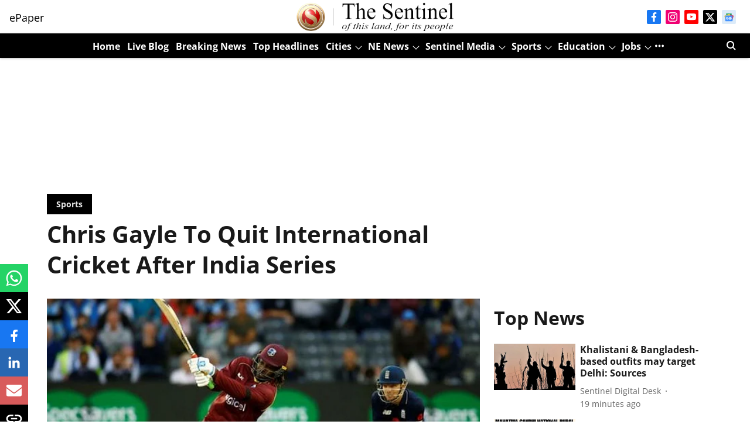

--- FILE ---
content_type: text/html; charset=utf-8
request_url: https://www.sentinelassam.com/more-news/national-news/chris-gayle-to-quit-international-cricket-after-india-series
body_size: 104160
content:
<!DOCTYPE html>
<html lang="en" dir="ltr">
<head>
    <meta charset="utf-8"/>
    <title>Chris Gayle To Quit International Cricket After India Series</title><link rel="canonical" href="https://www.sentinelassam.com/sports-news/chris-gayle-to-quit-international-cricket-after-india-series"/><meta name="author" content="Sentinel Digital Desk"/><meta name="news_keywords" content="Chris Gayle"/><meta name="description" content="Manchester: West Indies batsman Chris Gayle has announced that the home series against India will be his last on the international stage. While Gayle has said t"/><meta name="title" content="Chris Gayle To Quit International Cricket After India Series"/><meta name="keywords" content="Chris Gayle"/><meta property="og:type" content="article"/><meta property="og:url" content="https://www.sentinelassam.com/sports-news/chris-gayle-to-quit-international-cricket-after-india-series"/><meta property="og:title" content="Chris Gayle To Quit International Cricket After India Series"/><meta property="og:description" content="Manchester: West Indies batsman Chris Gayle has announced that the home series against India will be his last on the international stage. While Gayle has said t"/><meta name="twitter:card" content="summary_large_image"/><meta name="twitter:title" content="Chris Gayle To Quit International Cricket After India Series"/><meta name="twitter:description" content="Manchester: West Indies batsman Chris Gayle has announced that the home series against India will be his last on the international stage. While Gayle has said t"/><meta name="robots" content="max-image-preview:large"/><meta name="twitter:image" content="https://media.assettype.com/english-sentinelassam%2Fimport%2Fwp-content%2Fuploads%2F2019%2F02%2FCHRIS.jpg?w=1200&amp;ar=40%3A21&amp;auto=format%2Ccompress&amp;ogImage=true&amp;mode=crop&amp;enlarge=true&amp;overlay=false&amp;overlay_position=bottom&amp;overlay_width=100"/><meta property="twitter:image:alt" content="Chris Gayle To Quit International Cricket After India Series"/><meta property="og:image" content="https://media.assettype.com/english-sentinelassam%2Fimport%2Fwp-content%2Fuploads%2F2019%2F02%2FCHRIS.jpg?w=1200&amp;ar=40%3A21&amp;auto=format%2Ccompress&amp;ogImage=true&amp;mode=crop&amp;enlarge=true&amp;overlay=false&amp;overlay_position=bottom&amp;overlay_width=100"/><meta property="og:image:width" content="1200"/><meta property="og:image:alt" content="Chris Gayle To Quit International Cricket After India Series"/><meta name="twitter:creator" content="migrator"/><meta name="twitter:site" content="The Sentinel - of this Land, for its People"/><meta name="twitter:domain" content="https://www.sentinelassam.com"/><meta property="fb:app_id" content="467494186212742"/><meta property="og:site_name" content="The Sentinel - of this Land, for its People"/><script type="application/ld+json">{"@context":"http://schema.org","@type":"BreadcrumbList","itemListElement":[{"@type":"ListItem","position":1,"name":"Home","item":"https://www.sentinelassam.com"},{"@type":"ListItem","position":2,"name":"Sports","item":"https://www.sentinelassam.com/sports-news"},{"@type":"ListItem","position":3,"name":"Chris Gayle To Quit International Cricket After India Series","item":"https://www.sentinelassam.com/sports-news/chris-gayle-to-quit-international-cricket-after-india-series"}]}</script><meta/><script type="application/ld+json">{"headline":"Chris Gayle To Quit International Cricket After India Series","image":[{"@type":"ImageObject","url":"https://media.assettype.com/english-sentinelassam/import/wp-content/uploads/2019/02/CHRIS.jpg?w=1200&h=675&auto=format%2Ccompress&fit=max&enlarge=true","width":"1200","height":"675"},{"@type":"ImageObject","url":"https://media.assettype.com/english-sentinelassam/import/wp-content/uploads/2019/02/CHRIS.jpg?w=1200&h=900&auto=format%2Ccompress&fit=max&enlarge=true","width":"1200","height":"900"},{"@type":"ImageObject","url":"https://media.assettype.com/english-sentinelassam/import/wp-content/uploads/2019/02/CHRIS.jpg?w=1200&h=1200&auto=format%2Ccompress&fit=max&enlarge=true","width":"1200","height":"1200"}],"url":"https://www.sentinelassam.com/sports-news/chris-gayle-to-quit-international-cricket-after-india-series","datePublished":"2019-06-27T03:16:27Z","mainEntityOfPage":{"@type":"WebPage","@id":"https://www.sentinelassam.com/sports-news/chris-gayle-to-quit-international-cricket-after-india-series"},"publisher":{"@type":"Organization","@context":"http://schema.org","name":"The Sentinel - of this Land, for its People","url":"https://www.sentinelassam.com","logo":{"@context":"http://schema.org","@type":"ImageObject","author":"sentinelassam-english","contentUrl":"https://images.assettype.com/sentinelassam-english/2023-11/b2197df0-9eaa-40ea-b054-29dfcdd64e5e/Header.png","url":"https://images.assettype.com/sentinelassam-english/2023-11/b2197df0-9eaa-40ea-b054-29dfcdd64e5e/Header.png","name":"logo","width":"","height":""},"sameAs":["https://www.facebook.com/thesentinel.assam/","https://www.instagram.com/thesentineldigital/","https://www.youtube.com/channel/UC1b9a3Rk0aJ643armkHW2ZA","https://twitter.com/sentinel_assam/","https://news.google.com/publications/CAAiEJl7gCoL8ZcS-cQ9cu6Qg44qFAgKIhCZe4AqC_GXEvnEPXLukIOO?ceid=IN:en&oc=3"],"id":"https://www.sentinelassam.com"},"author":[{"@type":"Person","givenName":"Sentinel Digital Desk","name":"Sentinel Digital Desk","url":"https://www.sentinelassam.com/author/sentinel-digital-desk"}],"keywords":"Chris Gayle","thumbnailUrl":"https://media.assettype.com/english-sentinelassam/import/wp-content/uploads/2019/02/CHRIS.jpg?w=1200&h=675&auto=format%2Ccompress&fit=max&enlarge=true","articleBody":"Manchester: West Indies batsman Chris Gayle has announced that the home series against India will be his last on the international stage..While Gayle has said that he will definitely wish to be a part of the ODI series, he might also look to play a Test match in the two-Test series that sees the start of India and West Indies’ campaign in the ICC Test Championship. .“It’s still not the end. I still have a few games to go. Maybe another series to go, as well. Who knows, we will see what happens. My plans after World Cup? I may play a Test match against India and then I will definitely play the ODIs against India,” Gayle said as the West Indies team prepares to play India at Old Trafford on Thursday..India’s tour of West Indies will kick off with two T20Is at the Broward County Stadium in Florida, US –played on August 3 and 4. They will then travel to Guyana to play the final T20I on August 6 at the Guyana National Stadium..But Gayle wouldn’t be a part of the T20I series. “I won’t play the T20s. That's my plan after the World Cup,” he explained..After the T20I series, both the teams play the first ODI of the three-match series at the same ground in Guyana on August 8, followed by the remaining two 50-over matches to be played at the Queen’s Park Oval in Trinidad on August 11 and 14..And after a week’s gap, the teams will play their first ever World Test Championship match. (IANS).Also Read: Chris Gayle Named Jason Holder’s Deputy For World Cup","dateCreated":"2019-06-27T03:16:27Z","dateModified":"2019-06-27T03:16:27Z","name":"Chris Gayle To Quit International Cricket After India Series","isPartOf":{"@type":"WebPage","url":"https://www.sentinelassam.com/sports-news/chris-gayle-to-quit-international-cricket-after-india-series","primaryImageOfPage":{"@type":"ImageObject","url":"https://media.assettype.com/english-sentinelassam/import/wp-content/uploads/2019/02/CHRIS.jpg?w=1200&h=675&auto=format%2Ccompress&fit=max&enlarge=true","width":"1200","height":"675"}},"articleSection":"Sports","alternativeHeadline":"","description":null,"@type":"NewsArticle","@context":"http://schema.org"}</script><link rel="amphtml" href="https://www.sentinelassam.com/amp/story/sports-news/chris-gayle-to-quit-international-cricket-after-india-series"/>
    <link href="/manifest.json" rel="manifest">
    <link rel="icon" href="/favicon.ico" type="image/x-icon">
    <meta content="width=device-width, initial-scale=1" name="viewport">
    <meta name="apple-mobile-web-app-capable" content="yes">
    <meta name="apple-mobile-web-app-status-bar-style" content="black">
    <meta name="apple-mobile-web-app-title" content="sentinelassam-english">
    <meta name="theme-color" content="#FFFFFF">

    

    
  
<script type="application/javascript">
  (() => setTimeout(() => {
    const scriptTag = document.createElement("script");
    scriptTag.setAttribute("src", "https://cdn.onesignal.com/sdks/OneSignalSDK.js");
    scriptTag.setAttribute("async", "true");
    const head = document.head;
    head.insertBefore(scriptTag, head.firstElementChild);
  }, 8000))();
  
  var OneSignal = OneSignal || [];
  OneSignal.push(function() {
    OneSignal.init({
      appId: "d25f81bf-1e6e-4c13-89cb-821e2135be8f",
      notifyButton: {
        enable: true
      },
      autoRegister: true,
      persistNotification: false,
      safari_web_id: ""
    });
  });

  OneSignal.push(function() {
    OneSignal.sendTag("sentinelassam-english-breaking-news", "true").then(function(tagsSent) {
      console.info("Onesignal tags sent --> ", tagsSent);
    });
  });
</script>




            
  
      <script type="application/javascript">
      (() => setTimeout(() => {
        const scriptTag = document.createElement("script");
        scriptTag.setAttribute("src", "//pagead2.googlesyndication.com/pagead/js/adsbygoogle.js");
        scriptTag.setAttribute("async", "true");
        const head = document.head;
        head.insertBefore(scriptTag, head.firstElementChild);
        (adsbygoogle = window.adsbygoogle || []).push({
          google_ad_client: "ca-pub-2804696084545394",
          enable_page_level_ads: true
        });
      }, 4000))();
      </script>
  


    <link data-react-helmet="true" rel="preload" as="image" imagesrcset="//media.assettype.com/english-sentinelassam%2Fimport%2Fwp-content%2Fuploads%2F2019%2F02%2FCHRIS.jpg?w=480&amp;auto=format%2Ccompress&amp;fit=max 480w,//media.assettype.com/english-sentinelassam%2Fimport%2Fwp-content%2Fuploads%2F2019%2F02%2FCHRIS.jpg?w=640&amp;auto=format%2Ccompress&amp;fit=max 640w,//media.assettype.com/english-sentinelassam%2Fimport%2Fwp-content%2Fuploads%2F2019%2F02%2FCHRIS.jpg?w=768&amp;auto=format%2Ccompress&amp;fit=max 768w,//media.assettype.com/english-sentinelassam%2Fimport%2Fwp-content%2Fuploads%2F2019%2F02%2FCHRIS.jpg?w=1024&amp;auto=format%2Ccompress&amp;fit=max 1024w,//media.assettype.com/english-sentinelassam%2Fimport%2Fwp-content%2Fuploads%2F2019%2F02%2FCHRIS.jpg?w=1200&amp;auto=format%2Ccompress&amp;fit=max 1200w" imagesizes="(max-width: 768px) 100vw, 50vw"/>
    <!-- Styles for CLS start-->
    <style>
        :root {
            --logoWidth: 124px;
            --logoHeight: 22px;
        }
        .header-height {
            height: 48px !important;
        }
        .sticky-header-height {
            height:  48px !important;
        }
        .logoHeight {
            max-height: 22px !important;
            max-width: 124px !important;
        }
        @media (min-width: 768px) {
            :root {
                --logoWidth: 317px;
                --logoHeight: 57px;
            }
            .header-height {
                height: 73px !important;
            }
            .sticky-header-height {
                height: 113px !important;
            }
            .logoHeight {
                max-height: 57px !important;
                max-width: 317px !important;
            }
        }
    </style>
   <!-- Styles for CLS end-->

    <style>
         
        /* cyrillic-ext */
@font-face {
  font-family: 'Open Sans';
  font-style: normal;
  font-weight: 400;
  font-stretch: normal;
  src: url(https://fonts.gstatic.com/s/opensans/v44/memSYaGs126MiZpBA-UvWbX2vVnXBbObj2OVZyOOSr4dVJWUgsjZ0B4taVIGxA.woff2) format('woff2');
  unicode-range: U+0460-052F, U+1C80-1C8A, U+20B4, U+2DE0-2DFF, U+A640-A69F, U+FE2E-FE2F;
font-display: swap; }
/* cyrillic */
@font-face {
  font-family: 'Open Sans';
  font-style: normal;
  font-weight: 400;
  font-stretch: normal;
  src: url(https://fonts.gstatic.com/s/opensans/v44/memSYaGs126MiZpBA-UvWbX2vVnXBbObj2OVZyOOSr4dVJWUgsjZ0B4kaVIGxA.woff2) format('woff2');
  unicode-range: U+0301, U+0400-045F, U+0490-0491, U+04B0-04B1, U+2116;
font-display: swap; }
/* greek-ext */
@font-face {
  font-family: 'Open Sans';
  font-style: normal;
  font-weight: 400;
  font-stretch: normal;
  src: url(https://fonts.gstatic.com/s/opensans/v44/memSYaGs126MiZpBA-UvWbX2vVnXBbObj2OVZyOOSr4dVJWUgsjZ0B4saVIGxA.woff2) format('woff2');
  unicode-range: U+1F00-1FFF;
font-display: swap; }
/* greek */
@font-face {
  font-family: 'Open Sans';
  font-style: normal;
  font-weight: 400;
  font-stretch: normal;
  src: url(https://fonts.gstatic.com/s/opensans/v44/memSYaGs126MiZpBA-UvWbX2vVnXBbObj2OVZyOOSr4dVJWUgsjZ0B4jaVIGxA.woff2) format('woff2');
  unicode-range: U+0370-0377, U+037A-037F, U+0384-038A, U+038C, U+038E-03A1, U+03A3-03FF;
font-display: swap; }
/* hebrew */
@font-face {
  font-family: 'Open Sans';
  font-style: normal;
  font-weight: 400;
  font-stretch: normal;
  src: url(https://fonts.gstatic.com/s/opensans/v44/memSYaGs126MiZpBA-UvWbX2vVnXBbObj2OVZyOOSr4dVJWUgsjZ0B4iaVIGxA.woff2) format('woff2');
  unicode-range: U+0307-0308, U+0590-05FF, U+200C-2010, U+20AA, U+25CC, U+FB1D-FB4F;
font-display: swap; }
/* math */
@font-face {
  font-family: 'Open Sans';
  font-style: normal;
  font-weight: 400;
  font-stretch: normal;
  src: url(https://fonts.gstatic.com/s/opensans/v44/memSYaGs126MiZpBA-UvWbX2vVnXBbObj2OVZyOOSr4dVJWUgsjZ0B5caVIGxA.woff2) format('woff2');
  unicode-range: U+0302-0303, U+0305, U+0307-0308, U+0310, U+0312, U+0315, U+031A, U+0326-0327, U+032C, U+032F-0330, U+0332-0333, U+0338, U+033A, U+0346, U+034D, U+0391-03A1, U+03A3-03A9, U+03B1-03C9, U+03D1, U+03D5-03D6, U+03F0-03F1, U+03F4-03F5, U+2016-2017, U+2034-2038, U+203C, U+2040, U+2043, U+2047, U+2050, U+2057, U+205F, U+2070-2071, U+2074-208E, U+2090-209C, U+20D0-20DC, U+20E1, U+20E5-20EF, U+2100-2112, U+2114-2115, U+2117-2121, U+2123-214F, U+2190, U+2192, U+2194-21AE, U+21B0-21E5, U+21F1-21F2, U+21F4-2211, U+2213-2214, U+2216-22FF, U+2308-230B, U+2310, U+2319, U+231C-2321, U+2336-237A, U+237C, U+2395, U+239B-23B7, U+23D0, U+23DC-23E1, U+2474-2475, U+25AF, U+25B3, U+25B7, U+25BD, U+25C1, U+25CA, U+25CC, U+25FB, U+266D-266F, U+27C0-27FF, U+2900-2AFF, U+2B0E-2B11, U+2B30-2B4C, U+2BFE, U+3030, U+FF5B, U+FF5D, U+1D400-1D7FF, U+1EE00-1EEFF;
font-display: swap; }
/* symbols */
@font-face {
  font-family: 'Open Sans';
  font-style: normal;
  font-weight: 400;
  font-stretch: normal;
  src: url(https://fonts.gstatic.com/s/opensans/v44/memSYaGs126MiZpBA-UvWbX2vVnXBbObj2OVZyOOSr4dVJWUgsjZ0B5OaVIGxA.woff2) format('woff2');
  unicode-range: U+0001-000C, U+000E-001F, U+007F-009F, U+20DD-20E0, U+20E2-20E4, U+2150-218F, U+2190, U+2192, U+2194-2199, U+21AF, U+21E6-21F0, U+21F3, U+2218-2219, U+2299, U+22C4-22C6, U+2300-243F, U+2440-244A, U+2460-24FF, U+25A0-27BF, U+2800-28FF, U+2921-2922, U+2981, U+29BF, U+29EB, U+2B00-2BFF, U+4DC0-4DFF, U+FFF9-FFFB, U+10140-1018E, U+10190-1019C, U+101A0, U+101D0-101FD, U+102E0-102FB, U+10E60-10E7E, U+1D2C0-1D2D3, U+1D2E0-1D37F, U+1F000-1F0FF, U+1F100-1F1AD, U+1F1E6-1F1FF, U+1F30D-1F30F, U+1F315, U+1F31C, U+1F31E, U+1F320-1F32C, U+1F336, U+1F378, U+1F37D, U+1F382, U+1F393-1F39F, U+1F3A7-1F3A8, U+1F3AC-1F3AF, U+1F3C2, U+1F3C4-1F3C6, U+1F3CA-1F3CE, U+1F3D4-1F3E0, U+1F3ED, U+1F3F1-1F3F3, U+1F3F5-1F3F7, U+1F408, U+1F415, U+1F41F, U+1F426, U+1F43F, U+1F441-1F442, U+1F444, U+1F446-1F449, U+1F44C-1F44E, U+1F453, U+1F46A, U+1F47D, U+1F4A3, U+1F4B0, U+1F4B3, U+1F4B9, U+1F4BB, U+1F4BF, U+1F4C8-1F4CB, U+1F4D6, U+1F4DA, U+1F4DF, U+1F4E3-1F4E6, U+1F4EA-1F4ED, U+1F4F7, U+1F4F9-1F4FB, U+1F4FD-1F4FE, U+1F503, U+1F507-1F50B, U+1F50D, U+1F512-1F513, U+1F53E-1F54A, U+1F54F-1F5FA, U+1F610, U+1F650-1F67F, U+1F687, U+1F68D, U+1F691, U+1F694, U+1F698, U+1F6AD, U+1F6B2, U+1F6B9-1F6BA, U+1F6BC, U+1F6C6-1F6CF, U+1F6D3-1F6D7, U+1F6E0-1F6EA, U+1F6F0-1F6F3, U+1F6F7-1F6FC, U+1F700-1F7FF, U+1F800-1F80B, U+1F810-1F847, U+1F850-1F859, U+1F860-1F887, U+1F890-1F8AD, U+1F8B0-1F8BB, U+1F8C0-1F8C1, U+1F900-1F90B, U+1F93B, U+1F946, U+1F984, U+1F996, U+1F9E9, U+1FA00-1FA6F, U+1FA70-1FA7C, U+1FA80-1FA89, U+1FA8F-1FAC6, U+1FACE-1FADC, U+1FADF-1FAE9, U+1FAF0-1FAF8, U+1FB00-1FBFF;
font-display: swap; }
/* vietnamese */
@font-face {
  font-family: 'Open Sans';
  font-style: normal;
  font-weight: 400;
  font-stretch: normal;
  src: url(https://fonts.gstatic.com/s/opensans/v44/memSYaGs126MiZpBA-UvWbX2vVnXBbObj2OVZyOOSr4dVJWUgsjZ0B4vaVIGxA.woff2) format('woff2');
  unicode-range: U+0102-0103, U+0110-0111, U+0128-0129, U+0168-0169, U+01A0-01A1, U+01AF-01B0, U+0300-0301, U+0303-0304, U+0308-0309, U+0323, U+0329, U+1EA0-1EF9, U+20AB;
font-display: swap; }
/* latin-ext */
@font-face {
  font-family: 'Open Sans';
  font-style: normal;
  font-weight: 400;
  font-stretch: normal;
  src: url(https://fonts.gstatic.com/s/opensans/v44/memSYaGs126MiZpBA-UvWbX2vVnXBbObj2OVZyOOSr4dVJWUgsjZ0B4uaVIGxA.woff2) format('woff2');
  unicode-range: U+0100-02BA, U+02BD-02C5, U+02C7-02CC, U+02CE-02D7, U+02DD-02FF, U+0304, U+0308, U+0329, U+1D00-1DBF, U+1E00-1E9F, U+1EF2-1EFF, U+2020, U+20A0-20AB, U+20AD-20C0, U+2113, U+2C60-2C7F, U+A720-A7FF;
font-display: swap; }
/* latin */
@font-face {
  font-family: 'Open Sans';
  font-style: normal;
  font-weight: 400;
  font-stretch: normal;
  src: url(https://fonts.gstatic.com/s/opensans/v44/memSYaGs126MiZpBA-UvWbX2vVnXBbObj2OVZyOOSr4dVJWUgsjZ0B4gaVI.woff2) format('woff2');
  unicode-range: U+0000-00FF, U+0131, U+0152-0153, U+02BB-02BC, U+02C6, U+02DA, U+02DC, U+0304, U+0308, U+0329, U+2000-206F, U+20AC, U+2122, U+2191, U+2193, U+2212, U+2215, U+FEFF, U+FFFD;
font-display: swap; }
/* cyrillic-ext */
@font-face {
  font-family: 'Open Sans';
  font-style: normal;
  font-weight: 700;
  font-stretch: normal;
  src: url(https://fonts.gstatic.com/s/opensans/v44/memSYaGs126MiZpBA-UvWbX2vVnXBbObj2OVZyOOSr4dVJWUgsg-1x4taVIGxA.woff2) format('woff2');
  unicode-range: U+0460-052F, U+1C80-1C8A, U+20B4, U+2DE0-2DFF, U+A640-A69F, U+FE2E-FE2F;
font-display: swap; }
/* cyrillic */
@font-face {
  font-family: 'Open Sans';
  font-style: normal;
  font-weight: 700;
  font-stretch: normal;
  src: url(https://fonts.gstatic.com/s/opensans/v44/memSYaGs126MiZpBA-UvWbX2vVnXBbObj2OVZyOOSr4dVJWUgsg-1x4kaVIGxA.woff2) format('woff2');
  unicode-range: U+0301, U+0400-045F, U+0490-0491, U+04B0-04B1, U+2116;
font-display: swap; }
/* greek-ext */
@font-face {
  font-family: 'Open Sans';
  font-style: normal;
  font-weight: 700;
  font-stretch: normal;
  src: url(https://fonts.gstatic.com/s/opensans/v44/memSYaGs126MiZpBA-UvWbX2vVnXBbObj2OVZyOOSr4dVJWUgsg-1x4saVIGxA.woff2) format('woff2');
  unicode-range: U+1F00-1FFF;
font-display: swap; }
/* greek */
@font-face {
  font-family: 'Open Sans';
  font-style: normal;
  font-weight: 700;
  font-stretch: normal;
  src: url(https://fonts.gstatic.com/s/opensans/v44/memSYaGs126MiZpBA-UvWbX2vVnXBbObj2OVZyOOSr4dVJWUgsg-1x4jaVIGxA.woff2) format('woff2');
  unicode-range: U+0370-0377, U+037A-037F, U+0384-038A, U+038C, U+038E-03A1, U+03A3-03FF;
font-display: swap; }
/* hebrew */
@font-face {
  font-family: 'Open Sans';
  font-style: normal;
  font-weight: 700;
  font-stretch: normal;
  src: url(https://fonts.gstatic.com/s/opensans/v44/memSYaGs126MiZpBA-UvWbX2vVnXBbObj2OVZyOOSr4dVJWUgsg-1x4iaVIGxA.woff2) format('woff2');
  unicode-range: U+0307-0308, U+0590-05FF, U+200C-2010, U+20AA, U+25CC, U+FB1D-FB4F;
font-display: swap; }
/* math */
@font-face {
  font-family: 'Open Sans';
  font-style: normal;
  font-weight: 700;
  font-stretch: normal;
  src: url(https://fonts.gstatic.com/s/opensans/v44/memSYaGs126MiZpBA-UvWbX2vVnXBbObj2OVZyOOSr4dVJWUgsg-1x5caVIGxA.woff2) format('woff2');
  unicode-range: U+0302-0303, U+0305, U+0307-0308, U+0310, U+0312, U+0315, U+031A, U+0326-0327, U+032C, U+032F-0330, U+0332-0333, U+0338, U+033A, U+0346, U+034D, U+0391-03A1, U+03A3-03A9, U+03B1-03C9, U+03D1, U+03D5-03D6, U+03F0-03F1, U+03F4-03F5, U+2016-2017, U+2034-2038, U+203C, U+2040, U+2043, U+2047, U+2050, U+2057, U+205F, U+2070-2071, U+2074-208E, U+2090-209C, U+20D0-20DC, U+20E1, U+20E5-20EF, U+2100-2112, U+2114-2115, U+2117-2121, U+2123-214F, U+2190, U+2192, U+2194-21AE, U+21B0-21E5, U+21F1-21F2, U+21F4-2211, U+2213-2214, U+2216-22FF, U+2308-230B, U+2310, U+2319, U+231C-2321, U+2336-237A, U+237C, U+2395, U+239B-23B7, U+23D0, U+23DC-23E1, U+2474-2475, U+25AF, U+25B3, U+25B7, U+25BD, U+25C1, U+25CA, U+25CC, U+25FB, U+266D-266F, U+27C0-27FF, U+2900-2AFF, U+2B0E-2B11, U+2B30-2B4C, U+2BFE, U+3030, U+FF5B, U+FF5D, U+1D400-1D7FF, U+1EE00-1EEFF;
font-display: swap; }
/* symbols */
@font-face {
  font-family: 'Open Sans';
  font-style: normal;
  font-weight: 700;
  font-stretch: normal;
  src: url(https://fonts.gstatic.com/s/opensans/v44/memSYaGs126MiZpBA-UvWbX2vVnXBbObj2OVZyOOSr4dVJWUgsg-1x5OaVIGxA.woff2) format('woff2');
  unicode-range: U+0001-000C, U+000E-001F, U+007F-009F, U+20DD-20E0, U+20E2-20E4, U+2150-218F, U+2190, U+2192, U+2194-2199, U+21AF, U+21E6-21F0, U+21F3, U+2218-2219, U+2299, U+22C4-22C6, U+2300-243F, U+2440-244A, U+2460-24FF, U+25A0-27BF, U+2800-28FF, U+2921-2922, U+2981, U+29BF, U+29EB, U+2B00-2BFF, U+4DC0-4DFF, U+FFF9-FFFB, U+10140-1018E, U+10190-1019C, U+101A0, U+101D0-101FD, U+102E0-102FB, U+10E60-10E7E, U+1D2C0-1D2D3, U+1D2E0-1D37F, U+1F000-1F0FF, U+1F100-1F1AD, U+1F1E6-1F1FF, U+1F30D-1F30F, U+1F315, U+1F31C, U+1F31E, U+1F320-1F32C, U+1F336, U+1F378, U+1F37D, U+1F382, U+1F393-1F39F, U+1F3A7-1F3A8, U+1F3AC-1F3AF, U+1F3C2, U+1F3C4-1F3C6, U+1F3CA-1F3CE, U+1F3D4-1F3E0, U+1F3ED, U+1F3F1-1F3F3, U+1F3F5-1F3F7, U+1F408, U+1F415, U+1F41F, U+1F426, U+1F43F, U+1F441-1F442, U+1F444, U+1F446-1F449, U+1F44C-1F44E, U+1F453, U+1F46A, U+1F47D, U+1F4A3, U+1F4B0, U+1F4B3, U+1F4B9, U+1F4BB, U+1F4BF, U+1F4C8-1F4CB, U+1F4D6, U+1F4DA, U+1F4DF, U+1F4E3-1F4E6, U+1F4EA-1F4ED, U+1F4F7, U+1F4F9-1F4FB, U+1F4FD-1F4FE, U+1F503, U+1F507-1F50B, U+1F50D, U+1F512-1F513, U+1F53E-1F54A, U+1F54F-1F5FA, U+1F610, U+1F650-1F67F, U+1F687, U+1F68D, U+1F691, U+1F694, U+1F698, U+1F6AD, U+1F6B2, U+1F6B9-1F6BA, U+1F6BC, U+1F6C6-1F6CF, U+1F6D3-1F6D7, U+1F6E0-1F6EA, U+1F6F0-1F6F3, U+1F6F7-1F6FC, U+1F700-1F7FF, U+1F800-1F80B, U+1F810-1F847, U+1F850-1F859, U+1F860-1F887, U+1F890-1F8AD, U+1F8B0-1F8BB, U+1F8C0-1F8C1, U+1F900-1F90B, U+1F93B, U+1F946, U+1F984, U+1F996, U+1F9E9, U+1FA00-1FA6F, U+1FA70-1FA7C, U+1FA80-1FA89, U+1FA8F-1FAC6, U+1FACE-1FADC, U+1FADF-1FAE9, U+1FAF0-1FAF8, U+1FB00-1FBFF;
font-display: swap; }
/* vietnamese */
@font-face {
  font-family: 'Open Sans';
  font-style: normal;
  font-weight: 700;
  font-stretch: normal;
  src: url(https://fonts.gstatic.com/s/opensans/v44/memSYaGs126MiZpBA-UvWbX2vVnXBbObj2OVZyOOSr4dVJWUgsg-1x4vaVIGxA.woff2) format('woff2');
  unicode-range: U+0102-0103, U+0110-0111, U+0128-0129, U+0168-0169, U+01A0-01A1, U+01AF-01B0, U+0300-0301, U+0303-0304, U+0308-0309, U+0323, U+0329, U+1EA0-1EF9, U+20AB;
font-display: swap; }
/* latin-ext */
@font-face {
  font-family: 'Open Sans';
  font-style: normal;
  font-weight: 700;
  font-stretch: normal;
  src: url(https://fonts.gstatic.com/s/opensans/v44/memSYaGs126MiZpBA-UvWbX2vVnXBbObj2OVZyOOSr4dVJWUgsg-1x4uaVIGxA.woff2) format('woff2');
  unicode-range: U+0100-02BA, U+02BD-02C5, U+02C7-02CC, U+02CE-02D7, U+02DD-02FF, U+0304, U+0308, U+0329, U+1D00-1DBF, U+1E00-1E9F, U+1EF2-1EFF, U+2020, U+20A0-20AB, U+20AD-20C0, U+2113, U+2C60-2C7F, U+A720-A7FF;
font-display: swap; }
/* latin */
@font-face {
  font-family: 'Open Sans';
  font-style: normal;
  font-weight: 700;
  font-stretch: normal;
  src: url(https://fonts.gstatic.com/s/opensans/v44/memSYaGs126MiZpBA-UvWbX2vVnXBbObj2OVZyOOSr4dVJWUgsg-1x4gaVI.woff2) format('woff2');
  unicode-range: U+0000-00FF, U+0131, U+0152-0153, U+02BB-02BC, U+02C6, U+02DA, U+02DC, U+0304, U+0308, U+0329, U+2000-206F, U+20AC, U+2122, U+2191, U+2193, U+2212, U+2215, U+FEFF, U+FFFD;
font-display: swap; }
/* cyrillic-ext */
@font-face {
  font-family: 'Open Sans';
  font-style: normal;
  font-weight: 400;
  font-stretch: normal;
  src: url(https://fonts.gstatic.com/s/opensans/v44/memSYaGs126MiZpBA-UvWbX2vVnXBbObj2OVZyOOSr4dVJWUgsjZ0B4taVIGxA.woff2) format('woff2');
  unicode-range: U+0460-052F, U+1C80-1C8A, U+20B4, U+2DE0-2DFF, U+A640-A69F, U+FE2E-FE2F;
font-display: swap; }
/* cyrillic */
@font-face {
  font-family: 'Open Sans';
  font-style: normal;
  font-weight: 400;
  font-stretch: normal;
  src: url(https://fonts.gstatic.com/s/opensans/v44/memSYaGs126MiZpBA-UvWbX2vVnXBbObj2OVZyOOSr4dVJWUgsjZ0B4kaVIGxA.woff2) format('woff2');
  unicode-range: U+0301, U+0400-045F, U+0490-0491, U+04B0-04B1, U+2116;
font-display: swap; }
/* greek-ext */
@font-face {
  font-family: 'Open Sans';
  font-style: normal;
  font-weight: 400;
  font-stretch: normal;
  src: url(https://fonts.gstatic.com/s/opensans/v44/memSYaGs126MiZpBA-UvWbX2vVnXBbObj2OVZyOOSr4dVJWUgsjZ0B4saVIGxA.woff2) format('woff2');
  unicode-range: U+1F00-1FFF;
font-display: swap; }
/* greek */
@font-face {
  font-family: 'Open Sans';
  font-style: normal;
  font-weight: 400;
  font-stretch: normal;
  src: url(https://fonts.gstatic.com/s/opensans/v44/memSYaGs126MiZpBA-UvWbX2vVnXBbObj2OVZyOOSr4dVJWUgsjZ0B4jaVIGxA.woff2) format('woff2');
  unicode-range: U+0370-0377, U+037A-037F, U+0384-038A, U+038C, U+038E-03A1, U+03A3-03FF;
font-display: swap; }
/* hebrew */
@font-face {
  font-family: 'Open Sans';
  font-style: normal;
  font-weight: 400;
  font-stretch: normal;
  src: url(https://fonts.gstatic.com/s/opensans/v44/memSYaGs126MiZpBA-UvWbX2vVnXBbObj2OVZyOOSr4dVJWUgsjZ0B4iaVIGxA.woff2) format('woff2');
  unicode-range: U+0307-0308, U+0590-05FF, U+200C-2010, U+20AA, U+25CC, U+FB1D-FB4F;
font-display: swap; }
/* math */
@font-face {
  font-family: 'Open Sans';
  font-style: normal;
  font-weight: 400;
  font-stretch: normal;
  src: url(https://fonts.gstatic.com/s/opensans/v44/memSYaGs126MiZpBA-UvWbX2vVnXBbObj2OVZyOOSr4dVJWUgsjZ0B5caVIGxA.woff2) format('woff2');
  unicode-range: U+0302-0303, U+0305, U+0307-0308, U+0310, U+0312, U+0315, U+031A, U+0326-0327, U+032C, U+032F-0330, U+0332-0333, U+0338, U+033A, U+0346, U+034D, U+0391-03A1, U+03A3-03A9, U+03B1-03C9, U+03D1, U+03D5-03D6, U+03F0-03F1, U+03F4-03F5, U+2016-2017, U+2034-2038, U+203C, U+2040, U+2043, U+2047, U+2050, U+2057, U+205F, U+2070-2071, U+2074-208E, U+2090-209C, U+20D0-20DC, U+20E1, U+20E5-20EF, U+2100-2112, U+2114-2115, U+2117-2121, U+2123-214F, U+2190, U+2192, U+2194-21AE, U+21B0-21E5, U+21F1-21F2, U+21F4-2211, U+2213-2214, U+2216-22FF, U+2308-230B, U+2310, U+2319, U+231C-2321, U+2336-237A, U+237C, U+2395, U+239B-23B7, U+23D0, U+23DC-23E1, U+2474-2475, U+25AF, U+25B3, U+25B7, U+25BD, U+25C1, U+25CA, U+25CC, U+25FB, U+266D-266F, U+27C0-27FF, U+2900-2AFF, U+2B0E-2B11, U+2B30-2B4C, U+2BFE, U+3030, U+FF5B, U+FF5D, U+1D400-1D7FF, U+1EE00-1EEFF;
font-display: swap; }
/* symbols */
@font-face {
  font-family: 'Open Sans';
  font-style: normal;
  font-weight: 400;
  font-stretch: normal;
  src: url(https://fonts.gstatic.com/s/opensans/v44/memSYaGs126MiZpBA-UvWbX2vVnXBbObj2OVZyOOSr4dVJWUgsjZ0B5OaVIGxA.woff2) format('woff2');
  unicode-range: U+0001-000C, U+000E-001F, U+007F-009F, U+20DD-20E0, U+20E2-20E4, U+2150-218F, U+2190, U+2192, U+2194-2199, U+21AF, U+21E6-21F0, U+21F3, U+2218-2219, U+2299, U+22C4-22C6, U+2300-243F, U+2440-244A, U+2460-24FF, U+25A0-27BF, U+2800-28FF, U+2921-2922, U+2981, U+29BF, U+29EB, U+2B00-2BFF, U+4DC0-4DFF, U+FFF9-FFFB, U+10140-1018E, U+10190-1019C, U+101A0, U+101D0-101FD, U+102E0-102FB, U+10E60-10E7E, U+1D2C0-1D2D3, U+1D2E0-1D37F, U+1F000-1F0FF, U+1F100-1F1AD, U+1F1E6-1F1FF, U+1F30D-1F30F, U+1F315, U+1F31C, U+1F31E, U+1F320-1F32C, U+1F336, U+1F378, U+1F37D, U+1F382, U+1F393-1F39F, U+1F3A7-1F3A8, U+1F3AC-1F3AF, U+1F3C2, U+1F3C4-1F3C6, U+1F3CA-1F3CE, U+1F3D4-1F3E0, U+1F3ED, U+1F3F1-1F3F3, U+1F3F5-1F3F7, U+1F408, U+1F415, U+1F41F, U+1F426, U+1F43F, U+1F441-1F442, U+1F444, U+1F446-1F449, U+1F44C-1F44E, U+1F453, U+1F46A, U+1F47D, U+1F4A3, U+1F4B0, U+1F4B3, U+1F4B9, U+1F4BB, U+1F4BF, U+1F4C8-1F4CB, U+1F4D6, U+1F4DA, U+1F4DF, U+1F4E3-1F4E6, U+1F4EA-1F4ED, U+1F4F7, U+1F4F9-1F4FB, U+1F4FD-1F4FE, U+1F503, U+1F507-1F50B, U+1F50D, U+1F512-1F513, U+1F53E-1F54A, U+1F54F-1F5FA, U+1F610, U+1F650-1F67F, U+1F687, U+1F68D, U+1F691, U+1F694, U+1F698, U+1F6AD, U+1F6B2, U+1F6B9-1F6BA, U+1F6BC, U+1F6C6-1F6CF, U+1F6D3-1F6D7, U+1F6E0-1F6EA, U+1F6F0-1F6F3, U+1F6F7-1F6FC, U+1F700-1F7FF, U+1F800-1F80B, U+1F810-1F847, U+1F850-1F859, U+1F860-1F887, U+1F890-1F8AD, U+1F8B0-1F8BB, U+1F8C0-1F8C1, U+1F900-1F90B, U+1F93B, U+1F946, U+1F984, U+1F996, U+1F9E9, U+1FA00-1FA6F, U+1FA70-1FA7C, U+1FA80-1FA89, U+1FA8F-1FAC6, U+1FACE-1FADC, U+1FADF-1FAE9, U+1FAF0-1FAF8, U+1FB00-1FBFF;
font-display: swap; }
/* vietnamese */
@font-face {
  font-family: 'Open Sans';
  font-style: normal;
  font-weight: 400;
  font-stretch: normal;
  src: url(https://fonts.gstatic.com/s/opensans/v44/memSYaGs126MiZpBA-UvWbX2vVnXBbObj2OVZyOOSr4dVJWUgsjZ0B4vaVIGxA.woff2) format('woff2');
  unicode-range: U+0102-0103, U+0110-0111, U+0128-0129, U+0168-0169, U+01A0-01A1, U+01AF-01B0, U+0300-0301, U+0303-0304, U+0308-0309, U+0323, U+0329, U+1EA0-1EF9, U+20AB;
font-display: swap; }
/* latin-ext */
@font-face {
  font-family: 'Open Sans';
  font-style: normal;
  font-weight: 400;
  font-stretch: normal;
  src: url(https://fonts.gstatic.com/s/opensans/v44/memSYaGs126MiZpBA-UvWbX2vVnXBbObj2OVZyOOSr4dVJWUgsjZ0B4uaVIGxA.woff2) format('woff2');
  unicode-range: U+0100-02BA, U+02BD-02C5, U+02C7-02CC, U+02CE-02D7, U+02DD-02FF, U+0304, U+0308, U+0329, U+1D00-1DBF, U+1E00-1E9F, U+1EF2-1EFF, U+2020, U+20A0-20AB, U+20AD-20C0, U+2113, U+2C60-2C7F, U+A720-A7FF;
font-display: swap; }
/* latin */
@font-face {
  font-family: 'Open Sans';
  font-style: normal;
  font-weight: 400;
  font-stretch: normal;
  src: url(https://fonts.gstatic.com/s/opensans/v44/memSYaGs126MiZpBA-UvWbX2vVnXBbObj2OVZyOOSr4dVJWUgsjZ0B4gaVI.woff2) format('woff2');
  unicode-range: U+0000-00FF, U+0131, U+0152-0153, U+02BB-02BC, U+02C6, U+02DA, U+02DC, U+0304, U+0308, U+0329, U+2000-206F, U+20AC, U+2122, U+2191, U+2193, U+2212, U+2215, U+FEFF, U+FFFD;
font-display: swap; }
/* cyrillic-ext */
@font-face {
  font-family: 'Open Sans';
  font-style: normal;
  font-weight: 700;
  font-stretch: normal;
  src: url(https://fonts.gstatic.com/s/opensans/v44/memSYaGs126MiZpBA-UvWbX2vVnXBbObj2OVZyOOSr4dVJWUgsg-1x4taVIGxA.woff2) format('woff2');
  unicode-range: U+0460-052F, U+1C80-1C8A, U+20B4, U+2DE0-2DFF, U+A640-A69F, U+FE2E-FE2F;
font-display: swap; }
/* cyrillic */
@font-face {
  font-family: 'Open Sans';
  font-style: normal;
  font-weight: 700;
  font-stretch: normal;
  src: url(https://fonts.gstatic.com/s/opensans/v44/memSYaGs126MiZpBA-UvWbX2vVnXBbObj2OVZyOOSr4dVJWUgsg-1x4kaVIGxA.woff2) format('woff2');
  unicode-range: U+0301, U+0400-045F, U+0490-0491, U+04B0-04B1, U+2116;
font-display: swap; }
/* greek-ext */
@font-face {
  font-family: 'Open Sans';
  font-style: normal;
  font-weight: 700;
  font-stretch: normal;
  src: url(https://fonts.gstatic.com/s/opensans/v44/memSYaGs126MiZpBA-UvWbX2vVnXBbObj2OVZyOOSr4dVJWUgsg-1x4saVIGxA.woff2) format('woff2');
  unicode-range: U+1F00-1FFF;
font-display: swap; }
/* greek */
@font-face {
  font-family: 'Open Sans';
  font-style: normal;
  font-weight: 700;
  font-stretch: normal;
  src: url(https://fonts.gstatic.com/s/opensans/v44/memSYaGs126MiZpBA-UvWbX2vVnXBbObj2OVZyOOSr4dVJWUgsg-1x4jaVIGxA.woff2) format('woff2');
  unicode-range: U+0370-0377, U+037A-037F, U+0384-038A, U+038C, U+038E-03A1, U+03A3-03FF;
font-display: swap; }
/* hebrew */
@font-face {
  font-family: 'Open Sans';
  font-style: normal;
  font-weight: 700;
  font-stretch: normal;
  src: url(https://fonts.gstatic.com/s/opensans/v44/memSYaGs126MiZpBA-UvWbX2vVnXBbObj2OVZyOOSr4dVJWUgsg-1x4iaVIGxA.woff2) format('woff2');
  unicode-range: U+0307-0308, U+0590-05FF, U+200C-2010, U+20AA, U+25CC, U+FB1D-FB4F;
font-display: swap; }
/* math */
@font-face {
  font-family: 'Open Sans';
  font-style: normal;
  font-weight: 700;
  font-stretch: normal;
  src: url(https://fonts.gstatic.com/s/opensans/v44/memSYaGs126MiZpBA-UvWbX2vVnXBbObj2OVZyOOSr4dVJWUgsg-1x5caVIGxA.woff2) format('woff2');
  unicode-range: U+0302-0303, U+0305, U+0307-0308, U+0310, U+0312, U+0315, U+031A, U+0326-0327, U+032C, U+032F-0330, U+0332-0333, U+0338, U+033A, U+0346, U+034D, U+0391-03A1, U+03A3-03A9, U+03B1-03C9, U+03D1, U+03D5-03D6, U+03F0-03F1, U+03F4-03F5, U+2016-2017, U+2034-2038, U+203C, U+2040, U+2043, U+2047, U+2050, U+2057, U+205F, U+2070-2071, U+2074-208E, U+2090-209C, U+20D0-20DC, U+20E1, U+20E5-20EF, U+2100-2112, U+2114-2115, U+2117-2121, U+2123-214F, U+2190, U+2192, U+2194-21AE, U+21B0-21E5, U+21F1-21F2, U+21F4-2211, U+2213-2214, U+2216-22FF, U+2308-230B, U+2310, U+2319, U+231C-2321, U+2336-237A, U+237C, U+2395, U+239B-23B7, U+23D0, U+23DC-23E1, U+2474-2475, U+25AF, U+25B3, U+25B7, U+25BD, U+25C1, U+25CA, U+25CC, U+25FB, U+266D-266F, U+27C0-27FF, U+2900-2AFF, U+2B0E-2B11, U+2B30-2B4C, U+2BFE, U+3030, U+FF5B, U+FF5D, U+1D400-1D7FF, U+1EE00-1EEFF;
font-display: swap; }
/* symbols */
@font-face {
  font-family: 'Open Sans';
  font-style: normal;
  font-weight: 700;
  font-stretch: normal;
  src: url(https://fonts.gstatic.com/s/opensans/v44/memSYaGs126MiZpBA-UvWbX2vVnXBbObj2OVZyOOSr4dVJWUgsg-1x5OaVIGxA.woff2) format('woff2');
  unicode-range: U+0001-000C, U+000E-001F, U+007F-009F, U+20DD-20E0, U+20E2-20E4, U+2150-218F, U+2190, U+2192, U+2194-2199, U+21AF, U+21E6-21F0, U+21F3, U+2218-2219, U+2299, U+22C4-22C6, U+2300-243F, U+2440-244A, U+2460-24FF, U+25A0-27BF, U+2800-28FF, U+2921-2922, U+2981, U+29BF, U+29EB, U+2B00-2BFF, U+4DC0-4DFF, U+FFF9-FFFB, U+10140-1018E, U+10190-1019C, U+101A0, U+101D0-101FD, U+102E0-102FB, U+10E60-10E7E, U+1D2C0-1D2D3, U+1D2E0-1D37F, U+1F000-1F0FF, U+1F100-1F1AD, U+1F1E6-1F1FF, U+1F30D-1F30F, U+1F315, U+1F31C, U+1F31E, U+1F320-1F32C, U+1F336, U+1F378, U+1F37D, U+1F382, U+1F393-1F39F, U+1F3A7-1F3A8, U+1F3AC-1F3AF, U+1F3C2, U+1F3C4-1F3C6, U+1F3CA-1F3CE, U+1F3D4-1F3E0, U+1F3ED, U+1F3F1-1F3F3, U+1F3F5-1F3F7, U+1F408, U+1F415, U+1F41F, U+1F426, U+1F43F, U+1F441-1F442, U+1F444, U+1F446-1F449, U+1F44C-1F44E, U+1F453, U+1F46A, U+1F47D, U+1F4A3, U+1F4B0, U+1F4B3, U+1F4B9, U+1F4BB, U+1F4BF, U+1F4C8-1F4CB, U+1F4D6, U+1F4DA, U+1F4DF, U+1F4E3-1F4E6, U+1F4EA-1F4ED, U+1F4F7, U+1F4F9-1F4FB, U+1F4FD-1F4FE, U+1F503, U+1F507-1F50B, U+1F50D, U+1F512-1F513, U+1F53E-1F54A, U+1F54F-1F5FA, U+1F610, U+1F650-1F67F, U+1F687, U+1F68D, U+1F691, U+1F694, U+1F698, U+1F6AD, U+1F6B2, U+1F6B9-1F6BA, U+1F6BC, U+1F6C6-1F6CF, U+1F6D3-1F6D7, U+1F6E0-1F6EA, U+1F6F0-1F6F3, U+1F6F7-1F6FC, U+1F700-1F7FF, U+1F800-1F80B, U+1F810-1F847, U+1F850-1F859, U+1F860-1F887, U+1F890-1F8AD, U+1F8B0-1F8BB, U+1F8C0-1F8C1, U+1F900-1F90B, U+1F93B, U+1F946, U+1F984, U+1F996, U+1F9E9, U+1FA00-1FA6F, U+1FA70-1FA7C, U+1FA80-1FA89, U+1FA8F-1FAC6, U+1FACE-1FADC, U+1FADF-1FAE9, U+1FAF0-1FAF8, U+1FB00-1FBFF;
font-display: swap; }
/* vietnamese */
@font-face {
  font-family: 'Open Sans';
  font-style: normal;
  font-weight: 700;
  font-stretch: normal;
  src: url(https://fonts.gstatic.com/s/opensans/v44/memSYaGs126MiZpBA-UvWbX2vVnXBbObj2OVZyOOSr4dVJWUgsg-1x4vaVIGxA.woff2) format('woff2');
  unicode-range: U+0102-0103, U+0110-0111, U+0128-0129, U+0168-0169, U+01A0-01A1, U+01AF-01B0, U+0300-0301, U+0303-0304, U+0308-0309, U+0323, U+0329, U+1EA0-1EF9, U+20AB;
font-display: swap; }
/* latin-ext */
@font-face {
  font-family: 'Open Sans';
  font-style: normal;
  font-weight: 700;
  font-stretch: normal;
  src: url(https://fonts.gstatic.com/s/opensans/v44/memSYaGs126MiZpBA-UvWbX2vVnXBbObj2OVZyOOSr4dVJWUgsg-1x4uaVIGxA.woff2) format('woff2');
  unicode-range: U+0100-02BA, U+02BD-02C5, U+02C7-02CC, U+02CE-02D7, U+02DD-02FF, U+0304, U+0308, U+0329, U+1D00-1DBF, U+1E00-1E9F, U+1EF2-1EFF, U+2020, U+20A0-20AB, U+20AD-20C0, U+2113, U+2C60-2C7F, U+A720-A7FF;
font-display: swap; }
/* latin */
@font-face {
  font-family: 'Open Sans';
  font-style: normal;
  font-weight: 700;
  font-stretch: normal;
  src: url(https://fonts.gstatic.com/s/opensans/v44/memSYaGs126MiZpBA-UvWbX2vVnXBbObj2OVZyOOSr4dVJWUgsg-1x4gaVI.woff2) format('woff2');
  unicode-range: U+0000-00FF, U+0131, U+0152-0153, U+02BB-02BC, U+02C6, U+02DA, U+02DC, U+0304, U+0308, U+0329, U+2000-206F, U+20AC, U+2122, U+2191, U+2193, U+2212, U+2215, U+FEFF, U+FFFD;
font-display: swap; }

        
        body.fonts-loaded {--primaryFont: "Open Sans", -apple-system, BlinkMacSystemFont, 'Segoe UI', 'Roboto', 'Oxygen', 'Ubuntu', 'Cantarell',
  'Fira Sans', 'Droid Sans', 'Helvetica Neue', sans-serif;--secondaryFont: "Open Sans", -apple-system, BlinkMacSystemFont, 'Segoe UI', 'Roboto', 'Oxygen', 'Ubuntu', 'Cantarell',
  'Fira Sans', 'Droid Sans', 'Helvetica Neue', sans-serif;--fontsize-larger: 24px;--fontsize-halfjumbo: 32px;--fontsize-largest: 29px;--fontsize-smaller: 11px;--fontsize-small: 13px;--fontsize-medium: 16px;}
        #sw-wrapper{position:fixed;background-color:#fff;align-items:center;margin:0 40px 48px;width:294px;height:248px;box-shadow:0 0 10px 0 rgba(0,0,0,.19);bottom:0;z-index:1001;flex-direction:column;display:none;right:0}.sw-app{font-weight:700;text-transform:capitalize}.sw-url{color:#858585;font-size:12px}#sw-wrapper .sw-wrapper--image{width:56px;margin-bottom:10px}#sw-wrapper #service-worker-popup{position:absolute;border:0;border-radius:0;bottom:32px;background-color:var(--primaryColor,#2c61ad)}#sw-wrapper #close-dialog{align-self:flex-end;border:0;background-color:transparent;color:var(--primaryColor,#000);padding:12px}#sw-wrapper #close-dialog svg{width:24px}@media (min-width:320px) and (max-width:767px){#sw-wrapper{position:fixed;background-color:#fff;width:100%;align-items:center;justify-content:start;height:248px;bottom:0;z-index:1001;flex-direction:column;margin:0}}
        </style>
    <style>
        /*! normalize.css v7.0.0 | MIT License | github.com/necolas/normalize.css */html{-ms-text-size-adjust:100%;-webkit-text-size-adjust:100%;line-height:1.15}article,aside,footer,header,nav,section{display:block}h1{font-size:2em;margin:.67em 0}figcaption,figure,main{display:block}figure{margin:1em 40px}hr{box-sizing:content-box;height:0;overflow:visible}pre{font-family:monospace;font-size:1em}a{-webkit-text-decoration-skip:objects;background-color:transparent}abbr[title]{border-bottom:none;text-decoration:underline;text-decoration:underline dotted}b,strong{font-weight:bolder}code,kbd,samp{font-family:monospace;font-size:1em}dfn{font-style:italic}mark{background-color:#ff0;color:#000}small{font-size:80%}sub,sup{font-size:75%;line-height:0;position:relative;vertical-align:baseline}sub{bottom:-.25em}sup{top:-.5em}audio,video{display:inline-block}audio:not([controls]){display:none;height:0}img{border-style:none}svg:not(:root){overflow:hidden}button,input,optgroup,select,textarea{font-family:var(--primaryFont);font-size:100%;line-height:1.15;margin:0}button,input{overflow:visible}button,select{text-transform:none}[type=reset],[type=submit],button,html [type=button]{-webkit-appearance:button}[type=button]::-moz-focus-inner,[type=reset]::-moz-focus-inner,[type=submit]::-moz-focus-inner,button::-moz-focus-inner{border-style:none;padding:0}[type=button]:-moz-focusring,[type=reset]:-moz-focusring,[type=submit]:-moz-focusring,button:-moz-focusring{outline:1px dotted ButtonText}fieldset{padding:.35em .75em .625em}legend{box-sizing:border-box;color:inherit;display:table;max-width:100%;padding:0;white-space:normal}progress{display:inline-block;vertical-align:baseline}textarea{overflow:auto}[type=checkbox],[type=radio]{box-sizing:border-box;padding:0}[type=number]::-webkit-inner-spin-button,[type=number]::-webkit-outer-spin-button{height:auto}[type=search]{-webkit-appearance:textfield;outline-offset:-2px}[type=search]::-webkit-search-cancel-button,[type=search]::-webkit-search-decoration{-webkit-appearance:none}::-webkit-file-upload-button{-webkit-appearance:button;font:inherit}details,menu{display:block}summary{display:list-item}canvas{display:inline-block}[hidden],template{display:none}:root{--transparentBlack:rgba(53,53,53,.5);--blackTransparent:rgba(0,0,0,.2);--rgbBlack:0,0,0;--rgbWhite:255,255,255;--white:#fff;--black:#000;--shaded-grey:#6f6d70;--base-blue:#2f73e4;--slighty-darker-blue:#4860bc;--gray-light:#818181;--grey:#dadada;--light-blue:#e7e7f6;--orange:#e84646;--light-gray:#333;--off-grey:#dadee1;--lighter-gray:#797979;--darkest-gray:#333;--darker-gray:#313131;--faded-gray:#0f0f0f;--red:#ff7171;--bright-red:#de0c0b;--blue:#023048;--gray:#5c5c5c;--gray-darkest:#232323;--gray-lighter:#a4a4a4;--gray-lightest:#e9e6e6;--facebook:#4e71a8;--twitter:#1cb7eb;--linkedin:#0077b5;--whatsapp:#25d366;--concrete:#f2f2f2;--tundora:#4c4c4c;--greyBlack:#464646;--gray-whiter:#d8d8d8;--gray-white-fa:#fafafa;--lightBlue:#5094fb;--whitest:#eaeaea;--darkBlue:#132437;--paragraphColor:#4d4d4d;--success:#2dbe65;--defaultDarkBackground:#262626;--defaultDarkBorder:rgba(161,175,194,.1);--font-size-smaller:12px;--font-size-small:14px;--font-size-base:16px;--font-size-medium:18px;--fontsize-large:24px;--fontsize-larger:32px;--oneColWidth:73px;--sevenColWidth:655px;--outerSpace:calc(50vw - 594px);--headerWidth:122px;--headerLargeWidth:190px;--headerHeight:32px;--bold:bold;--normal:normal}@media (min-width:768px){:root{--headerWidth:300px;--headerHeight:56px;--headerLargeWidth:300px}}html{font-size:100%}body{font-family:var(--primaryFont);font-size:1rem;font-weight:400;line-height:var(--bodyLineHeight);text-rendering:auto}h1,h2,h3,h4,h5,h6,ol,p,ul{font-weight:400;margin:0;padding:0}h1{font-size:2.25rem;font-weight:300;line-height:1.38889rem}h1,h2{font-family:var(--primaryFont)}h2{font-size:2rem;line-height:2.22222rem;padding:.75rem 0 .5rem}h3{font-family:var(--primaryFont);font-size:1.8125rem;line-height:1.24138rem;word-break:normal}h4{font-size:1.5rem}h4,h5{font-weight:700;line-height:1.33333rem}h5{font-size:1.125rem}h6{font-size:.8125rem;line-height:1.23077rem}p{font-size:1rem;line-height:var(--bodyLineHeight)}li,p{font-family:var(--primaryFont)}:root{--zIndex-60:600;--zIndex-header-item:601;--zIndex-social:499;--zIndex-social-popup:1000;--zIndex-sub-menu:9;--zIndex-99:99;--zIndex-search:999;--zIndex-menu:2;--zIndex-loader-overlay:1100}.play-icon{position:relative}.play-icon:after,.play-icon:before{content:"";display:block;left:50%;position:absolute;top:50%;transform:translateX(-50%) translateY(-50%)}.play-icon:before{background:#000;border-radius:50%;height:46px;opacity:.8;width:46px;z-index:10}@media (min-width:768px){.play-icon:before{height:60px;width:60px}}.play-icon:after{border-bottom:7px solid transparent;border-left:11px solid #fff;border-top:7px solid transparent;height:0;margin-left:2px;width:0;z-index:11}@media (min-width:768px){.play-icon:after{border-bottom:9px solid transparent;border-left:15px solid #fff;border-top:9px solid transparent}}.play-icon--small:before{height:46px;width:46px}@media (min-width:768px){.play-icon--small:before{height:46px;width:46px}}.play-icon--small:after{border-bottom:7px solid transparent;border-left:11px solid #fff;border-top:7px solid transparent}@media (min-width:768px){.play-icon--small:after{border-bottom:9px solid transparent;border-left:15px solid #fff;border-top:9px solid transparent}}.play-icon--medium:before{height:46px;width:46px}@media (min-width:768px){.play-icon--medium:before{height:65px;width:65px}}.play-icon--medium:after{border-bottom:7px solid transparent;border-left:11px solid #fff;border-top:7px solid transparent}@media (min-width:768px){.play-icon--medium:after{border-bottom:13px solid transparent;border-left:20px solid #fff;border-top:13px solid transparent}}.play-icon--large:before{height:46px;width:46px}@media (min-width:768px){.play-icon--large:before{height:100px;width:100px}}.play-icon--large:after{border-bottom:7px solid transparent;border-left:11px solid #fff;border-top:7px solid transparent}@media (min-width:768px){.play-icon--large:after{border-bottom:15px solid transparent;border-left:22px solid #fff;border-top:15px solid transparent}}.component-wrapper{overflow:auto;padding:32px 15px}.component-wrapper,.maxwidth-wrapper{margin-left:auto;margin-right:auto;max-width:1172px}.component-wrapper-fluid{margin-bottom:15px}@media (min-width:768px){.component-wrapper-fluid{padding-top:15px}}.card-background-color{background-color:var(--white)}.card>:nth-child(3){clear:both;content:""}.app-ad{overflow:hidden;text-align:center;width:100%}.app-ad--vertical{padding-bottom:15px;text-align:center}@media (min-width:768px){.app-ad--vertical{text-align:right}}.app-ad--mrec .adBox,.app-ad--mrec .adbutler-wrapper{padding:30px 0}.app-ad--story-mrec .adBox,.app-ad--story-mrec .adbutler-wrapper{padding-bottom:35px}.app-ad--leaderboard .adBox,.app-ad--leaderboard .adbutler-wrapper{padding:8px}.app-ad--horizontal{clear:both}.app-ad--horizontal .adBox,.app-ad--horizontal .adbutler-wrapper{padding:15px 0}.app-ad--story-horizontal .adBox,.app-ad--story-horizontal .adbutler-wrapper{padding-bottom:25px}.app-ad--grid-horizontal{grid-column:1/4}.video-play-icon{display:block;position:relative}.video-play-icon:before{background-size:88px;content:"";display:block;height:90px;left:50%;position:absolute;top:50%;transform:translate(-50%,-50%);width:90px;z-index:10}.qt-button{border-radius:100px;color:#fff;font-family:var(--primaryFont);font-size:1rem;font-weight:300;padding:10px 28px;text-align:center}.qt-button:hover{cursor:pointer}.qt-button--primary{background:#2f73e4}.qt-button--secondary{background:#2f73e4;border:1px solid #fff}.qt-button--transparent{background:transparent;border:2px solid #2f73e4;color:#2f73e4}.overlay{background:rgba(0,0,0,.09);display:none;height:100%;left:0;position:fixed;top:0;width:100%;z-index:600}.overlay--active{display:block}.sidebar{height:100%;left:0;overflow:scroll;padding:50px 48px;position:fixed;top:0;transform:translateX(-100%);transition:transform 375ms cubic-bezier(0,0,.2,1);width:100%;z-index:601}@media (min-width:768px){.sidebar{width:445px}}.sidebar.open{background-color:var(--headerBackgroundColor,#fff);color:var(--headerTextColor,#333);transform:translateX(0);transition:transform 375ms cubic-bezier(.4,0,1,1)}.ltr-side-bar{left:auto;right:0;transform:translateX(100%)}.ltr-arrow{left:0;position:absolute;right:unset}.sidebar.open.ltr-side-bar{transform:translateX(0)}.sidebar__nav__logo{font-family:var(--primaryFont);font-size:2.125rem;font-weight:700;margin-bottom:60px}.sidebar__nav__logo:after,.sidebar__nav__logo:before{content:"";display:table}.sidebar__nav__logo:after{clear:both}.sidebar__nav__logo .logo{color:#2f73e4;display:inline-block;float:left;font-family:var(--primaryFont);font-size:2.125rem;font-weight:700;max-width:210px;padding:0}.sidebar__nav__logo .logo .app-logo__element{max-height:85px;object-fit:contain}.sidebar__nav__logo .close{color:var(--headerIconColor,#a9a9a9);cursor:pointer;float:right;font-weight:300;height:22px;position:relative;top:16px;width:22px}.sidebar__social li{display:inline-block}.sidebar__social li a{margin-right:25px}ul.sidebar__info{border-top:2px solid #2f73e4;margin:0 0 50px;padding-top:30px}ul.sidebar__info li a{font-size:1.375rem!important;font-weight:300}ul.submenu li a{color:var(--headerTextColor,#a9a9a9);font-size:1.375rem;padding-bottom:25px}.sidebar__nav{font-family:var(--primaryFont)}.sidebar__nav ul{list-style:none;margin:0;padding:0}.sidebar__nav ul li{clear:both}.sidebar__nav ul li a,.sidebar__nav ul li span{cursor:pointer;display:block;font-size:1.625rem;font-weight:300;padding-bottom:30px}.sidebar__nav ul li a:hover,.sidebar__nav ul li span:hover{color:var(--headerIconColor,#a9a9a9)}.sidebar__nav ul li.has--submenu .submenu-arrow{float:right}.sidebar__nav ul li.has--submenu a,.sidebar__nav ul li.has--submenu div{display:flex;justify-content:space-between}.sidebar__nav ul li.has--submenu .submenu-arrow:after{border-style:solid;border-width:.07em .07em 0 0;color:#9e9e9e;content:"";display:inline-block;float:right;height:.45em;position:relative;top:.45em;transform:rotate(135deg);transition:transform .3s;vertical-align:top;width:.45em;will-change:transform}.sidebar__nav ul li.has--submenu.open .submenu-arrow:after{top:.65em;transform:rotate(315deg)}ul.submenu li a:hover{color:var(--headerIconColor,#a9a9a9)}ul.submenu{display:none;padding-left:38px}input,ul.submenu--show{display:block}input{background:#fff;border:none;border-radius:4px;color:#a3a3a3;font-weight:300;padding:10px 15px;width:100%}button{border-radius:100px;color:#fff;font-size:1rem;padding:10px 27px}.qt-search{align-items:center;display:flex;position:relative}.qt-search__form-wrapper{width:100%}.qt-search__form-wrapper form input{background-color:transparent;border-bottom:1px solid #d8d8d8;border-radius:0;font-size:32px;font-weight:700;opacity:.5;outline:none;padding:8px 0}.qt-search__form .search-icon{background:transparent;border:none;cursor:pointer;height:24px;outline:none;position:absolute;right:0;top:0;width:24px}html[dir=rtl] .search-icon{left:0;right:auto}.loader-overlay-container{align-items:center;background-color:rgba(0,0,0,.8);bottom:0;display:flex;flex-direction:column-reverse;justify-content:center;left:0;position:fixed;right:0;top:0;z-index:var(--zIndex-loader-overlay)}.spinning-loader{animation:spinAnimation 1.1s ease infinite;border-radius:50%;font-size:10px;height:1em;position:relative;text-indent:-9999em;transform:translateZ(0);width:1em}@keyframes spinAnimation{0%,to{box-shadow:0 -2.6em 0 0 var(--white),1.8em -1.8em 0 0 var(--blackTransparent),2.5em 0 0 0 var(--blackTransparent),1.75em 1.75em 0 0 var(--blackTransparent),0 2.5em 0 0 var(--blackTransparent),-1.8em 1.8em 0 0 var(--blackTransparent),-2.6em 0 0 0 hsla(0,0%,100%,.5),-1.8em -1.8em 0 0 hsla(0,0%,100%,.7)}12.5%{box-shadow:0 -2.6em 0 0 hsla(0,0%,100%,.7),1.8em -1.8em 0 0 var(--white),2.5em 0 0 0 var(--blackTransparent),1.75em 1.75em 0 0 var(--blackTransparent),0 2.5em 0 0 var(--blackTransparent),-1.8em 1.8em 0 0 var(--blackTransparent),-2.6em 0 0 0 var(--blackTransparent),-1.8em -1.8em 0 0 hsla(0,0%,100%,.5)}25%{box-shadow:0 -2.6em 0 0 hsla(0,0%,100%,.5),1.8em -1.8em 0 0 hsla(0,0%,100%,.7),2.5em 0 0 0 var(--white),1.75em 1.75em 0 0 var(--blackTransparent),0 2.5em 0 0 var(--blackTransparent),-1.8em 1.8em 0 0 var(--blackTransparent),-2.6em 0 0 0 var(--blackTransparent),-1.8em -1.8em 0 0 var(--blackTransparent)}37.5%{box-shadow:0 -2.6em 0 0 var(--blackTransparent),1.8em -1.8em 0 0 hsla(0,0%,100%,.5),2.5em 0 0 0 hsla(0,0%,100%,.7),1.75em 1.75em 0 0 var(--white),0 2.5em 0 0 var(--blackTransparent),-1.8em 1.8em 0 0 var(--blackTransparent),-2.6em 0 0 0 var(--blackTransparent),-1.8em -1.8em 0 0 var(--blackTransparent)}50%{box-shadow:0 -2.6em 0 0 var(--blackTransparent),1.8em -1.8em 0 0 var(--blackTransparent),2.5em 0 0 0 hsla(0,0%,100%,.5),1.75em 1.75em 0 0 hsla(0,0%,100%,.7),0 2.5em 0 0 var(--white),-1.8em 1.8em 0 0 var(--blackTransparent),-2.6em 0 0 0 var(--blackTransparent),-1.8em -1.8em 0 0 var(--blackTransparent)}62.5%{box-shadow:0 -2.6em 0 0 var(--blackTransparent),1.8em -1.8em 0 0 var(--blackTransparent),2.5em 0 0 0 var(--blackTransparent),1.75em 1.75em 0 0 hsla(0,0%,100%,.5),0 2.5em 0 0 hsla(0,0%,100%,.7),-1.8em 1.8em 0 0 var(--white),-2.6em 0 0 0 var(--blackTransparent),-1.8em -1.8em 0 0 var(--blackTransparent)}75%{box-shadow:0 -2.6em 0 0 var(--blackTransparent),1.8em -1.8em 0 0 var(--blackTransparent),2.5em 0 0 0 var(--blackTransparent),1.75em 1.75em 0 0 var(--blackTransparent),0 2.5em 0 0 hsla(0,0%,100%,.5),-1.8em 1.8em 0 0 hsla(0,0%,100%,.7),-2.6em 0 0 0 var(--white),-1.8em -1.8em 0 0 var(--blackTransparent)}87.5%{box-shadow:0 -2.6em 0 0 var(--blackTransparent),1.8em -1.8em 0 0 var(--blackTransparent),2.5em 0 0 0 var(--blackTransparent),1.75em 1.75em 0 0 var(--blackTransparent),0 2.5em 0 0 var(--blackTransparent),-1.8em 1.8em 0 0 hsla(0,0%,100%,.5),-2.6em 0 0 0 hsla(0,0%,100%,.7),-1.8em -1.8em 0 0 var(--white)}}.icon.loader{fill:var(--primaryColor);height:50px;left:calc(50% - 50px);position:fixed;top:calc(50% - 25px);width:100px}:root{--arrow-c-brand1:#ff214b;--arrow-c-brand2:#1bbb87;--arrow-c-brand3:#6fe7c0;--arrow-c-brand4:#f6f8ff;--arrow-c-brand5:#e9e9e9;--arrow-c-accent1:#2fd072;--arrow-c-accent2:#f5a623;--arrow-c-accent3:#f81010;--arrow-c-accent4:#d71212;--arrow-c-accent5:#f2f2f2;--arrow-c-accent6:#e8eaed;--arrow-c-mono1:#000;--arrow-c-mono2:rgba(0,0,0,.9);--arrow-c-mono3:rgba(0,0,0,.7);--arrow-c-mono4:rgba(0,0,0,.6);--arrow-c-mono5:rgba(0,0,0,.3);--arrow-c-mono6:rgba(0,0,0,.2);--arrow-c-mono7:rgba(0,0,0,.1);--arrow-c-invert-mono1:#fff;--arrow-c-invert-mono2:hsla(0,0%,100%,.9);--arrow-c-invert-mono3:hsla(0,0%,100%,.7);--arrow-c-invert-mono4:hsla(0,0%,100%,.6);--arrow-c-invert-mono5:hsla(0,0%,100%,.3);--arrow-c-invert-mono6:hsla(0,0%,100%,.2);--arrow-c-invert-mono7:hsla(0,0%,100%,.1);--arrow-c-invert-mono8:#dedede;--arrow-c-invert-mono9:hsla(0,0%,87%,.1);--arrow-c-dark:#0d0d0d;--arrow-c-light:#fff;--arrow-spacing-xxxs:2px;--arrow-spacing-xxs:4px;--arrow-spacing-xs:8px;--arrow-spacing-s:12px;--arrow-spacing-m:16px;--arrow-spacing-20:20px;--arrow-spacing-l:24px;--arrow-spacing-xl:32px;--arrow-spacing-28:28px;--arrow-spacing-48:48px;--arrow-spacing-40:40px;--arrow-spacing-96:96px;--arrow-fs-tiny:14px;--arrow-fs-xs:16px;--arrow-fs-s:18px;--arrow-fs-m:20px;--arrow-fs-l:24px;--arrow-fs-xl:26px;--arrow-fs-xxl:30px;--arrow-fs-huge:32px;--arrow-fs-big:40px;--arrow-fs-jumbo:54px;--arrow-fs-28:28px;--arrow-typeface-primary:-apple-system,BlinkMacSystemFont,"Helvetica Neue",Helvetica,Arial,sans-serif;--arrow-typeface-secondary:Verdana,Geneva,Tahoma,sans-serif;--arrow-sans-serif:sans-serif;--arrow-lh-1:1;--arrow-lh-2:1.2;--arrow-lh-3:1.3;--arrow-lh-4:1.4;--arrow-lh-5:1.5;--arrow-fw-light:300;--arrow-fw-normal:400;--arrow-fw-500:500;--arrow-fw-semi-bold:600;--arrow-fw-bold:700;--light-border:var(--arrow-c-invert-mono7);--dark-border:var(--arrow-c-mono7);--fallback-img:#e8e8e8;--z-index-9:9;--z-index-1:1}.arrow-component{-webkit-font-smoothing:antialiased;-moz-osx-font-smoothing:grayscale;-moz-font-feature-settings:"liga" on;font-family:var(--arrow-typeface-primary);font-weight:var(--arrow-fw-normal);text-rendering:optimizeLegibility}.arrow-component h1,.arrow-component h2,.arrow-component h3,.arrow-component h4,.arrow-component h5,.arrow-component h6,.arrow-component ol,.arrow-component ul{font-family:var(--arrow-typeface-primary)}.arrow-component li,.arrow-component p{font-size:var(--arrow-fs-xs);line-height:var(--arrow-lh-1)}.arrow-component figure{margin:0;padding:0}.arrow-component h1{font-size:var(--arrow-fs-28);font-stretch:normal;font-style:normal;font-weight:var(--arrow-fw-bold);letter-spacing:normal;line-height:var(--arrow-lh-3)}@media only screen and (min-width:768px){.arrow-component h1{font-size:var(--arrow-fs-big)}}.arrow-component h2{font-size:var(--arrow-fs-l);font-stretch:normal;font-style:normal;font-weight:var(--arrow-fw-bold);letter-spacing:normal;line-height:var(--arrow-lh-3)}@media only screen and (min-width:768px){.arrow-component h2{font-size:var(--arrow-fs-huge)}}.arrow-component h3{font-size:var(--arrow-fs-m);font-stretch:normal;font-style:normal;font-weight:var(--arrow-fw-bold);letter-spacing:normal;line-height:var(--arrow-lh-3)}@media only screen and (min-width:768px){.arrow-component h3{font-size:var(--arrow-fs-l)}}.arrow-component h4{font-size:var(--arrow-fs-s);font-stretch:normal;font-style:normal;font-weight:var(--arrow-fw-bold);letter-spacing:normal;line-height:var(--arrow-lh-3)}@media only screen and (min-width:768px){.arrow-component h4{font-size:var(--arrow-fs-m)}}.arrow-component h5{font-size:var(--arrow-fs-xs);font-stretch:normal;font-style:normal;font-weight:var(--arrow-fw-bold);letter-spacing:normal;line-height:var(--arrow-lh-3)}@media only screen and (min-width:768px){.arrow-component h5{font-size:var(--arrow-fs-s)}}.arrow-component h6{font-size:var(--arrow-fs-xs);font-weight:var(--arrow-fw-bold);line-height:var(--arrow-lh-3)}.arrow-component h6,.arrow-component p{font-stretch:normal;font-style:normal;letter-spacing:normal}.arrow-component p{font-family:var(--arrow-typeface-secondary);font-size:var(--arrow-fs-m);font-weight:400;line-height:var(--arrow-lh-5);word-break:break-word}.arrow-component.full-width-with-padding{margin-left:calc(-50vw + 50%);margin-right:calc(-50vw + 50%);padding:var(--arrow-spacing-m) calc(50vw - 50%) var(--arrow-spacing-xs) calc(50vw - 50%)}.p-alt{font-size:var(--arrow-fs-xs);font-stretch:normal;font-style:normal;font-weight:400;letter-spacing:normal;line-height:var(--arrow-lh-5)}.author-name,.time{font-weight:400}.author-name,.section-tag,.time{font-size:var(--arrow-fs-tiny);font-stretch:normal;font-style:normal;letter-spacing:normal}.section-tag{font-weight:700;line-height:normal}.arr-hidden-desktop{display:none}@media only screen and (max-width:768px){.arr-hidden-desktop{display:block}}.arr-hidden-mob{display:block}@media only screen and (max-width:768px){.arr-hidden-mob{display:none}}.arr-custom-style a{border-bottom:1px solid var(--arrow-c-mono2);color:var(--arrow-c-mono2)}.arr-story-grid{grid-column-gap:var(--arrow-spacing-l);display:grid;grid-template-columns:repeat(4,minmax(auto,150px));margin:0 12px;position:relative}@media only screen and (min-width:768px){.arr-story-grid{grid-template-columns:[grid-start] minmax(48px,auto) [container-start] repeat(12,minmax(auto,55px)) [container-end] minmax(48px,auto) [grid-end];margin:unset}}@media only screen and (min-width:768px) and (min-width:1025px){.arr-story-grid{grid-template-columns:[grid-start] minmax(56px,auto) [container-start] repeat(12,minmax(auto,73px)) [container-end] minmax(56px,auto) [grid-end]}}.content-style{display:contents}.with-rounded-corners,.with-rounded-corners img{border-radius:var(--arrow-spacing-s)}.arr-image-placeholder{background-color:#f0f0f0}.arr--share-sticky-wrapper{bottom:0;justify-items:flex-start;margin:var(--arrow-spacing-l) 0;position:absolute;right:0;top:120px}@media only screen and (min-width:1025px){.arr--share-sticky-wrapper{left:0;right:unset}}html[dir=rtl] .arr--share-sticky-wrapper{left:0;right:unset}@media only screen and (min-width:1025px){html[dir=rtl] .arr--share-sticky-wrapper{left:unset;right:0}}:root{--max-width-1172:1172px;--spacing-40:40px}body{--arrow-typeface-primary:var(--primaryFont);--arrow-typeface-secondary:var(--secondaryFont);--arrow-c-brand1:var(--primaryColor);--fallback-img:var(--primaryColor);background:#f5f5f5;color:var(--textColor);margin:0;overflow-anchor:none;overflow-x:hidden}#container{min-height:100vh;width:100%}#header-logo img,#header-logo-mobile img{align-content:center;height:var(--logoHeight);width:var(--logoWidth)}.breaking-news-wrapper{min-height:32px}@media (min-width:768px){.breaking-news-wrapper{min-height:40px}}.breaking-news-wrapper.within-container{min-height:48px}@media (min-width:768px){.breaking-news-wrapper.within-container{min-height:72px}}#row-4{max-width:1172px;min-height:100%}*{box-sizing:border-box}.container{margin:0 auto;max-width:1172px;padding:0 16px}h1{font-family:Open Sans,sans-serif;font-size:1.875rem;font-weight:800;margin:10px 0;text-transform:uppercase}h1 span{font-family:Cardo,serif;font-size:1.5rem;font-style:italic;font-weight:400;margin:0 5px;text-transform:none}.toggle{display:block;height:30px;margin:30px auto 10px;width:28px}.toggle span:after,.toggle span:before{content:"";left:0;position:absolute;top:-9px}.toggle span:after{top:9px}.toggle span{display:block;position:relative}.toggle span,.toggle span:after,.toggle span:before{backface-visibility:hidden;background-color:#000;border-radius:2px;height:5px;transition:all .3s;width:100%}.toggle.on span{background-color:transparent}.toggle.on span:before{background-color:#fff;transform:rotate(45deg) translate(5px,5px)}.toggle.on span:after{background-color:#fff;transform:rotate(-45deg) translate(7px,-8px)}.story-card__image.story-card__image--cover.set-fallback{padding:0}a{color:inherit;text-decoration:none}.arr--headline,.arr--story-headline{word-break:break-word}.arrow-component.arr--four-col-sixteen-stories .arr--collection-name h3,.arrow-component.arr--two-col-four-story-highlight .arr--collection-name h3{font-size:inherit;font-weight:inherit}.arrow-component.arr--collection-name .arr-collection-name-border-left{font-size:1.625rem!important;margin-left:-4px;min-width:8px;width:8px}@media (min-width:768px){.arrow-component.arr--collection-name .arr-collection-name-border-left{font-size:2.125rem!important}}.arrow-component.arr--headline h2{padding:0}.sticky-layer{box-shadow:0 1px 6px 0 rgba(0,0,0,.1);left:0;position:fixed;right:0;top:0;z-index:var(--zIndex-search)}.ril__toolbarItem .arr--hyperlink-button{position:relative;top:6px}.arr--text-element p{margin-bottom:15px;word-break:break-word}.arr--text-element ul li{font-family:var(--arrow-typeface-secondary);font-size:var(--arrow-fs-s);line-height:var(--arrow-lh-5);margin-bottom:4px;word-break:break-word}@media (min-width:768px){.arr--text-element ul li{font-size:var(--arrow-fs-m)}}.arr--text-element ol li{margin-bottom:4px}.arr--text-element ul li p{margin-bottom:unset}.arr--blurb-element blockquote{margin:unset}.arr--quote-element p:first-of-type{font-family:var(--primaryFont)}.elm-onecolstorylist{grid-column:1/4}.ril-image-current{width:auto!important}.ril__image,.ril__imageNext,.ril__imagePrev{max-width:100%!important}.rtl-twoColSixStories .arr--content-wrapper{order:-1}.rtl-threeColTwelveStories{order:2}.author-card-wrapper div{display:inline!important}.mode-wrapper{min-width:52px;padding:var(--arrow-spacing-xs) var(--arrow-spacing-m)}@media (--viewport-medium ){.mode-wrapper{min-width:44px;padding:var(--arrow-spacing-xs) var(--arrow-spacing-s)}}img.qt-image{object-fit:cover;width:100%}.qt-image-16x9{margin:0;overflow:hidden;padding-top:56.25%;position:relative}.qt-image-16x9 img{left:0;position:absolute;top:0}.qt-responsive-image{margin:0;overflow:hidden;padding-top:56.25%;position:relative}@media (min-width:768px){.qt-responsive-image{padding-top:37.5%}}.qt-responsive-image img{left:0;position:absolute;top:0}.qt-image-2x3{margin:0}img{display:block;max-width:100%;width:100%}.row{clear:both}.row:after,.row:before{content:"";display:table}.row:after{clear:both}@media (min-width:768px){.col-4:nth-of-type(2n){margin-right:0}}.section__head__title{margin-bottom:20px}@media (min-width:992px){.section__head__title{margin-bottom:30px}}.sub--section{background:rgba(0,0,0,.5);color:#fff;font-size:1.25rem;font-weight:700;padding:6px 14px}.section__card--image{margin-bottom:23px}.author--submission{color:#3d3d3d;font-size:.6875rem;font-weight:300}@media (min-width:992px){.author--submission{font-size:.875rem}}.slick-next{margin-right:0}@media (min-width:992px){.slick-next{margin-right:20px}}.slick-prev{margin-left:0}@media (min-width:992px){.slick-prev{margin-left:20px}}body.dir-right{direction:rtl}.story-element-data-table{max-width:calc(100vw - 24px);overflow:auto;word-break:normal!important}@media (min-width:768px){.story-element-data-table{max-width:62vw}}@media (min-width:768px) and (min-width:1024px){.story-element-data-table{max-width:100%}}.story-element-data-table table{border-collapse:collapse;margin:0 auto}.story-element-data-table th{background-color:var(--gray-lighter)}.story-element-data-table td,.story-element-data-table th{border:1px solid var(--shaded-grey);min-width:80px;padding:5px;vertical-align:text-top}html[dir=rtl] .story-element-data-table table{direction:ltr}html[dir=rtl] .story-element-data-table td,html[dir=rtl] .story-element-data-table th{direction:rtl}.static-container{color:var(--staticTextColor);margin-bottom:15px;margin-left:auto;margin-right:auto;max-width:1172px;overflow:auto;padding:15px 15px 0}@media (min-width:768px){.static-container{padding:30px}}@media (min-width:992px){.static-container{padding:50px 120px}}.static-container__wrapper{padding:20px}@media (min-width:768px){.static-container__wrapper{padding:30px}}@media (min-width:992px){.static-container__wrapper{padding:30px 40px}}.static-container h1,.static-container__headline{color:var(--staticHeadlineColor);font-family:var(--primaryFont);font-size:1.5rem;font-weight:700;line-height:var(--headlineLineHeight);margin:10px 0;text-align:left;text-transform:capitalize}@media (min-width:768px){.static-container h1,.static-container__headline{font-size:1.5rem;margin-bottom:30px}}@media (min-width:992px){.static-container h1,.static-container__headline{font-size:2rem}}.static-container h2,.static-container__sub-headline{color:var(--staticHeadlineColor);font-size:1.25rem;font-weight:700;line-height:1.5}@media (min-width:768px){.static-container h2,.static-container__sub-headline{font-size:1.25rem}}@media (min-width:992px){.static-container h2,.static-container__sub-headline{font-size:1.5rem}}.static-container h3{color:var(--staticHeadlineColor);font-size:1rem;font-weight:700;line-height:1.5;margin-bottom:4px;margin-top:12px}@media (min-width:768px){.static-container h3{font-size:1rem}}@media (min-width:992px){.static-container h3{font-size:1.25rem}}.static-container h4{color:var(--staticHeadlineColor);font-size:1rem;font-weight:700;margin-bottom:4px;margin-top:12px}@media (min-width:992px){.static-container h4{font-size:1.125rem}}.static-container h5,.static-container h6{color:var(--staticHeadlineColor);font-size:1rem;font-weight:700;margin-bottom:4px;margin-top:12px}.static-container__media-object{display:flex;flex-direction:column}.static-container__media-object-info{color:var(--staticInfoColor);font-style:italic;margin:10px 0 15px}@media (min-width:768px){.static-container__media-object-content{display:flex}}.static-container__media-object-content__image{flex-basis:190px;flex-shrink:0;margin:0 15px 15px 0}.static-container__media-object-content__image img{border:1px solid var(--mode-color);border-radius:50%}.static-container ol,.static-container ul,.static-container__list{color:var(--staticTextColor);margin-top:15px;padding-left:20px}.static-container li{color:var(--staticTextColor)}.static-container p,.static-container__description,.static-container__list,.static-container__media-object{color:var(--staticTextColor);font-family:var(--secondaryFont);font-size:1rem;line-height:1.5;margin-bottom:15px}.static-container p:last-child,.static-container__description:last-child,.static-container__list:last-child,.static-container__media-object:last-child{margin-bottom:25px}@media (min-width:992px){.static-container p,.static-container__description,.static-container__list,.static-container__media-object{font-size:1.25rem}}.static-container__tlm-list{padding-left:20px}.static-container__subheadline{margin-bottom:10px}.static-container__footer--images{align-items:center;display:flex;flex-wrap:wrap;height:50px;justify-content:space-between;margin:30px 0}.static-container__footer--images img{height:100%;width:auto}.static-container__override-list{margin-left:17px}.static-container__override-list-item{padding-left:10px}.static-container__override-a,.static-container__override-a:active,.static-container__override-a:focus,.static-container__override-a:hover{color:var(--primaryColor);cursor:pointer;text-decoration:underline}.static-container .awards-image{margin:0 auto;width:200px}.svg-handler-m__social-svg-wrapper__C20MA,.svg-handler-m__svg-wrapper__LhbXl{align-items:center;display:flex;height:24px}.svg-handler-m__social-svg-wrapper__C20MA{margin-right:8px}.dir-right .svg-handler-m__social-svg-wrapper__C20MA{margin-left:8px;margin-right:unset}@media (min-width:768px){.svg-handler-m__mobile__1cu7J{display:none}}.svg-handler-m__desktop__oWJs5{display:none}@media (min-width:768px){.svg-handler-m__desktop__oWJs5{display:block}}.svg-handler-m__wrapper-mode-icon__hPaAN{display:flex}.breaking-news-module__title__oWZgt{background-color:var(--breakingNewsBgColor);border-right:1px solid var(--breakingNewsTextColor);color:var(--breakingNewsTextColor);display:none;font-family:var(--secondaryFont);font-size:14px;z-index:1}.dir-right .breaking-news-module__title__oWZgt{border-left:1px solid var(--breakingNewsTextColor);border-right:none;padding-left:20px}@media (min-width:1200px){.breaking-news-module__title__oWZgt{display:block;font-size:16px;font-weight:700;padding:2px 16px}}.breaking-news-module__content__9YorK{align-self:center;color:var(--breakingNewsTextColor);display:block;font-family:var(--secondaryFont);font-size:14px;font-weight:400;padding:0 16px}@media (min-width:1200px){.breaking-news-module__content__9YorK{font-size:16px}}.breaking-news-module__full-width-container__g7-8x{background-color:var(--breakingNewsBgColor);display:flex;width:100%}.breaking-news-module__container__mqRrr{background-color:var(--breakingNewsBgColor);display:flex;margin:0 auto;max-width:1142px}.breaking-news-module__bg-wrapper__6CUzG{padding:8px 0}@media (min-width:1200px){.breaking-news-module__bg-wrapper__6CUzG{padding:16px 0}}.breaking-news-module__breaking-news-collection-wrapper__AQr0N{height:32px;overflow:hidden;white-space:nowrap}@media (min-width:1200px){.breaking-news-module__breaking-news-collection-wrapper__AQr0N{height:40px}}.breaking-news-module__breaking-news-wrapper__FVlA4{align-self:center;overflow:hidden;white-space:nowrap;width:100%}.react-marquee-box,.react-marquee-box .marquee-landscape-wrap{height:100%;left:0;overflow:hidden;position:relative;top:0;width:100%}.react-marquee-box .marquee-landscape-wrap{align-items:center;display:flex}.marquee-landscape-item.marquee-landscape-item-alt{display:none}.react-marquee-box .marquee-landscape-wrap .marquee-landscape-item{height:100%;white-space:nowrap}.react-marquee-box .marquee-landscape-wrap .marquee-landscape-item .marquee-container{color:var(--breakingNewsTextColor);display:inline-block;height:100%;padding:0 16px;position:relative;white-space:nowrap}.react-marquee-box .marquee-landscape-wrap .marquee-landscape-item .marquee-container.dot-delimiter:after{content:".";position:absolute;right:0;top:-4px}.react-marquee-box .marquee-landscape-wrap .marquee-landscape-item .marquee-container.pipe-delimiter:after{border-right:1px solid var(--breakingNewsTextColor);content:" ";height:100%;opacity:.5;position:absolute;right:0;top:0}.react-marquee-box .marquee-landscape-wrap .marquee-landscape-exceed .marquee-container:last-child:after{content:none}.user-profile-m__avatar__ZxI5f{border-radius:5px;width:24px}.user-profile-m__sign-in-btn__h-njy{min-width:61px}@media (max-width:766px){.user-profile-m__sign-in-btn__h-njy{display:none}}.user-profile-m__sign-in-svg__KufX4{display:none}@media (max-width:766px){.user-profile-m__sign-in-svg__KufX4{display:block}}.user-profile-m__sign-btn__1r1gq .user-profile-m__white-space__i1e3z{color:var(--black);color:var(--secondaryHeaderTextColor,var(--black));cursor:pointer}.user-profile-m__single-layer__Lo815.user-profile-m__sign-btn__1r1gq .user-profile-m__white-space__i1e3z{color:var(--black);color:var(--primaryHeaderTextColor,var(--black))}.user-profile-m__user-data__d1KDl{background-color:var(--white);background-color:var(--secondaryHeaderBackgroundColor,var(--white));box-shadow:0 2px 10px 0 rgba(0,0,0,.1);position:absolute;right:0;top:38px;width:200px;z-index:999}@media (min-width:767px){.user-profile-m__user-data__d1KDl{right:-10px;top:50px}}.user-profile-m__overlay__ShmRW{bottom:0;cursor:auto;height:100vh;left:0;overflow:scroll;right:0;top:0;z-index:9999}@media (min-width:767px){.user-profile-m__overlay__ShmRW{overflow:hidden}}.user-profile-m__user-data__d1KDl ul{color:var(--black);color:var(--primaryHeaderTextColor,var(--black));list-style:none;padding:12px 0}.user-profile-m__user-details__4iOZz{height:24px;position:relative;width:24px}.user-profile-m__user-details__4iOZz .icon.author-icon{fill:var(--black);fill:var(--secondaryHeaderTextColor,var(--black));cursor:pointer}.user-profile-m__single-layer__Lo815.user-profile-m__user-details__4iOZz .icon.author-icon{fill:var(--black);fill:var(--primaryHeaderTextColor,var(--black));cursor:pointer}.user-profile-m__user-details__4iOZz img{border-radius:50%;cursor:pointer;height:24px;width:24px}.user-profile-m__user-data__d1KDl ul li{color:var(--black);color:var(--secondaryHeaderTextColor,var(--black));padding:8px 16px}.user-profile-m__user-data__d1KDl ul li a{display:block}.user-profile-m__user-data__d1KDl ul li:hover{background:rgba(0,0,0,.2)}body.user-profile-m__body-scroll__meqnJ{overflow:hidden}.user-profile-m__single-layer__Lo815 .user-profile-m__user-data__d1KDl{background-color:var(--white);background-color:var(--primaryHeaderBackgroundColor,var(--white));right:-20px}@media (min-width:767px){.user-profile-m__single-layer__Lo815 .user-profile-m__user-data__d1KDl{right:-30px;top:42px}}.user-profile-m__single-layer__Lo815 .user-profile-m__user-data__d1KDl ul li a{color:var(--black);color:var(--primaryHeaderTextColor,var(--black))}.menu-m__top-level-menu__rpg59{display:flex;flex-wrap:wrap;list-style:none;overflow-x:auto;overflow:inherit}@media (min-width:768px){.menu-m__top-level-menu__rpg59{scrollbar-width:none}}.menu-m__primary-menu-scroll__uneJ2{overflow:hidden}@media (min-width:768px){.menu-m__primary-menu-override__E7mf2{flex-wrap:unset}}.menu-m__menu-item__Zj0zc a{white-space:unset}@media (min-width:768px){.menu-m__sub-menu__KsNTf{left:auto}}.menu-m__sub-menu__KsNTf{left:inherit}.menu-m__horizontal-submenu__rNu81{border-bottom:1px solid var(--white);display:block;overflow-x:unset;position:unset}@media (min-width:768px){.menu-m__horizontal-submenu__rNu81{border-bottom:unset}}.menu-m__sub-menu-placeholder__RElas{padding:8px 11px}.menu-m__sub-menu-rtl__gCNPL{display:flex;flex-direction:row-reverse}@media (min-width:768px){.menu-m__sub-menu-rtl__gCNPL{transform:none!important}}.menu-m__sidebar__HWXlc .menu-m__sub-menu__KsNTf{background-color:#fff;background-color:var(--primaryHeaderBackgroundColor,#fff);display:none;font-family:var(--secondaryFont);font-size:16px;list-style-type:none;top:45px;width:220px}.menu-m__menu-row__89SgS.menu-m__menu__JD9zy .menu-m__sub-menu__KsNTf{background-color:#fff;background-color:var(--headerBackgroundColor,#fff);box-shadow:0 8px 16px 0 var(--blackTransparent);display:none;list-style-type:none;position:absolute;top:45px}.menu-m__menu-row__89SgS.menu-m__menu__JD9zy .menu-m__has-child__iKnw- .menu-m__sub-menu__KsNTf{-ms-overflow-style:none;background-color:#fff;background-color:var(--primaryHeaderBackgroundColor,#fff);box-shadow:0 8px 16px 0 var(--blackTransparent);list-style-type:none;max-height:445px;overflow-y:scroll;position:absolute;top:100%;z-index:var(--zIndex-menu)}@media (min-width:768px){.menu-m__menu-row__89SgS.menu-m__menu__JD9zy .menu-m__has-child__iKnw- .menu-m__sub-menu__KsNTf{display:none;min-width:184px;width:240px}}.menu-m__menu-row__89SgS.menu-m__menu__JD9zy .menu-m__has-child__iKnw- .menu-m__sub-menu__KsNTf::-webkit-scrollbar{display:none}.menu-m__header-default__FM3UM .menu-m__sub-menu-item__MxQxv:hover,.menu-m__header-secondary__2faEx .menu-m__sub-menu-item__MxQxv:hover{background-color:rgba(0,0,0,.2);color:var(--light-gray);color:var(--primaryHeaderTextColor,var(--light-gray))}.menu-m__sidebar__HWXlc .menu-m__sub-menu__KsNTf .menu-m__sub-menu-item__MxQxv{display:flex;margin:0;padding:0;text-decoration:none}.menu-m__sidebar__HWXlc .menu-m__sub-menu__KsNTf .menu-m__sub-menu-item__MxQxv,.menu-m__single-layer__1yFK7 .menu-m__sub-menu__KsNTf .menu-m__sub-menu-item__MxQxv{background-color:#fff;background-color:var(--primaryHeaderBackgroundColor,#fff);color:#333;color:var(--primaryHeaderTextColor,#333)}.menu-m__menu-row__89SgS.menu-m__menu__JD9zy .menu-m__sub-menu__KsNTf .menu-m__sub-menu-item__MxQxv{color:#000;color:var(--primaryHeaderTextColor,#000);display:block;font-family:var(--secondaryFont);font-size:var(--font-size-medium);padding:8px 12px;text-decoration:none;white-space:unset}@media (min-width:768px){.menu-m__menu-row__89SgS.menu-m__menu__JD9zy .menu-m__sub-menu__KsNTf .menu-m__sub-menu-item__MxQxv{white-space:normal}}.menu-m__sidebar__HWXlc .menu-m__sub-menu__KsNTf .menu-m__sub-menu-item__MxQxv:hover{background-color:rgba(0,0,0,.2);color:#333;color:var(--secondaryHeaderTextColor,#333)}@media (min-width:768px){.menu-m__sidebar__HWXlc .menu-m__sub-menu__KsNTf .menu-m__sub-menu-item__MxQxv:hover{background-color:rgba(0,0,0,.2);color:#333;color:var(--primaryHeaderTextColor,#333)}.menu-m__single-layer__1yFK7 .menu-m__sub-menu__KsNTf .menu-m__sub-menu-item__MxQxv:hover{background-color:rgba(0,0,0,.2)}}.menu-m__menu-row__89SgS.menu-m__menu__JD9zy .menu-m__sub-menu__KsNTf .menu-m__sub-menu-item__MxQxv:hover{background-color:rgba(0,0,0,.2);color:#333;color:var(--primaryHeaderTextColor,#333)}.menu-m__header-default__FM3UM{flex-wrap:unset;overflow-x:auto}.menu-m__header-default__FM3UM .menu-m__sub-menu__KsNTf.menu-m__open-submenu__qgadX{align-items:baseline;display:flex;left:0;line-height:18px;margin-top:0;max-width:unset;width:100%}@media (max-width:767px){.menu-m__header-default__FM3UM .menu-m__sub-menu__KsNTf.menu-m__open-submenu__qgadX{left:0!important}}.menu-m__header-default__FM3UM .menu-m__menu-item__Zj0zc{color:var(--black);color:var(--primaryHeaderTextColor,var(--black));display:block;font-family:var(--primaryFont);font-size:14px;font-weight:var(--bold);padding:6px 16px;transition:color .4s ease;white-space:nowrap}@media (min-width:768px){.menu-m__header-default__FM3UM .menu-m__menu-item__Zj0zc{font-size:18px}}.menu-m__header-default__FM3UM .menu-m__menu-item__Zj0zc a{color:var(--black);color:var(--primaryHeaderTextColor,var(--black));display:block;font-family:var(--primaryFont);font-size:14px;font-weight:var(--bold);padding:0;transition:color .4s ease;white-space:nowrap}@media (min-width:768px){.menu-m__header-default__FM3UM .menu-m__menu-item__Zj0zc a{font-size:18px}}.menu-m__header-default__FM3UM .menu-m__sub-menu-item__MxQxv a{font-weight:400}@media (min-width:768px){.menu-m__menu-item__Zj0zc .menu-m__sub-menu-item__MxQxv a{white-space:normal}}.menu-m__sidebar__HWXlc .menu-m__menu-item__Zj0zc.menu-m__has-child__iKnw-{align-items:center;cursor:pointer;justify-content:space-between}@media (min-width:768px){.menu-m__header-default__FM3UM .menu-m__menu-item__Zj0zc.menu-m__has-child__iKnw-:hover,.menu-m__single-layer-header-default__AjB1l .menu-m__menu-item__Zj0zc.menu-m__has-child__iKnw-:hover{box-shadow:0 10px 0 -1px var(--black);box-shadow:0 10px 0 -1px var(--primaryHeaderTextColor,var(--black))}}.menu-m__header-one-secondary__nTBfy{display:none}@media (min-width:768px){.menu-m__header-one-secondary__nTBfy{align-items:center;display:flex}}.menu-m__header-secondary__2faEx .menu-m__menu-item__Zj0zc,.menu-m__header-secondary__2faEx .menu-m__menu-item__Zj0zc a,.menu-m__header-secondary__2faEx .menu-m__menu-item__Zj0zc span{color:var(--black);color:var(--secondaryHeaderTextColor,var(--black));font-family:var(--primaryFont);font-size:var(--font-size-small);font-weight:var(--normal);margin-right:1em;white-space:nowrap;z-index:var(--zIndex-header-item)}@media (min-width:768px){.menu-m__header-secondary__2faEx .menu-m__menu-item__Zj0zc,.menu-m__header-secondary__2faEx .menu-m__menu-item__Zj0zc a,.menu-m__header-secondary__2faEx .menu-m__menu-item__Zj0zc span{font-size:var(--font-size-medium)}.menu-m__header-default__FM3UM .menu-m__menu-item__Zj0zc.menu-m__has-child__iKnw-:hover .menu-m__sub-menu__KsNTf,.menu-m__header-secondary__2faEx .menu-m__menu-item__Zj0zc.menu-m__has-child__iKnw-:hover .menu-m__sub-menu__KsNTf,.menu-m__single-layer-header-default__AjB1l .menu-m__menu-item__Zj0zc.menu-m__has-child__iKnw-:hover .menu-m__sub-menu__KsNTf{display:block;padding:8px 0;transform:translateX(-10%);z-index:var(--zIndex-sub-menu)}html[dir=rtl] .menu-m__header-default__FM3UM .menu-m__menu-item__Zj0zc.menu-m__has-child__iKnw-:hover .menu-m__sub-menu__KsNTf,html[dir=rtl] .menu-m__header-secondary__2faEx .menu-m__menu-item__Zj0zc.menu-m__has-child__iKnw-:hover .menu-m__sub-menu__KsNTf,html[dir=rtl] .menu-m__single-layer-header-default__AjB1l .menu-m__menu-item__Zj0zc.menu-m__has-child__iKnw-:hover .menu-m__sub-menu__KsNTf{transform:translateX(10%)}}.menu-m__header-two-secondary__uLj0V{display:none}@media (min-width:768px){.menu-m__header-two-secondary__uLj0V{display:flex}.menu-m__show-app-download-links__a1gMf{flex-wrap:nowrap}}.menu-m__single-layer-header-default__AjB1l .menu-m__menu-item__Zj0zc .menu-m__desktop-links__EN5ds{display:block}@media (max-width:767px){.menu-m__single-layer-header-default__AjB1l .menu-m__menu-item__Zj0zc .menu-m__desktop-links__EN5ds{display:none}}.menu-m__single-layer-header-default__AjB1l .menu-m__menu-item__Zj0zc .menu-m__mobile-links__o2Saj{display:none}.menu-m__single-layer-header-default__AjB1l .menu-m__menu-item__Zj0zc{color:var(--black);color:var(--primaryHeaderTextColor,var(--black));display:none;font-family:var(--primaryFont);font-weight:var(--bold);margin-right:1em;padding:6px 0 4px;transition:color .4s ease;white-space:nowrap}@media (min-width:768px){.menu-m__single-layer-header-default__AjB1l .menu-m__menu-item__Zj0zc{display:block;font-size:18px;margin-right:24px;padding:12px 0}}.menu-m__header-four-secondary__J7e7X,.menu-m__header-three-secondary__-Kt9j{display:none}@media (min-width:768px){.menu-m__header-four-secondary__J7e7X,.menu-m__header-three-secondary__-Kt9j{display:flex;justify-content:flex-end}}.menu-m__sidebar__HWXlc .menu-m__menu-item__Zj0zc{display:flex;flex-wrap:wrap;font-size:18px;font-weight:700;position:relative}.menu-m__single-layer__1yFK7 .menu-m__menu-item__Zj0zc{color:#333;color:var(--primaryHeaderTextColor,#333);font-family:var(--primaryFont)}.menu-m__header-four-secondary__J7e7X .menu-m__menu-item__Zj0zc:last-child,.menu-m__header-three-secondary__-Kt9j .menu-m__menu-item__Zj0zc:last-child{margin-right:0}.menu-m__sidebar__HWXlc{display:flex;flex-direction:column;list-style:none;padding:1.75em 0 0}@media (min-width:768px){.menu-m__sidebar__HWXlc{padding:.75em 0 0}}.menu-m__sidebar__HWXlc .menu-m__sub-menu__KsNTf.menu-m__open__-3KPp{display:flex;flex-direction:column;margin:0 0 0 25px}.menu-m__sidebar__HWXlc .menu-m__sub-menu__KsNTf.menu-m__close__5ab-z{display:none}.menu-m__sidebar__HWXlc .menu-m__arrow__yO8hR{color:#333;color:var(--primaryHeaderTextColor,#333)}@media (max-width:767px){.menu-m__sidebar__HWXlc .menu-m__arrow__yO8hR{display:none}}.menu-m__sidebar__HWXlc .menu-m__mobile-arrow__7MrW0{color:#333;color:var(--primaryHeaderTextColor,#333)}@media (min-width:768px){.menu-m__sidebar__HWXlc .menu-m__mobile-arrow__7MrW0{display:none}}.menu-m__sidebar__HWXlc .menu-m__menu-item__Zj0zc a,.menu-m__sidebar__HWXlc .menu-m__menu-item__Zj0zc span{display:inline;padding:.75em 24px}.menu-m__sidebar__HWXlc .menu-m__menu-item__Zj0zc.menu-m__has-child__iKnw- a,.menu-m__sidebar__HWXlc .menu-m__menu-item__Zj0zc.menu-m__has-child__iKnw- div{align-self:flex-start;flex-basis:calc(100% - 72px)}.menu-m__sidebar__HWXlc .menu-m__menu-item__Zj0zc:hover{background-color:rgba(0,0,0,.2)}@media (min-width:768px){.menu-m__sidebar__HWXlc .menu-m__menu-item__Zj0zc:hover{color:#333;color:var(--primaryHeaderTextColor,#333)}}.menu-m__single-layer__1yFK7 .menu-m__arrow__yO8hR{color:#333;color:var(--primaryHeaderTextColor,#333)}@media (max-width:767px){.menu-m__single-layer__1yFK7 .menu-m__arrow__yO8hR{display:none}}.menu-m__single-layer__1yFK7 .menu-m__mobile-arrow__7MrW0{color:#333;color:var(--primaryHeaderTextColor,#333)}@media (min-width:768px){.menu-m__single-layer__1yFK7 .menu-m__mobile-arrow__7MrW0{display:none}}.menu-m__sidebar__HWXlc .menu-m__horizontal-submenu__rNu81{border-bottom:none}.menu-m__sidebar__HWXlc .menu-m__submenu-open__gbgYD:hover{background-color:#fff;background-color:var(--primaryHeaderBackgroundColor,#fff)}.menu-m__sidebar__HWXlc .menu-m__submenu-open__gbgYD .menu-m__arrow__yO8hR{transform:rotate(180deg)}@media (max-width:767px){.menu-m__sidebar__HWXlc .menu-m__submenu-open__gbgYD .menu-m__arrow__yO8hR{display:none}}.menu-m__sidebar__HWXlc .menu-m__submenu-open__gbgYD .menu-m__mobile-arrow__7MrW0{transform:rotate(180deg)}@media (min-width:768px){.menu-m__sidebar__HWXlc .menu-m__submenu-open__gbgYD .menu-m__mobile-arrow__7MrW0{display:none}}.menu-m__sidebar__HWXlc .menu-m__menu-item__Zj0zc .menu-m__arrow__yO8hR{display:flex;justify-content:center}@media (max-width:767px){.menu-m__sidebar__HWXlc .menu-m__menu-item__Zj0zc .menu-m__arrow__yO8hR{display:none}}.menu-m__sidebar__HWXlc .menu-m__menu-item__Zj0zc .menu-m__mobile-arrow__7MrW0{display:flex;justify-content:center}@media (min-width:768px){.menu-m__sidebar__HWXlc .menu-m__menu-item__Zj0zc .menu-m__mobile-arrow__7MrW0{display:none}}.menu-m__sidebar__HWXlc .menu-m__sub-menu__KsNTf .menu-m__sub-menu-item__MxQxv a,.menu-m__sidebar__HWXlc .menu-m__sub-menu__KsNTf .menu-m__sub-menu-item__MxQxv span{flex-basis:100%;padding:15px 32px}@media (max-width:767px){.menu-m__header-default__FM3UM .menu-m__menu-item__Zj0zc .menu-m__desktop-links__EN5ds,.menu-m__sidebar__HWXlc .menu-m__menu-item__Zj0zc .menu-m__desktop-links__EN5ds{display:none}}.menu-m__sidebar__HWXlc .menu-m__menu-item__Zj0zc.menu-m__has-child__iKnw- .menu-m__desktop-links__EN5ds{align-self:center;flex-basis:calc(100% - 72px);padding:12px 24px}@media (max-width:767px){.menu-m__sidebar__HWXlc .menu-m__menu-item__Zj0zc.menu-m__has-child__iKnw- .menu-m__desktop-links__EN5ds{display:none}}.menu-m__sidebar__HWXlc .menu-m__menu-item__Zj0zc.menu-m__has-child__iKnw- .menu-m__desktop-links__EN5ds>a{padding:0}.menu-m__header-default__FM3UM .menu-m__menu-item__Zj0zc .menu-m__mobile-links__o2Saj,.menu-m__sidebar__HWXlc .menu-m__menu-item__Zj0zc .menu-m__mobile-links__o2Saj{display:block}@media (min-width:768px){.menu-m__header-default__FM3UM .menu-m__menu-item__Zj0zc .menu-m__mobile-links__o2Saj,.menu-m__sidebar__HWXlc .menu-m__menu-item__Zj0zc .menu-m__mobile-links__o2Saj{display:none}}.menu-m__sidebar__HWXlc .menu-m__menu-item__Zj0zc.menu-m__has-child__iKnw- .menu-m__mobile-links__o2Saj{align-self:center;flex-basis:calc(100% - 72px);padding:12px 24px}@media (min-width:768px){.menu-m__sidebar__HWXlc .menu-m__menu-item__Zj0zc.menu-m__has-child__iKnw- .menu-m__mobile-links__o2Saj{display:none}}.side-bar-transition-enter-done>.menu-m__sidebar__HWXlc .menu-m__horizontal-submenu__rNu81{border-bottom:none}.menu-m__single-layer__1yFK7 .menu-m__menu-item__Zj0zc.menu-m__has-child__iKnw-.menu-m__submenu-open__gbgYD.menu-m__horizontal-submenu__rNu81{background-color:#fff;background-color:var(--primaryHeaderBackgroundColor,#fff)}@media (min-width:768px){.menu-m__single-layer__1yFK7 .menu-m__menu-item__Zj0zc.menu-m__has-child__iKnw-.menu-m__submenu-open__gbgYD.menu-m__horizontal-submenu__rNu81{background-color:unset}.menu-m__single-layer-header-default__AjB1l{height:100%}.menu-m__single-layer-header-default__AjB1l .menu-m__menu-item__Zj0zc{align-items:center;display:flex;height:100%}.menu-m__sub-menu__KsNTf .menu-m__sub-menu-item__MxQxv a{display:block;width:100%}}.app-store-icon,.google-play-icon{display:none;vertical-align:middle}@media (min-width:768px){.app-store-icon,.google-play-icon{display:block}}.google-play-icon{margin-left:8px}.app-store-icon{margin-right:8px}.header{cursor:pointer}#header-subscribe-button{cursor:pointer;width:-moz-max-content;width:max-content}.search-m__single-layer__pscu7 .search{color:var(--black);color:var(--primaryHeaderTextColor,var(--black))}.search-m__search-wrapper__c0iFA .search-m__search-icon__LhB-k{cursor:pointer}.search-m__search-wrapper__c0iFA .search-m__search-icon__LhB-k.search-m__highlight-search__-9DUx{opacity:.5}.search-m__back-button__BunrC{background-color:transparent;border:none;border-radius:unset;color:unset;cursor:pointer;font-size:unset;left:10px;outline:none;padding:10px;position:absolute;top:3px;z-index:var(--zIndex-social-popup)}@media (min-width:768px){.search-m__back-button__BunrC{left:0;padding:10px 24px;top:15px}}.search-m__back-button__BunrC svg{color:var(--black);color:var(--secondaryHeaderTextColor,var(--black))}.search-m__single-layer__pscu7 .search-m__back-button__BunrC svg{color:var(--white);color:var(--primaryHeaderTextColor,var(--white))}.search-m__internal-search-wrapper__rZ2t1{margin:0 auto;max-width:300px;position:relative;width:calc(100vw - 88px);z-index:var(--zIndex-header-item)}@media (min-width:768px){.search-m__internal-search-wrapper__rZ2t1{margin:19px auto;max-width:780px}.search-m__single-layer__pscu7 .search-m__internal-search-wrapper__rZ2t1{margin:11px auto}}.search-m__search-wrapper__c0iFA{align-items:center;display:flex;justify-content:flex-end;padding:1px;z-index:var(--zIndex-header-item)}.search-m__search-form__ggEYt{height:47px;left:0;opacity:0;position:absolute;right:0;top:0;transform:translateY(-20px);transition:all .4s ease;visibility:hidden}@media (min-width:768px){.search-m__search-form__ggEYt{height:73px}}.search-m__search-form__ggEYt input[type=search]{-webkit-appearance:none;background-color:var(--white);background-color:var(--secondaryHeaderBackgroundColor,var(--white));border-radius:0;color:var(--black);color:var(--secondaryHeaderTextColor,var(--black));font-size:var(--font-size-base);margin:8px auto;max-width:300px;outline:none;padding:8px 15px}@media (min-width:768px){.search-m__search-form__ggEYt input[type=search]{font-size:18px;margin:19px auto;max-width:780px}}.search-m__single-layer__pscu7 .search-m__search-form__ggEYt input[type=search]{background-color:var(--white);background-color:var(--primaryHeaderBackgroundColor,var(--white));color:var(--black);color:var(--primaryHeaderTextColor,var(--black))}@media (min-width:768px){.search-m__single-layer__pscu7 .search-m__search-form__ggEYt input[type=search]{margin:11px auto}}.search-m__search-form--visible__zuDWz{background-color:var(--white);background-color:var(--secondaryHeaderBackgroundColor,var(--white));color:var(--black);color:var(--secondaryHeaderTextColor,var(--black));height:47px;opacity:1;transform:translateY(0);visibility:visible;z-index:var(--zIndex-search)}@media (min-width:768px){.search-m__search-form--visible__zuDWz{height:73px}}.search-m__search-form--visible__zuDWz ::-moz-placeholder{color:var(--black);color:var(--secondaryHeaderTextColor,var(--black));font-weight:var(--bold);opacity:.4}.search-m__search-form--visible__zuDWz ::placeholder{color:var(--black);color:var(--secondaryHeaderTextColor,var(--black));font-weight:var(--bold);opacity:.4}.search-m__single-layer__pscu7 .search-m__search-form--visible__zuDWz ::-moz-placeholder{color:var(--black);color:var(--primaryHeaderTextColor,var(--black))}.search-m__single-layer__pscu7 .search-m__search-form--visible__zuDWz ::placeholder{color:var(--black);color:var(--primaryHeaderTextColor,var(--black))}.search-m__single-layer__pscu7 .search-m__search-form--visible__zuDWz{background-color:var(--white);background-color:var(--primaryHeaderBackgroundColor,var(--white));color:var(--black);color:var(--primaryHeaderTextColor,var(--black))}@media (min-width:768px){.search-m__single-layer__pscu7 .search-m__search-form--visible__zuDWz{height:56px}}.search-m__search-clear-btn__HCJa4{background-color:transparent;border:none;cursor:pointer;outline:none;padding:10px;position:absolute;right:10px;top:3px;z-index:var(--zIndex-search)}@media (min-width:768px){.search-m__search-clear-btn__HCJa4{padding:10px 24px;right:0;top:15px}}.search-m__single-layer__pscu7 .search-m__search-clear-btn__HCJa4{fill:var(--white);fill:var(--primaryHeaderTextColor,var(--white));right:0;top:3px}@media (min-width:768px){.search-m__single-layer__pscu7 .search-m__search-clear-btn__HCJa4{top:6px}}.search-m__single-layer__pscu7 .search-m__back-button__BunrC{left:0;top:3px}@media (min-width:768px){.search-m__single-layer__pscu7 .search-m__back-button__BunrC{top:6px}}.search-m__header-two__s4FrC .search-m__search-clear-btn__HCJa4{padding:10px;right:3%}@media (min-width:768px){.search-m__header-two__s4FrC .search-m__search-clear-btn__HCJa4{padding:10px 8px;right:unset}}html[dir=rtl] .search-m__search-close-btn__9Mdec,html[dir=rtl] .search-m__search-for-open-form__Vdh7U{left:0;right:auto}input:-webkit-autofill,input:-webkit-autofill:focus{-webkit-transition:background-color 600000s 0s,color 600000s 0s;transition:background-color 600000s 0s,color 600000s 0s}.social-follow-m__sidebar__ZQ5QD{display:flex;flex-wrap:wrap;list-style:none;margin:16px 24px 24px}.social-follow-m__sidebar__ZQ5QD .social-follow-m__social-link__548h3{margin:8px 16px 8px 0}.social-follow-m__sidebar__ZQ5QD .social-follow-m__social-link__548h3 svg{margin-left:0;margin-right:0}.social-follow-m__header__qS0rR,.social-follow-m__single-layer-header-five__RfAhV,.social-follow-m__single-layer-header-four__-M1Bu,.social-follow-m__single-layer-header__P9mBI{display:none}@media (min-width:768px){.social-follow-m__header__qS0rR,.social-follow-m__single-layer-header-five__RfAhV,.social-follow-m__single-layer-header-four__-M1Bu,.social-follow-m__single-layer-header__P9mBI{align-items:center;display:flex;list-style:none}}.social-follow-m__header-four__Qbemr{margin-left:24px}.social-follow-m__single-layer-header__P9mBI{margin:0 12px}body{-webkit-tap-highlight-color:transparent}.sidebar-module__sidebar__YQFN5{-ms-overflow-style:none;background-color:#fff;background-color:var(--primaryHeaderBackgroundColor,#fff);bottom:0;color:#333;color:var(--primaryHeaderTextColor,#333);height:100vh;left:0;overflow:scroll;position:absolute;top:0;transition:transform .3s!important;width:100vw;z-index:601}@media (min-width:768px){.sidebar-module__sidebar__YQFN5{height:calc(100vh - var(--layer1-height-desktop) - var(--layer2-height-desktop));left:0;top:40px;width:263px}}.sidebar-module__sidebar__YQFN5::-webkit-scrollbar{display:none}.sidebar-module__overlay__KcW-h{display:none;height:100vh;left:0;position:absolute;top:48px;width:100vw;z-index:600}@media (min-width:768px){.sidebar-module__overlay__KcW-h{top:-80px}}.sidebar-module__overlay-open-right__YFm3t.sidebar-module__overlay--active__Wj5t-{display:block;left:0;position:absolute;right:0;transform:translateX(-100%)}.sidebar-module__overlay-open-left__T2QN4.sidebar-module__overlay--active__Wj5t-{display:block;left:0;position:absolute;right:0}.sidebar-module__sidebar--visible__Ed-xV.sidebar-module__open-right__hoDUC.sidebar-module__no-login-pos__GNSZ4{right:0}@media (min-width:768px){.sidebar-module__sidebar--visible__Ed-xV.sidebar-module__open-right__hoDUC.sidebar-module__no-login-pos__GNSZ4{right:unset}}.side-bar-transition-enter-done .sidebar-module__override-sidebar-header-2__av0mC,.sidebar-module__sidebar--visible__Ed-xV.sidebar-module__open-right__hoDUC.sidebar-module__no-login-pos__GNSZ4{left:70px}.sidebar-module__single-layer__A5k51.sidebar-module__sidebar__YQFN5{background-color:#fff;background-color:var(--primaryHeaderBackgroundColor,#fff);color:#333;color:var(--primaryHeaderTextColor,#333);right:0}@media (min-width:768px){.sidebar-module__single-layer__A5k51.sidebar-module__sidebar__YQFN5{height:calc(100vh - 56px);right:unset;top:56px}}.sidebar-module__sidebar--visible__Ed-xV.sidebar-module__open-left__DMGBf{left:0;padding:0;transform:translateX(-100%);width:100vw}@media (min-width:768px){.sidebar-module__sidebar--visible__Ed-xV.sidebar-module__open-left__DMGBf{display:none;width:263px}}.sidebar-module__close__L6YdC{color:#000;color:var(--secondaryHeaderTextColor,#000)}@media (min-width:768px){.sidebar-module__close__L6YdC{color:#000;color:var(--primaryHeaderTextColor,#000)}}.sidebar-module__close__L6YdC{cursor:pointer}.side-bar-transition-enter-active>.sidebar-module__sidebar__YQFN5,.side-bar-transition-enter>.sidebar-module__sidebar__YQFN5,.side-bar-transition-exit>.sidebar-module__sidebar__YQFN5{transition:transform .6s!important}.side-bar-transition-enter-done>.sidebar-module__sidebar__YQFN5{display:block;z-index:999}.sidebar-module__open-right__hoDUC{transform:unset}.side-bar-transition-exit-done .sidebar-module__open-left__DMGBf,.side-bar-transition-exit-done .sidebar-module__open-right__hoDUC{display:none;transform:translateX(-100%);transition:transform .6s!important}.side-bar-transition-enter-active>.sidebar-module__open-right__hoDUC,.side-bar-transition-enter-done>.sidebar-module__open-right__hoDUC{display:block;left:48px;transform:translateX(-100%);transition:transform .6s!important}@media (min-width:768px){.side-bar-transition-enter-active>.sidebar-module__open-right__hoDUC,.side-bar-transition-enter-done>.sidebar-module__open-right__hoDUC{left:60px}}.side-bar-transition-exit-active>.sidebar-module__open-right__hoDUC,.side-bar-transition-exit>.sidebar-module__open-right__hoDUC{display:block;left:64px;transform:translateX(0);transition:transform .6s!important}.side-bar-transition-enter-done>.sidebar-module__open-left__DMGBf{display:block;right:55px;transform:translateX(0);transition:transform .6s!important}.side-bar-transition-exit>.sidebar-module__open-left__DMGBf{display:block;right:55px;transform:translateX(-100%);transition:transform .6s!important}.sidebar-module__cta-wrapper__OfZNK{padding-bottom:50px}.sidebar-module__cta-wrapper__OfZNK .sidebar-module__btn__juH8D{border:1px solid;cursor:pointer;margin:0 24px;padding:5px 10px}@media (min-width:768px){.sidebar-module__single-layer__A5k51 .sidebar-module__overlay__KcW-h{top:56px}}.side-bar-transition-enter-active .sidebar-module__override-sidebar-header-4__cIdT3,.side-bar-transition-enter-done .sidebar-module__override-sidebar-header-4__cIdT3,.side-bar-transition-exit .sidebar-module__override-sidebar-header-4__cIdT3,.side-bar-transition-exit-active .sidebar-module__override-sidebar-header-4__cIdT3{left:88px;top:40px}@media (min-width:768px){.side-bar-transition-enter-active .sidebar-module__override-sidebar-header-4__cIdT3,.side-bar-transition-enter-done .sidebar-module__override-sidebar-header-4__cIdT3,.side-bar-transition-exit .sidebar-module__override-sidebar-header-4__cIdT3,.side-bar-transition-exit-active .sidebar-module__override-sidebar-header-4__cIdT3{left:56px}}.side-bar-transition-enter-active .sidebar-module__override-sidebar-header-2__av0mC,.side-bar-transition-enter-done .sidebar-module__override-sidebar-header-2__av0mC,.side-bar-transition-exit .sidebar-module__override-sidebar-header-2__av0mC,.side-bar-transition-exit-active .sidebar-module__override-sidebar-header-2__av0mC{left:46px}@media (min-width:768px){.side-bar-transition-enter-active .sidebar-module__override-sidebar-header-2__av0mC,.side-bar-transition-enter-done .sidebar-module__override-sidebar-header-2__av0mC,.side-bar-transition-exit .sidebar-module__override-sidebar-header-2__av0mC,.side-bar-transition-exit-active .sidebar-module__override-sidebar-header-2__av0mC{left:124px}}@media (min-width:1200px){.side-bar-transition-enter-active .sidebar-module__override-sidebar-header-2__av0mC,.side-bar-transition-enter-done .sidebar-module__override-sidebar-header-2__av0mC,.side-bar-transition-exit .sidebar-module__override-sidebar-header-2__av0mC,.side-bar-transition-exit-active .sidebar-module__override-sidebar-header-2__av0mC{left:64px}}.side-bar-transition-enter-done .sidebar-module__override-sidebar-single-header-2__po-R6{left:48px}@media (min-width:768px){.side-bar-transition-enter-done .sidebar-module__override-sidebar-single-header-2__po-R6{left:60px}}html[dir=rtl] .sidebar-module__sidebar--visible__Ed-xV.sidebar-module__open-left__DMGBf{left:auto!important;right:0!important;transform:translateX(100%)}html[dir=rtl] .side-bar-transition-enter-done>.sidebar-module__open-left__DMGBf{transform:translateX(0)}html[dir=rtl] .sidebar-module__sidebar--visible__Ed-xV.sidebar-module__open-right__hoDUC{left:-16px!important;right:auto;transform:translateX(-100%)}@media (min-width:768px){html[dir=rtl] .sidebar-module__sidebar--visible__Ed-xV.sidebar-module__open-right__hoDUC{left:-24px!important}}html[dir=rtl] .sidebar-module__sidebar--visible__Ed-xV.sidebar-module__open-right__hoDUC.sidebar-module__override-sidebar-header-2__av0mC{left:-90px!important}html[dir=rtl] .side-bar-transition-enter-done>.sidebar-module__open-right__hoDUC{transform:translateX(0)}html[dir=rtl] .sidebar-module__overlay-open-right__YFm3t.sidebar-module__overlay--active__Wj5t-{display:none;transform:translateX(100%)}.link-m__footer-one__OPrEw.link-m__menu__TPkta{display:flex;flex-wrap:wrap;justify-content:center;line-height:2;list-style-type:none;margin-bottom:30px;text-align:center}@media (min-width:768px){.link-m__footer-one__OPrEw.link-m__menu__TPkta{justify-content:flex-end}}.link-m__footer-one__OPrEw.link-m__menu__TPkta li a{display:flex;font-family:var(--primaryFont);font-size:16px}.link-m__footer-one__OPrEw.link-m__menu__TPkta li a:after{align-items:center;content:"|";display:flex;padding:0 5px}.link-m__footer__bSGFN.link-m__menu__TPkta{list-style-type:none;margin-bottom:24px;text-align:center}@media (min-width:768px){.link-m__footer__bSGFN.link-m__menu__TPkta{margin-bottom:7px}}.link-m__footer__bSGFN.link-m__menu__TPkta li a{color:var(--white);color:var(--footerTextColor,var(--white));display:flex;font-family:var(--primaryFont);font-size:16px;line-height:1.38}.link-m__footer__bSGFN.link-m__menu__TPkta li a:after{content:"|";padding:0 6px}@media (min-width:768px){.link-m__footer__bSGFN.link-m__menu__TPkta li a:after{padding:0 12px}}.link-m__menu__TPkta li{display:inline-block}.link-m__menu__TPkta li:last-of-type a:after{content:"";padding-right:0}.dir-right .link-m__menu__TPkta li:last-of-type a:after{padding-left:0;padding-right:unset}.menu-m__top-level-menu__ONn7F{display:flex;flex-wrap:wrap;list-style:none;overflow-x:auto;overflow:inherit}.menu-m__primary-menu-scroll__fHLwH{overflow:hidden}.menu-m__menu__r8wDz{display:grid;grid-template-columns:1fr}.menu-m__menu__r8wDz li{display:grid;grid-template-columns:1fr 1fr}.menu-m__menu__r8wDz a{padding-bottom:8px}.menu-m__menu__r8wDz li ul li{color:var(--grey);display:block;font-family:var(--primaryFont);font-size:16px;font-weight:400;line-height:1.38;list-style:none;margin-bottom:8px}.menu-m__sub-menu-placeholder__4aDJ-{padding:8px 11px}.menu-m__sub-menu-rtl__9u37P{display:flex;flex-direction:row-reverse}.menu-m__menu__r8wDz .menu-m__sub-menu__j-qrf{list-style-type:none}@media (min-width:767px){.menu-m__menu__r8wDz .menu-m__sub-menu__j-qrf{background-color:unset;display:block;position:unset;top:unset}}.menu-m__menu__r8wDz .menu-m__arrow__EgeqZ{justify-self:end}@media (min-width:767px){.menu-m__menu__r8wDz .menu-m__arrow__EgeqZ{display:none}}.menu-m__menu__r8wDz .menu-m__icon-arrow__LA10g{color:#fff;color:var(--footerTextColor,#fff);font-size:var(--fontsize-larger);line-height:0}.menu-m__menu__r8wDz .menu-m__submenu-open__L98re .menu-m__arrow__EgeqZ{transform:rotate(180deg)}.menu-m__menu__r8wDz .menu-m__menu-item__7s7Po{color:#fff;color:var(--footerTextColor,#fff);font-family:var(--primaryFont);font-size:18px;font-weight:700;line-height:2.67}.menu-m__menu__r8wDz .menu-m__menu-item__7s7Po a{padding-bottom:0}.menu-m__menu__r8wDz .menu-m__has-child__nEZaW .menu-m__sub-menu__j-qrf{background-color:unset;box-shadow:unset;display:block;list-style-type:none;max-height:unset;position:unset;top:100%;z-index:var(--zIndex-menu)}.menu-m__menu__r8wDz .menu-m__sub-menu__j-qrf .menu-m__sub-menu-item__iPgTT{color:#fff;color:var(--footerTextColor,#fff);display:block;font-family:var(--primaryFont);font-size:16px;line-height:1.5;padding:0 0 0 16px;text-decoration:none;white-space:unset}@media (min-width:767px){.menu-m__menu__r8wDz .menu-m__sub-menu__j-qrf .menu-m__sub-menu-item__iPgTT{padding:0;white-space:normal}}.menu-m__menu__r8wDz .menu-m__sub-menu__j-qrf.menu-m__close__Q7yOO{display:none}@media (min-width:767px){.menu-m__menu__r8wDz .menu-m__sub-menu__j-qrf.menu-m__close__Q7yOO{display:block}}.menu-m__menu__r8wDz .menu-m__sub-menu__j-qrf.menu-m__open__v7XP7{display:block}.menu-m__menu__r8wDz .menu-m__sub-menu__j-qrf.menu-m__open-submenu__F4lXm{align-items:baseline;display:flex;left:0;line-height:18px;margin-top:0;max-width:unset;width:100%}.menu-m__menu__r8wDz .menu-m__svg-wrapper__6FIid svg:not(:root){vertical-align:middle}@media (min-width:767px){.menu-m__menu__r8wDz{grid-gap:24px;grid-template-columns:repeat(5,1fr)}.menu-m__menu__r8wDz li{color:var(--white);display:block;font-size:18px;font-weight:700;line-height:2;list-style:none}}.widget-module__widgetWrapper__Rzg0s{display:flex;justify-content:center;margin:8px 0}.ad-service-module__othersWrapper__Gb5E1{align-items:center;display:flex;justify-content:center;overflow:hidden;padding:8px}.ad-wrapper-module__adContainer__iD4aI{padding:8px 0}.ad-wrapper-module__adPlaceholder__NmNO4{align-items:center;display:flex;justify-content:center;margin:0 auto;max-width:100%;position:relative}.ad-wrapper-module__adBackground__3OHLN{align-items:center;background-color:var(--placeholderBackground);border:1px solid var(--defaultBgColor);bottom:0;display:flex;height:100%;justify-content:center;left:0;position:absolute;right:0;top:0;width:100%;z-index:0}.adunitContainer{z-index:1}.ad-wrapper-module__Leaderboard__snvaR,.ad-wrapper-module__Leaderboard__snvaR .adunitContainer{height:90px;width:728px}.ad-wrapper-module__SuperLeaderboard__-o64p,.ad-wrapper-module__SuperLeaderboard__-o64p .adunitContainer{height:90px;width:970px}.ad-wrapper-module__Billboard__9rtCt,.ad-wrapper-module__Billboard__9rtCt .adunitContainer{height:250px;width:970px}.ad-wrapper-module__Horizontal-Ad__cnddT,.ad-wrapper-module__Horizontal-Ad__cnddT .adunitContainer{height:120px;width:728px}.ad-wrapper-module__Mrec__hiCJU,.ad-wrapper-module__Mrec__hiCJU .adunitContainer{height:250px;width:300px}.ad-wrapper-module__Vertical-Ad__zbL8y,.ad-wrapper-module__Vertical-Ad__zbL8y .adunitContainer{height:600px;width:300px}.ad-wrapper-module__Story-Mrec__B2rHQ,.ad-wrapper-module__Story-Mrec__B2rHQ .adunitContainer{height:250px;width:300px}.ad-wrapper-module__Story-Lrec__gFtk6,.ad-wrapper-module__Story-Lrec__gFtk6 .adunitContainer{height:280px;width:336px}.ad-wrapper-module__Story-Bottom-Ad__wswUe,.ad-wrapper-module__Story-Bottom-Ad__wswUe .adunitContainer,.ad-wrapper-module__Story-Middle-Ad__1LAWN,.ad-wrapper-module__Story-Middle-Ad__1LAWN .adunitContainer{height:90px;width:728px}@media (max-width:980px){.ad-wrapper-module__Leaderboard__snvaR,.ad-wrapper-module__Leaderboard__snvaR .adunitContainer,.ad-wrapper-module__SuperLeaderboard__-o64p,.ad-wrapper-module__SuperLeaderboard__-o64p .adunitContainer{height:50px;width:320px}.ad-wrapper-module__Billboard__9rtCt,.ad-wrapper-module__Billboard__9rtCt .adunitContainer{height:150px;width:320px}.ad-wrapper-module__Horizontal-Ad__cnddT,.ad-wrapper-module__Horizontal-Ad__cnddT .adunitContainer{height:50px;width:320px}.ad-wrapper-module__Vertical-Ad__zbL8y,.ad-wrapper-module__Vertical-Ad__zbL8y .adunitContainer{height:250px;width:300px}.ad-wrapper-module__Story-Bottom-Ad__wswUe,.ad-wrapper-module__Story-Bottom-Ad__wswUe .adunitContainer,.ad-wrapper-module__Story-Middle-Ad__1LAWN,.ad-wrapper-module__Story-Middle-Ad__1LAWN .adunitContainer{height:50px;width:320px}}.ad-slot-row-m__ad-Wrapper__cusCS{display:flex;justify-content:center;padding:0}.widget-m__customWidgetWrapper__eCNOo{text-align:center}.widget-m__widget__bUJP1{min-height:var(--widget-height-mobile)}@media (min-width:768px){.widget-m__widget__bUJP1{min-height:var(--widget-height-desktop)}}.commenting-widget-module__show-comments__ZkUfn{display:flex;justify-content:center;padding:0 0 24px}.commenting-widget-module__show-comments__ZkUfn .commenting-widget-module__show-comments-btn__P-xA1{background-color:transparent;border:1px solid var(--primaryColor);border-radius:3px;color:var(--textColor);cursor:pointer;font-size:16px;outline:none;padding:9px 24px}.story-footer-module__metype__Pze7E{z-index:10}.story-footer-module__container-height__FiJNq{min-height:334px}.request-subscription-m__subs-wrapper__QMcB3{background-color:var(--defaultBgColor);bottom:0;box-shadow:0 0 8px 0 rgba(0,0,0,.18);color:var(--textColor);left:0;margin:25px auto;max-width:700px;min-height:285px;padding:48px 12px;text-align:center;z-index:99}@media (min-width:768px){.request-subscription-m__subs-wrapper__QMcB3{min-height:232px;padding:40px 72px;text-align:unset}}.request-subscription-m__link__tvsTo{color:var(--textColor);cursor:pointer;text-decoration:underline}.request-subscription-m__content-wrapper__v9ilj{padding:10px 50px}.request-subscription-m__block-wrapper__deKmm{position:relative}.request-subscription-m__processing-block__7e--p{top:40px}.request-subscription-m__btn-wrapper__PlMLZ{margin-bottom:8px}@media (min-width:768px){.request-subscription-m__btn-wrapper__PlMLZ{display:flex}}.request-subscription-m__subs-headline__7NCCd{font-size:24px;font-weight:var(--arrow-fw-bold);margin-bottom:8px}.request-subscription-m__subs-desc__67yCI{font-size:16px;margin-bottom:16px}.request-subscription-m__success-msg-color__Kssjk{color:green;color:var(--success,green)}.request-subscription-m__error-msg-color__8czFM{color:var(--red)}.request-subscription-m__loader__g77uS{fill:#e84646;fill:var(--subscription_color,#e84646);position:relative}.request-subscription-m__loader__g77uS .callout-loader{right:calc(50% - 25px);top:40px}.request-subscription-m__center-align__WaweQ{text-align:center}.request-subscription-m__try-again-btn__2jLqr{background-color:#e84646;background-color:var(--subscription_color,#e84646);border:none;border-radius:3px;color:var(--white);outline:none;padding:7px 24px}.request-subscription-m__buy-button__lQ2fT,.request-subscription-m__primary-button__KIL6f{background-color:var(--subscription_color);border:none;border-radius:5px;color:var(--white);cursor:pointer;display:flex;font-weight:700;justify-content:center;margin:12px auto;outline:none;padding:7px 24px}@media (min-width:768px){.request-subscription-m__buy-button__lQ2fT,.request-subscription-m__primary-button__KIL6f{margin:0 12px 0 0}}.request-subscription-m__buy-button__lQ2fT{background-color:unset;border:1px solid var(--textColor);color:unset}.request-subscription-m__magazine-subscription__-EqEK{background-color:transparent;border:1px solid var(--textColor);border-radius:3px;color:var(--textColor)}.request-subscription-m__secondary-button__z2qhf{align-items:center;border:1px solid #e84646;border:1px solid var(--subscription_color,#e84646);border-radius:3px;cursor:pointer;display:flex;margin:0 12px;padding:7px 24px}.request-subscription-m__close__6KLHu{position:relative}.request-subscription-m__info-text__p5jaq{color:var(--textColor);font-size:14px}.request-subscription-m__info-text__p5jaq a{cursor:pointer;font-weight:700}.request-subscription-m__subs-wrapper__QMcB3 svg{position:absolute;right:-6px;top:-36px}@media (min-width:768px){.request-subscription-m__subs-wrapper__QMcB3 svg{right:-60px;top:-10px}}.banner-m__paywall-banner__lBpXM{align-items:center;background-color:var(--defaultBgColor);border:1px solid #ebebeb;border-radius:var(--arrow-spacing-xxs);box-shadow:0 5px 24px 0 rgba(0,0,0,.06);color:var(--textColor);display:flex;flex-direction:column;padding:var(--arrow-spacing-l) 18px;text-align:center}@media (min-width:768px){.banner-m__paywall-banner__lBpXM{max-width:-webkit-fill-available;padding:var(--arrow-spacing-xl) var(--arrow-spacing-xl);width:750px}}.banner-m__banner-title__23tnM{font-family:var(--primaryFont);margin-bottom:var(--arrow-spacing-xs)}.banner-m__banner-description__qnjYv{font-family:var(--secondaryFont);margin-bottom:var(--arrow-spacing-l)}@media (min-width:768px){.banner-m__banner-description__qnjYv{font-size:var(--font-size-medium);margin-bottom:var(--arrow-spacing-l)}}.banner-m__banner-title__23tnM *{font-family:var(--primaryFont);font-size:28px;line-height:normal;list-style-position:inside;text-align:center}@media (min-width:768px){.banner-m__banner-title__23tnM *{font-size:var(--fontsize-halfjumbo)}}.banner-m__banner-description__qnjYv *{font-family:var(--secondaryFont);font-size:var(--arrow-fs-xs);line-height:normal;list-style-position:inside;text-align:center}@media (min-width:768px){.banner-m__banner-description__qnjYv *{font-size:var(--font-size-medium)}}.banner-m__banner-primary-button__Da5ND{background-color:var(--subscription_color);color:var(--white);padding:var(--arrow-spacing-s) 90px 13px 90px}.banner-m__banner-button__c3I-Z{border-radius:25px;cursor:pointer;font-family:var(--primaryFont);font-size:var(--arrow-fs-s);font-weight:700;line-height:normal;margin-bottom:18px;min-height:var(--arrow-spacing-48);min-width:240px}@media (min-width:768px){.banner-m__banner-button__c3I-Z{font-size:var(--arrow-fs-m);margin-bottom:var(--arrow-spacing-20)}}.banner-m__banner-magazine-button__bgOCR{border:1px solid var(--textColor);padding:var(--arrow-spacing-s) 45px 13px 45px}.banner-m__banner-bottom-text__ReOxv a{color:var(--loginButtonColor);font-family:var(--secondaryFont);font-size:var(--arrow-fs-xs);font-weight:var(--arrow-fw-bold)}@media (min-width:768px){.banner-m__banner-bottom-text__ReOxv a{font-size:var(--font-size-medium)}}.banner-m__banner-bottom-text__ReOxv{font-family:var(--secondaryFont);font-size:var(--arrow-fs-xs);font-weight:var(--arrow-fw-normal)}@media (min-width:768px){.banner-m__banner-bottom-text__ReOxv{font-size:var(--font-size-medium)}}.paywall-story-styles-m__visible-cards-wrapper__IZLX-{--mask:linear-gradient(180deg,#000 0,#000 70%,transparent 100%,transparent 0) 100% 50% /100% 100% repeat-x;-webkit-mask:var(--mask);mask:var(--mask)}.paywall-story-styles-m__loading-message__10x90{font-weight:var(--arrow-fw-bold);text-align:center}.paywall-story-styles-m__loader-icon__V0RSw{fill:var(--arrow-c-brand1);display:flex;justify-content:center}.paywall-story-styles-m__meterIndicator-wrapper__hIUMb{align-items:center;border-radius:var(--arrow-spacing-xxs);display:flex;justify-content:center;margin-bottom:var(--arrow-spacing-m);margin-top:var(--arrow-spacing-m);padding:var(--arrow-spacing-xs) var(--arrow-spacing-s);width:-moz-fit-content;width:fit-content}.paywall-story-styles-m__meterIndicator-wrapper-dark__zprF-{background-color:rgba(108,132,168,.08);border:1px solid #2c3844}.paywall-story-styles-m__meterIndicator-wrapper-light__a2rVI{background-color:#f5f9ff;border:1px solid #e8edf9}.paywall-story-styles-m__meterIndicator-text__6Z161{font-family:var(--secondaryFont);font-size:var(--arrow-fs-tiny);font-weight:700}@media (min-width:768px){.paywall-story-styles-m__meterIndicator-text__6Z161{font-size:var(--arrow-fs-xs)}}.story-m__wrapper__iut-B .arr--listicle-story-template-wrapper,.story-m__wrapper__iut-B .arr--live-blog-story-template-wrapper,.story-m__wrapper__iut-B .arr--photo-story-template-wrapper,.story-m__wrapper__iut-B .arr--text-story-template-wrapper,.story-m__wrapper__iut-B .arr--video-story-template-wrapper{word-break:break-word}.story-m__wrapper__iut-B .arr-author-image img,.story-m__wrapper__iut-B .arr-author-image img.qt-image{max-width:unset}.story-m__wrapper__iut-B .arr-name-share{word-break:normal}@media (min-width:768px){.new-hamburger-menu-m__hamburger-overlay__Anvzs{background-color:hsla(0,0%,100%,.88);height:100vh;left:0;position:fixed;right:0;top:0;width:100vw;z-index:10}}.new-hamburger-menu-m__loader__gN2fI{cursor:pointer}.new-hamburger-menu-m__loader__gN2fI div{line-height:0}.new-hamburger-menu-m__loader__gN2fI svg{color:var(--secondaryHeaderTextColor)}.new-hamburger-menu-m__download-links__9tYvm .app-download-links svg,.new-hamburger-menu-m__hamburger-menu-wrapper__Hhn-2{color:var(--black);color:var(--hamburgerAndMegaMenuTextColor,var(--black))}.new-hamburger-menu-m__hamburger-menu-wrapper__Hhn-2{background-color:var(--white);background-color:var(--hamburgerAndMegaMenuBgColor,var(--white));height:100%;left:0;overflow:scroll;padding:var(--arrow-spacing-m);position:fixed;right:0;top:0;width:100%;z-index:var(--zIndex-search)}@media (min-width:768px){.new-hamburger-menu-m__hamburger-menu-wrapper__Hhn-2{left:auto;width:45vw}}.new-hamburger-menu-m__hamburger-menu-wrapper__Hhn-2 .logo-wrapper{display:flex;margin-bottom:var(--arrow-spacing-m);margin-right:auto}.new-hamburger-menu-m__hamburger-menu-wrapper__Hhn-2 .logo-wrapper img{max-height:64px;width:auto}.new-hamburger-menu-m__hamburger-menu-wrapper__Hhn-2 .search-wrapper{border:1px solid var(--hamburgerAndMegaMenuTextColor);margin-bottom:var(--arrow-spacing-m)}.new-hamburger-menu-m__logo-with-close__U6dUA{display:flex;justify-content:space-between}.new-hamburger-menu-m__logo-with-close__U6dUA:last-child{margin-left:auto}.new-hamburger-menu-m__link-wrapper__O7ocX .icon.author-icon{fill:var(--black);fill:var(--hamburgerAndMegaMenuTextColor,var(--black));cursor:pointer}.new-hamburger-menu-m__link-wrapper__O7ocX .user-data{left:0}.new-hamburger-menu-m__link-wrapper__O7ocX .login-user-details{margin-right:12px}.new-hamburger-menu-m__link-wrapper__O7ocX{grid-gap:12px;display:flex}.new-hamburger-menu-m__link-wrapper__O7ocX .sign-in-button{color:var(--black);color:var(--hamburgerAndMegaMenuTextColor,var(--black));display:block;margin-right:var(--arrow-spacing-xxs)}.new-hamburger-menu-m__link-wrapper__O7ocX .sign-in-svg{display:none}.new-hamburger-menu-m__subscribe-btn__m9BSP{margin-right:var(--arrow-spacing-s);padding-right:var(--arrow-spacing-s)}.new-hamburger-menu-m__subscribe-btn__m9BSP a{color:var(--black);color:var(--hamburgerAndMegaMenuTextColor,var(--black))}.new-hamburger-menu-m__download-links__9tYvm,.new-hamburger-menu-m__social-follow__e7XOg{border-bottom:1px solid rgb(var(--hamburgerAndMegaMenuTextColorRgba),.2);margin:0 -16px;padding:var(--arrow-spacing-s) var(--arrow-spacing-m)}.new-hamburger-menu-m__social-follow__e7XOg{border-bottom:none}.new-hamburger-menu-m__social-follow__e7XOg .social-follow-icons{display:flex;list-style:none;margin-left:0}.new-hamburger-menu-m__overlay__xYJO5{background-color:rgba(0,0,0,.8);height:100vh;left:0;position:absolute;right:0;top:100%;width:100%;z-index:var(--zIndex-search)}@media (min-width:768px){html[dir=rtl] .new-hamburger-menu-m__hamburger-menu-wrapper__Hhn-2{left:0;right:auto}}html[dir=rtl] .new-hamburger-menu-m__hamburger-menu-wrapper__Hhn-2 .logo-wrapper{margin-right:unset}html[dir=rtl] .new-hamburger-menu-m__subscribe-btn__m9BSP{margin-right:0;padding-right:0}.primary-menu-m__menu-wrapper__a81St{align-items:center;display:flex;flex-wrap:wrap;height:38px;list-style:none;overflow:hidden}@media (min-width:1025px){.primary-menu-m__menu-wrapper__a81St{grid-gap:var(--arrow-spacing-s);padding:0 2px}}@media (max-width:766px){.primary-menu-m__menu-wrapper__a81St{flex-direction:column;flex-wrap:wrap;line-height:22px;overflow:scroll}}.primary-menu-m__chevron__oM-Mx div{line-height:0}.primary-menu-m__sub-menu-wrapper__8srS6{background-color:var(--secondaryHeaderBackgroundColor);box-shadow:0 8px 16px 0 var(--blackTransparent);display:none;margin-left:var(--arrow-spacing-s);max-height:60vh;max-width:240px;min-width:150px;overflow-y:scroll;position:absolute;top:100%;z-index:var(--zIndex-search)}@media (min-width:1025px){.primary-menu-m__sub-menu-wrapper__8srS6{background-color:var(--primaryHeaderBackgroundColor)}}.primary-menu-m__primary-item__K5HXx{align-items:center;color:var(--secondaryHeaderTextColor);display:flex;font-size:var(--arrow-fs-xs);font-weight:700}.primary-menu-m__primary-item__K5HXx a{display:block;padding:var(--arrow-spacing-xs) 0 var(--arrow-spacing-xs) var(--arrow-spacing-s)}.primary-menu-m__primary-item__K5HXx .primary-menu-m__chevron__oM-Mx{border-color:var(--secondaryHeaderTextColor);border-style:solid;border-width:0 1px 1px 0;box-sizing:border-box;height:8px;margin-left:var(--arrow-spacing-xs);position:relative;transform:rotate(45deg);transition:border-width .15s ease-in-out;width:8px}.primary-menu-m__primary-item__K5HXx .title{display:block;padding:var(--arrow-spacing-xs) 0 var(--arrow-spacing-xs) var(--arrow-spacing-s)}@media (min-width:1025px){.primary-menu-m__primary-item__K5HXx{color:var(--primaryHeaderTextColor)}.primary-menu-m__primary-item__K5HXx .primary-menu-m__chevron__oM-Mx{border-color:var(--primaryHeaderTextColor)}.primary-menu-m__primary-item__K5HXx:hover .primary-menu-m__sub-menu-wrapper__8srS6{display:block}.primary-menu-m__primary-item__K5HXx:hover .primary-menu-m__chevron__oM-Mx{top:4px;transform:rotate(-135deg)}}.primary-menu-m__menu-list__DyOlZ{list-style:none;width:220px}.primary-menu-m__sub-items__Xm15V{border-bottom:1px solid rgb(var(--secondaryHeaderTextColorRgba),.2);width:100%}.primary-menu-m__sub-items__Xm15V a{padding:var(--arrow-spacing-xs) var(--arrow-spacing-xs) var(--arrow-spacing-s)}.primary-menu-m__sub-items__Xm15V:hover{background-color:rgb(var(--secondaryHeaderTextColorRgba),.1);border-left:2px solid var(--secondaryHeaderTextColor);color:var(--secondaryHeaderTextColor)}@media (min-width:1025px){.primary-menu-m__sub-items__Xm15V{border-bottom:1px solid rgb(var(--primaryHeaderTextColorRgba),.2)}.primary-menu-m__sub-items__Xm15V:hover{background-color:rgb(var(--primaryHeaderTextColorRgba),.1);border-left:2px solid var(--primaryHeaderTextColor);color:var(--primaryHeaderTextColor)}}.primary-menu-m__mobile-sub-menu-wrapper__PvNs5{display:block;position:absolute;right:15%}.primary-menu-m__mobile-primary-item__KchNf .primary-menu-m__chevron__oM-Mx{top:4px;transform:rotate(-135deg)}html[dir=rtl] .primary-menu-m__primary-item__K5HXx .primary-menu-m__chevron__oM-Mx{margin-right:var(--arrow-spacing-xs)}html[dir=rtl] .primary-menu-m__primary-item__K5HXx .title,html[dir=rtl] .primary-menu-m__primary-item__K5HXx a{padding:var(--arrow-spacing-xs) var(--arrow-spacing-s) var(--arrow-spacing-xs) 0}html[dir=rtl] .primary-menu-m__primary-item__K5HXx .title{display:block}html[dir=rtl] .primary-menu-m__sub-items__Xm15V{border-right:2px solid var(--primaryHeaderBackgroundColor)}html[dir=rtl] .primary-menu-m__sub-items__Xm15V a{padding:var(--arrow-spacing-xs) var(--arrow-spacing-xs) var(--arrow-spacing-s)}html[dir=rtl] .primary-menu-m__sub-items__Xm15V:hover{border-left:none;border-right:2px solid var(--primaryHeaderTextColor)}.new-search-m__search-wrapper__YN-DC{align-items:center;background-color:var(--standardBgColor);display:flex}.new-search-m__clear-button__RxEqy,.new-search-m__search-icon__jflCi{height:24px}.new-search-m__clear-button__RxEqy div,.new-search-m__search-icon__jflCi div{line-height:0;padding:var(--arrow-spacing-xs)}.new-search-m__clear-button__RxEqy svg,.new-search-m__search-icon__jflCi svg{color:var(--textColor)}.new-search-m__clear-button__RxEqy{cursor:pointer}.new-search-m__search-form__7AlEg{align-self:center;width:100%}.new-search-m__search-form__7AlEg .search-form-input{background-color:var(--standardBgColor)!important;border-radius:0;color:var(--textColor);font-size:var(--arrow-fs-tiny);outline:none;padding:var(--arrow-spacing-xs)}.menu-with-search-layer-m__menu-with-search__UzDY8{grid-column-gap:var(--arrow-spacing-l);align-items:center;display:flex;margin-left:auto}.menu-with-search-layer-m__mega-menu__lSNB0{flex-shrink:0;width:24px}.menu-with-search-layer-m__search__59CvB{flex-shrink:0;height:24px;width:24px}.menu-with-search-layer-m__new-primary-menu__OxMp2{padding:0 2px;position:relative}.menu-with-search-layer-m__loader__VVTAp div{line-height:0}.menu-with-search-layer-m__loader__VVTAp svg{color:var(--primaryHeaderTextColor)}.menu-with-search-layer-m__loader__VVTAp{cursor:pointer}.menu-with-search-layer-m__search-wrapper__ToYeZ{background-color:var(--standardBgColor);box-shadow:0 0 1px 0 rgba(0,0,0,.75);left:0;margin-top:1px;padding:var(--arrow-spacing-m);position:absolute;right:0;top:100%;z-index:1000}.menu-with-search-layer-m__search-wrapper__ToYeZ .search-wrapper{margin-bottom:0}.menu-with-search-layer-m__overlay__Ynfe9{background-color:rgba(0,0,0,.8);bottom:0;height:100vh;left:0;position:absolute;right:0;top:100%;z-index:var(--zIndex-search)}.menu-with-search-layer-m__overlay-hidden__2pUGo{height:100vh;left:0;position:absolute;right:0;top:-50px;width:100%;z-index:1}@media (min-width:1025px){.mega-menu-m__loader__8M6rk{cursor:pointer;height:24px}.mega-menu-m__loader__8M6rk div{line-height:0}.mega-menu-m__loader__8M6rk svg{color:var(--primaryHeaderTextColor)}.mega-menu-m__overlay__EKIT-{background-color:rgba(0,0,0,.8);height:100vh;left:0;position:absolute;right:0;top:100%;width:100%;z-index:var(--zIndex-search)}.mega-menu-m__wrapper__I3Jzi{height:100vh}.mega-menu-m__mega-items__9mKmS{grid-column-gap:var(--arrow-fs-big);grid-row-gap:var(--arrow-fs-huge);background-color:var(--hamburgerAndMegaMenuBgColor);box-shadow:0 12px 16px 0 var(--blackTransparent);color:var(--hamburgerAndMegaMenuTextColor);display:grid;font-size:var(--arrow-fs-s);font-weight:700;left:0;max-height:65vh;overflow:scroll;padding:var(--arrow-fs-huge) 150px;right:0;top:1px;width:-moz-fit-content;width:fit-content;z-index:var(--z-index-1)}.mega-menu-m__sub-items__IXtMg .title,.mega-menu-m__sub-items__IXtMg a{border-bottom:1px solid rgb(var(--hamburgerAndMegaMenuTextColorRgba),.2);display:block;font-size:var(--arrow-fs-tiny);font-weight:var(--arrow-fw-normal);padding:var(--arrow-spacing-xs) 0}.mega-menu-m__sub-items__IXtMg .title:hover,.mega-menu-m__sub-items__IXtMg a:hover{background-color:rgb(var(--hamburgerAndMegaMenuTextColorRgba),.1);border-left:2px solid var(--hamburgerAndMegaMenuTextColor);padding-left:var(--arrow-spacing-xxs)}.mega-menu-m__item-wrapper__DCClU{list-style:none}.mega-menu-m__main-item__w4iAD{font-size:var(--font-size-medium);font-weight:var(--bold);padding-bottom:var(--arrow-spacing-m)}.mega-menu-m__overlay-hidden__YZhiU{bottom:0;height:100vh;left:0;position:absolute;right:0;top:-50px}}.mega-menu-m__closeIconHeight__7x3NG{height:20px}.app-download-links-m__wrapper__9IzzZ{grid-gap:var(--arrow-spacing-xs);align-items:center;display:flex;max-width:56px}.app-download-links-m__wrapper__9IzzZ a{height:24px;width:24px}.app-download-links-m__wrapper__9IzzZ div{line-height:0}.app-download-links-m__wrapper__9IzzZ svg{color:var(--secondaryHeaderTextColor)}.current-date-time-m__current-date__xDYEg{color:var(--black);color:var(--secondaryHeaderTextColor,var(--black));font-size:12px;font-weight:var(--arrow-fw-bold)}.current-date-time-m__space-right__18Zlb{margin-right:var(--arrow-spacing-xs)}.current-date-time-m__current-time__pXIcA{color:var(--black);color:var(--secondaryHeaderTextColor,var(--black));font-size:12px}.current-date-time-m__wrapper__2ah2u:last-child{line-height:30px}html[dir=rtl] .current-date-time-m__wrapper__2ah2u:last-child{border-right:none;padding-left:6px}.dark-mode-toggle-m__toggle-button__xgdJz{align-items:center;background-color:transparent;border:0;color:var(--primaryHeaderTextColor);cursor:pointer;display:flex;font-size:var(--arrow-fs-m);height:var(--arrow-spacing-20);justify-content:center;width:var(--arrow-spacing-20)}.footer-subscribe-button-module__subscribe-button__uh9GT{background-color:var(--black);background-color:var(--footerBackgroundColor,var(--black));border:1px solid var(--footerTextColor,var(--white));border-radius:2px;color:var(--white);color:var(--footerTextColor,var(--white));cursor:pointer;display:inline-block;font-family:var(--primaryFont);font-size:var(--arrow-fs-xs);font-weight:700;line-height:1.25;margin-top:17px;padding:6px var(--arrow-spacing-m) 6px}
    </style>
    <style id="theme-css">.qt-theme__color {
        color: #000000 !important;
      }
      .qt-theme__color--border {
        border-color: #000000 !important;
      }
      .blank-story .story-element-text a:after {
        background-color: #000000 !important;
      }
      .card--align-left .story-element-text-quote,
      .card--align-left .story-element-text-blockquote,
      .card--align-left .story-element-text-blurb,
      .card--align-right .story-element-text-quote,
      .card--align-right .story-element-text-blockquote,
      .card--align-right .story-element-text-blurb {
        border-color: #000000 !important;
      }
      ::-moz-selection {
             background-color: #000000;
             color: #FFF;
             opacity: 0.5;
      }
      ::selection {
             background-color: #000000;
             color: #FFF;
             opacity: 0.5;
      }
      :root {--modeColor: #333;
--headlineLineHeight: 1.4;
--bodyLineHeight: 1.5;
--bleedCarouseltitleLineHeight: 1.4;
--primaryHeaderBackgroundColor: #000000;
--primaryHeaderTextColor: #FFFFFF;
--secondaryHeaderTextColor: #000000;
--secondaryHeaderBackgroundColor: #FFFFFF;
--hamburgerAndMegaMenuBgColor: #000000;
--hamburgerAndMegaMenuTextColor: #FFFFFF;
--footerTextColor: #FFFFFF;
--footerBackgroundColor: #000000;
--breakingNewsBgColor: #EFEFEF;
--breakingNewsTextColor: #333;
--subscription_color: #000000;
--placeholderBackground: #f4f5f7;
--primaryFont: -apple-system, BlinkMacSystemFont, Roboto, Oxygen, Ubuntu, Cantarell;
--secondaryFont: -apple-system, BlinkMacSystemFont, Roboto, Oxygen, Ubuntu, Cantarell;
--bleedCarouselSectionColor: #fff;
--bleedCarouselSectionBackgroundColor: rgba(216,37,28,.7);
--bleedCarouselTitleColor: #fff;
--bleedCarouselTitleBackgroundColor: transparent;
--bleedCarouselAuthorColor: #D4D4D4;
--bleedCarouselAuthorBackgroundColor: transparent;
--primaryColorRgba: 0, 0, 0;
--primaryHeaderTextColorRgba: 255, 255, 255;
--secondaryHeaderTextColorRgba: 0, 0, 0;
--hamburgerAndMegaMenuTextColorRgba: 255, 255, 255;
--halfWidthCarouselHeadingColor: #333333;
--halfWidthCarouselDescriptionColor: #4c4c4c;
--halfWidthCarouselAuthorColor: #515151;
--halfWidthCarouselheadlineLineHeight: 1.2;
--textElementHyperlinkColor: #2f81cd;
--headerBackgroundColor: #fff;
--headerIconColor: #a9a9a9;
--headerTextColor: #333;
--primaryColor: #000000;
--primaryContrastColor: #FFFFFF;
--textColor: #333;
--defaultBgColor: #ffffff;
--staticHeadlineColor: #0D0D0D;
--staticTextColor: #636363;
--staticInfoColor: #D1D1D1;
--standardBgColor: #ffffff;
--loginButtonColor: #000000;
--nxtHeaderBackgroundColor: #FFFFFF;
--customPageCardColor: #FFFFFF;
--customPageTagColor: #0000000A;
--customPageBorderColor: #00000029;
}</style>
        <style id="critical-css-0">.social-share-popup-m_basic-popup-wrapper__34h5Q,.social-share-popup-m_custom-popup-wrapper__fKMJC{border-radius:var(--arrow-spacing-xs) var(--arrow-spacing-xs) 0 0;bottom:0;left:0;padding:var(--arrow-spacing-m) var(--arrow-spacing-m) 40px;position:fixed;right:0;z-index:1101}@media (min-width:1025px){.social-share-popup-m_basic-popup-wrapper__34h5Q,.social-share-popup-m_custom-popup-wrapper__fKMJC{border-radius:var(--arrow-spacing-m);bottom:unset;padding:14px 14px var(--arrow-spacing-s);position:absolute;right:unset;top:56px;width:274px;z-index:99}.social-share-popup-m_custom-popup-wrapper__fKMJC{left:unset;top:54px}.social-share-popup-m_content-width-2__mid1m{width:124px}.social-share-popup-m_content-width-3__2kapi{width:174px}.social-share-popup-m_content-width-4__3sGlp{width:224px}.social-share-popup-m_content-width-5__WcfSJ{width:274px}.social-share-popup-m_content-width-6__2jIlZ{width:324px}}.social-share-popup-m_dark__26Igp.social-share-popup-m_basic-popup-wrapper__34h5Q,.social-share-popup-m_dark__26Igp.social-share-popup-m_custom-popup-wrapper__fKMJC{background-color:var(--arrow-c-light);border:1px solid rgba(0,0,0,.1);box-shadow:0 -2px 18px 0 rgba(0,0,0,.1)}.social-share-popup-m_light__gQmxf.social-share-popup-m_basic-popup-wrapper__34h5Q,.social-share-popup-m_light__gQmxf.social-share-popup-m_custom-popup-wrapper__fKMJC{background-color:var(--arrow-c-dark);border:1px solid rgba(0,0,0,.14);box-shadow:0 -2px 18px 0 rgba(0,0,0,.14)}.social-share-popup-m_top-bar__174Um{align-items:center;display:flex;justify-content:space-between;margin-bottom:var(--arrow-spacing-xs)}.social-share-popup-m_close__3k-Hj{cursor:pointer;padding:var(--arrow-spacing-xxs) 0 var(--arrow-spacing-xxs) var(--arrow-spacing-xxs)}.social-share-popup-m_share-text__19E-F{font-size:var(--arrow-fs-s);font-weight:var(--arrow-fw-semi-bold)}.social-share-popup-m_dark__26Igp .social-share-popup-m_share-text__19E-F{color:#000}.social-share-popup-m_light__gQmxf .social-share-popup-m_share-text__19E-F{color:#fff}.social-share-popup-m_share-icon-wrapper__23U3C{display:flex;flex-wrap:wrap}.social-share-popup-m_icon-wrapper__37Ww4{border-radius:2px;cursor:pointer;flex-shrink:0;height:44px;list-style-type:none;margin:6px var(--arrow-spacing-xs) 0 0;padding:6px;width:44px}@media (min-width:1025px){.social-share-popup-m_icon-wrapper__37Ww4{margin:6px 0 0 6px}}.social-share-popup-m_dark__26Igp .social-share-popup-m_icon-wrapper__37Ww4{background-color:var(--arrow-c-accent5)}.social-share-popup-m_light__gQmxf .social-share-popup-m_icon-wrapper__37Ww4{background-color:hsla(0,0%,100%,.071)}.social-share-popup-m_dark__26Igp.social-share-popup-m_basic-popup-wrapper__34h5Q:before,.social-share-popup-m_dark__26Igp.social-share-popup-m_custom-popup-wrapper__fKMJC:before{color:var(--arrow-c-light)}.social-share-popup-m_light__gQmxf.social-share-popup-m_basic-popup-wrapper__34h5Q:before,.social-share-popup-m_light__gQmxf.social-share-popup-m_custom-popup-wrapper__fKMJC:before{color:var(--arrow-c-dark)}@media (min-width:1025px){.social-share-popup-m_triangle__14z72{background-color:rgba(0,0,0,.1);height:14px;top:-13px;width:16px;z-index:9}.social-share-popup-m_triangle__14z72,.social-share-popup-m_triangle__14z72:after{-webkit-clip-path:polygon(50% 0,0 100%,100% 100%);clip-path:polygon(50% 0,0 100%,100% 100%);position:absolute}.social-share-popup-m_triangle__14z72:after{background-color:var(--arrow-c-light);box-sizing:border-box;content:"";height:12px;top:2px;width:14px;z-index:-1}}.social-share-popup-m_light__gQmxf .social-share-popup-m_triangle__14z72{background-color:rgba(0,0,0,.14)}.social-share-popup-m_light__gQmxf .social-share-popup-m_triangle__14z72:after{background-color:var(--arrow-c-dark)}@media (min-width:1025px){html[dir=ltr] .social-share-popup-m_basic-popup-wrapper__34h5Q .social-share-popup-m_triangle__14z72{left:32px}html[dir=ltr] .social-share-popup-m_basic-popup-wrapper__34h5Q .social-share-popup-m_triangle__14z72:after{left:1px}html[dir=ltr] .social-share-popup-m_basic-popup-wrapper__34h5Q{left:0}html[dir=ltr] .social-share-popup-m_custom-popup-wrapper__fKMJC .social-share-popup-m_triangle__14z72{right:14px}html[dir=ltr] .social-share-popup-m_custom-popup-wrapper__fKMJC .social-share-popup-m_triangle__14z72:after{right:1px}html[dir=ltr] .social-share-popup-m_custom-popup-wrapper__fKMJC{right:0}html[dir=ltr] .social-share-popup-m_share-icon-wrapper__23U3C :first-child,html[dir=ltr] .social-share-popup-m_share-icon-wrapper__23U3C :nth-child(7){margin-left:0}html[dir=rtl] .social-share-popup-m_basic-popup-wrapper__34h5Q .social-share-popup-m_triangle__14z72{right:32px}html[dir=rtl] .social-share-popup-m_basic-popup-wrapper__34h5Q .social-share-popup-m_triangle__14z72:after{right:1px}}html[dir=rtl] .social-share-popup-m_icon-wrapper__37Ww4{margin:6px 6px 0 0}@media (min-width:1025px){html[dir=rtl] .social-share-popup-m_basic-popup-wrapper__34h5Q{right:0}html[dir=rtl] .social-share-popup-m_custom-popup-wrapper__fKMJC .social-share-popup-m_triangle__14z72{left:14px}html[dir=rtl] .social-share-popup-m_custom-popup-wrapper__fKMJC .social-share-popup-m_triangle__14z72:after{left:1px}html[dir=rtl] .social-share-popup-m_custom-popup-wrapper__fKMJC{left:0}html[dir=rtl] .social-share-popup-m_share-icon-wrapper__23U3C :first-child,html[dir=rtl] .social-share-popup-m_share-icon-wrapper__23U3C :nth-child(7){margin-right:0}}.social-share-popup-m_icon-wrapper__37Ww4 .copied-msg{border-radius:3px;padding:5px;pointer-events:none;position:absolute;transform:translate(-50%,-100%);white-space:nowrap;z-index:1000}.social-share-popup-m_icon-wrapper__37Ww4 .copied-msg.hidden{display:none}.social-share-popup-m_dark__26Igp .social-share-popup-m_icon-wrapper__37Ww4 .copied-msg,.social-share-popup-m_light__gQmxf .social-share-popup-m_icon-wrapper__37Ww4 .copied-msg{background-color:#333;color:#fff}.dot-m_dark__1Njxl{fill:var(--arrow-c-mono4)}.dot-m_light__27IA3{fill:var(--arrow-c-invert-mono4)}.divider-m_dark__26FRi{fill:var(--arrow-c-mono4)}.divider-m_light__w-7sy{fill:var(--arrow-c-invert-mono4)}.social-share-template-m_fixed__2HXVB{margin:6px 0}@media (min-width:1025px){.social-share-template-m_fixed__2HXVB{margin:var(--arrow-spacing-s) 0}}.social-share-template-m_max-icon__1l2Ze{max-width:200px;overflow:hidden}.social-share-template-m_min-max-icon__ipPYm{max-width:80px;overflow:hidden}@media (min-width:1025px){.social-share-template-m_min-max-icon__ipPYm{max-width:200px}}.social-share-template-m_partial-icons-wrapper__2N5lf{align-items:center;display:flex}.social-share-template-m_partial-icons-wrapper__2N5lf .social-share-template-m_icon-wrapper__1SXjo{display:flex;height:40px}.social-share-template-m_icon__1Mnu5{height:40px;list-style-type:none;padding:var(--arrow-spacing-xxs);width:40px}.social-share-template-m_dark__1lmTM .social-share-template-m_desktop-share__GsJxH,.social-share-template-m_dark__1lmTM .social-share-template-m_mobile-share__1dQ8h{background-color:#ededed}.social-share-template-m_light__3-V_k .social-share-template-m_desktop-share__GsJxH,.social-share-template-m_light__3-V_k .social-share-template-m_mobile-share__1dQ8h{background-color:hsla(0,0%,100%,.149)}.social-share-template-m_desktop-share__GsJxH,.social-share-template-m_mobile-share__1dQ8h,.social-share-template-m_share-icon__2GWxB{height:var(--arrow-spacing-xl);width:var(--arrow-spacing-xl)}.social-share-template-m_mobile-sticky-share__1U8ra{height:var(--arrow-spacing-48);width:var(--arrow-spacing-48)}.social-share-template-m_circular-icon__2k8oM .social-share-template-m_desktop-share__GsJxH,.social-share-template-m_circular-icon__2k8oM .social-share-template-m_mobile-share__1dQ8h,.social-share-template-m_circular-icon__2k8oM .social-share-template-m_share-icon__2GWxB{border-radius:50%}.social-share-template-m_square-icon__giQIw .social-share-template-m_desktop-share__GsJxH,.social-share-template-m_square-icon__giQIw .social-share-template-m_mobile-share__1dQ8h,.social-share-template-m_square-icon__giQIw .social-share-template-m_share-icon__2GWxB{border-radius:2px}.social-share-template-m_mobile-share__1dQ8h{margin:0 var(--arrow-spacing-xxs)}@media (min-width:1025px){.social-share-template-m_mobile-share__1dQ8h{display:none}}.social-share-template-m_desktop-share__GsJxH{display:none}@media (min-width:1025px){.social-share-template-m_desktop-share__GsJxH{display:block;position:relative}}.social-share-template-m_popup-overlay__LL6B1{background-color:hsla(0,0%,100%,.77);bottom:0;content:"";left:0;position:fixed;right:0;top:0;z-index:1100}@media (min-width:1025px){.social-share-template-m_popup-overlay__LL6B1{background-color:unset;z-index:98}}.social-share-template-m_copylink__3ZO9U{position:relative}.social-share-template-m_share-button__Kwi4l{height:20px}.social-share-template-m_light__3-V_k .social-share-template-m_popup-overlay__LL6B1{background-color:hsla(0,0%,5%,.77)}@media (min-width:1025px){.social-share-template-m_light__3-V_k .social-share-template-m_popup-overlay__LL6B1{background-color:unset}}.social-share-template-m_light__3-V_k .social-share-template-m_mobile-share__1dQ8h .social-share-template-m_popup-wrapper__1Zv3e{background-color:hsla(0,0%,5%,.77)}@media (min-width:1025px){.social-share-template-m_light__3-V_k .social-share-template-m_mobile-share__1dQ8h .social-share-template-m_popup-wrapper__1Zv3e{background-color:unset}}.social-share-template-m_share-button-wrapper__1mq-e{align-items:center;background-color:#bc346d;border:.5px solid rgba(0,0,0,.22);border-radius:var(--arrow-spacing-xxs);color:#fff;display:flex;display:inline-flex;font-weight:var(--arrow-fw-semi-bold);padding:var(--arrow-spacing-xxs) 14px var(--arrow-spacing-xxs) 6px;position:relative}.social-share-template-m_desktop-share__GsJxH>svg,.social-share-template-m_icon__1Mnu5:hover,.social-share-template-m_mobile-share__1dQ8h>svg,.social-share-template-m_mobile-sticky-share__1U8ra>svg,.social-share-template-m_share-button-wrapper__1mq-e>span,.social-share-template-m_share-button__Kwi4l>svg,.social-share-template-m_share-icon__2GWxB>svg{cursor:pointer}.social-share-template-m_mobile-sticky-share__1U8ra{background-color-color:#bc346d;border-radius:50%}@media (min-width:1025px){.social-share-template-m_mobile-sticky-share__1U8ra{display:none}}.social-share-template-m_sticky__1nins{align-self:flex-start;margin-top:var(--arrow-spacing-xs);position:sticky;position:-webkit-sticky;right:var(--arrow-spacing-m);top:90%;z-index:11}@media (min-width:1025px){.social-share-template-m_sticky__1nins{left:0;right:unset;text-align:center;top:30%;z-index:99}}.social-share-template-m_sticky__1nins .social-share-template-m_icon-wrapper__1SXjo{display:none}@media (min-width:1025px){.social-share-template-m_sticky__1nins .social-share-template-m_icon-wrapper__1SXjo{display:block}}.social-share-template-m_sticky__1nins .social-share-template-m_icon__1Mnu5{height:var(--arrow-spacing-48);padding:var(--arrow-spacing-xs);width:var(--arrow-spacing-48)}.social-share-template-m_share-icon__2GWxB{position:relative}.social-share-template-m_dark__1lmTM .social-share-template-m_share-icon__2GWxB{background-color:#ededed}.social-share-template-m_light__3-V_k .social-share-template-m_share-icon__2GWxB{background-color:hsla(0,0%,100%,.149)}.social-share-template-m_sticky__1nins.arr--share{background-color:unset!important}.social-share-template-m_share-icon1__2p-2s,.social-share-template-m_share-icon2__1Qob5,.social-share-template-m_share-icon3__229cJ,.social-share-template-m_share-icon4__JWd9U{padding:6px}.social-share-template-m_mobile-sticky-share__1U8ra{padding:var(--arrow-spacing-xs)}.social-share-template-m_share-button__Kwi4l.social-share-template-m_share-icon1__2p-2s,.social-share-template-m_share-button__Kwi4l.social-share-template-m_share-icon2__1Qob5,.social-share-template-m_share-button__Kwi4l.social-share-template-m_share-icon3__229cJ,.social-share-template-m_share-button__Kwi4l.social-share-template-m_share-icon4__JWd9U{padding:0}html[dir=ltr] .social-share-template-m_desktop-share__GsJxH,html[dir=ltr] .social-share-template-m_mobile-share__1dQ8h,html[dir=ltr] .social-share-template-m_mobile-sticky-share__1U8ra,html[dir=ltr] .social-share-template-m_share-icon__2GWxB{margin-left:var(--arrow-spacing-xxs)}@media (min-width:1025px){html[dir=ltr] .social-share-template-m_share-button-wrapper__1mq-e .social-share-template-m_popup-wrapper__1Zv3e{left:14px;top:56px}}html[dir=ltr] .social-share-template-m_share-button__Kwi4l{padding-right:var(--arrow-spacing-xxs)}html[dir=ltr] .social-share-template-m_share-button__Kwi4l.social-share-template-m_share-icon3__229cJ{padding-right:6px}@media (min-width:1025px){html[dir=ltr] .social-share-template-m_fixed__2HXVB.social-share-template-m_partial-icons-wrapper__2N5lf .basic-popup-wrapper{left:-75%!important}}html[dir=ltr] .social-share-template-m_margin-24__2smky{margin-right:var(--arrow-spacing-l)}html[dir=rtl] .social-share-template-m_sticky__1nins{left:var(--arrow-spacing-m);right:unset}@media (min-width:1025px){html[dir=rtl] .social-share-template-m_sticky__1nins{left:unset;right:0}}html[dir=rtl] .social-share-template-m_desktop-share__GsJxH,html[dir=rtl] .social-share-template-m_mobile-share__1dQ8h,html[dir=rtl] .social-share-template-m_mobile-sticky-share__1U8ra,html[dir=rtl] .social-share-template-m_share-icon__2GWxB{margin-right:var(--arrow-spacing-xxs)}@media (min-width:1025px){html[dir=rtl] .social-share-template-m_share-button-wrapper__1mq-e .social-share-template-m_popup-wrapper__1Zv3e{right:14px;top:56px}}html[dir=rtl] .social-share-template-m_share-button-wrapper__1mq-e{padding:var(--arrow-spacing-xxs) 6px var(--arrow-spacing-xxs) 14px}html[dir=rtl] .social-share-template-m_share-button__Kwi4l{padding-left:var(--arrow-spacing-xxs)}html[dir=rtl] .social-share-template-m_share-button__Kwi4l.social-share-template-m_share-icon3__229cJ{padding-left:6px}@media (min-width:1025px){html[dir=rtl] .social-share-template-m_fixed__2HXVB.social-share-template-m_partial-icons-wrapper__2N5lf .basic-popup-wrapper{right:-75%!important}}html[dir=rtl] .social-share-template-m_desktop-share__GsJxH>svg,html[dir=rtl] .social-share-template-m_mobile-share__1dQ8h>svg,html[dir=rtl] .social-share-template-m_mobile-sticky-share__1U8ra>svg,html[dir=rtl] .social-share-template-m_share-button__Kwi4l>svg,html[dir=rtl] .social-share-template-m_share-icon__2GWxB>svg{transform:scaleX(-1)}html[dir=rtl] .social-share-template-m_margin-24__2smky{margin-left:var(--arrow-spacing-l)}.social-share-template-m_icon__1Mnu5 .copied-msg{border-radius:3px;padding:5px;pointer-events:none;position:fixed;transform:translate(-50%,-100%);z-index:1000}.social-share-template-m_icon__1Mnu5 .copied-msg.hidden{display:none}.social-share-template-m_dark__1lmTM .social-share-template-m_icon__1Mnu5 .copied-msg,.social-share-template-m_light__3-V_k .social-share-template-m_icon__1Mnu5 .copied-msg{background-color:#333;color:#fff}.lock-scroll{overflow:hidden}@media (min-width:1025px){.lock-scroll{overflow:auto}}.section-m_section__2N4S3{margin-bottom:var(--arrow-spacing-xxs)}@media (min-width:768px){.section-m_section__2N4S3{margin-bottom:var(--arrow-spacing-xs)}}.section-m_section-borderBottomSml__2GNbo .section-m_border-bottom__3cRoD{height:2px;margin-top:var(--arrow-spacing-xxs);width:20px}.section-m_section-borderLeft__3hKVj{align-items:baseline;display:flex}.section-m_section-borderLeft__3hKVj .section-m_border-left__2oUyp{margin-right:var(--arrow-spacing-xs);max-width:3px;min-width:3px;overflow:hidden}.section-m_section-borderLeft__3hKVj .section-m_border-left__2oUyp:before{content:"I";font-family:var(--arrow-sans-serif)}html[dir=rtl] .section-m_border-left__2oUyp{margin-left:var(--arrow-spacing-xs);margin-right:0}.section-m_section-solid__1vB1Q{align-self:self-start;color:var(--arrow-c-light);display:inline-flex;padding:var(--arrow-spacing-xxs) var(--arrow-spacing-s)}@media (min-width:768px){.section-m_section-solid__1vB1Q{padding:var(--arrow-spacing-xs) var(--arrow-spacing-m)}}.section-m_dark__1r3C4{color:var(--arrow-c-mono2)}.section-m_light__306hW{color:var(--arrow-c-invert-mono2)}.story-headline-m_wrapper__1Wey6{display:block}.arrow-component.arr--story-headline h1{margin:0}.story-headline-m_headline__x10-O{color:var(--arrow-c-mono2);font-weight:var(--arrow-fw-semi-bold);margin-bottom:var(--arrow-spacing-xxs);text-transform:unset}@media (min-width:768px){.story-headline-m_headline__x10-O{margin-bottom:var(--arrow-spacing-xs)}}.story-headline-m_premium-wrapper__1zqs0 .story-headline-m_headline__x10-O{display:inline}.story-headline-m_dark__1_kPz{color:var(--arrow-c-mono2)}.story-headline-m_light__2al9-{color:var(--arrow-c-invert-mono2)}html[dir=rtl] .story-headline-m_headline__x10-O bdi{direction:rtl}.subheadline-m_subheadline__3fd7z{-webkit-box-orient:vertical;display:-webkit-box;margin-bottom:var(--arrow-spacing-xxs);overflow:hidden}@media (min-width:768px){.subheadline-m_subheadline__3fd7z{margin-bottom:var(--arrow-spacing-xs)}}.subheadline-m_dark__28u00{color:var(--arrow-c-mono4)}.subheadline-m_light__2YUOe{color:var(--arrow-c-invert-mono4)}.timestamp-m_time__2v46i{display:flex}.timestamp-m_bottom-fix__1Zh8r{margin-top:auto}.timestamp-m_dark__2lk9E{color:var(--arrow-c-mono4)}.timestamp-m_light__2QlrI{color:var(--arrow-c-invert-mono4)}.timestamp-m_wrapper__2Czhs{direction:ltr}.author-m_author__WRuLm{align-items:center;color:var(--arrow-c-mono4);display:flex}.author-m_author-image__3q2oc{border-radius:100%;height:var(--arrow-spacing-l);margin-right:var(--arrow-spacing-xs);overflow:hidden;width:var(--arrow-spacing-l)}.author-m_author-image__3q2oc figure,.author-m_author-image__3q2oc img{height:100%;width:100%}.author-m_author-name__3WP-O{margin:auto var(--arrow-spacing-xs) auto 0;word-break:break-all}.author-m_prefix__YSInK{margin:auto var(--arrow-spacing-xxs) auto 0}.author-m_rtl-image__2nglD{display:none}html[dir=rtl] .author-m_author-name__3WP-O{margin-right:0}html[dir=rtl] .author-m_prefix__YSInK{margin-left:var(--arrow-spacing-xxs);margin-right:0}html[dir=rtl] .author-m_ltr-image__3bc0L{display:none}html[dir=rtl] .author-m_rtl-image__2nglD{display:block}.author-m_dark__2TTlp{color:var(--arrow-c-mono4)}.author-m_light__3y8_x{color:var(--arrow-c-invert-mono4)}.author-with-timestamp-m_author-time-wrapper__G7_eI{align-items:center;color:var(--arrow-c-mono2);display:flex;flex-wrap:wrap}.author-with-timestamp-m_author-image__24xrD{border-radius:100%;height:var(--arrow-spacing-l);margin-right:var(--arrow-spacing-xs);width:var(--arrow-spacing-l)}.author-with-timestamp-m_dot__1LHXD{top:-3px}.author-with-timestamp-m_dash__2L5XC,.author-with-timestamp-m_dot__1LHXD{margin-right:var(--arrow-spacing-xs);position:relative}.author-with-timestamp-m_space-8__3oTms{margin-right:8px}html[dir=rtl] .author-with-timestamp-m_dot__1LHXD{margin-left:var(--arrow-spacing-xs)}html[dir=rtl] .author-with-timestamp-m_dash__2L5XC{padding-left:var(--arrow-spacing-xs)}.read-time-m_read-time-wrapper__3GyC_{display:flex;font-size:var(--arrow-fs-tiny)}.read-time-m_dot__2fOta{top:-3px}.read-time-m_dash__HDWVJ,.read-time-m_dot__2fOta{margin:0 var(--arrow-spacing-xs);position:relative}.read-time-m_dark__3yRaK{color:var(--arrow-c-mono4)}.read-time-m_light__1GAZu{color:var(--arrow-c-invert-mono4)}.sponsored-lable-m_sponsored-label__SHjA8{align-items:center;border-radius:var(--arrow-spacing-xxs);display:flex;font-size:var(--arrow-fs-tiny);font-weight:450;max-width:-webkit-fit-content;max-width:-moz-fit-content;max-width:fit-content;padding:2px var(--arrow-spacing-xxs)}.sponsored-lable-m_story-label__3SrZy{margin:var(--arrow-spacing-xxs) 0 12px 0}.sponsored-lable-m_card-label__18k0v{margin:var(--arrow-spacing-xxs) 0}.collection-name-m_collection__JD6sx{font-size:var(--arrow-fs-m);font-weight:var(--arrow-fw-bold);margin-bottom:var(--arrow-spacing-m)}@media (min-width:768px){.collection-name-m_collection__JD6sx{font-size:var(--arrow-fs-l);margin-bottom:var(--arrow-spacing-l)}}.collection-name-m_collection-borderLeft__3Dznk{align-items:baseline;display:flex}.collection-name-m_collection-borderLeft__3Dznk .collection-name-m_border-left__3_pYw{margin-right:var(--arrow-spacing-xs);min-width:5px;overflow:hidden;width:5px}.collection-name-m_collection-borderLeft__3Dznk .collection-name-m_border-left__3_pYw:before{content:"I";font-family:var(--arrow-sans-serif)}.collection-name-m_collection-borderBottomFull__Dkq3K{display:inline-block}.collection-name-m_collection-borderBottom__2rdQM{display:block}.collection-name-m_collection-crossLine__1sIpN{align-items:center;display:flex}.collection-name-m_collection-crossLine__1sIpN:before{content:" ";flex:1 1 auto;margin-right:var(--arrow-spacing-l);position:relative}.collection-name-m_collection-crossLine__1sIpN:after{content:" ";flex:1 1 auto;margin-left:var(--arrow-spacing-l);position:relative}.collection-name-m_dark__nMe5H.collection-name-m_collection-crossLine__1sIpN:before{border-top:1px solid var(--arrow-c-mono5)}.collection-name-m_light__1vFDN.collection-name-m_collection-crossLine__1sIpN:before{border-top:1px solid var(--arrow-c-invert-mono2)}.collection-name-m_dark__nMe5H.collection-name-m_collection-crossLine__1sIpN:after{border-top:1px solid var(--arrow-c-mono5)}.collection-name-m_light__1vFDN.collection-name-m_collection-crossLine__1sIpN:after{border-top:1px solid var(--arrow-c-invert-mono2)}html[dir=rtl] .collection-name-m_collection-borderLeft__3Dznk .collection-name-m_border-left__3_pYw{margin-left:var(--arrow-spacing-xs);margin-right:0}html[dir=rtl] .collection-name-m_collection-crossLine__1sIpN:before{margin-left:var(--arrow-spacing-l);margin-right:0}html[dir=rtl] .collection-name-m_collection-crossLine__1sIpN:after{margin-left:0;margin-right:var(--arrow-spacing-l)}.collection-name-m_border-bottom__1MnlV{height:4px;margin-top:var(--arrow-spacing-xxs);width:20px}.collection-name-m_collection-crossLine__1sIpN .collection-name-m_border-bottom__1MnlV{visibility:hidden}.collection-name-m_dark__nMe5H a,.collection-name-m_dark__nMe5H h2,.collection-name-m_dark__nMe5H h3,.collection-name-m_dark__nMe5H h5{color:var(--arrow-c-mono2)}.collection-name-m_light__1vFDN a,.collection-name-m_light__1vFDN h2,.collection-name-m_light__1vFDN h3,.collection-name-m_light__1vFDN h5{color:var(--arrow-c-invert-mono2)}.headline-m_wrapper__3nUmh{margin-bottom:6px}.headline-m_headline__3_NhV{color:var(--arrow-c-mono2);font-weight:var(--arrow-fw-semi-bold);margin-bottom:var(--arrow-spacing-xxs)}@media (min-width:768px){.headline-m_headline__3_NhV{margin-bottom:var(--arrow-spacing-xs)}}.headline-m_wrapper__3nUmh .headline-m_headline__3_NhV{display:inline;margin-bottom:var(--arrow-spacing-xs)}.headline-m_dark__en3hW{color:var(--arrow-c-mono2)}.headline-m_light__3lKJB{color:var(--arrow-c-invert-mono2)}.headline-m_icon-wrapper__1ti1Z{align-items:center;display:inline-flex}.headline-m_live-icon__32qbA:before{-webkit-animation:headline-m_blink__1MDe0 1s linear infinite;animation:headline-m_blink__1MDe0 1s linear infinite;color:var(--arrow-c-accent3);content:"\25C9";font-size:var(--arrow-fs-s);margin-right:var(--arrow-spacing-xs);position:relative}@-webkit-keyframes headline-m_blink__1MDe0{0%{opacity:0}50%{opacity:.5}75%{opacity:1}to{opacity:1}}@keyframes headline-m_blink__1MDe0{0%{opacity:0}50%{opacity:.5}75%{opacity:1}to{opacity:1}}html[dir=rtl] .headline-m_live-icon__32qbA:before{margin-left:var(--arrow-spacing-xs);margin-right:0}.fallback-m_image-position__3KddP{bottom:0;left:0;position:absolute;right:0;top:0}.fallback-m_image__1GYCJ{background:var(--fallback-img)}.fallback-m_image__1GYCJ:after{bottom:0;content:"";left:0;position:absolute;right:0;top:0}.fallback-m_fallback-svg__tK9fL svg{bottom:0;height:100%;left:50%;-o-object-fit:cover;object-fit:cover;position:absolute;right:0;top:0;transform:translateX(-50%)}.hyperlink-m_hyperlink-button__1CqWx{bottom:var(--arrow-spacing-xxs);position:absolute;right:var(--arrow-spacing-xxs);z-index:10}.hyperlink-m_hyperlink-button__1CqWx svg rect{fill:var(--arrow-c-brand1)}.hero-image-m_hero-image__3lraV{flex-grow:1;margin-bottom:var(--arrow-spacing-xs);padding-right:0;position:relative}.hero-image-m_right-padding__1LkCe{flex-grow:1;margin-bottom:0;padding-right:var(--arrow-spacing-s)}.hero-image-m_left-padding__pYRAj{flex-grow:1;margin-bottom:0;padding-left:var(--arrow-spacing-s)}.hero-image-m_right-padding-mob__3-uOU{flex-basis:30%;flex-grow:1;margin-bottom:0;padding-right:var(--arrow-spacing-s)}@media (min-width:768px){.hero-image-m_right-padding-mob__3-uOU{margin-bottom:var(--arrow-spacing-xs);padding-right:0}}.hero-image-m_placeholder__1omCm{background-color:#d3d3d3}.hero-image-m_hero-image-mob__13JJp{flex-grow:1;margin-bottom:var(--arrow-spacing-xs);padding-right:0}.hero-image-m_with-padding__324G_{padding:16px 16px 0}.hero-image-m_image__1mz0U{position:relative}.hero-image-m_image__1mz0U img{bottom:0;height:100%;left:0;position:absolute;right:0;top:0}.hero-image-m_image-wrapper__2EIzt{position:relative}.hero-image-m_icon-wrapper__3ogj_{display:flex;flex-direction:row-reverse;position:absolute;right:var(--arrow-spacing-xxs);top:var(--arrow-spacing-xxs);width:95%}.hero-image-m_icon-wrapper__3ogj_ svg{max-width:var(--arrow-fs-xxl);min-width:var(--arrow-spacing-20)}html[dir=rtl] .hero-image-m_right-padding-mob__3-uOU,html[dir=rtl] .hero-image-m_right-padding__1LkCe{padding-left:var(--arrow-spacing-s);padding-right:0}@media (min-width:768px){html[dir=rtl] .hero-image-m_right-padding-mob__3-uOU{padding-left:0}}html[dir=rtl] .hero-image-m_icon-wrapper__3ogj_{left:4px;position:absolute;right:0;top:4px;width:unset}.storycard-m_author-timestamp-wrapper__20yjp{align-items:center;display:flex}.storycard-m_default-card__1-POn{display:flex;flex-direction:column}.storycard-m_horizontal-card___7afz{display:flex;flex-direction:row}@media (min-width:768px){.storycard-m_backgroung-img__1FMJT>a>div>figure:after{background:linear-gradient(0deg,rgba(0,0,0,.7),transparent 50%,transparent);bottom:0;content:"";left:0;position:absolute;right:0;top:0}.storycard-m_rounded-gradient__2ByhH>a>div>figure:after{border-radius:var(--arrow-spacing-s)}.storycard-m_backgroung-img__1FMJT>div:nth-child(2){bottom:0;left:15%;padding:var(--arrow-spacing-m) var(--arrow-spacing-m) 48px;position:absolute;right:15%}}.storycard-m_backgroung-img__1FMJT img{bottom:0;position:absolute}@media (min-width:768px){.storycard-m_content-overlap__1yNHR>div:nth-child(2){background-color:var(--arrow-c-light);margin:0 var(--arrow-spacing-m);padding:var(--arrow-spacing-m);position:relative;top:-56px;width:calc(100% - 32px)}.storycard-m_content-overlap__1yNHR img{bottom:0;position:absolute}}.storycard-m_horizontal-card___7afz>div:first-child{flex-basis:40%}.storycard-m_horizontal-card___7afz>div:nth-child(2){flex-basis:60%}.storycard-m_border-full__1nhy7.storycard-m_light__3EhXN{border:1px solid var(--light-border)}.storycard-m_border-full__1nhy7.storycard-m_dark__2wCTq{border:1px solid var(--dark-border)}.storycard-m_border-bottom__2_E-I.storycard-m_light__3EhXN{border-bottom:1px solid var(--light-border);padding-bottom:var(--arrow-spacing-m)}.storycard-m_border-bottom__2_E-I.storycard-m_dark__2wCTq{border-bottom:1px solid var(--dark-border);padding-bottom:var(--arrow-spacing-m)}.storycard-m_border-boxShadow__2-k3Z{box-shadow:0 2px 10px 0 rgba(0,0,0,.1)}.storycard-m_center-align__1Sn8-{display:flex;flex-direction:column}@media (min-width:768px){.storycard-m_center-align__1Sn8-{align-items:center;text-align:center}}.storycard-m_content-boxShadow__2IAWZ,.storycard-m_content-full__2zJmU{padding:var(--arrow-spacing-xs) var(--arrow-spacing-m)}.storycard-m_backgroung-img__1FMJT,.storycard-m_content-overlap__1yNHR{position:relative}.storycard-m_hero-image__1H3MB{margin-bottom:var(--arrow-spacing-xs);padding-right:0}.storycard-m_right-padding__12-lQ{padding-bottom:0;padding-right:var(--arrow-spacing-xs)}.storycard-m_horizontal-mob__17JG2{display:flex;flex-direction:row}@media (min-width:768px){.storycard-m_horizontal-mob__17JG2{flex-direction:column}}.storycard-m_horizontal-mob__17JG2 .storycard-m_hero-image__1H3MB{flex-basis:40%}@media (min-width:768px){.storycard-m_horizontal-mob__17JG2 .storycard-m_hero-image__1H3MB{flex-basis:100%}}.storycard-m_horizontal-mob__17JG2 .storycard-m_content__1Q9vq{flex-basis:60%}@media (min-width:768px){.storycard-m_horizontal-mob__17JG2 .storycard-m_content__1Q9vq{flex-basis:100%}}.storycard-m_border-default__PEZ1x{border:none;height:100%}.storycard-m_card__KJwRa{height:100%}.storycard-m_horizontal-image-last__3o6LY{display:flex;flex-direction:row-reverse}.storycard-m_horizontal-image-last__3o6LY>div:first-child{flex-basis:40%}.storycard-m_horizontal-image-last__3o6LY>div:nth-child(2){flex-basis:60%}.storycard-m_content-overlap__1yNHR{height:auto}@media (max-width:767px){.storycard-m_border-full__1nhy7.storycard-m_horizontal-card___7afz,.storycard-m_border-full__1nhy7.storycard-m_horizontal-mob__17JG2{padding:6px var(--arrow-spacing-xs) var(--arrow-spacing-xs)}.storycard-m_border-full__1nhy7 .storycard-m_content__1Q9vq{padding:0 var(--arrow-spacing-s) var(--arrow-spacing-s)}html[dir=ltr] .storycard-m_border-full__1nhy7.storycard-m_horizontal-mob__17JG2 .arr--hero-image,html[dir=ltr] .storycard-m_horizontal-card___7afz.storycard-m_border-full__1nhy7 .arr--hero-image{padding:2px var(--arrow-spacing-xs) 0 0}html[dir=rtl] .storycard-m_border-full__1nhy7.storycard-m_horizontal-mob__17JG2 .arr--hero-image,html[dir=rtl] .storycard-m_horizontal-card___7afz.storycard-m_border-full__1nhy7 .arr--hero-image{padding:2px 0 0 var(--arrow-spacing-xs)}}.load-more-m_button__1mmf1{background-color:transparent;border:1px solid;border-radius:var(--arrow-spacing-xxs);cursor:pointer;display:flex;font-size:var(--arrow-fs-xs);margin:var(--arrow-spacing-m) auto var(--arrow-spacing-xs) auto;padding:var(--arrow-spacing-xs) var(--arrow-spacing-l);width:-webkit-fit-content;width:-moz-fit-content;width:fit-content}.load-more-m_default__2_k4V{display:block}.load-more-m_dark__3dfzb{color:var(--arrow-c-mono2)}.load-more-m_light__ePZQI{color:var(--arrow-c-invert-mono2)}.key-events-m_container__1slhR{border-bottom:1px solid var(--arrow-c-mono5)}.key-events-m_event-title__u9bt3>h3{font-size:var(--arrow-fs-xs)}.key-events-m_container__1slhR.arrow-component>h3{font-size:var(--arrow-fs-m);padding:var(--arrow-spacing-xs)}.key-events-m_cards-wrapper__3f8aB{margin-top:var(--arrow-spacing-s)}.key-events-m_time-wrapper__2poXn{align-items:center;display:flex;font-size:var(--arrow-fs-tiny)}.key-events-m_time-wrapper__2poXn svg{margin-right:var(--arrow-spacing-xxs)}.key-events-m_event-title__u9bt3{margin-left:var(--arrow-spacing-s);padding:0 14px 28px;position:relative}.key-events-m_event-title__u9bt3.key-events-m_dark__hrnAr{border-left:1px solid var(--arrow-c-mono5)}.key-events-m_event-title__u9bt3.key-events-m_light__2gE0a{border-left:1px solid var(--arrow-c-invert-mono5)}.key-events-m_dark__hrnAr{color:var(--arrow-c-mono2)}.key-events-m_light__2gE0a{color:var(--arrow-c-invert-mono2)}.key-events-m_dark__hrnAr.key-events-m_borderNone__2tNUK,.key-events-m_light__2gE0a.key-events-m_borderNone__2tNUK{border-left:none}.key-events-m_fade-out__11jv_{background-image:inherit;height:100%;pointer-events:none;position:absolute;top:-20px;width:100%}.key-events-m_container__1slhR.key-events-m_light__2gE0a{border-bottom:1px solid var(--arrow-c-invert-mono5)}html[dir=rtl] .key-events-m_time-wrapper__2poXn{direction:ltr;flex-direction:row-reverse}html[dir=rtl] .key-events-m_time-wrapper__2poXn svg{margin-left:var(--arrow-spacing-xxs);margin-right:0}html[dir=rtl] .key-events-m_time-wrapper__2poXn>time{direction:rtl}html[dir=rtl] .key-events-m_rtl-date-time__2UaGQ.key-events-m_time-wrapper__2poXn>time{direction:ltr}html[dir=rtl] .key-events-m_event-title__u9bt3{border-left:none;margin-left:0;margin-right:var(--arrow-spacing-s)}html[dir=rtl] .key-events-m_event-title__u9bt3.key-events-m_dark__hrnAr{border-right:1px solid var(--arrow-c-mono5)}html[dir=rtl] .key-events-m_event-title__u9bt3.key-events-m_light__2gE0a{border-right:1px solid var(--arrow-c-invert-mono5)}html[dir=rtl] .key-events-m_dark__hrnAr.key-events-m_borderNone__2tNUK,html[dir=rtl] .key-events-m_light__2gE0a.key-events-m_borderNone__2tNUK{border-right:none}.aside-collection-m_stories__9wfUs{margin-top:var(--arrow-spacing-m)}.aside-collection-m_story__17Jdm,.aside-collection-m_wrapper__2TJi5 .arr--collection-name{margin-bottom:var(--arrow-spacing-m)}.aside-collection-m_story__17Jdm{display:flex}.aside-collection-m_story-hero-image__13nFY{margin-right:var(--arrow-spacing-xs)}.aside-collection-m_story-byline__37KRG{display:flex;flex-wrap:wrap;margin-top:var(--arrow-spacing-xs)}.aside-collection-m_info__3p4zt{text-align:center}.aside-collection-m_wrapper__2TJi5 h3{font-size:var(--arrow-fs-m)}.aside-collection-m_ad-slot__28nE2{padding:var(--arrow-spacing-l) 0}@media (min-width:768px){.aside-collection-m_ad-slot__28nE2{padding:var(--arrow-spacing-xl) 0}}.aside-collection-m_story__17Jdm .arr--story-card{width:100%}@media (min-width:768px){.aside-collection-m_horizontal-wrapper__3-KW0 .aside-collection-m_stories__9wfUs{grid-gap:var(--arrow-spacing-l);display:grid;grid-template-columns:repeat(4,1fr)}.aside-collection-m_horizontal-wrapper__3-KW0 .arr--story-card{flex-direction:column}.aside-collection-m_horizontal-wrapper__3-KW0 .aside-collection-m_story-hero-image__13nFY{margin-bottom:8px;margin-right:var(--arrow-spacing-xs);min-width:100%}.aside-collection-m_horizontal-wrapper__3-KW0 .aside-collection-m_story-byline__37KRG{margin-top:0}.aside-collection-m_horizontal-wrapper__3-KW0 .aside-collection-m_story__17Jdm{display:block}}html[dir=rtl] .aside-collection-m_story-hero-image__13nFY{margin-left:var(--arrow-spacing-xs);margin-right:0}@media (min-width:768px){.aside-collection-m_wrapper__2TJi5{height:100%}.aside-collection-m_sticky__AZXBP>:last-child{margin-bottom:64px;position:-webkit-sticky;position:sticky;top:125px}.aside-collection-m_sticky__AZXBP.aside-collection-m_top-header-six__3Ytr9>:last-child{top:135px}}@media (min-width:768px) and (min-width:1025px){.aside-collection-m_sticky__AZXBP.aside-collection-m_top-header-six__3Ytr9>:last-child{top:155px}}@media (min-width:768px){.aside-collection-m_sticky__AZXBP.aside-collection-m_top-header-five__1h45J>:last-child{top:55px}}@media (min-width:768px) and (min-width:1025px){.aside-collection-m_sticky__AZXBP.aside-collection-m_top-header-five__1h45J>:last-child{top:120px}}.aside-collection-m_dark__2ElwM{color:var(--arrow-c-mono2)}.aside-collection-m_light__2lEO2{color:var(--arrow-c-invert-mono2)}.author-card-m_author-card-wrapper__2tErR{align-items:center;display:flex;flex-wrap:wrap}.author-card-m_author-card-wrapper__2tErR.author-card-m_centerAligned__2h4Yq{display:block;text-align:center}.author-card-m_author-image-wrapper__1at-z{align-items:center;display:flex}.author-card-m_default__2dkRY .author-card-m_author-image-wrapper__1at-z a{margin:0 var(--arrow-spacing-s) 0 0}.author-card-m_default__2dkRY .author-card-m_author-image-wrapper__1at-z a:last-child{margin:0 var(--arrow-spacing-xs) 0 0}.author-card-m_default__2dkRY .author-card-m_author-card-label__1rXx4{font-size:var(--arrow-fs-xs);line-height:var(--arrow-lh-1);margin-right:var(--arrow-spacing-xxs)}@media (min-width:768px){.author-card-m_default__2dkRY .author-card-m_author-card-label__1rXx4{font-size:var(--arrow-fs-s)}}.author-card-m_guest-author-wrapper__1tH8z{margin-top:var(--arrow-spacing-xs)}.author-card-m_centerAligned__2h4Yq .author-card-m_author-image-wrapper__1at-z{justify-content:center;margin-bottom:var(--arrow-spacing-m);margin-right:0}.author-card-m_author-image__3Fu25{margin-left:-100px;overflow:hidden}.author-card-m_leftAligned__3B9ao .author-card-m_author-image__3Fu25{margin-left:-64px;overflow:hidden}@media (min-width:768px){.author-card-m_leftAligned__3B9ao .author-card-m_author-image__3Fu25{margin-left:-100px}}.author-card-m_author-image__3Fu25 figure{margin:0}.author-card-m_author-image__3Fu25 img{border-radius:50%;height:72px;width:72px}@media (min-width:768px){.author-card-m_author-image__3Fu25 img{height:124px;width:124px}}.author-card-m_multi-author-image__zAm2h img{border:2px solid var(--arrow-c-light)}.author-card-m_default__2dkRY .author-card-m_author-image__3Fu25,.author-card-m_default__2dkRY .author-card-m_author-image__3Fu25 img{height:32px;width:32px}.author-card-m_default__2dkRY .author-card-m_multi-author-image__zAm2h{border-width:1px;margin-left:-24px}.author-card-m_author-image__3Fu25.author-card-m_first-author-image__18Y3p{margin-left:0}.author-card-m_author-details-wrapper__1c2uc{display:flex;flex-direction:column;justify-content:center;margin-left:var(--arrow-spacing-m);padding:var(--arrow-spacing-xs) var(--arrow-spacing-xs) var(--arrow-spacing-xs) 0}@media (min-width:768px){.author-card-m_author-details-wrapper__1c2uc{margin-left:var(--arrow-spacing-l)}}.author-card-m_default__2dkRY .author-card-m_author-details-wrapper__1c2uc{margin-left:var(--arrow-spacing-s)}.author-card-m_leftAligned__3B9ao{align-items:center}.author-card-m_leftAligned__3B9ao .author-card-m_author-image-wrapper__1at-z{margin-bottom:unset}.author-card-m_leftAligned__3B9ao .author-card-m_author-details-wrapper__1c2uc{margin-left:var(--arrow-spacing-m)}@media (min-width:768px){.author-card-m_leftAligned__3B9ao .author-card-m_author-details-wrapper__1c2uc{margin-left:var(--arrow-spacing-l)}}.author-card-m_centerAligned__2h4Yq .author-card-m_author-details-wrapper__1c2uc{align-items:center;margin-left:0}.author-card-m_author-name-share__3vb9q{align-items:center;font-size:var(--arrow-fs-xs);justify-content:center;line-height:var(--arrow-lh-1)}@media (min-width:768px){.author-card-m_author-name-share__3vb9q{font-size:var(--arrow-fs-s)}}.author-card-m_default__2dkRY .author-card-m_author-name-share__3vb9q.author-card-m_single-author__2ponZ,.author-card-m_leftAligned__3B9ao .author-card-m_author-name-share__3vb9q.author-card-m_single-author__2ponZ{display:flex}.author-card-m_twitter-wrapper__2j5w0{margin:0 0 0 var(--arrow-spacing-xs)}html[dir=rtl] .author-card-m_default__2dkRY .author-card-m_multi-author-image__zAm2h{margin-left:unset;margin-right:-24px}html[dir=rtl] .author-card-m_default__2dkRY .author-card-m_author-card-label__1rXx4{margin-left:var(--arrow-spacing-xxs);margin-right:unset}html[dir=rtl] .author-card-m_author-image__3Fu25{margin-left:unset;margin-right:-100px}html[dir=rtl] .author-card-m_default__2dkRY .author-card-m_author-image-wrapper__1at-z a{margin:0 0 0 var(--arrow-spacing-s)}html[dir=rtl] .author-card-m_default__2dkRY .author-card-m_author-image-wrapper__1at-z a:last-child{margin:0 0 0 var(--arrow-spacing-xs)}html[dir=rtl] .author-card-m_leftAligned__3B9ao .author-card-m_author-image-wrapper__1at-z a{margin-left:var(--arrow-spacing-m)}html[dir=rtl] .author-card-m_leftAligned__3B9ao .author-card-m_author-image__3Fu25.author-card-m_multi-author-image__zAm2h{margin-left:unset;margin-right:-64px}html[dir=rtl] .author-card-m_author-image__3Fu25.author-card-m_first-author-image__18Y3p,html[dir=rtl] .author-card-m_leftAligned__3B9ao .author-card-m_author-image__3Fu25.author-card-m_first-author-image__18Y3p{margin-right:0}html[dir=rtl] .author-card-m_author-name-share__3vb9q span{display:inline-block}html[dir=rtl] .author-card-m_twitter-wrapper__2j5w0{margin:0 var(--arrow-spacing-xs) 0 0}.author-card-m_multiple-author-style__1Fd3D{font-size:var(--arrow-fs-xs)}@media (min-width:768px){.author-card-m_multiple-author-style__1Fd3D{font-size:var(--arrow-fs-s)}}.author-card-m_author-bio__2WDsW{color:var(--arrow-c-m);font-size:var(--arrow-fs-tiny);font-style:italic;line-height:var(--arrow-lh-5)}@media (min-width:768px){.author-card-m_author-bio__2WDsW{font-size:var(--arrow-fs-xs)}}.author-card-m_dark__1u0YB{color:var(--arrow-c-mono2)}.author-card-m_light__3z8S3{color:var(--arrow-c-invert-mono2)}.author-card-m_centerAligned__2h4Yq .author-card-m_author-image-wrapper__1at-z a{margin-left:var(--arrow-spacing-l);margin-right:var(--arrow-spacing-l)}.author-card-m_leftAligned__3B9ao .author-card-m_author-image-wrapper__1at-z a{margin-right:var(--arrow-spacing-m)}.caption-attribution-m_caption__BM5NN{font-family:var(--arrow-typeface-secondary);font-size:12px;line-height:var(--arrow-lh-5);margin:var(--arrow-spacing-xs) 0}@media (min-width:768px){.caption-attribution-m_caption__BM5NN{font-size:var(--arrow-fs-tiny)}}.caption-attribution-m_wrapper__oHBX7{padding-left:var(--arrow-spacing-s)}.caption-attribution-m_caption__BM5NN.caption-attribution-m_dark__uER8u{color:var(--arrow-c-mono2)}.caption-attribution-m_attribution__279W9.caption-attribution-m_dark__uER8u{color:var(--arrow-c-mono4)}.caption-attribution-m_caption__BM5NN.caption-attribution-m_light__19OWp{color:var(--arrow-c-invert-mono2)}.caption-attribution-m_attribution__279W9.caption-attribution-m_light__19OWp{color:var(--arrow-c-invert-mono4)}html[dir=rtl] .caption-attribution-m_wrapper__oHBX7{display:inline-block;padding-left:0;padding-right:var(--arrow-spacing-s)}.publish-details-m_timeStamp__2yL0k{font-size:var(--arrow-fs-tiny);margin-top:var(--arrow-spacing-m)}@media (min-width:768px){.publish-details-m_timeStamp__2yL0k{font-size:var(--arrow-fs-xs)}}.publish-details-m_timeStamp__2yL0k.publish-details-m_dark__1L30z{color:var(--arrow-c-mono4)}.publish-details-m_timeStamp__2yL0k.publish-details-m_light__2r13-{color:var(--arrow-c-invert-mono4)}.publish-details-m_publish-details__2a1Xq,.publish-details-m_update-details__1VTp3{align-items:baseline;display:flex;flex-wrap:wrap}.publish-details-m_update-details__1VTp3{margin-top:var(--arrow-spacing-s)}.publish-details-m_dot-indicator____Mrp{align-items:center;display:flex;padding:0 var(--arrow-spacing-xs)}.publish-details-m_timeStamp__2yL0k .arr--read-time{font-size:var(--arrow-fs-tiny)}@media (min-width:768px){.publish-details-m_timeStamp__2yL0k .arr--read-time{font-size:var(--arrow-fs-xs)}}.publish-details-m_date__3ZIQN.publish-details-m_dark__1L30z{color:var(--arrow-c-mono2)}.publish-details-m_date__3ZIQN.publish-details-m_light__2r13-{color:var(--arrow-c-invert-mono2)}.publish-details-m_wrapper__3GE1i{direction:ltr}.tags-m_tags__1Ncq0{border-radius:3px;display:inline-block;font-size:var(--arrow-fs-xs);margin:var(--arrow-spacing-xs);padding:5px var(--arrow-fs-xs) 7px;text-align:center}.tags-m_tags__1Ncq0.tags-m_roundCorners__3j9s1{border-radius:var(--arrow-fs-xs)}.tags-m_tags__1Ncq0.tags-m_dark__28n8B{border:1px solid var(--dark-border);color:var(--arrow-c-mono4)}.tags-m_tags__1Ncq0.tags-m_light__fi-tT{border:1px solid var(--light-border);color:var(--arrow-c-invert-mono4)}.tags-m_tags__1Ncq0.tags-m_dark__28n8B:hover{background-color:var(--arrow-c-mono7)}.tags-m_tags__1Ncq0.tags-m_light__fi-tT:hover{background-color:var(--arrow-c-invert-mono7)}html[dir=ltr] .arr--story-tags>:first-child{margin-left:0}html[dir=rtl] .arr--story-tags>:first-child{margin-right:0}.text-m_promotionalMessage__CUsPM p{font-size:var(--arrow-fs-tiny);padding-bottom:var(--arrow-spacing-xxs)}@media (min-width:768px){.text-m_promotionalMessage__CUsPM p{font-size:var(--arrow-fs-xs);padding-bottom:var(--arrow-spacing-xs)}}.text-m_dark__1TC18,.text-m_textElement__e3QEt p{font-size:var(--arrow-fs-s);line-height:var(--arrow-lh-5)}@media (min-width:768px){.text-m_dark__1TC18,.text-m_textElement__e3QEt p{font-size:var(--arrow-fs-m)}}.text-m_promotionalMessage__CUsPM a,.text-m_textElement__e3QEt a{color:var(--textElementHyperlinkColor)}.text-m_textElement__e3QEt a{border-bottom:1px solid var(--textElementHyperlinkColor);transition:border .3s ease}.text-m_textElement__e3QEt.text-m_light__2cRe8{color:var(--arrow-c-invert-mono2)}.text-m_promotionalMessage__CUsPM a:hover{border-bottom:1px solid;color:var(--arrow-c-brand1);padding-bottom:3px;transition:all .3s ease 0s}.text-m_promotionalMessage__CUsPM.text-m_dark__1TC18 p{color:var(--arrow-c-mono4)}.text-m_promotionalMessage__CUsPM.text-m_light__2cRe8 p{color:var(--arrow-c-invert-mono4)}.text-m_textElement__e3QEt ol,.text-m_textElement__e3QEt ul{list-style:disc none outside;list-style:initial;padding:var(--arrow-spacing-m) var(--arrow-spacing-xl) 0 var(--arrow-spacing-l)}@media (min-width:768px){.text-m_textElement__e3QEt ol,.text-m_textElement__e3QEt ul{padding:var(--arrow-spacing-m) var(--arrow-spacing-xl) 0 var(--arrow-spacing-xl)}}.text-m_textElement__e3QEt ol{list-style:auto}.text-m_textElement__e3QEt li{font-size:var(--arrow-fs-m);margin-bottom:15px}.text-m_textElement__e3QEt ol li p,.text-m_textElement__e3QEt ul li p{margin-bottom:unset}.text-m_textElement__e3QEt .cta-anchor{background-color:var(--arrow-c-brand1);border-radius:var(--arrow-spacing-xxs);box-shadow:0 var(--arrow-spacing-xxs) var(--arrow-spacing-xs) 0 var(--arrow-c-mono6);color:var(--arrow-c-light);display:block;font-size:var(--arrow-fs-s);padding:var(--arrow-spacing-s) var(--arrow-spacing-m);text-align:center}@media (min-width:768px){.text-m_textElement__e3QEt .cta-anchor{display:inline-block;font-size:var(--arrow-fs-m);padding:var(--arrow-spacing-m) var(--arrow-spacing-l)}}.blurb-m_blurb-default__JR86y blockquote,.blurb-m_blurb-withBorder__SjW-- blockquote,.blurb-m_blurb__3pXi5 blockquote{font-family:var(--arrow-typeface-secondary);font-size:var(--arrow-fs-s);line-height:var(--arrow-lh-5)}@media (min-width:768px){.blurb-m_blurb-default__JR86y blockquote,.blurb-m_blurb-withBorder__SjW-- blockquote,.blurb-m_blurb__3pXi5 blockquote{font-size:var(--arrow-fs-m)}}.blurb-m_blurb-default__JR86y blockquote,.blurb-m_blurb__3pXi5 blockquote{font-style:italic;padding-left:var(--arrow-spacing-m)}@media (min-width:768px){.blurb-m_blurb-default__JR86y blockquote,.blurb-m_blurb__3pXi5 blockquote{padding-left:var(--arrow-spacing-l)}}.blurb-m_blurb-withBorder__SjW-- blockquote{padding:var(--arrow-spacing-s) var(--arrow-spacing-m)}@media (min-width:768px){.blurb-m_blurb-withBorder__SjW-- blockquote{padding:var(--arrow-spacing-m) var(--arrow-spacing-l)}}html[dir=rtl] .blurb-m_blurb-default__JR86y blockquote,html[dir=rtl] .blurb-m_blurb__3pXi5 blockquote{padding-left:0;padding-right:var(--arrow-spacing-m)}@media (min-width:768px){html[dir=rtl] .blurb-m_blurb-default__JR86y blockquote,html[dir=rtl] .blurb-m_blurb__3pXi5 blockquote{padding-right:var(--arrow-spacing-l)}}.blurb-m_dark__1eErz{color:var(--arrow-c-mono1)}.blurb-m_dark__1eErz a{border-bottom:1px solid var(--primaryColor,var(--arrow-c-mono2));color:var(--arrow-c-mono2);color:var(--primaryColor,var(--arrow-c-mono2))}.blurb-m_light__OBWiH{color:var(--arrow-c-invert-mono1)}.blurb-m_light__OBWiH a{border-bottom:1px solid var(--primaryColor,var(--arrow-c-invert-mono2));color:var(--arrow-c-invert-mono2);color:var(--primaryColor,var(--arrow-c-invert-mono2))}.story-element-card-m_element-container__1ZeJL{margin:var(--arrow-spacing-l) 0}@media (min-width:768px){.story-element-card-m_element-container__1ZeJL{margin:var(--arrow-spacing-xl) 0}}.story-element-card-m_live-blog__JSpmI{margin:var(--arrow-spacing-m) 0 var(--arrow-spacing-l)}@media (min-width:768px){.story-element-card-m_live-blog__JSpmI{margin:var(--arrow-spacing-m) 0 var(--arrow-spacing-xl)}}.story-element-card-m_image-share__2V7dB{display:flex;justify-content:space-between;padding:var(--arrow-spacing-xs) 0 var(--arrow-spacing-l)}.story-element-card-m_image-share__2V7dB .arr--caption-attribution{margin:unset}@media (min-width:1025px){.story-element-card-m_image-share__2V7dB .desktop-share-wrapper{max-width:42px}}.story-element-card-m_story-card__H2VYl{margin-bottom:var(--arrow-spacing-xl)}.story-element-card-m_story-card__H2VYl.story-element-card-m_dark__1AX15{border-bottom:1px solid var(--arrow-c-mono2)}.story-element-card-m_story-card__H2VYl.story-element-card-m_light__3T2uA{border-bottom:1px solid var(--arrow-c-invert-mono2)}.story-element-card-m_element-container__1ZeJL .story-element-jsembed iframe{max-width:100%;width:100%}.story-element-card-m_element-container__1ZeJL .story-element-jsembed img{width:-webkit-fit-content;width:-moz-fit-content;width:fit-content}.story-element-card-m_element-container__1ZeJL .story-element-jsembed-dailymotion-video iframe{height:100%;width:100%}@media (max-width:767px){.story-element-jsembed.story-element-jsembed-facebook-post *{max-width:100%;position:relative}.story-element-jsembed.story-element-jsembed-facebook-post{max-width:calc(100vw - var(--arrow-spacing-l))}}.story-element-card-m_element-container__1ZeJL .dailymotion-embed-wrapper{padding-bottom:56.25%;position:relative}.story-element-card-m_element-container__1ZeJL .story-element-jsembed-instagram>.jsembed-wrapper{position:relative}.story-element-card-m_element-container__1ZeJL .story-element-jsembed>.jsembed-wrapper.facebook-jsembed iframe{display:block;margin:auto;max-width:100%;width:revert-layer}.story-element-card-m_element-container__1ZeJL .dailymotion-embed-wrapper .dailymotion-player-root{height:100%;left:0;padding-bottom:0!important;position:absolute!important;top:0;width:100%}.story-element-card-m_dark__1AX15{color:var(--arrow-c-mono2)}.story-element-card-m_light__3T2uA{color:var(--arrow-c-invert-mono2)}.summary-m_headline__30sie{font-size:var(--arrow-fs-s);font-weight:var(--arrow-fw-bold)}@media (min-width:768px){.summary-m_headline__30sie{font-size:var(--arrow-fs-m)}}.summary-m_summary__3-CnO.arrow-component .summary-m_content__37n8C p{font-style:italic;margin-bottom:15px}.summary-m_summary-border__M9hrr.arrow-component .summary-m_content__37n8C>ul,.summary-m_summary-header__UKVHi.arrow-component .summary-m_content__37n8C>ul,.summary-m_summary__3-CnO.arrow-component .summary-m_content__37n8C>ul{list-style:disc none outside;list-style:initial;padding:var(--arrow-spacing-m) var(--arrow-spacing-xl) 0 var(--arrow-spacing-xl)}.summary-m_summary-border__M9hrr.arrow-component .summary-m_content__37n8C>ol,.summary-m_summary-header__UKVHi.arrow-component .summary-m_content__37n8C>ol,.summary-m_summary__3-CnO.arrow-component .summary-m_content__37n8C>ol{list-style:auto;padding:var(--arrow-spacing-m) var(--arrow-spacing-xl) 0 var(--arrow-spacing-xl)}.summary-m_summary-border__M9hrr.arrow-component .summary-m_content__37n8C li,.summary-m_summary-header__UKVHi.arrow-component .summary-m_content__37n8C li,.summary-m_summary__3-CnO.arrow-component .summary-m_content__37n8C li{display:list-item;font-size:var(--arrow-fs-m);margin-bottom:15px}.summary-m_summary-border__M9hrr.arrow-component .summary-m_content__37n8C li>p,.summary-m_summary-header__UKVHi.arrow-component .summary-m_content__37n8C li>p,.summary-m_summary__3-CnO.arrow-component .summary-m_content__37n8C li>p{margin-bottom:unset}.summary-m_summary-border__M9hrr.arrow-component .summary-m_content__37n8C a,.summary-m_summary-header__UKVHi.arrow-component .summary-m_content__37n8C a,.summary-m_summary__3-CnO.arrow-component .summary-m_content__37n8C a{border-bottom:1px solid var(--textElementHyperlinkColor);color:var(--textElementHyperlinkColor)}.summary-m_dark__1ZuzR,.summary-m_summary-border__M9hrr.arrow-component .summary-m_content__37n8C>p,.summary-m_summary-header__UKVHi.arrow-component .summary-m_content__37n8C>p,.summary-m_summary__3-CnO.arrow-component .summary-m_content__37n8C>p{color:var(--arrow-c-dark);font-size:var(--arrow-fs-s)}@media (min-width:768px){.summary-m_dark__1ZuzR,.summary-m_summary-border__M9hrr.arrow-component .summary-m_content__37n8C>p,.summary-m_summary-header__UKVHi.arrow-component .summary-m_content__37n8C>p,.summary-m_summary__3-CnO.arrow-component .summary-m_content__37n8C>p{font-size:var(--arrow-fs-m)}}.summary-m_summary-border__M9hrr.arrow-component .summary-m_content__37n8C>p,.summary-m_summary-header__UKVHi.arrow-component .summary-m_content__37n8C>p,.summary-m_summary__3-CnO.arrow-component .summary-m_content__37n8C>p{margin-bottom:15px}.summary-m_summary-border__M9hrr.arrow-component .summary-m_content__37n8C.summary-m_light__2SYiC>p,.summary-m_summary-header__UKVHi.arrow-component .summary-m_content__37n8C.summary-m_light__2SYiC>p,.summary-m_summary__3-CnO.arrow-component .summary-m_content__37n8C.summary-m_light__2SYiC>p{color:var(--arrow-c-light);margin-bottom:15px}.summary-m_dark__1ZuzR{color:var(--arrow-c-mono1)}.summary-m_light__2SYiC,.summary-m_light__2SYiC a{color:var(--arrow-c-invert-mono1)}.summary-m_light__2SYiC a{border-bottom:1px solid var(--arrow-c-invert-mono1)}.summary-m_summary__3-CnO .summary-m_headline__30sie{font-size:var(--arrow-fs-s);margin-bottom:var(--arrow-spacing-xs)}@media (min-width:768px){.summary-m_summary__3-CnO .summary-m_headline__30sie{font-size:var(--arrow-fs-l)}}.summary-m_summary-header__UKVHi .summary-m_headline__30sie{background-color:var(--arrow-c-brand1);font-size:var(--arrow-fs-s);padding:var(--arrow-spacing-xs) var(--arrow-spacing-s)}@media (min-width:768px){.summary-m_summary-header__UKVHi .summary-m_headline__30sie{font-size:var(--arrow-fs-m);padding:var(--arrow-spacing-xs) var(--arrow-spacing-l)}}.summary-m_summary-header__UKVHi .summary-m_content__37n8C{background-color:var(--arrow-c-invert-mono7);padding:var(--arrow-spacing-s)}@media (min-width:768px){.summary-m_summary-header__UKVHi .summary-m_content__37n8C{padding:var(--arrow-spacing-l)}}.summary-m_summary-border__M9hrr .summary-m_heading-wrapper__23S51{display:flex;margin-bottom:-22px}.summary-m_summary-border__M9hrr .summary-m_heading-wrapper__23S51:before{align-self:center;border-top:1px solid var(--arrow-c-dark);content:" ";position:relative;width:var(--arrow-spacing-m)}.summary-m_summary-border__M9hrr .summary-m_heading-wrapper__23S51.summary-m_light__2SYiC:before{border-top:1px solid var(--arrow-c-light)}.summary-m_summary-border__M9hrr .summary-m_heading-wrapper__23S51:after{align-self:center;border-top:1px solid var(--arrow-c-dark);content:" ";flex:1 1 auto;margin-right:0;position:relative}.summary-m_summary-border__M9hrr .summary-m_heading-wrapper__23S51.summary-m_light__2SYiC:after{border-top:1px solid var(--arrow-c-light)}.summary-m_summary-border__M9hrr .summary-m_content__37n8C{border:1px solid var(--arrow-c-dark);border-top:none;padding:var(--arrow-spacing-l)}.summary-m_summary-border__M9hrr .summary-m_content__37n8C.summary-m_light__2SYiC{border:1px solid var(--arrow-c-light)}.summary-m_summary-border__M9hrr .summary-m_headline__30sie{background-color:var(--arrow-c-brand1);border-radius:2px;line-height:var(--arrow-lh-4);margin:0 var(--arrow-spacing-xs);padding:var(--arrow-spacing-xs) var(--arrow-spacing-l)}.summary-m_summary-border__M9hrr .summary-m_content-border__3ilmJ.summary-m_dark__1ZuzR{border:1px solid var(--arrow-c-mono5)}.summary-m_summary-border__M9hrr .summary-m_content-border__3ilmJ.summary-m_light__2SYiC{border:1px solid var(--arrow-c-invert-mono5)}.icon-m_curve-wrapper__3-sLV,.icon-m_edge-wrapper__xUOdp{fill:var(--arrow-c-brand1)}html[dir=rtl] .icon-m_curve-wrapper__3-sLV,html[dir=rtl] .icon-m_edge-wrapper__xUOdp{transform:scaleX(-1)}@media (min-width:768px){.block-quote-m_blockquote-withBackground__1yW-u:before{content:"";padding-top:56.25%}}.block-quote-m_icon__m-EIZ{height:48px;width:48px}@media (min-width:768px){.block-quote-m_icon__m-EIZ{height:64px;width:64px}}.block-quote-m_icon-border__2xQQY{display:flex;margin-bottom:var(--arrow-spacing-s)}@media (min-width:768px){.block-quote-m_icon-border__2xQQY{margin-bottom:var(--arrow-spacing-m)}}.block-quote-m_blockquote-default__fZ8a1 .block-quote-m_icon__m-EIZ,.block-quote-m_blockquote__HPVh0 .block-quote-m_icon__m-EIZ{margin-bottom:var(--arrow-spacing-s)}@media (min-width:768px){.block-quote-m_blockquote-default__fZ8a1 .block-quote-m_icon__m-EIZ,.block-quote-m_blockquote__HPVh0 .block-quote-m_icon__m-EIZ{margin-bottom:unset;margin-right:var(--arrow-spacing-l)}}.block-quote-m_blockquote-withBorder__1GVQL .block-quote-m_icon__m-EIZ{margin-right:var(--arrow-spacing-m)}@media (min-width:768px){.block-quote-m_blockquote-withBorder__1GVQL .block-quote-m_icon__m-EIZ{margin-right:var(--arrow-spacing-l)}}.block-quote-m_blockquote-withBackground__1yW-u .block-quote-m_icon__m-EIZ{margin-bottom:var(--arrow-spacing-s)}@media (min-width:768px){.block-quote-m_blockquote-withBackground__1yW-u .block-quote-m_icon__m-EIZ{margin-bottom:var(--arrow-spacing-m)}}.block-quote-m_blockquote-withBorder__1GVQL .block-quote-m_border__1ZTPR{background-color:var(--arrow-c-brand1);height:2px;margin-top:36px;width:100%}.block-quote-m_blockquote-default__fZ8a1 .block-quote-m_content__xpMqX,.block-quote-m_blockquote-withBackground__1yW-u .block-quote-m_content__xpMqX,.block-quote-m_blockquote-withBorder__1GVQL .block-quote-m_content__xpMqX,.block-quote-m_blockquote__HPVh0 .block-quote-m_content__xpMqX{font-family:var(--arrow-typeface-primary);font-size:var(--arrow-fs-l);font-weight:var(--arrow-fw-bold);line-height:var(--arrow-lh-3);margin-bottom:var(--arrow-spacing-s)}@media (min-width:768px){.block-quote-m_blockquote-default__fZ8a1 .block-quote-m_content__xpMqX,.block-quote-m_blockquote-withBackground__1yW-u .block-quote-m_content__xpMqX,.block-quote-m_blockquote-withBorder__1GVQL .block-quote-m_content__xpMqX,.block-quote-m_blockquote__HPVh0 .block-quote-m_content__xpMqX{font-size:var(--arrow-fs-huge)}.block-quote-m_blockquote-default__fZ8a1 .block-quote-m_content__xpMqX,.block-quote-m_blockquote__HPVh0 .block-quote-m_content__xpMqX{margin-bottom:var(--arrow-spacing-xs)}}.block-quote-m_blockquote-withBorder__1GVQL .block-quote-m_content__xpMqX{margin-bottom:var(--arrow-spacing-xs)}.block-quote-m_blockquote-withBorder__1GVQL .block-quote-m_wrapper__2KEhw{border-bottom:2px solid var(--arrow-c-brand1)}.block-quote-m_blockquote-default__fZ8a1 .block-quote-m_attribution__2m4s2,.block-quote-m_blockquote-withBackground__1yW-u .block-quote-m_attribution__2m4s2,.block-quote-m_blockquote-withBorder__1GVQL .block-quote-m_attribution__2m4s2,.block-quote-m_blockquote__HPVh0 .block-quote-m_attribution__2m4s2{font-family:var(--arrow-typeface-secondary);font-size:var(--arrow-fs-m);font-style:italic;font-weight:var(--arrow-fw-bold);line-height:var(--arrow-lh-5)}@media (min-width:768px){.block-quote-m_blockquote-default__fZ8a1 .block-quote-m_attribution__2m4s2,.block-quote-m_blockquote-withBackground__1yW-u .block-quote-m_attribution__2m4s2,.block-quote-m_blockquote-withBorder__1GVQL .block-quote-m_attribution__2m4s2,.block-quote-m_blockquote__HPVh0 .block-quote-m_attribution__2m4s2{font-size:var(--arrow-fs-l)}}.block-quote-m_blockquote-withBorder__1GVQL .block-quote-m_attribution__2m4s2{margin-bottom:var(--arrow-spacing-l)}.block-quote-m_blockquote-withBackground__1yW-u .block-quote-m_attribution__2m4s2{display:flex;justify-content:flex-end}.block-quote-m_blockquote-withBackground__1yW-u{align-items:center;background-color:var(--arrow-c-brand1);display:flex;justify-content:center}.block-quote-m_blockquote-withBorder__1GVQL{display:block}.block-quote-m_blockquote-withBackground__1yW-u .block-quote-m_attribution__2m4s2:before{color:inherit;content:"–";margin-right:var(--arrow-spacing-xs)}@media (min-width:768px){.block-quote-m_blockquote-withBackground__1yW-u .block-quote-m_attribution__2m4s2:before{margin-right:var(--arrow-spacing-s)}}.block-quote-m_blockquote-withBackground__1yW-u .block-quote-m_quote-wrapper__83bEy{padding:48px}@media (min-width:768px){.block-quote-m_blockquote-withBackground__1yW-u .block-quote-m_quote-wrapper__83bEy{padding:96px}.block-quote-m_blockquote-default__fZ8a1 .block-quote-m_quote-wrapper__83bEy,.block-quote-m_blockquote__HPVh0 .block-quote-m_quote-wrapper__83bEy{display:flex}html[dir=rtl] .block-quote-m_blockquote-default__fZ8a1 .block-quote-m_icon__m-EIZ,html[dir=rtl] .block-quote-m_blockquote__HPVh0 .block-quote-m_icon__m-EIZ{margin:0 0 0 var(--arrow-spacing-l)}}html[dir=rtl] .block-quote-m_icon__m-EIZ{margin:0 0 0 var(--arrow-spacing-l)}.block-quote-m_attribution__2m4s2.block-quote-m_dark__HaZuG{color:var(--arrow-c-mono4)}.block-quote-m_attribution__2m4s2.block-quote-m_light__1QrNc{color:var(--arrow-c-invert-mono4)}.block-quote-m_content__xpMqX.block-quote-m_dark__HaZuG{color:var(--arrow-c-mono2)}.block-quote-m_content__xpMqX.block-quote-m_light__1QrNc{color:var(--arrow-c-invert-mono2)}.big-fact-m_bigfact-element__3uAwv{border-bottom:1px solid var(--arrow-c-mono5);border-top:1px solid var(--arrow-c-mono5)}.big-fact-m_bigfact-element__3uAwv.big-fact-m_light__ha49M{border-bottom:1px solid var(--arrow-c-invert-mono5);border-top:1px solid var(--arrow-c-invert-mono5)}.big-fact-m_content__1u2Ul{color:var(--arrow-c-brand1);font-size:var(--arrow-fs-huge);font-weight:var(--arrow-fw-bold);padding:var(--arrow-spacing-m) 0 var(--arrow-spacing-xxs) 0}@media (min-width:768px){.big-fact-m_content__1u2Ul{font-size:48px;line-height:var(--arrow-lh-3);padding:var(--arrow-spacing-m) 0 var(--arrow-spacing-xs) 0}}.big-fact-m_attribution__3XK_P{font-size:var(--arrow-fs-s);font-style:italic;line-height:var(--arrow-lh-5);padding-bottom:var(--arrow-spacing-m)}@media (min-width:768px){.big-fact-m_attribution__3XK_P{font-size:var(--arrow-fs-m)}}.big-fact-m_dark__7a_KC{color:var(--arrow-c-mono1)}.big-fact-m_light__ha49M{color:var(--arrow-c-invert-mono1)}.also-read-m_card-image__3CwAv img{height:100%;position:absolute;top:0}.also-read-m_default-text__hp2dp{font-family:var(--arrow-typeface-secondary)}.also-read-m_alsoread-imageRightAlign__1bsF3 .also-read-m_default-text__hp2dp,.also-read-m_alsoread-textLeftAlign__S0Dxe .also-read-m_default-text__hp2dp{font-size:var(--arrow-fs-xs);font-weight:var(--arrow-fw-bold);line-height:var(--arrow-lh-3)}@media (min-width:768px){.also-read-m_alsoread-imageRightAlign__1bsF3 .also-read-m_default-text__hp2dp,.also-read-m_alsoread-textLeftAlign__S0Dxe .also-read-m_default-text__hp2dp{font-size:var(--arrow-fs-s)}}.also-read-m_headline__VzF-c{font-family:var(--arrow-typeface-primary);font-weight:var(--arrow-fw-bold);line-height:var(--arrow-lh-3)}.also-read-m_alsoread-default__3cYER .also-read-m_headline__VzF-c{font-size:var(--arrow-fs-s);padding-top:var(--arrow-spacing-xs)}@media (min-width:768px){.also-read-m_alsoread-default__3cYER .also-read-m_headline__VzF-c{font-size:var(--arrow-fs-l);padding-top:0}}.also-read-m_alsoread-textLeftAlign__S0Dxe .also-read-m_headline__VzF-c{font-size:var(--arrow-fs-m);margin-top:var(--arrow-spacing-xs)}@media (min-width:768px){.also-read-m_alsoread-textLeftAlign__S0Dxe .also-read-m_headline__VzF-c{font-size:var(--arrow-fs-l)}}.also-read-m_alsoread-imageRightAlign__1bsF3 .also-read-m_headline__VzF-c{font-size:var(--arrow-fs-m);margin-right:var(--arrow-spacing-m)}@media (min-width:768px){.also-read-m_alsoread-imageRightAlign__1bsF3 .also-read-m_headline__VzF-c{font-size:var(--arrow-fs-l)}}.also-read-m_card-image-wrapper__3GFzu{position:relative}@media (min-width:768px){.also-read-m_alsoread-default__3cYER .also-read-m_card-image-wrapper__3GFzu{flex-basis:30%;margin-right:var(--arrow-spacing-m)}}.also-read-m_card-image__3CwAv{display:block;position:relative}.also-read-m_alsoread-imageRightAlign__1bsF3 .also-read-m_card-image-wrapper__3GFzu .also-read-m_image__2jdRP,.also-read-m_alsoread-imageRightAlign__1bsF3 .also-read-m_card-image__3CwAv{padding-top:75%}@media (min-width:768px){.also-read-m_alsoread-imageRightAlign__1bsF3 .also-read-m_card-image-wrapper__3GFzu .also-read-m_image__2jdRP,.also-read-m_alsoread-imageRightAlign__1bsF3 .also-read-m_card-image__3CwAv{padding-top:56.25%}}.also-read-m_alsoread-default__3cYER{border:1px solid var(--arrow-c-brand5);display:block;padding:var(--arrow-spacing-m)}@media (min-width:768px){.also-read-m_alsoread-default__3cYER{display:flex}}.also-read-m_alsoread-imageRightAlign__1bsF3 .also-read-m_content-wrapper__26AZX{display:flex;margin-top:var(--arrow-spacing-xs)}@media (min-width:768px){.also-read-m_alsoread-default__3cYER .also-read-m_content-wrapper__26AZX{flex-basis:70%}}.also-read-m_alsoread-default__3cYER .also-read-m_card-image-wrapper__3GFzu .also-read-m_image__2jdRP,.also-read-m_alsoread-default__3cYER .also-read-m_card-image__3CwAv,.also-read-m_alsoread__1crOV .also-read-m_card-image-wrapper__3GFzu .also-read-m_image__2jdRP{padding-top:56.25%}.also-read-m_card-image-wrapper__3GFzu .also-read-m_image__2jdRP div{background:var(--arrow-c-mono6)}.also-read-m_alsoread-imageRightAlign__1bsF3 .also-read-m_card-image-wrapper__3GFzu .also-read-m_card-image__3CwAv,.also-read-m_alsoread-imageRightAlign__1bsF3 .also-read-m_card-image-wrapper__3GFzu .also-read-m_image__2jdRP,.also-read-m_alsoread-imageRightAlign__1bsF3 .also-read-m_card-image-wrapper__3GFzu .also-read-m_image__2jdRP .arr--fallback-image{height:75px;width:100px}@media (min-width:768px){.also-read-m_alsoread-imageRightAlign__1bsF3 .also-read-m_card-image-wrapper__3GFzu .also-read-m_card-image__3CwAv,.also-read-m_alsoread-imageRightAlign__1bsF3 .also-read-m_card-image-wrapper__3GFzu .also-read-m_image__2jdRP,.also-read-m_alsoread-imageRightAlign__1bsF3 .also-read-m_card-image-wrapper__3GFzu .also-read-m_image__2jdRP .arr--fallback-image{height:90px;width:160px}}html[dir=rtl] .also-read-m_content-wrapper__26AZX{margin-right:var(--arrow-spacing-m)}html[dir=rtl] .also-read-m_card-image-wrapper__3GFzu{margin-right:0}.also-read-m_dark__1pUib{color:var(--arrow-c-mono1)}.also-read-m_light__bTCze{color:var(--arrow-c-invert-mono1)}.image-m_element__KVuzX{position:relative}.image-m_loading__kzRcm{align-items:center;background:rgba(0,0,0,.85);color:var(--arrow-c-light);display:flex;height:100%;justify-content:center;left:0;position:fixed;top:0;width:100%}.image-m_image-template__3s9OA{position:relative}@-webkit-keyframes fullscreenimages_closeWindow__3Bp2d{0%{opacity:1}to{opacity:0}}@keyframes fullscreenimages_closeWindow__3Bp2d{0%{opacity:1}to{opacity:0}}.fullscreenimages_ril__outer__4p94C{-ms-content-zooming:none;-ms-touch-select:none;background-color:rgba(0,0,0,.85);bottom:0;height:100%;left:0;outline:none;right:0;top:0;touch-action:none;-ms-user-select:none;width:100%;z-index:1000}.fullscreenimages_ril__outerClosing__1sQsV{opacity:0}.fullscreenimages_ril__inner__3PVko{bottom:0;left:0;position:absolute;right:0;top:0}.fullscreenimages_ril__imageNext__kfzNR,.fullscreenimages_ril__imagePrev__2VRG8,.fullscreenimages_ril__image__2VC20{-ms-content-zooming:none;-ms-touch-select:none;bottom:0;left:0;margin:auto;max-width:none;position:absolute;right:0;top:0;touch-action:none;-ms-user-select:none}.fullscreenimages_ril__imageDiscourager__2qdP4{background-position:50%;background-repeat:no-repeat;background-size:contain}.fullscreenimages_ril__navButtons__1nOuC{border:none;bottom:0;cursor:pointer;height:34px;margin:auto;opacity:.7;padding:40px 30px;position:absolute;top:0;width:20px}.fullscreenimages_ril__navButtons__1nOuC:hover{opacity:1}.fullscreenimages_ril__navButtons__1nOuC:active{opacity:.7}.fullscreenimages_ril__navButtonPrev__3J6RL{background:rgba(0,0,0,.2) url([data-uri]) no-repeat 50%;left:0}.fullscreenimages_ril__navButtonNext__v40cD{background:rgba(0,0,0,.2) url([data-uri]) no-repeat 50%;right:0}.fullscreenimages_ril__downloadBlocker__18A1_{background-image:url([data-uri]);background-size:cover;bottom:0;left:0;position:absolute;right:0;top:0}.fullscreenimages_ril__caption__3l4CS,.fullscreenimages_ril__toolbar__1CEGh{background-color:rgba(0,0,0,.5);display:flex;justify-content:space-between;left:0;position:absolute;right:0}.fullscreenimages_ril__caption__3l4CS{bottom:0;max-height:150px;overflow:auto}.fullscreenimages_ril__captionContent__1YwPt{color:#fff;padding:10px 20px}.fullscreenimages_ril__toolbar__1CEGh{height:50px;top:0}.fullscreenimages_ril__toolbarSide__2OAcH{height:50px;margin:0}.fullscreenimages_ril__toolbarLeftSide__2b3Mp{flex:0 1 auto;overflow:hidden;padding-left:20px;padding-right:0;text-overflow:ellipsis}.fullscreenimages_ril__toolbarRightSide__3ErUU{flex:0 0 auto;padding-left:0;padding-right:20px}.fullscreenimages_ril__toolbarItem__2OeO-{color:#fff;display:inline-block;font-size:120%;line-height:50px;max-width:100%;overflow:hidden;padding:0;text-overflow:ellipsis;white-space:nowrap}.fullscreenimages_ril__toolbarItemChild__3BN_Z{vertical-align:middle}.fullscreenimages_ril__builtinButton__3CNwq{border:none;cursor:pointer;height:35px;opacity:.7;width:40px}.fullscreenimages_ril__builtinButton__3CNwq:hover{opacity:1}.fullscreenimages_ril__builtinButton__3CNwq:active{outline:none}.fullscreenimages_ril__builtinButtonDisabled__2i6kd{cursor:default;opacity:.5}.fullscreenimages_ril__builtinButtonDisabled__2i6kd:hover{opacity:.5}.fullscreenimages_ril__closeButton__3Hs0F{background:url([data-uri]) no-repeat 50%}.fullscreenimages_ril__zoomInButton__2IvKN{background:url([data-uri]) no-repeat 50%}.fullscreenimages_ril__zoomOutButton__1YsD_{background:url([data-uri]) no-repeat 50%}.fullscreenimages_ril__outerAnimating__1svbZ{-webkit-animation-name:fullscreenimages_closeWindow__3Bp2d;animation-name:fullscreenimages_closeWindow__3Bp2d}@-webkit-keyframes fullscreenimages_pointFade__36FXE{0%,19.999%,to{opacity:0}20%{opacity:1}}@keyframes fullscreenimages_pointFade__36FXE{0%,19.999%,to{opacity:0}20%{opacity:1}}.fullscreenimages_ril__loadingCircle__1Spjw{height:60px;position:relative;width:60px}.fullscreenimages_ril__loadingCirclePoint__1b-JZ{height:100%;left:0;position:absolute;top:0;width:100%}.fullscreenimages_ril__loadingCirclePoint__1b-JZ:before{-webkit-animation:fullscreenimages_pointFade__36FXE .8s ease-in-out infinite both;animation:fullscreenimages_pointFade__36FXE .8s ease-in-out infinite both;background-color:#fff;border-radius:30%;content:"";display:block;height:30%;margin:0 auto;width:11%}.fullscreenimages_ril__loadingCirclePoint__1b-JZ:first-of-type{transform:rotate(0deg)}.fullscreenimages_ril__loadingCirclePoint__1b-JZ:first-of-type:before,.fullscreenimages_ril__loadingCirclePoint__1b-JZ:nth-of-type(7):before{-webkit-animation-delay:-.8s;animation-delay:-.8s}.fullscreenimages_ril__loadingCirclePoint__1b-JZ:nth-of-type(2){transform:rotate(30deg)}.fullscreenimages_ril__loadingCirclePoint__1b-JZ:nth-of-type(8){transform:rotate(210deg)}.fullscreenimages_ril__loadingCirclePoint__1b-JZ:nth-of-type(2):before,.fullscreenimages_ril__loadingCirclePoint__1b-JZ:nth-of-type(8):before{-webkit-animation-delay:-666ms;animation-delay:-666ms}.fullscreenimages_ril__loadingCirclePoint__1b-JZ:nth-of-type(3){transform:rotate(60deg)}.fullscreenimages_ril__loadingCirclePoint__1b-JZ:nth-of-type(9){transform:rotate(240deg)}.fullscreenimages_ril__loadingCirclePoint__1b-JZ:nth-of-type(3):before,.fullscreenimages_ril__loadingCirclePoint__1b-JZ:nth-of-type(9):before{-webkit-animation-delay:-533ms;animation-delay:-533ms}.fullscreenimages_ril__loadingCirclePoint__1b-JZ:nth-of-type(4){transform:rotate(90deg)}.fullscreenimages_ril__loadingCirclePoint__1b-JZ:nth-of-type(10){transform:rotate(270deg)}.fullscreenimages_ril__loadingCirclePoint__1b-JZ:nth-of-type(10):before,.fullscreenimages_ril__loadingCirclePoint__1b-JZ:nth-of-type(4):before{-webkit-animation-delay:-.4s;animation-delay:-.4s}.fullscreenimages_ril__loadingCirclePoint__1b-JZ:nth-of-type(5){transform:rotate(120deg)}.fullscreenimages_ril__loadingCirclePoint__1b-JZ:nth-of-type(11){transform:rotate(300deg)}.fullscreenimages_ril__loadingCirclePoint__1b-JZ:nth-of-type(11):before,.fullscreenimages_ril__loadingCirclePoint__1b-JZ:nth-of-type(5):before{-webkit-animation-delay:-266ms;animation-delay:-266ms}.fullscreenimages_ril__loadingCirclePoint__1b-JZ:nth-of-type(6){transform:rotate(150deg)}.fullscreenimages_ril__loadingCirclePoint__1b-JZ:nth-of-type(12){transform:rotate(330deg)}.fullscreenimages_ril__loadingCirclePoint__1b-JZ:nth-of-type(12):before,.fullscreenimages_ril__loadingCirclePoint__1b-JZ:nth-of-type(6):before{-webkit-animation-delay:-133ms;animation-delay:-133ms}.fullscreenimages_ril__loadingCirclePoint__1b-JZ:nth-of-type(7){transform:rotate(180deg)}.fullscreenimages_ril__loadingCirclePoint__1b-JZ:nth-of-type(13){transform:rotate(1turn)}.fullscreenimages_ril__loadingCirclePoint__1b-JZ:nth-of-type(13):before,.fullscreenimages_ril__loadingCirclePoint__1b-JZ:nth-of-type(7):before{-webkit-animation-delay:0ms;animation-delay:0ms}.fullscreenimages_ril__loadingContainer__5bPkd{bottom:0;left:0;position:absolute;right:0;top:0}.fullscreenimages_ril__imageNext__kfzNR .fullscreenimages_ril__loadingContainer__5bPkd,.fullscreenimages_ril__imagePrev__2VRG8 .fullscreenimages_ril__loadingContainer__5bPkd{display:none}.fullscreenimages_ril__errorContainer__dTICj{align-items:center;bottom:0;color:#fff;display:flex;justify-content:center;left:0;position:absolute;right:0;top:0}.fullscreenimages_ril__imageNext__kfzNR .fullscreenimages_ril__errorContainer__dTICj,.fullscreenimages_ril__imagePrev__2VRG8 .fullscreenimages_ril__errorContainer__dTICj{display:none}.fullscreenimages_ril__loadingContainer__icon__39bX8{color:#fff;left:50%;position:absolute;top:50%;transform:translateX(-50%) translateY(-50%)}.fullscreenimages_arr--image-lightbox__3uKqW .fullscreenimages_icon__3mfTY.fullscreenimages_loader__p3dFW{color:var(--arrow-c-brand1)}.fullscreenimages_arr--image-lightbox__3uKqW .fullscreenimages_ril__toolbarRightSide__3ErUU{display:flex;flex-grow:1;justify-content:flex-end}.fullscreenimages_arr--image-lightbox__3uKqW .fullscreenimages_ril__toolbar__1CEGh{bottom:0;top:auto}.fullscreenimages_arr--image-lightbox__3uKqW img.fullscreenimages_ril__image__2VC20{max-width:100%;width:unset}.fullscreenimages_arr--image-lightbox__3uKqW .fullscreenimages_ril__zoomInButton__2IvKN{background:url([data-uri]) no-repeat 50%;border-right:1px solid var(--arrow-c-mono7);position:relative}.fullscreenimages_arr--image-lightbox__3uKqW .fullscreenimages_ril__zoomOutButton__1YsD_{background:url([data-uri]) no-repeat 50%;border-right:1px solid var(--arrow-c-mono7);position:relative}.fullscreenimages_arr--image-lightbox__3uKqW .fullscreenimages_ril__closeButton__3Hs0F,.fullscreenimages_arr--image-lightbox__3uKqW .fullscreenimages_ril__zoomInButton__2IvKN,.fullscreenimages_arr--image-lightbox__3uKqW .fullscreenimages_ril__zoomOutButton__1YsD_{height:48px;width:48px}.fullscreenimages_arr--image-lightbox__3uKqW .fullscreenimages_ril__navButtons__1nOuC{border-radius:0;outline:none}.fullscreenimages_arr--image-lightbox__3uKqW .fullscreenimages_ril__toolbarItem__2OeO- .fullscreenimages_arr--hyperlink-button__FLVfF{position:unset}.fullscreenimages_arr--image-lightbox__3uKqW .fullscreenimages_ril__toolbarItem__2OeO- .fullscreenimages_arr--hyperlink-button__FLVfF svg{position:relative;top:10px}.loading-m_loading-indicator__2Dlst{color:var(--arrow-c-brand1);left:calc(50% - 20px);position:absolute;top:50%}.question-answer-m_dark__O4Mnm,.question-answer-m_qa-default__2fGK3.arrow-component .question-answer-m_a-element__BTxfl p,.question-answer-m_qa-default__2fGK3.arrow-component .question-answer-m_q-element__1ZA5d p,.question-answer-m_qa-withAuthorImage__1JB3N.arrow-component .question-answer-m_a-element__BTxfl p,.question-answer-m_qa-withAuthorImage__1JB3N.arrow-component .question-answer-m_q-element__1ZA5d p{color:var(--arrow-c-mono2);font-size:var(--arrow-fs-s);font-weight:var(--arrow-fw-bold);line-height:var(--arrow-lh-5)}@media (min-width:768px){.question-answer-m_dark__O4Mnm,.question-answer-m_qa-default__2fGK3.arrow-component .question-answer-m_a-element__BTxfl p,.question-answer-m_qa-default__2fGK3.arrow-component .question-answer-m_q-element__1ZA5d p,.question-answer-m_qa-withAuthorImage__1JB3N.arrow-component .question-answer-m_a-element__BTxfl p,.question-answer-m_qa-withAuthorImage__1JB3N.arrow-component .question-answer-m_q-element__1ZA5d p{font-size:var(--arrow-fs-m)}}.question-answer-m_qa-default__2fGK3.arrow-component .question-answer-m_a-element__BTxfl p,.question-answer-m_qa-default__2fGK3.arrow-component .question-answer-m_q-element__1ZA5d p,.question-answer-m_qa-withAuthorImage__1JB3N.arrow-component .question-answer-m_a-element__BTxfl p,.question-answer-m_qa-withAuthorImage__1JB3N.arrow-component .question-answer-m_q-element__1ZA5d p{margin-bottom:15px}.question-answer-m_qa-default__2fGK3.arrow-component .question-answer-m_a-element__BTxfl ul,.question-answer-m_qa-default__2fGK3.arrow-component .question-answer-m_q-element__1ZA5d ul,.question-answer-m_qa-withAuthorImage__1JB3N.arrow-component .question-answer-m_a-element__BTxfl ul,.question-answer-m_qa-withAuthorImage__1JB3N.arrow-component .question-answer-m_q-element__1ZA5d ul{list-style:disc none outside;list-style:initial;padding:var(--arrow-spacing-m) var(--arrow-spacing-xl) 0 var(--arrow-spacing-xl)}.question-answer-m_qa-default__2fGK3.arrow-component .question-answer-m_a-element__BTxfl ol,.question-answer-m_qa-default__2fGK3.arrow-component .question-answer-m_q-element__1ZA5d ol,.question-answer-m_qa-withAuthorImage__1JB3N.arrow-component .question-answer-m_a-element__BTxfl ol,.question-answer-m_qa-withAuthorImage__1JB3N.arrow-component .question-answer-m_q-element__1ZA5d ol{list-style:auto;padding:var(--arrow-spacing-m) var(--arrow-spacing-xl) 0 var(--arrow-spacing-xl)}.question-answer-m_qa-default__2fGK3.arrow-component .question-answer-m_a-element__BTxfl li,.question-answer-m_qa-default__2fGK3.arrow-component .question-answer-m_q-element__1ZA5d li,.question-answer-m_qa-withAuthorImage__1JB3N.arrow-component .question-answer-m_a-element__BTxfl li,.question-answer-m_qa-withAuthorImage__1JB3N.arrow-component .question-answer-m_q-element__1ZA5d li{display:list-item;font-size:var(--arrow-fs-m);margin-bottom:15px}.question-answer-m_qa-default__2fGK3.arrow-component .question-answer-m_a-element__BTxfl li>p,.question-answer-m_qa-default__2fGK3.arrow-component .question-answer-m_q-element__1ZA5d li>p,.question-answer-m_qa-withAuthorImage__1JB3N.arrow-component .question-answer-m_a-element__BTxfl li>p,.question-answer-m_qa-withAuthorImage__1JB3N.arrow-component .question-answer-m_q-element__1ZA5d li>p{margin-bottom:unset}.question-answer-m_qa-default__2fGK3.arrow-component .question-answer-m_a-element__BTxfl a,.question-answer-m_qa-default__2fGK3.arrow-component .question-answer-m_q-element__1ZA5d a,.question-answer-m_qa-withAuthorImage__1JB3N.arrow-component .question-answer-m_a-element__BTxfl a,.question-answer-m_qa-withAuthorImage__1JB3N.arrow-component .question-answer-m_q-element__1ZA5d a{border-bottom:1px solid var(--textElementHyperlinkColor);color:var(--textElementHyperlinkColor);transition:border .3s ease}.question-answer-m_q-element__1ZA5d{margin-bottom:var(--arrow-spacing-m)}.question-answer-m_qa-default__2fGK3.arrow-component .question-answer-m_a-element__BTxfl p,.question-answer-m_qa-withAuthorImage__1JB3N.arrow-component .question-answer-m_a-element__BTxfl p{font-weight:var(--arrow-fw-normal)}.question-answer-m_qa-withAuthorImage__1JB3N .question-answer-m_hidden__K0n4n{display:inline-block;width:35px}@media (min-width:768px){.question-answer-m_qa-withAuthorImage__1JB3N .question-answer-m_hidden__K0n4n{width:38px}}.question-answer-m_qa-default__2fGK3 .question-answer-m_curveIcon__64641,.question-answer-m_qa-default__2fGK3 .question-answer-m_edgeIcon__3js6c{background-color:var(--arrow-c-brand1);color:var(--arrow-c-light);display:inline-block;font-size:var(--arrow-fs-s);font-weight:var(--arrow-fw-bold);height:27px;line-height:var(--arrow-lh-5);margin-right:var(--arrow-spacing-xs);text-align:center;width:27px}@media (min-width:768px){.question-answer-m_qa-default__2fGK3 .question-answer-m_curveIcon__64641,.question-answer-m_qa-default__2fGK3 .question-answer-m_edgeIcon__3js6c{font-size:var(--arrow-fs-m);height:30px;width:30px}}.question-answer-m_qa-default__2fGK3 .question-answer-m_edgeIcon__3js6c{border-radius:2.8px}.question-answer-m_qa-default__2fGK3 .question-answer-m_a-element__BTxfl .question-answer-m_light__3Iqv4,.question-answer-m_qa-default__2fGK3 .question-answer-m_q-element__1ZA5d .question-answer-m_light__3Iqv4{color:var(--arrow-c-light)}.question-answer-m_qa-default__2fGK3 .question-answer-m_a-element__BTxfl .question-answer-m_dark__O4Mnm,.question-answer-m_qa-default__2fGK3 .question-answer-m_q-element__1ZA5d .question-answer-m_dark__O4Mnm{color:var(--arrow-c-dark)}.question-answer-m_qa-default__2fGK3 .question-answer-m_curveIcon__64641{border-radius:13.5px}@media (min-width:768px){.question-answer-m_qa-default__2fGK3 .question-answer-m_curveIcon__64641{border-radius:15px}}.question-answer-m_qa-withAuthorImage__1JB3N .question-answer-m_a-element__BTxfl,.question-answer-m_qa-withAuthorImage__1JB3N .question-answer-m_q-element__1ZA5d{position:relative}.question-answer-m_qa-withAuthorImage__1JB3N .question-answer-m_labelAttribution__Rq-v3 img{border-radius:16px;height:27px;position:absolute;width:27px}@media (min-width:768px){.question-answer-m_qa-withAuthorImage__1JB3N .question-answer-m_labelAttribution__Rq-v3 img{height:30px;width:30px}}.question-answer-m_qa-withAuthorImage__1JB3N .question-answer-m_fallbackImage__30tQM svg{height:27px;position:relative;top:var(--arrow-spacing-xs);width:27px}@media (min-width:768px){.question-answer-m_qa-withAuthorImage__1JB3N .question-answer-m_fallbackImage__30tQM svg{height:30px;width:30px}}.question-answer-m_qa-withAuthorImage__1JB3N .question-answer-m_fallbackAttribution__1Rdty{display:inline-block;width:36px}.question-answer-m_qa-default__2fGK3.arrow-component .question-answer-m_a-element__BTxfl .question-answer-m_light__3Iqv4 p,.question-answer-m_qa-default__2fGK3.arrow-component .question-answer-m_q-element__1ZA5d .question-answer-m_light__3Iqv4 p,.question-answer-m_qa-withAuthorImage__1JB3N.arrow-component .question-answer-m_a-element__BTxfl .question-answer-m_light__3Iqv4 p,.question-answer-m_qa-withAuthorImage__1JB3N.arrow-component .question-answer-m_q-element__1ZA5d .question-answer-m_light__3Iqv4 p{color:var(--arrow-c-invert-mono1);margin-bottom:15px}.question-answer-m_qa-default__2fGK3.arrow-component .question-answer-m_a-element__BTxfl .question-answer-m_light__3Iqv4 p a,.question-answer-m_qa-default__2fGK3.arrow-component .question-answer-m_q-element__1ZA5d .question-answer-m_light__3Iqv4 p a,.question-answer-m_qa-withAuthorImage__1JB3N.arrow-component .question-answer-m_a-element__BTxfl .question-answer-m_light__3Iqv4 p a,.question-answer-m_qa-withAuthorImage__1JB3N.arrow-component .question-answer-m_q-element__1ZA5d .question-answer-m_light__3Iqv4 p a{border-bottom:1px solid var(--arrow-c-invert-mono2);color:var(--arrow-c-invert-mono2)}html[dir=rtl] .question-answer-m_content__16Ng7{margin-right:var(--arrow-spacing-s)}html[dir=rtl] .question-answer-m_qa-default__2fGK3 .question-answer-m_curveIcon__64641,html[dir=rtl] .question-answer-m_qa-default__2fGK3 .question-answer-m_edgeIcon__3js6c{margin-left:var(--arrow-spacing-xs);margin-right:0}.question-answer-m_content__16Ng7,.question-answer-m_content__16Ng7 :first-child{display:inline}.question-answer-m_content__16Ng7 p:nth-child(2){margin-top:15px}.image-gallery-m_image-gallery__1Q7if{grid-gap:var(--arrow-spacing-xxs);display:grid;grid-template-columns:repeat(2,1fr)}@media (min-width:768px){.image-gallery-m_image-gallery__1Q7if{grid-gap:var(--arrow-spacing-xs);grid-template-columns:repeat(3,1fr)}}.image-gallery-m_image-gallery__1Q7if .image-gallery-m_image__3qwSJ,.image-gallery-m_image-gallery__1Q7if figure{padding-top:100%}.image-gallery-m_image-gallery__1Q7if figure.image-gallery-m_image__3qwSJ{cursor:pointer;position:relative}.image-gallery-m_image__3qwSJ img{bottom:0;height:100%;left:0;position:absolute;right:0;top:0}.image-gallery-m_template-2__2pjmE .image-gallery-m_left-images__34gjv{align-items:center;background-color:rgba(0,0,0,.4);color:var(--arrow-c-light);display:flex;font-size:var(--arrow-fs-l);height:100%;justify-content:center;left:0;position:absolute;top:0;width:100%}.image-gallery-m_left-images__34gjv:before{content:"+"}.image-gallery-m_hyperlink-gallery-image__2qgDp{position:relative}.storyElement-m_bullet-style-dash__2MOf-{background-color:var(--arrow-c-brand1);display:inline-block;height:16px;width:16px}@media (min-width:768px){.storyElement-m_bullet-style-dash__2MOf-{margin-bottom:2px}}html[dir=ltr] .storyElement-m_bullet-style-dash__2MOf-{margin-right:5px}html[dir=rtl] .storyElement-m_bullet-style-dash__2MOf-{margin-left:5px}.video-m_rounded-corners__1BoPk .brightcove-poster-fallback,.video-m_rounded-corners__1BoPk .dailymotion-player-root,.video-m_rounded-corners__1BoPk .dailymotion-player-wrapper,.video-m_rounded-corners__1BoPk .dailymotion-thumbnail,.video-m_rounded-corners__1BoPk .video-js,.video-m_rounded-corners__1BoPk .youtube-thumbnail,.video-m_rounded-corners__1BoPk iframe,.video-m_rounded-corners__1BoPk img{border-radius:var(--arrow-spacing-s)}.video-m_container__MYuWI .youtube-playBtn{background-color:transparent;border:none;cursor:pointer;height:48px;left:50%;padding:0;position:absolute;top:50%;transform:translateX(-50%) translateY(-50%);width:70px;z-index:var(--z-index-1)}.video-m_container__MYuWI .thumbnail-wrapper{height:100%;padding-top:56.25%;position:relative;width:100%}.video-m_container__MYuWI .thumbnail-wrapper iframe,.video-m_container__MYuWI .thumbnail-wrapper img{bottom:0;height:100%;left:0;position:absolute;right:0;top:0;width:100%}.video-m_container__MYuWI .thumbnail-wrapper iframe{z-index:var(--z-index-9)}.video-m_container__MYuWI .thumbnail-wrapper img{-o-object-fit:cover;object-fit:cover}.video-m_container__MYuWI .story-element-jsembed .thumbnail-wrapper img{width:100%}.video-m_container__MYuWI .brightcove-playBtn,.video-m_container__MYuWI .dailymotion-playBtn{background-color:var(--arrow-c-invert-mono5);border:none;border-radius:50%;cursor:pointer;font-size:0;height:64px;left:50%;padding:0;position:absolute;top:50%;transform:translateX(-50%) translateY(-50%);width:64px;z-index:var(--z-index-1)}.video-m_container__MYuWI .brightcove-playBtn:hover,.video-m_container__MYuWI .dailymotion-playBtn:hover{background-color:var(--arrow-c-brand1)}.video-m_container__MYuWI .brightcove-playBtn:after,.video-m_container__MYuWI .dailymotion-playBtn:after{border-bottom:12px solid transparent;border-left:18px solid var(--arrow-c-invert-mono3);border-right:0 solid transparent;border-top:12px solid transparent;content:"";height:0;left:3px;margin:0 auto;position:relative;width:0}.video-m_container__MYuWI .jw-player{height:100%;left:0;position:absolute;top:0;width:100%}.video-m_container__MYuWI .jw-player-container{padding-top:56.25%;position:relative;width:100%}.video-m_container__MYuWI .brightcove-wrapper,.video-m_wrapper__ZMUJW{padding-top:56.25%;position:relative}.video-m_wrapper__ZMUJW .story-element-external-file-brightcove-video>div,.video-m_wrapper__ZMUJW .story-element-jsembed-dailymotion-video>div,.video-m_wrapper__ZMUJW .story-element-youtube-video>div{background-color:#f0f0f0;padding-top:56.25%}.video-m_container__MYuWI .brightcove-player,.video-m_container__MYuWI .brightcove-player .video-js,.video-m_container__MYuWI .brightcove-poster,.video-m_container__MYuWI .brightcove-poster-fallback,.video-m_wrapper__ZMUJW .story-element-jsembed-dailymotion-video,.video-m_wrapper__ZMUJW .story-element-youtube-video iframe{height:100%;position:absolute;top:0;width:100%}.video-m_container__MYuWI.video-m_dark__2SCo- .brightcove-poster-fallback{background-color:#000}.video-m_container__MYuWI.video-m_light__21r21 .brightcove-poster-fallback{background-color:#363636}.quote-m_dark__1migZ,.quote-m_quote-borderLeft__3QaAY .quote-m_text__2hXSE,.quote-m_quote-borderNone__2EuoK .quote-m_text__2hXSE,.quote-m_quote-borderTopSmall__2DN-3 .quote-m_text__2hXSE,.quote-m_quote__13tTt .quote-m_text__2hXSE{color:var(--arrow-c-mono2);font-size:var(--arrow-fs-m);font-weight:var(--arrow-fw-semi-bold);line-height:var(--arrow-lh-5)}@media (min-width:768px){.quote-m_dark__1migZ,.quote-m_quote-borderLeft__3QaAY .quote-m_text__2hXSE,.quote-m_quote-borderNone__2EuoK .quote-m_text__2hXSE,.quote-m_quote-borderTopSmall__2DN-3 .quote-m_text__2hXSE,.quote-m_quote__13tTt .quote-m_text__2hXSE{font-size:var(--arrow-fs-l)}}.quote-m_quote-borderLeft__3QaAY .quote-m_text__2hXSE.quote-m_light__30NnM,.quote-m_quote-borderNone__2EuoK .quote-m_text__2hXSE.quote-m_light__30NnM,.quote-m_quote-borderTopSmall__2DN-3 .quote-m_text__2hXSE.quote-m_light__30NnM,.quote-m_quote__13tTt .quote-m_text__2hXSE.quote-m_light__30NnM{color:var(--arrow-c-invert-mono2)}.quote-m_quote-borderNone__2EuoK .quote-m_text__2hXSE,.quote-m_quote__13tTt .quote-m_text__2hXSE{font-style:italic}.quote-m_dark__1migZ,.quote-m_quote-borderLeft__3QaAY .quote-m_attribution__20Y6O,.quote-m_quote-borderNone__2EuoK .quote-m_attribution__20Y6O,.quote-m_quote-borderTopSmall__2DN-3 .quote-m_attribution__20Y6O,.quote-m_quote__13tTt .quote-m_attribution__20Y6O{color:var(--arrow-c-mono4);display:flex;font-family:var(--arrow-typeface-secondary);font-size:var(--arrow-fs-s);font-style:italic;font-weight:var(--arrow-fw-semi-bold);margin-top:var(--arrow-spacing-s)}@media (min-width:768px){.quote-m_dark__1migZ,.quote-m_quote-borderLeft__3QaAY .quote-m_attribution__20Y6O,.quote-m_quote-borderNone__2EuoK .quote-m_attribution__20Y6O,.quote-m_quote-borderTopSmall__2DN-3 .quote-m_attribution__20Y6O,.quote-m_quote__13tTt .quote-m_attribution__20Y6O{font-size:var(--arrow-fs-m);margin-top:var(--arrow-spacing-m)}}.quote-m_quote-borderLeft__3QaAY .quote-m_attribution__20Y6O.quote-m_light__30NnM,.quote-m_quote-borderNone__2EuoK .quote-m_attribution__20Y6O.quote-m_light__30NnM,.quote-m_quote-borderTopSmall__2DN-3 .quote-m_attribution__20Y6O.quote-m_light__30NnM,.quote-m_quote__13tTt .quote-m_attribution__20Y6O.quote-m_light__30NnM{color:var(--arrow-c-invert-mono4)}.quote-m_quote-borderNone__2EuoK .quote-m_attribution__20Y6O,.quote-m_quote__13tTt .quote-m_attribution__20Y6O{justify-content:flex-end}.quote-m_quote-borderLeft__3QaAY .quote-m_attribution__20Y6O,.quote-m_quote-borderTopSmall__2DN-3 .quote-m_attribution__20Y6O{justify-content:flex-start}.quote-m_quote-borderNone__2EuoK .quote-m_attribution__20Y6O:before,.quote-m_quote__13tTt .quote-m_attribution__20Y6O:before{background-color:var(--arrow-c-mono4);content:" ";height:2px;margin:var(--arrow-spacing-s) var(--arrow-spacing-xs) 0 0;width:12px}.quote-m_quote-borderNone__2EuoK .quote-m_attribution__20Y6O.quote-m_light__30NnM:before,.quote-m_quote__13tTt .quote-m_attribution__20Y6O.quote-m_light__30NnM:before{background-color:var(--arrow-c-invert-mono4)}html[dir=ltr] .quote-m_quote-borderLeft__3QaAY .quote-m_text__2hXSE{padding-left:var(--arrow-spacing-l)}html[dir=ltr] .quote-m_quote-borderLeft__3QaAY .quote-m_default-border-style__1rjrw.quote-m_text__2hXSE{border-left:4px solid var(--arrow-c-brand1)}html[dir=ltr] .quote-m_quote-borderLeft__3QaAY .quote-m_attribution__20Y6O{margin-left:var(--arrow-spacing-l)}html[dir=rtl] .quote-m_quote-borderNone__2EuoK .quote-m_attribution__20Y6O:before,html[dir=rtl] .quote-m_quote__13tTt .quote-m_attribution__20Y6O:before{background-color:var(--arrow-c-mono4);content:" ";height:2px;margin:var(--arrow-spacing-s) 0 0 var(--arrow-spacing-xs);width:12px}html[dir=rtl] .quote-m_quote-borderLeft__3QaAY .quote-m_text__2hXSE{padding-right:var(--arrow-spacing-l)}html[dir=rtl] .quote-m_quote-borderLeft__3QaAY .quote-m_default-border-style__1rjrw.quote-m_text__2hXSE{border-right:4px solid var(--arrow-c-brand1)}html[dir=rtl] .quote-m_quote-borderLeft__3QaAY .quote-m_attribution__20Y6O{margin-right:var(--arrow-spacing-l)}.quote-m_quote-borderTopSmall__2DN-3 .quote-m_line__3gtoE{background-color:var(--arrow-c-brand1);height:4px;margin-bottom:var(--arrow-spacing-xs);width:32px}@media (min-width:768px){.quote-m_quote-borderTopSmall__2DN-3 .quote-m_line__3gtoE{margin-bottom:var(--arrow-spacing-s)}}.reference-m_wrapper__1C4Ot{border-radius:var(--arrow-spacing-xxs);margin-bottom:var(--arrow-spacing-l);padding:var(--arrow-spacing-m)}@media (min-width:992px){.reference-m_wrapper__1C4Ot{padding:var(--arrow-spacing-l)}}.reference-m_name__24IwG{font-size:var(--arrow-fs-m);font-weight:var(--arrow-fw-bold);line-height:var(--arrow-lh-3);margin-bottom:var(--arrow-spacing-m)}@media (min-width:768px){.reference-m_name__24IwG{font-size:var(--arrow-fs-l)}}.reference-m_description__2x3Io{font-size:var(--arrow-fs-s);line-height:var(--arrow-lh-5)}@media (min-width:768px){.reference-m_description__2x3Io{font-size:var(--arrow-fs-m)}}.reference-m_dark__3Zlnx{background-color:var(--arrow-c-mono7);border:1px solid var(--arrow-c-mono7);color:var(--arrow-c-mono2)}.reference-m_light__1B8Ud{background-color:var(--arrow-c-invert-mono7);border:1px solid var(--arrow-c-invert-mono7);color:var(--arrow-c-invert-mono2)}.attachment-m_headline__kP7Hs{font-size:var(--arrow-fs-s);font-weight:var(--arrow-fw-bold);line-height:var(--arrow-lh-3);padding-bottom:var(--arrow-spacing-xs)}@media (min-width:768px){.attachment-m_headline__kP7Hs{font-size:var(--arrow-fs-l);padding-bottom:var(--arrow-spacing-s)}}@media (min-width:768px) and (min-width:992px){.attachment-m_headline__kP7Hs{padding-bottom:var(--arrow-spacing-m)}}.attachment-m_button-wrapper__2fajK{border-radius:3px;flex-shrink:0;font-size:var(--arrow-fs-tiny);line-height:var(--arrow-lh-4);padding:6px var(--arrow-spacing-m);text-align:center}@media (min-width:992px){.attachment-m_button-wrapper__2fajK{margin-left:var(--arrow-spacing-m)}}.attachment-m_file-name__1LU9q{font-size:var(--arrow-fs-s);line-height:var(--arrow-lh-5);margin-bottom:var(--arrow-spacing-m);word-break:break-word}@media (min-width:768px){.attachment-m_file-name__1LU9q{font-size:var(--arrow-fs-m);line-height:var(--arrow-lh-3)}}@media (min-width:768px) and (min-width:992px){.attachment-m_file-name__1LU9q{margin-bottom:unset}}.attachment-m_dark__3ixF7 .attachment-m_button-wrapper__2fajK,.attachment-m_dark__3ixF7 .attachment-m_file-name__1LU9q,.attachment-m_dark__3ixF7 .attachment-m_headline__kP7Hs{color:var(--arrow-c-mono2)}.attachment-m_light__1kcpj .attachment-m_button-wrapper__2fajK,.attachment-m_light__1kcpj .attachment-m_file-name__1LU9q,.attachment-m_light__1kcpj .attachment-m_headline__kP7Hs{color:var(--arrow-c-invert-mono2)}.attachment-m_pdf__3i_bR{align-items:center;background-color:#db5449;border-radius:6px;color:var(--arrow-c-light);display:flex;flex-shrink:0;font-size:var(--arrow-fs-tiny);font-weight:var(--arrow-fw-bold);height:35px;justify-content:center;margin-right:var(--arrow-spacing-m);width:35px}@media (min-width:768px){.attachment-m_pdf__3i_bR{border-radius:var(--arrow-spacing-xs);height:45px;width:45px}}.attachment-m_doc__6vUVo{background-color:#007bd8}.attachment-m_wrapper__3gMwN{border-radius:var(--arrow-spacing-xxs);display:flex;padding:var(--arrow-spacing-m)}@media (min-width:992px){.attachment-m_wrapper__3gMwN{padding:var(--arrow-spacing-l)}}.attachment-m_dark__3ixF7 .attachment-m_wrapper__3gMwN{background-color:var(--arrow-c-mono7);border:1px solid var(--arrow-c-mono7)}.attachment-m_light__1kcpj .attachment-m_wrapper__3gMwN{background-color:var(--arrow-c-invert-mono7);border:1px solid var(--arrow-c-invert-mono7)}.attachment-m_dark__3ixF7 .attachment-m_button-wrapper__2fajK{border:1px solid var(--arrow-c-mono2)}.attachment-m_light__1kcpj .attachment-m_button-wrapper__2fajK{border:1px solid var(--arrow-c-invert-mono2)}@media (min-width:992px){.attachment-m_content-wrapper__3Yu0B{align-items:center;display:flex;justify-content:space-between;width:100%}}html[dir=rtl] .attachment-m_doc__6vUVo,html[dir=rtl] .attachment-m_headline__kP7Hs,html[dir=rtl] .attachment-m_pdf__3i_bR{margin-right:0}html[dir=rtl] .attachment-m_content-wrapper__3Yu0B{margin-right:var(--arrow-spacing-m)}.slider-arrow-m_arrow__1eBUU{background-color:var(--arrow-c-light);border:none;border-radius:0;cursor:pointer;opacity:.8;padding:var(--arrow-spacing-l) var(--arrow-spacing-s);position:absolute;top:50%;transform:translateY(-50%)}@media only screen and (max-width:767px){.slider-arrow-m_arrow__1eBUU{top:calc(25% + 40px)}}.slider-arrow-m_left-arrow-dark__3mTJS,.slider-arrow-m_right-arrow-dark__3hWZe{background-color:var(--arrow-c-dark)}.slider-arrow-m_left-arrow-light__2ipUK,.slider-arrow-m_right-arrow-light__3omMU{background-color:var(--arrow-c-light)}.slider-arrow-m_left-arrow-ltr__1ngNF{left:0}.slider-arrow-m_right-arrow-ltr__2svWX{right:0}.slider-arrow-m_left-arrow-rtl__2ynyn{left:unset;right:0}.slider-arrow-m_left-arrow-rtl__2ynyn svg,.slider-arrow-m_right-arrow-rtl__1GjPz svg{transform:rotate(180deg)}.slider-arrow-m_right-arrow-rtl__1GjPz{left:0;right:unset}.slider-indicator-m_indicators__3MNXc{cursor:pointer;display:flex;font-family:var(--arrow-typeface-secondary);justify-content:center;line-height:0;list-style:none;width:100%}.slider-indicator-m_indicator__gTv3x{margin:var(--arrow-spacing-xs) 0;padding:4px}.slider-indicator-m_indicator-button__1e82r{background:none;border:none;cursor:pointer;overflow:hidden;padding:var(--arrow-spacing-s) var(--arrow-spacing-xxs)}.slider-indicator-m_indicator-dots__2TR3H{background-color:var(--arrow-c-dark);border:1px solid var(--arrow-c-dark);border-radius:50%;height:8px;opacity:.25;padding:0;width:8px}.slider-indicator-m_indicator-dots-dark__sGrev[aria-pressed=true]{background-color:var(--arrow-c-dark);opacity:1}.slider-indicator-m_indicator-dots-light__2nPn-{background-color:var(--arrow-c-light);border-color:var(--arrow-c-light)}.slider-indicator-m_indicator-dots-light__2nPn-[aria-pressed=true]{background-color:var(--arrow-c-light);opacity:1}.slider-indicator-m_indicator-dashes__DyNCE{display:inline-block;height:2px;padding:0;width:var(--arrow-spacing-s)}.slider-indicator-m_indicator-dashes-dark__VrqJI{background-color:var(--arrow-c-dark);opacity:.25}.slider-indicator-m_indicator-dashes-light__34ESx{background-color:var(--arrow-c-light);opacity:.25}.slider-indicator-m_indicator-dashes-dark__VrqJI[aria-pressed=true]{background-color:var(--arrow-c-dark);opacity:1}.slider-indicator-m_indicator-dashes-light__34ESx[aria-pressed=true]{background-color:var(--arrow-c-light);opacity:1}.scroll-snap-m_wrapper__1Rz9v{position:relative}.scroll-snap-m_carousel__2m3cg{-ms-overflow-style:none;display:flex;overflow:auto;-ms-scroll-snap-type:x mandatory;scroll-snap-type:x mandatory}.scroll-snap-m_carousel__2m3cg>div{flex-shrink:0;height:100%;overflow:hidden;scroll-snap-align:start;width:100%}.scroll-snap-m_carousel__2m3cg::-webkit-scrollbar{display:none}.scroll-snap-m_carousel__2m3cg::-moz-scrollbar{overflow:-moz-scrollbars-none}.image-slideshow-m_slide__3URCC{position:relative}@media (max-width:767px){.image-slideshow-m_slideshow__3jRFX{margin:0 auto;width:90vw}}.image-slideshow-m_captionAttributionWrapper__2HrI6{background:rgba(99,104,112,.1);border:1px solid hsla(0,0%,39%,.08);line-height:normal;max-height:100px;overflow-y:scroll;padding:10px}.image-slideshow-m_attribution__1mfGA,.image-slideshow-m_caption__mWpmc{font-size:12px!important}.image-slideshow-m_separator__1uMm1{display:inline-block;width:10px}.image-slideshow-m_caption__mWpmc.image-slideshow-m_dark__1oR1E{color:#333}.image-slideshow-m_caption__mWpmc.image-slideshow-m_light__N9yrN{color:var(--arrow-c-invert-mono2)}.image-slideshow-m_attribution__1mfGA.image-slideshow-m_dark__1oR1E{color:#797979}.image-slideshow-m_attribution__1mfGA.image-slideshow-m_light__N9yrN{color:var(--arrow-c-light)}.image-slideshow-m_slideshow__3jRFX figure{margin:0;padding-top:56.65%;position:relative}.image-slideshow-m_image__1p1fO{bottom:0;height:100%;left:0;-o-object-fit:cover;object-fit:cover;position:absolute;right:0;top:0}.story-review-m_wrapper__3jFOg{align-items:center;display:flex;margin:var(--arrow-spacing-l) 0}.story-review-m_wrapper__3jFOg.arr--story-review .story-review-m_title__31q5X{font-size:var(--arrow-fs-m)}.story-review-m_value__ncBH-{font-style:italic;font-weight:var(--arrow-fw-normal);margin:0 0 0 var(--arrow-spacing-xxs)}.story-review-m_wrapper__3jFOg.arr--story-review .review-rating{flex-shrink:0;margin:0 0 0 var(--arrow-spacing-m)}.story-review-m_dark__3WvXw{color:var(--arrow-c-mono2)}.story-review-m_light__1TEBh{color:var(--arrow-c-invert-mono2)}html[dir=rtl] .story-review-m_wrapper__3jFOg.arr--story-review .review-rating{margin:0 var(--arrow-spacing-m) 0 0}.text-story-m_header-details__3D-Xf{margin:var(--arrow-spacing-m) 0 var(--arrow-spacing-xs) 0}@media (min-width:768px){.text-story-m_header-details__3D-Xf{margin:var(--arrow-fs-huge) 0}}.text-story-m_header-details__3D-Xf .arr--sub-headline{font-size:var(--arrow-fs-s);font-style:italic;padding-right:2px}@media (min-width:768px){.text-story-m_header-details__3D-Xf .arr--sub-headline{font-size:var(--arrow-fs-m)}}.text-story-m_timestamp-publish-details__3H1nX{margin:var(--arrow-spacing-s) 0 6px}@media (min-width:768px){.text-story-m_timestamp-publish-details__3H1nX{margin:0 0 var(--arrow-spacing-s)}}.text-story-m_story-tags__Roh7y>*{margin:var(--arrow-spacing-m) 0}@media (min-width:768px){.text-story-m_story-tags__Roh7y>*{margin:var(--arrow-spacing-l) 0}}.text-story-m_hero-image__288rD .arr--hero-image{padding:0}.text-story-m_dark__MWiNW{color:var(--arrow-c-mono4)}.text-story-m_light__3G_yD{color:var(--arrow-c-invert-mono4)}.text-story-m_headline-hero-priority__2oCmW .text-story-m_story-content-inner-wrapper__s3KPp,.text-story-m_headline-overlay-priority__3lxqU .text-story-m_story-content-inner-wrapper__s3KPp,.text-story-m_hero-priority-center__3z1fN .text-story-m_story-content-inner-wrapper__s3KPp,.text-story-m_hero-vertical-priority__2oiTi .text-story-m_story-content-inner-wrapper__s3KPp{grid-column:1/5}@media (min-width:768px){.text-story-m_headline-hero-priority__2oCmW .text-story-m_story-content-inner-wrapper__s3KPp,.text-story-m_headline-overlay-priority__3lxqU .text-story-m_story-content-inner-wrapper__s3KPp,.text-story-m_hero-priority-center__3z1fN .text-story-m_story-content-inner-wrapper__s3KPp,.text-story-m_hero-vertical-priority__2oiTi .text-story-m_story-content-inner-wrapper__s3KPp{grid-column:4/12}}.text-story-m_headline-hero-priority__2oCmW .text-story-m_aside-collection__1hg7d,.text-story-m_headline-overlay-priority__3lxqU .text-story-m_aside-collection__1hg7d,.text-story-m_hero-priority-center__3z1fN .text-story-m_aside-collection__1hg7d,.text-story-m_hero-vertical-priority__2oiTi .text-story-m_aside-collection__1hg7d{grid-column:1/5}@media (min-width:768px){.text-story-m_headline-hero-priority__2oCmW .text-story-m_aside-collection__1hg7d,.text-story-m_headline-overlay-priority__3lxqU .text-story-m_aside-collection__1hg7d,.text-story-m_hero-priority-center__3z1fN .text-story-m_aside-collection__1hg7d,.text-story-m_hero-vertical-priority__2oiTi .text-story-m_aside-collection__1hg7d{grid-column:container-start/container-end}}.text-story-m_default__3zTuW .section-tag{margin-bottom:var(--arrow-spacing-xs)}.text-story-m_default__3zTuW .text-story-m_aside-collection__1hg7d,.text-story-m_default__3zTuW .text-story-m_story-details__1jA86{margin:0 var(--arrow-spacing-s)}@media (min-width:768px){.text-story-m_default__3zTuW .text-story-m_aside-collection__1hg7d,.text-story-m_default__3zTuW .text-story-m_story-details__1jA86{margin:unset}}.text-story-m_fullBleed__vic5M.text-story-m_sticky__1qfLp .arr--share{margin-right:var(--arrow-spacing-m)}@media (min-width:768px){.text-story-m_default__3zTuW .text-story-m_hero-image__288rD{grid-column:gutter-1-start/gutter-2-end}}.text-story-m_hero-vertical-priority__2oiTi.text-story-m_container__3EYA5 .section-tag{padding:var(--arrow-spacing-xxs) 0 var(--arrow-spacing-xs)}@media (min-width:768px){.text-story-m_hero-vertical-priority__2oiTi.text-story-m_container__3EYA5 .section-tag{padding:unset}}.text-story-m_hero-vertical-priority__2oiTi.text-story-m_container__3EYA5 .arr--caption-attribution{margin:0 0 var(--arrow-spacing-xs)}.text-story-m_hero-vertical-priority__2oiTi.text-story-m_fullBleed__vic5M .section-tag{padding-bottom:var(--arrow-spacing-xs)}@media (min-width:768px){.text-story-m_hero-vertical-priority__2oiTi.text-story-m_fullBleed__vic5M .section-tag{padding-bottom:unset}}@media (max-width:767px){.text-story-m_fullBleed__vic5M.text-story-m_hero-vertical-priority__2oiTi .arr--caption-attribution{margin:var(--arrow-spacing-xs) var(--arrow-spacing-s)}}.text-story-m_headline-overlay-priority__3lxqU .text-story-m_header-details__3D-Xf{align-self:center;grid-column:1/5;grid-row:1/2;padding:0 var(--arrow-fs-l);z-index:2}@media (min-width:768px){.text-story-m_headline-overlay-priority__3lxqU .text-story-m_header-details__3D-Xf{grid-column:3/13}}@media (min-width:1025px){.text-story-m_headline-overlay-priority__3lxqU .text-story-m_header-details__3D-Xf{grid-column:4/12}}.text-story-m_headline-overlay-priority__3lxqU .text-story-m_header-details__3D-Xf .section-tag{color:var(--arrow-c-invert-mono4)}.text-story-m_headline-overlay-priority__3lxqU .text-story-m_header-details__3D-Xf .arr--story-headline .arr--story--headline-h1,.text-story-m_headline-overlay-priority__3lxqU .text-story-m_header-details__3D-Xf .arr--sub-headline{color:var(--arrow-c-invert-mono1)}.text-story-m_headline-overlay-priority__3lxqU>.text-story-m_hero-image__288rD{background-color:var(--arrow-c-dark);grid-column:1/5;grid-row:1/2;overflow:hidden}@media (min-width:768px){.text-story-m_headline-overlay-priority__3lxqU>.text-story-m_hero-image__288rD{grid-column:2/14}}.text-story-m_text-story-side-column__ChMaj{grid-column:1/5}@media (min-width:768px){.text-story-m_text-story-side-column__ChMaj{grid-column:9/14;grid-row:2/3}}@media (min-width:1025px){.text-story-m_text-story-side-column__ChMaj{grid-column:10/14}}.text-story-m_headline-priority__2TsHT .text-story-m_header-details__3D-Xf{grid-column:1/5}@media (min-width:768px){.text-story-m_headline-priority__2TsHT .text-story-m_header-details__3D-Xf{grid-column:2/14}}@media (min-width:1025px){.text-story-m_headline-priority__2TsHT .text-story-m_header-details__3D-Xf{grid-column:2/10}}.text-story-m_headline-priority__2TsHT .text-story-m_story-content-inner-wrapper__s3KPp{grid-column:1/5}@media (min-width:768px){.text-story-m_headline-priority__2TsHT .text-story-m_story-content-inner-wrapper__s3KPp{grid-column:2/9}}@media (min-width:1025px){.text-story-m_headline-priority__2TsHT .text-story-m_story-content-inner-wrapper__s3KPp{grid-column:2/10}}@media (min-width:768px){.text-story-m_headline-priority__2TsHT .text-story-m_text-story-side-column__ChMaj{grid-row:2/6}}.text-story-m_default__3zTuW.text-story-m_fullBleed__vic5M .text-story-m_hero-image__288rD,.text-story-m_headline-hero-priority__2oCmW.text-story-m_fullBleed__vic5M .text-story-m_hero-image__288rD,.text-story-m_hero-priority-center__3z1fN.text-story-m_fullBleed__vic5M .text-story-m_hero-image__288rD{grid-column:1/5}@media (min-width:768px){.text-story-m_default__3zTuW.text-story-m_fullBleed__vic5M .text-story-m_hero-image__288rD,.text-story-m_headline-hero-priority__2oCmW.text-story-m_fullBleed__vic5M .text-story-m_hero-image__288rD,.text-story-m_hero-priority-center__3z1fN.text-story-m_fullBleed__vic5M .text-story-m_hero-image__288rD{grid-column:grid-start/grid-end}}.text-story-m_default__3zTuW .text-story-m_story-content-inner-wrapper__s3KPp{grid-column:1/5}@media (min-width:768px){.text-story-m_default__3zTuW .text-story-m_story-content-inner-wrapper__s3KPp{grid-column:2/9}}@media (min-width:1200px){.text-story-m_default__3zTuW .text-story-m_story-content-inner-wrapper__s3KPp{grid-column:2/10}}.text-story-m_default__3zTuW .text-story-m_text-story-side-column__ChMaj{grid-column:1/5}@media (min-width:768px){.text-story-m_default__3zTuW .text-story-m_text-story-side-column__ChMaj{grid-column:9/14}}@media (min-width:1200px){.text-story-m_default__3zTuW .text-story-m_text-story-side-column__ChMaj{grid-column:10/14}}@media (max-width:767px){.text-story-m_fullBleed__vic5M .text-story-m_story-content-inner-wrapper__s3KPp,.text-story-m_fullBleed__vic5M .text-story-m_text-story-side-column__ChMaj,.text-story-m_fullBleed__vic5M.text-story-m_headline-hero-priority__2oCmW .text-story-m_aside-collection__1hg7d .text-story-m_fullBleed__vic5M.text-story-m_hero-priority-center__3z1fN .text-story-m_aside-collection__1hg7d,.text-story-m_fullBleed__vic5M.text-story-m_hero-vertical-priority__2oiTi .text-story-m_aside-collection__1hg7d{margin:0 var(--arrow-spacing-s)}}.text-story-m_fullBleed__vic5M.text-story-m_hero-vertical-priority__2oiTi .text-story-m_header-details__3D-Xf{margin:var(--arrow-spacing-m) var(--arrow-spacing-s) var(--arrow-spacing-xs)}@media (min-width:768px){.text-story-m_fullBleed__vic5M.text-story-m_hero-vertical-priority__2oiTi .text-story-m_header-details__3D-Xf{margin:var(--arrow-fs-huge) 0}}.text-story-m_default__3zTuW.text-story-m_container__3EYA5 .text-story-m_hero-image__288rD .arr--hero-image{margin-top:var(--arrow-spacing-s)}@media (min-width:768px){.text-story-m_default__3zTuW.text-story-m_container__3EYA5 .text-story-m_hero-image__288rD .arr--hero-image{grid-column:2/14;margin-top:unset}}.text-story-m_hero-vertical-priority__2oiTi.text-story-m_image-first__2x1qs .text-story-m_header-details__3D-Xf{padding-bottom:20px}@media (min-width:768px){.text-story-m_hero-vertical-priority__2oiTi.text-story-m_image-first__2x1qs .text-story-m_header-details__3D-Xf{padding-bottom:unset}}.text-story-m_hero-vertical-priority__2oiTi.text-story-m_image-first__2x1qs .text-story-m_image-wrapper__2iv-y{grid-row:1/2}@media (min-width:768px){.text-story-m_hero-vertical-priority__2oiTi.text-story-m_image-first__2x1qs .text-story-m_image-wrapper__2iv-y{grid-column:8/14;grid-row:unset;margin-bottom:var(--arrow-spacing-l)}}@media (min-width:1200px){.text-story-m_hero-vertical-priority__2oiTi.text-story-m_image-first__2x1qs .text-story-m_image-wrapper__2iv-y{grid-column:8/13}}.text-story-m_default__3zTuW.text-story-m_container__3EYA5 .text-story-m_hero-image__288rD,.text-story-m_headline-hero-priority__2oCmW.text-story-m_container__3EYA5 .text-story-m_hero-image__288rD,.text-story-m_hero-priority-center__3z1fN.text-story-m_container__3EYA5 .text-story-m_hero-image__288rD{grid-column:1/5}@media (min-width:768px){.text-story-m_default__3zTuW.text-story-m_container__3EYA5 .text-story-m_hero-image__288rD,.text-story-m_headline-hero-priority__2oCmW.text-story-m_container__3EYA5 .text-story-m_hero-image__288rD,.text-story-m_hero-priority-center__3z1fN.text-story-m_container__3EYA5 .text-story-m_hero-image__288rD{grid-column:2/14;margin-top:var(--arrow-spacing-xs)}}@media (min-width:1200px){.text-story-m_default__3zTuW.text-story-m_container__3EYA5 .text-story-m_hero-image__288rD,.text-story-m_headline-hero-priority__2oCmW.text-story-m_container__3EYA5 .text-story-m_hero-image__288rD,.text-story-m_hero-priority-center__3z1fN.text-story-m_container__3EYA5 .text-story-m_hero-image__288rD{margin-top:var(--arrow-spacing-m)}}.text-story-m_hero-vertical-priority__2oiTi.text-story-m_fullBleed__vic5M.text-story-m_headline-first__3lY_O .text-story-m_hero-image__288rD{grid-column:1/5}@media (min-width:768px){.text-story-m_hero-vertical-priority__2oiTi.text-story-m_fullBleed__vic5M.text-story-m_headline-first__3lY_O .text-story-m_hero-image__288rD{grid-column:7/grid-end}}@media (min-width:1025px){.text-story-m_hero-vertical-priority__2oiTi.text-story-m_fullBleed__vic5M.text-story-m_headline-first__3lY_O .text-story-m_hero-image__288rD{grid-column:8/grid-end}}.text-story-m_hero-vertical-priority__2oiTi.text-story-m_fullBleed__vic5M.text-story-m_headline-first__3lY_O .arr--caption-attribution{grid-column:1/5}@media (min-width:768px){.text-story-m_hero-vertical-priority__2oiTi.text-story-m_fullBleed__vic5M.text-story-m_headline-first__3lY_O .arr--caption-attribution{grid-column:7/grid-end}}@media (min-width:1025px){.text-story-m_hero-vertical-priority__2oiTi.text-story-m_fullBleed__vic5M.text-story-m_headline-first__3lY_O .arr--caption-attribution{grid-column:8/grid-end;grid-row:2/3}}.text-story-m_hero-vertical-priority__2oiTi.text-story-m_fullBleed__vic5M.text-story-m_headline-first__3lY_O .text-story-m_header-details__3D-Xf{grid-column:1/5}@media (min-width:768px){.text-story-m_hero-vertical-priority__2oiTi.text-story-m_fullBleed__vic5M.text-story-m_headline-first__3lY_O .text-story-m_header-details__3D-Xf{align-self:center;grid-column:2/7}}@media (min-width:1025px){.text-story-m_hero-vertical-priority__2oiTi.text-story-m_fullBleed__vic5M.text-story-m_headline-first__3lY_O .text-story-m_header-details__3D-Xf{grid-column:2/8}}.text-story-m_hero-vertical-priority__2oiTi.text-story-m_container__3EYA5.text-story-m_headline-first__3lY_O .text-story-m_header-details__3D-Xf{grid-column:1/5}@media (min-width:768px){.text-story-m_hero-vertical-priority__2oiTi.text-story-m_container__3EYA5.text-story-m_headline-first__3lY_O .text-story-m_header-details__3D-Xf{align-self:center;grid-column:2/8}}@media (min-width:1025px){.text-story-m_hero-vertical-priority__2oiTi.text-story-m_container__3EYA5.text-story-m_headline-first__3lY_O .text-story-m_header-details__3D-Xf{grid-column:3/8}}.text-story-m_hero-vertical-priority__2oiTi.text-story-m_container__3EYA5.text-story-m_headline-first__3lY_O .arr--caption-attribution,.text-story-m_hero-vertical-priority__2oiTi.text-story-m_container__3EYA5.text-story-m_headline-first__3lY_O .text-story-m_hero-image__288rD{grid-column:1/5}@media (min-width:768px){.text-story-m_hero-vertical-priority__2oiTi.text-story-m_container__3EYA5.text-story-m_headline-first__3lY_O .arr--caption-attribution,.text-story-m_hero-vertical-priority__2oiTi.text-story-m_container__3EYA5.text-story-m_headline-first__3lY_O .text-story-m_hero-image__288rD{grid-column:8/14}}@media (min-width:1025px){.text-story-m_hero-vertical-priority__2oiTi.text-story-m_container__3EYA5.text-story-m_headline-first__3lY_O .arr--caption-attribution,.text-story-m_hero-vertical-priority__2oiTi.text-story-m_container__3EYA5.text-story-m_headline-first__3lY_O .text-story-m_hero-image__288rD{grid-column:8/13}}.text-story-m_hero-vertical-priority__2oiTi.text-story-m_fullBleed__vic5M.text-story-m_image-first__2x1qs .text-story-m_hero-image__288rD{grid-column:1/5}@media (min-width:768px){.text-story-m_hero-vertical-priority__2oiTi.text-story-m_fullBleed__vic5M.text-story-m_image-first__2x1qs .text-story-m_hero-image__288rD{grid-column:grid-start/9;grid-row:1/2}}@media (min-width:1025px){.text-story-m_hero-vertical-priority__2oiTi.text-story-m_fullBleed__vic5M.text-story-m_image-first__2x1qs .text-story-m_hero-image__288rD{grid-column:grid-start/8}}.text-story-m_hero-vertical-priority__2oiTi.text-story-m_fullBleed__vic5M.text-story-m_image-first__2x1qs .arr--caption-attribution{grid-column:1/5}@media (min-width:768px){.text-story-m_hero-vertical-priority__2oiTi.text-story-m_fullBleed__vic5M.text-story-m_image-first__2x1qs .arr--caption-attribution{grid-column:grid-start/9;grid-row:1/2}}@media (min-width:1025px){.text-story-m_hero-vertical-priority__2oiTi.text-story-m_fullBleed__vic5M.text-story-m_image-first__2x1qs .arr--caption-attribution{grid-column:grid-start/8}}.text-story-m_hero-vertical-priority__2oiTi.text-story-m_fullBleed__vic5M.text-story-m_image-first__2x1qs .text-story-m_header-details__3D-Xf{grid-column:1/5}@media (min-width:768px){.text-story-m_hero-vertical-priority__2oiTi.text-story-m_fullBleed__vic5M.text-story-m_image-first__2x1qs .text-story-m_header-details__3D-Xf{align-self:center;grid-column:9/14}}@media (min-width:1025px){.text-story-m_hero-vertical-priority__2oiTi.text-story-m_fullBleed__vic5M.text-story-m_image-first__2x1qs .text-story-m_header-details__3D-Xf{grid-column:8/14}}.text-story-m_hero-vertical-priority__2oiTi.text-story-m_container__3EYA5.text-story-m_image-first__2x1qs .text-story-m_header-details__3D-Xf{grid-column:1/5}@media (min-width:768px){.text-story-m_hero-vertical-priority__2oiTi.text-story-m_container__3EYA5.text-story-m_image-first__2x1qs .text-story-m_header-details__3D-Xf{align-self:center;grid-column:8/14}}@media (min-width:1025px){.text-story-m_hero-vertical-priority__2oiTi.text-story-m_container__3EYA5.text-story-m_image-first__2x1qs .text-story-m_header-details__3D-Xf{grid-column:8/13}}.text-story-m_hero-vertical-priority__2oiTi.text-story-m_container__3EYA5.text-story-m_image-first__2x1qs .arr--caption-attribution,.text-story-m_hero-vertical-priority__2oiTi.text-story-m_container__3EYA5.text-story-m_image-first__2x1qs .text-story-m_hero-image__288rD{grid-column:1/5}@media (min-width:768px){.text-story-m_hero-vertical-priority__2oiTi.text-story-m_container__3EYA5.text-story-m_image-first__2x1qs .arr--caption-attribution,.text-story-m_hero-vertical-priority__2oiTi.text-story-m_container__3EYA5.text-story-m_image-first__2x1qs .text-story-m_hero-image__288rD{grid-column:2/8;grid-row:1/2}}@media (min-width:1025px){.text-story-m_hero-vertical-priority__2oiTi.text-story-m_container__3EYA5.text-story-m_image-first__2x1qs .arr--caption-attribution,.text-story-m_hero-vertical-priority__2oiTi.text-story-m_container__3EYA5.text-story-m_image-first__2x1qs .text-story-m_hero-image__288rD{grid-column:3/8}}.text-story-m_hero-vertical-priority__2oiTi.text-story-m_container__3EYA5.text-story-m_image-first__2x1qs .arr--caption-attribution .section-tag,.text-story-m_hero-vertical-priority__2oiTi.text-story-m_container__3EYA5.text-story-m_image-first__2x1qs .text-story-m_hero-image__288rD .section-tag{margin-bottom:var(--arrow-spacing-xs)}.text-story-m_hero-vertical-priority__2oiTi.text-story-m_container__3EYA5 .text-story-m_story-content-wrapper__3y_iM{display:grid}.text-story-m_headline-overlay-priority__3lxqU>.text-story-m_hero-image__288rD figure{opacity:.5}.text-story-m_headline-overlay-priority__3lxqU>.text-story-m_hero-image__288rD img{filter:blur(4px)}.text-story-m_gap-16__5BPKQ{margin-top:var(--arrow-spacing-m)}@media (min-width:768px){.text-story-m_sticky__1qfLp .text-story-m_index-2__36i8Z{z-index:2}}@media (min-width:1025px){.text-story-m_sticky__1qfLp .text-story-m_index-2__36i8Z{z-index:unset}}@media (min-width:768px){.text-story-m_tablet-index-2__1FdCR{z-index:2}}.text-story-m_fullBleed__vic5M.arr-story-grid{margin:unset}.text-story-m_headline-overlay-priority__3lxqU{margin-top:var(--arrow-spacing-xs)}@media (min-width:768px){.text-story-m_headline-overlay-priority__3lxqU{margin-top:var(--arrow-spacing-m)}.text-story-m_hero-vertical-priority__2oiTi{margin-top:var(--arrow-spacing-m)!important}}.text-story-m_share__FrlMt{align-items:center;display:flex;justify-content:space-between}@media (min-width:768px){.text-story-m_default__3zTuW .story-element-data-table,.text-story-m_headline-priority__2TsHT .story-element-data-table{max-width:40vw}}@media (min-width:1024px){.text-story-m_default__3zTuW .story-element-data-table,.text-story-m_headline-priority__2TsHT .story-element-data-table{max-width:100%}}.follow-us-m_wrapper__-tR0W{font-size:var(--arrow-fs-xs);font-weight:var(--arrow-fw-semi-bold)}.follow-us-m_dark__17uDN.follow-us-m_wrapper__-tR0W{color:#000}.follow-us-m_light__2nwR2.follow-us-m_wrapper__-tR0W{color:#fff}.follow-us-m_inline-content__3kbkU{align-items:center;display:flex;margin:6px 0}@media (min-width:1025px){.follow-us-m_inline-content__3kbkU{margin:var(--arrow-spacing-s) 0}}.follow-us-m_icon-wrapper__1VbG2 a,.follow-us-m_icons-wrapper__1A0FA a{align-items:center;border-radius:10px;display:flex;height:48px;justify-content:center;width:48px}.follow-us-m_light__2nwR2 .follow-us-m_icon-wrapper__1VbG2 a,.follow-us-m_light__2nwR2 .follow-us-m_icons-wrapper__1A0FA a{background-color:hsla(0,0%,100%,.071)}.follow-us-m_dark__17uDN .follow-us-m_icon-wrapper__1VbG2 a,.follow-us-m_dark__17uDN .follow-us-m_icons-wrapper__1A0FA a{background-color:var(--arrow-c-accent5)}.follow-us-m_multi-icons__YeV6n .follow-us-m_icons-wrapper__1A0FA{display:flex;flex-wrap:wrap;margin-top:var(--arrow-spacing-xs)}@media (min-width:1025px){.follow-us-m_multi-icons__YeV6n .follow-us-m_icons-wrapper__1A0FA{margin:0 0 0 var(--arrow-spacing-s)}}.follow-us-m_icons-wrapper__1A0FA .follow-us-m_icon__2uomt{margin:var(--arrow-spacing-xs) var(--arrow-spacing-xs) var(--arrow-spacing-xs) 0}.follow-us-m_multi-icons__YeV6n{margin-bottom:var(--arrow-spacing-xl)}@media (min-width:1025px){.follow-us-m_multi-icons__YeV6n{align-items:center;display:flex}}.follow-us-m_icon__2uomt{list-style-type:none;z-index:1}html[dir=ltr] .follow-us-m_inline-content__3kbkU .follow-us-m_icon-wrapper__1VbG2{margin-left:var(--arrow-spacing-s)}html[dir=rtl] .follow-us-m_icons-wrapper__1A0FA .follow-us-m_icon__2uomt{margin:var(--arrow-spacing-xs) 0 var(--arrow-spacing-xs) var(--arrow-spacing-xs)}html[dir=rtl] .follow-us-m_inline-content__3kbkU .follow-us-m_icon-wrapper__1VbG2{margin-right:var(--arrow-spacing-s)}@media (min-width:1025px){html[dir=rtl] .follow-us-m_multi-icons__YeV6n .follow-us-m_icons-wrapper__1A0FA{margin:0 var(--arrow-spacing-s) 0 0}.follow-us-m_follow-us-end__xNnJz{align-self:flex-start;flex-shrink:0;padding-top:20px}}.audio-m_audio-prompt-dark__2dgJ8,.audio-m_audio-prompt__2ehir{align-items:center;border:1px solid rgba(0,0,0,.08);border-radius:var(--arrow-spacing-40);display:flex;height:var(--arrow-spacing-40);justify-content:space-evenly;margin-bottom:var(--arrow-spacing-m);margin-top:var(--arrow-spacing-xs);padding:var(--arrow-spacing-xs) 14px;width:-webkit-fit-content;width:-moz-fit-content;width:fit-content}.audio-m_audio-prompt-dark__2dgJ8{background-color:hsla(0,0%,100%,.02);border:1px solid hsla(0,0%,100%,.08)}.audio-m_hover-pointer__1Y4pO{cursor:pointer}.audio-m_audio-prompt-title__145I_{font-family:var(--arrow-typeface-secondary);font-size:var(--arrow-fs-tiny);font-weight:var(--arrow-fw-semi-bold);margin-left:var(--arrow-spacing-xxs)}.audio-m_dark__1YIDi{color:var(--arrow-c-mono1)}.audio-m_light__2GlD_{color:var(--arrow-c-invert-mono1)}.audio-m_audio-container__3L_VV{height:var(--arrow-fw-500);width:var(--arrow-fw-500)}.audio-m_player-controls__SeiKY{align-items:center;display:flex;justify-content:space-between;margin-bottom:var(--arrow-fs-xs);margin-top:var(--arrow-fs-big)}.audio-m_playback-controls__25SlS{align-items:center;display:flex}.audio-m_backward-forward-controls__1RRG1{display:flex;margin-right:var(--arrow-spacing-l)}.audio-m_close-icon__3MhJk{margin-right:var(--arrow-spacing-s)}.audio-m_close-icon__3MhJk,.audio-m_pause-icon__3MvbT,.audio-m_play-icon__3xgeO{display:flex;flex-shrink:0}.audio-m_pause-icon__3MvbT,.audio-m_play-icon__3xgeO{margin-left:var(--arrow-spacing-s)}.audio-m_player-track-dark__3vCje,.audio-m_player-track__7SxaR{align-items:center;background-color:hsla(0,0%,100%,.071);border:.8px solid rgba(0,0,0,.08);border-radius:var(--arrow-spacing-xxs);display:flex;height:56px}.audio-m_player-track-dark__3vCje{background-color:hsla(0,0%,100%,.16)}.audio-m_player-title__gCmVg{color:"#000000";font-family:var(--arrow-typeface-secondary);font-size:var(--arrow-fs-xs);font-weight:var(--arrow-fw-semi-bold)}.audio-m_playback-speed-container-dark__3yKZR,.audio-m_playback-speed-container__d8-cr{align-items:center;background-color:#ebebeb;border-radius:var(--arrow-spacing-xxs);display:flex;font-size:small;height:22px;justify-content:center;padding:var(--arrow-spacing-xxxs);position:relative;width:38px}.audio-m_playback-speed-container-dark__3yKZR{background-color:hsla(0,0%,82%,.2)}.audio-m_playback-speed-select__pjpcu{align-items:center;background-color:rgba(0,0,0,.5);display:flex;height:100%;justify-content:center;left:0;position:fixed;top:0;width:100%;z-index:2}.audio-m_popup-dark__2NIYJ,.audio-m_popup__I3ivi{background:#fff;border:1px solid rgba(0,0,0,.08);border-radius:var(--arrow-spacing-xs);box-shadow:0 var(--arrow-spacing-xxs) var(--arrow-spacing-l) 0 rgba(0,0,0,.08);height:390px;padding:var(--arrow-spacing-20);text-align:center;width:360px}@media (max-width:768px){.audio-m_popup-dark__2NIYJ,.audio-m_popup__I3ivi{width:84%}}.audio-m_popup-dark__2NIYJ{background:rgba(0,0,0,.8)}.audio-m_popup-title-container__2uYwT{align-items:center;display:flex;justify-content:space-between}.audio-m_popup-title__1tiQm{font-size:var(--arrow-fs-xs);font-weight:var(--arrow-fw-bold);text-align:left}.audio-m_separator__8JM6f{background:rgba(0,0,0,.14);height:1px;margin:10px 0}.audio-m_speed-list__2VX4R{list-style-type:none;text-align:left}.audio-m_speed-list-item-dark__3R_Lq,.audio-m_speed-list-item__X6M_l{margin-bottom:var(--arrow-spacing-xs);padding:var(--arrow-spacing-xs) 0}.audio-m_speed-list-item__X6M_l:hover{color:rgba(0,0,0,.5)}.audio-m_speed-list-item-dark__3R_Lq:hover{color:hsla(0,0%,100%,.2)}.audio-m_player-container__2rkIs{margin-bottom:var(--arrow-spacing-m);max-width:100%}.audio-m_backward-icon__3rx10,.audio-m_forward-icon__3DfIT{height:var(--arrow-spacing-xl);width:var(--arrow-spacing-xl)}.audio-m_backward-icon__3rx10{margin-right:18px}.progressbar-m_progress-bar-dark__1CXNL,.progressbar-m_progress-bar__34ZiN{background-color:"#DBDBDB";display:flex;flex-grow:1;margin:0 var(--arrow-spacing-xs)}.progressbar-m_progress-bar-dark__1CXNL input[type=range],.progressbar-m_progress-bar__34ZiN input[type=range]{-webkit-appearance:none;-moz-appearance:none;appearance:none;background:#ccc;border-radius:16px;cursor:pointer;height:6px;outline:none;padding:0;width:98%}.progressbar-m_progress-bar-dark__1CXNL input[type=range]::-webkit-slider-thumb,.progressbar-m_progress-bar__34ZiN input[type=range]::-webkit-slider-thumb{-webkit-appearance:none;appearance:none;background-color:#000;border:none;border-radius:50%;height:15px;-webkit-transition:.2s ease-in-out;transition:.2s ease-in-out;width:15px}.progressbar-m_progress-bar-dark__1CXNL input[type=range]::-moz-range-thumb,.progressbar-m_progress-bar__34ZiN input[type=range]::-moz-range-thumb{background-color:#000;border:none;border-radius:50%;height:15px;-moz-transition:.2s ease-in-out;transition:.2s ease-in-out;width:15px}.progressbar-m_progress-bar-dark__1CXNL input[type=range]::-webkit-slider-thumb{background-color:#fff}.progressbar-m_progress-bar-dark__1CXNL input[type=range]::-moz-range-thumb{background-color:#fff}</style>
        <style id="critical-css-1">.ad-wrapper-module__adContainer__iD4aI{padding:8px 0}.ad-wrapper-module__adPlaceholder__NmNO4{align-items:center;display:flex;justify-content:center;margin:0 auto;max-width:100%;position:relative}.ad-wrapper-module__adBackground__3OHLN{align-items:center;background-color:var(--placeholderBackground);border:1px solid var(--defaultBgColor);bottom:0;display:flex;height:100%;justify-content:center;left:0;position:absolute;right:0;top:0;width:100%;z-index:0}.adunitContainer{z-index:1}.ad-wrapper-module__Leaderboard__snvaR,.ad-wrapper-module__Leaderboard__snvaR .adunitContainer{height:90px;width:728px}.ad-wrapper-module__SuperLeaderboard__-o64p,.ad-wrapper-module__SuperLeaderboard__-o64p .adunitContainer{height:90px;width:970px}.ad-wrapper-module__Billboard__9rtCt,.ad-wrapper-module__Billboard__9rtCt .adunitContainer{height:250px;width:970px}.ad-wrapper-module__Horizontal-Ad__cnddT,.ad-wrapper-module__Horizontal-Ad__cnddT .adunitContainer{height:120px;width:728px}.ad-wrapper-module__Mrec__hiCJU,.ad-wrapper-module__Mrec__hiCJU .adunitContainer{height:250px;width:300px}.ad-wrapper-module__Vertical-Ad__zbL8y,.ad-wrapper-module__Vertical-Ad__zbL8y .adunitContainer{height:600px;width:300px}.ad-wrapper-module__Story-Mrec__B2rHQ,.ad-wrapper-module__Story-Mrec__B2rHQ .adunitContainer{height:250px;width:300px}.ad-wrapper-module__Story-Lrec__gFtk6,.ad-wrapper-module__Story-Lrec__gFtk6 .adunitContainer{height:280px;width:336px}.ad-wrapper-module__Story-Bottom-Ad__wswUe,.ad-wrapper-module__Story-Bottom-Ad__wswUe .adunitContainer,.ad-wrapper-module__Story-Middle-Ad__1LAWN,.ad-wrapper-module__Story-Middle-Ad__1LAWN .adunitContainer{height:90px;width:728px}@media (max-width:980px){.ad-wrapper-module__Leaderboard__snvaR,.ad-wrapper-module__Leaderboard__snvaR .adunitContainer,.ad-wrapper-module__SuperLeaderboard__-o64p,.ad-wrapper-module__SuperLeaderboard__-o64p .adunitContainer{height:50px;width:320px}.ad-wrapper-module__Billboard__9rtCt,.ad-wrapper-module__Billboard__9rtCt .adunitContainer{height:150px;width:320px}.ad-wrapper-module__Horizontal-Ad__cnddT,.ad-wrapper-module__Horizontal-Ad__cnddT .adunitContainer{height:50px;width:320px}.ad-wrapper-module__Vertical-Ad__zbL8y,.ad-wrapper-module__Vertical-Ad__zbL8y .adunitContainer{height:250px;width:300px}.ad-wrapper-module__Story-Bottom-Ad__wswUe,.ad-wrapper-module__Story-Bottom-Ad__wswUe .adunitContainer,.ad-wrapper-module__Story-Middle-Ad__1LAWN,.ad-wrapper-module__Story-Middle-Ad__1LAWN .adunitContainer{height:50px;width:320px}}.svg-handler-m__social-svg-wrapper__C20MA,.svg-handler-m__svg-wrapper__LhbXl{align-items:center;display:flex;height:24px}.svg-handler-m__social-svg-wrapper__C20MA{margin-right:8px}.dir-right .svg-handler-m__social-svg-wrapper__C20MA{margin-left:8px;margin-right:unset}@media (min-width:768px){.svg-handler-m__mobile__1cu7J{display:none}}.svg-handler-m__desktop__oWJs5{display:none}@media (min-width:768px){.svg-handler-m__desktop__oWJs5{display:block}}.svg-handler-m__wrapper-mode-icon__hPaAN{display:flex}.app-store-icon,.google-play-icon{display:none;vertical-align:middle}@media (min-width:768px){.app-store-icon,.google-play-icon{display:block}}.google-play-icon{margin-left:8px}.app-store-icon{margin-right:8px}.header{cursor:pointer}#header-subscribe-button{cursor:pointer;width:-moz-max-content;width:max-content}.auth-header-m__container__Zn-ks{background:#fff;box-shadow:0 2px 2px 0 rgba(0,0,0,.04)}.auth-header-m__auth-header-sticky__RSxNz{height:0}.auth-header-m__auth-header-sticky__RSxNz.sticky-placeholder{height:64px}@media (min-width:768px){.auth-header-m__auth-header-sticky__RSxNz.sticky-placeholder{height:128px}}.auth-header-m__container__Zn-ks .logo-wrapper{padding:var(--arrow-spacing-xs) 0}@media (min-width:768px){.auth-header-m__container__Zn-ks .logo-wrapper{padding:var(--arrow-spacing-s) 0}}.auth-header-m__container__Zn-ks .logo-wrapper img{margin:auto;max-height:48px;max-width:176px;-o-object-fit:contain;object-fit:contain}@media (min-width:768px){.auth-header-m__container__Zn-ks .logo-wrapper img{max-height:104px;max-width:300px}}.auth-header-m__container__Zn-ks.sticky{position:fixed;top:0;width:100%;z-index:100}@media (min-width:768px){.auth-header-m__desktop-hide-header__JdmS3{display:none}}@media (max-width:766px){.auth-header-m__nxt-bg-color__uOopL{background:var(--nxtHeaderBackgroundColor)}}.auth-header-m__primary-bg-color__HNpX9{background:var(--primaryHeaderBackgroundColor)}.auth-header-m__secondary-bg-color__TAaai{background:var(--secondaryHeaderBackgroundColor)}@media (min-width:768px){.auth-header-m__desktop-secondary-bg-color__VFE-G{background:var(--secondaryHeaderBackgroundColor)}.auth-header-m__desktop-primary-bg-color__snUfw{background:var(--primaryHeaderBackgroundColor)}}.header-m__widget__C5AUP{min-height:var(--widget-height-mobile)}@media (min-width:768px){.header-m__widget__C5AUP{min-height:var(--widget-height-desktop)}}.primary-menu-m__menu-wrapper__a81St{align-items:center;display:flex;flex-wrap:wrap;height:38px;list-style:none;overflow:hidden}@media (min-width:1025px){.primary-menu-m__menu-wrapper__a81St{grid-gap:var(--arrow-spacing-s);padding:0 2px}}@media (max-width:766px){.primary-menu-m__menu-wrapper__a81St{flex-direction:column;flex-wrap:wrap;line-height:22px;overflow:scroll}}.primary-menu-m__chevron__oM-Mx div{line-height:0}.primary-menu-m__sub-menu-wrapper__8srS6{background-color:var(--secondaryHeaderBackgroundColor);box-shadow:0 8px 16px 0 var(--blackTransparent);display:none;margin-left:var(--arrow-spacing-s);max-height:60vh;max-width:240px;min-width:150px;overflow-y:scroll;position:absolute;top:100%;z-index:var(--zIndex-search)}@media (min-width:1025px){.primary-menu-m__sub-menu-wrapper__8srS6{background-color:var(--primaryHeaderBackgroundColor)}}.primary-menu-m__primary-item__K5HXx{align-items:center;color:var(--secondaryHeaderTextColor);display:flex;font-size:var(--arrow-fs-xs);font-weight:700}.primary-menu-m__primary-item__K5HXx a{display:block;padding:var(--arrow-spacing-xs) 0 var(--arrow-spacing-xs) var(--arrow-spacing-s)}.primary-menu-m__primary-item__K5HXx .primary-menu-m__chevron__oM-Mx{border-color:var(--secondaryHeaderTextColor);border-style:solid;border-width:0 1px 1px 0;box-sizing:border-box;height:8px;margin-left:var(--arrow-spacing-xs);position:relative;transform:rotate(45deg);transition:border-width .15s ease-in-out;width:8px}.primary-menu-m__primary-item__K5HXx .title{display:block;padding:var(--arrow-spacing-xs) 0 var(--arrow-spacing-xs) var(--arrow-spacing-s)}@media (min-width:1025px){.primary-menu-m__primary-item__K5HXx{color:var(--primaryHeaderTextColor)}.primary-menu-m__primary-item__K5HXx .primary-menu-m__chevron__oM-Mx{border-color:var(--primaryHeaderTextColor)}.primary-menu-m__primary-item__K5HXx:hover .primary-menu-m__sub-menu-wrapper__8srS6{display:block}.primary-menu-m__primary-item__K5HXx:hover .primary-menu-m__chevron__oM-Mx{top:4px;transform:rotate(-135deg)}}.primary-menu-m__menu-list__DyOlZ{list-style:none;width:220px}.primary-menu-m__sub-items__Xm15V{border-bottom:1px solid rgb(var(--secondaryHeaderTextColorRgba),.2);width:100%}.primary-menu-m__sub-items__Xm15V a{padding:var(--arrow-spacing-xs) var(--arrow-spacing-xs) var(--arrow-spacing-s)}.primary-menu-m__sub-items__Xm15V:hover{background-color:rgb(var(--secondaryHeaderTextColorRgba),.1);border-left:2px solid var(--secondaryHeaderTextColor);color:var(--secondaryHeaderTextColor)}@media (min-width:1025px){.primary-menu-m__sub-items__Xm15V{border-bottom:1px solid rgb(var(--primaryHeaderTextColorRgba),.2)}.primary-menu-m__sub-items__Xm15V:hover{background-color:rgb(var(--primaryHeaderTextColorRgba),.1);border-left:2px solid var(--primaryHeaderTextColor);color:var(--primaryHeaderTextColor)}}.primary-menu-m__mobile-sub-menu-wrapper__PvNs5{display:block;position:absolute;right:15%}.primary-menu-m__mobile-primary-item__KchNf .primary-menu-m__chevron__oM-Mx{top:4px;transform:rotate(-135deg)}html[dir=rtl] .primary-menu-m__primary-item__K5HXx .primary-menu-m__chevron__oM-Mx{margin-right:var(--arrow-spacing-xs)}html[dir=rtl] .primary-menu-m__primary-item__K5HXx .title,html[dir=rtl] .primary-menu-m__primary-item__K5HXx a{padding:var(--arrow-spacing-xs) var(--arrow-spacing-s) var(--arrow-spacing-xs) 0}html[dir=rtl] .primary-menu-m__primary-item__K5HXx .title{display:block}html[dir=rtl] .primary-menu-m__sub-items__Xm15V{border-right:2px solid var(--primaryHeaderBackgroundColor)}html[dir=rtl] .primary-menu-m__sub-items__Xm15V a{padding:var(--arrow-spacing-xs) var(--arrow-spacing-xs) var(--arrow-spacing-s)}html[dir=rtl] .primary-menu-m__sub-items__Xm15V:hover{border-left:none;border-right:2px solid var(--primaryHeaderTextColor)}.new-search-m__search-wrapper__YN-DC{align-items:center;background-color:var(--standardBgColor);display:flex}.new-search-m__clear-button__RxEqy,.new-search-m__search-icon__jflCi{height:24px}.new-search-m__clear-button__RxEqy div,.new-search-m__search-icon__jflCi div{line-height:0;padding:var(--arrow-spacing-xs)}.new-search-m__clear-button__RxEqy svg,.new-search-m__search-icon__jflCi svg{color:var(--textColor)}.new-search-m__clear-button__RxEqy{cursor:pointer}.new-search-m__search-form__7AlEg{align-self:center;width:100%}.new-search-m__search-form__7AlEg .search-form-input{background-color:var(--standardBgColor)!important;border-radius:0;color:var(--textColor);font-size:var(--arrow-fs-tiny);outline:none;padding:var(--arrow-spacing-xs)}.menu-with-search-layer-m__menu-with-search__UzDY8{grid-column-gap:var(--arrow-spacing-l);align-items:center;display:flex;margin-left:auto}.menu-with-search-layer-m__mega-menu__lSNB0{flex-shrink:0;width:24px}.menu-with-search-layer-m__search__59CvB{flex-shrink:0;height:24px;width:24px}.menu-with-search-layer-m__new-primary-menu__OxMp2{padding:0 2px;position:relative}.menu-with-search-layer-m__loader__VVTAp div{line-height:0}.menu-with-search-layer-m__loader__VVTAp svg{color:var(--primaryHeaderTextColor)}.menu-with-search-layer-m__loader__VVTAp{cursor:pointer}.menu-with-search-layer-m__search-wrapper__ToYeZ{background-color:var(--standardBgColor);box-shadow:0 0 1px 0 rgba(0,0,0,.75);left:0;margin-top:1px;padding:var(--arrow-spacing-m);position:absolute;right:0;top:100%;z-index:1000}.menu-with-search-layer-m__search-wrapper__ToYeZ .search-wrapper{margin-bottom:0}.menu-with-search-layer-m__overlay__Ynfe9{background-color:rgba(0,0,0,.8);bottom:0;height:100vh;left:0;position:absolute;right:0;top:100%;z-index:var(--zIndex-search)}.menu-with-search-layer-m__overlay-hidden__2pUGo{height:100vh;left:0;position:absolute;right:0;top:-50px;width:100%;z-index:1}.menu-m__top-level-menu__rpg59{display:flex;flex-wrap:wrap;list-style:none;overflow-x:auto;overflow:inherit}@media (min-width:768px){.menu-m__top-level-menu__rpg59{scrollbar-width:none}}.menu-m__primary-menu-scroll__uneJ2{overflow:hidden}@media (min-width:768px){.menu-m__primary-menu-override__E7mf2{flex-wrap:unset}}.menu-m__menu-item__Zj0zc a{white-space:unset}@media (min-width:768px){.menu-m__sub-menu__KsNTf{left:auto}}.menu-m__sub-menu__KsNTf{left:inherit}.menu-m__horizontal-submenu__rNu81{border-bottom:1px solid var(--white);display:block;overflow-x:unset;position:unset}@media (min-width:768px){.menu-m__horizontal-submenu__rNu81{border-bottom:unset}}.menu-m__sub-menu-placeholder__RElas{padding:8px 11px}.menu-m__sub-menu-rtl__gCNPL{display:flex;flex-direction:row-reverse}@media (min-width:768px){.menu-m__sub-menu-rtl__gCNPL{transform:none!important}}.menu-m__sidebar__HWXlc .menu-m__sub-menu__KsNTf{background-color:#fff;background-color:var(--primaryHeaderBackgroundColor,#fff);display:none;font-family:var(--secondaryFont);font-size:16px;list-style-type:none;top:45px;width:220px}.menu-m__menu-row__89SgS.menu-m__menu__JD9zy .menu-m__sub-menu__KsNTf{background-color:#fff;background-color:var(--headerBackgroundColor,#fff);box-shadow:0 8px 16px 0 var(--blackTransparent);display:none;list-style-type:none;position:absolute;top:45px}.menu-m__menu-row__89SgS.menu-m__menu__JD9zy .menu-m__has-child__iKnw- .menu-m__sub-menu__KsNTf{-ms-overflow-style:none;background-color:#fff;background-color:var(--primaryHeaderBackgroundColor,#fff);box-shadow:0 8px 16px 0 var(--blackTransparent);list-style-type:none;max-height:445px;overflow-y:scroll;position:absolute;top:100%;z-index:var(--zIndex-menu)}@media (min-width:768px){.menu-m__menu-row__89SgS.menu-m__menu__JD9zy .menu-m__has-child__iKnw- .menu-m__sub-menu__KsNTf{display:none;min-width:184px;width:240px}}.menu-m__menu-row__89SgS.menu-m__menu__JD9zy .menu-m__has-child__iKnw- .menu-m__sub-menu__KsNTf::-webkit-scrollbar{display:none}.menu-m__header-default__FM3UM .menu-m__sub-menu-item__MxQxv:hover,.menu-m__header-secondary__2faEx .menu-m__sub-menu-item__MxQxv:hover{background-color:rgba(0,0,0,.2);color:var(--light-gray);color:var(--primaryHeaderTextColor,var(--light-gray))}.menu-m__sidebar__HWXlc .menu-m__sub-menu__KsNTf .menu-m__sub-menu-item__MxQxv{display:flex;margin:0;padding:0;text-decoration:none}.menu-m__sidebar__HWXlc .menu-m__sub-menu__KsNTf .menu-m__sub-menu-item__MxQxv,.menu-m__single-layer__1yFK7 .menu-m__sub-menu__KsNTf .menu-m__sub-menu-item__MxQxv{background-color:#fff;background-color:var(--primaryHeaderBackgroundColor,#fff);color:#333;color:var(--primaryHeaderTextColor,#333)}.menu-m__menu-row__89SgS.menu-m__menu__JD9zy .menu-m__sub-menu__KsNTf .menu-m__sub-menu-item__MxQxv{color:#000;color:var(--primaryHeaderTextColor,#000);display:block;font-family:var(--secondaryFont);font-size:var(--font-size-medium);padding:8px 12px;text-decoration:none;white-space:unset}@media (min-width:768px){.menu-m__menu-row__89SgS.menu-m__menu__JD9zy .menu-m__sub-menu__KsNTf .menu-m__sub-menu-item__MxQxv{white-space:normal}}.menu-m__sidebar__HWXlc .menu-m__sub-menu__KsNTf .menu-m__sub-menu-item__MxQxv:hover{background-color:rgba(0,0,0,.2);color:#333;color:var(--secondaryHeaderTextColor,#333)}@media (min-width:768px){.menu-m__sidebar__HWXlc .menu-m__sub-menu__KsNTf .menu-m__sub-menu-item__MxQxv:hover{background-color:rgba(0,0,0,.2);color:#333;color:var(--primaryHeaderTextColor,#333)}.menu-m__single-layer__1yFK7 .menu-m__sub-menu__KsNTf .menu-m__sub-menu-item__MxQxv:hover{background-color:rgba(0,0,0,.2)}}.menu-m__menu-row__89SgS.menu-m__menu__JD9zy .menu-m__sub-menu__KsNTf .menu-m__sub-menu-item__MxQxv:hover{background-color:rgba(0,0,0,.2);color:#333;color:var(--primaryHeaderTextColor,#333)}.menu-m__header-default__FM3UM{flex-wrap:unset;overflow-x:auto}.menu-m__header-default__FM3UM .menu-m__sub-menu__KsNTf.menu-m__open-submenu__qgadX{align-items:baseline;display:flex;left:0;line-height:18px;margin-top:0;max-width:unset;width:100%}@media (max-width:767px){.menu-m__header-default__FM3UM .menu-m__sub-menu__KsNTf.menu-m__open-submenu__qgadX{left:0!important}}.menu-m__header-default__FM3UM .menu-m__menu-item__Zj0zc{color:var(--black);color:var(--primaryHeaderTextColor,var(--black));display:block;font-family:var(--primaryFont);font-size:14px;font-weight:var(--bold);padding:6px 16px;transition:color .4s ease;white-space:nowrap}@media (min-width:768px){.menu-m__header-default__FM3UM .menu-m__menu-item__Zj0zc{font-size:18px}}.menu-m__header-default__FM3UM .menu-m__menu-item__Zj0zc a{color:var(--black);color:var(--primaryHeaderTextColor,var(--black));display:block;font-family:var(--primaryFont);font-size:14px;font-weight:var(--bold);padding:0;transition:color .4s ease;white-space:nowrap}@media (min-width:768px){.menu-m__header-default__FM3UM .menu-m__menu-item__Zj0zc a{font-size:18px}}.menu-m__header-default__FM3UM .menu-m__sub-menu-item__MxQxv a{font-weight:400}@media (min-width:768px){.menu-m__menu-item__Zj0zc .menu-m__sub-menu-item__MxQxv a{white-space:normal}}.menu-m__sidebar__HWXlc .menu-m__menu-item__Zj0zc.menu-m__has-child__iKnw-{align-items:center;cursor:pointer;justify-content:space-between}@media (min-width:768px){.menu-m__header-default__FM3UM .menu-m__menu-item__Zj0zc.menu-m__has-child__iKnw-:hover,.menu-m__single-layer-header-default__AjB1l .menu-m__menu-item__Zj0zc.menu-m__has-child__iKnw-:hover{box-shadow:0 10px 0 -1px var(--black);box-shadow:0 10px 0 -1px var(--primaryHeaderTextColor,var(--black))}}.menu-m__header-one-secondary__nTBfy{display:none}@media (min-width:768px){.menu-m__header-one-secondary__nTBfy{align-items:center;display:flex}}.menu-m__header-secondary__2faEx .menu-m__menu-item__Zj0zc,.menu-m__header-secondary__2faEx .menu-m__menu-item__Zj0zc a,.menu-m__header-secondary__2faEx .menu-m__menu-item__Zj0zc span{color:var(--black);color:var(--secondaryHeaderTextColor,var(--black));font-family:var(--primaryFont);font-size:var(--font-size-small);font-weight:var(--normal);margin-right:1em;white-space:nowrap;z-index:var(--zIndex-header-item)}@media (min-width:768px){.menu-m__header-secondary__2faEx .menu-m__menu-item__Zj0zc,.menu-m__header-secondary__2faEx .menu-m__menu-item__Zj0zc a,.menu-m__header-secondary__2faEx .menu-m__menu-item__Zj0zc span{font-size:var(--font-size-medium)}.menu-m__header-default__FM3UM .menu-m__menu-item__Zj0zc.menu-m__has-child__iKnw-:hover .menu-m__sub-menu__KsNTf,.menu-m__header-secondary__2faEx .menu-m__menu-item__Zj0zc.menu-m__has-child__iKnw-:hover .menu-m__sub-menu__KsNTf,.menu-m__single-layer-header-default__AjB1l .menu-m__menu-item__Zj0zc.menu-m__has-child__iKnw-:hover .menu-m__sub-menu__KsNTf{display:block;padding:8px 0;transform:translateX(-10%);z-index:var(--zIndex-sub-menu)}html[dir=rtl] .menu-m__header-default__FM3UM .menu-m__menu-item__Zj0zc.menu-m__has-child__iKnw-:hover .menu-m__sub-menu__KsNTf,html[dir=rtl] .menu-m__header-secondary__2faEx .menu-m__menu-item__Zj0zc.menu-m__has-child__iKnw-:hover .menu-m__sub-menu__KsNTf,html[dir=rtl] .menu-m__single-layer-header-default__AjB1l .menu-m__menu-item__Zj0zc.menu-m__has-child__iKnw-:hover .menu-m__sub-menu__KsNTf{transform:translateX(10%)}}.menu-m__header-two-secondary__uLj0V{display:none}@media (min-width:768px){.menu-m__header-two-secondary__uLj0V{display:flex}.menu-m__show-app-download-links__a1gMf{flex-wrap:nowrap}}.menu-m__single-layer-header-default__AjB1l .menu-m__menu-item__Zj0zc .menu-m__desktop-links__EN5ds{display:block}@media (max-width:767px){.menu-m__single-layer-header-default__AjB1l .menu-m__menu-item__Zj0zc .menu-m__desktop-links__EN5ds{display:none}}.menu-m__single-layer-header-default__AjB1l .menu-m__menu-item__Zj0zc .menu-m__mobile-links__o2Saj{display:none}.menu-m__single-layer-header-default__AjB1l .menu-m__menu-item__Zj0zc{color:var(--black);color:var(--primaryHeaderTextColor,var(--black));display:none;font-family:var(--primaryFont);font-weight:var(--bold);margin-right:1em;padding:6px 0 4px;transition:color .4s ease;white-space:nowrap}@media (min-width:768px){.menu-m__single-layer-header-default__AjB1l .menu-m__menu-item__Zj0zc{display:block;font-size:18px;margin-right:24px;padding:12px 0}}.menu-m__header-four-secondary__J7e7X,.menu-m__header-three-secondary__-Kt9j{display:none}@media (min-width:768px){.menu-m__header-four-secondary__J7e7X,.menu-m__header-three-secondary__-Kt9j{display:flex;justify-content:flex-end}}.menu-m__sidebar__HWXlc .menu-m__menu-item__Zj0zc{display:flex;flex-wrap:wrap;font-size:18px;font-weight:700;position:relative}.menu-m__single-layer__1yFK7 .menu-m__menu-item__Zj0zc{color:#333;color:var(--primaryHeaderTextColor,#333);font-family:var(--primaryFont)}.menu-m__header-four-secondary__J7e7X .menu-m__menu-item__Zj0zc:last-child,.menu-m__header-three-secondary__-Kt9j .menu-m__menu-item__Zj0zc:last-child{margin-right:0}.menu-m__sidebar__HWXlc{display:flex;flex-direction:column;list-style:none;padding:1.75em 0 0}@media (min-width:768px){.menu-m__sidebar__HWXlc{padding:.75em 0 0}}.menu-m__sidebar__HWXlc .menu-m__sub-menu__KsNTf.menu-m__open__-3KPp{display:flex;flex-direction:column;margin:0 0 0 25px}.menu-m__sidebar__HWXlc .menu-m__sub-menu__KsNTf.menu-m__close__5ab-z{display:none}.menu-m__sidebar__HWXlc .menu-m__arrow__yO8hR{color:#333;color:var(--primaryHeaderTextColor,#333)}@media (max-width:767px){.menu-m__sidebar__HWXlc .menu-m__arrow__yO8hR{display:none}}.menu-m__sidebar__HWXlc .menu-m__mobile-arrow__7MrW0{color:#333;color:var(--primaryHeaderTextColor,#333)}@media (min-width:768px){.menu-m__sidebar__HWXlc .menu-m__mobile-arrow__7MrW0{display:none}}.menu-m__sidebar__HWXlc .menu-m__menu-item__Zj0zc a,.menu-m__sidebar__HWXlc .menu-m__menu-item__Zj0zc span{display:inline;padding:.75em 24px}.menu-m__sidebar__HWXlc .menu-m__menu-item__Zj0zc.menu-m__has-child__iKnw- a,.menu-m__sidebar__HWXlc .menu-m__menu-item__Zj0zc.menu-m__has-child__iKnw- div{align-self:flex-start;flex-basis:calc(100% - 72px)}.menu-m__sidebar__HWXlc .menu-m__menu-item__Zj0zc:hover{background-color:rgba(0,0,0,.2)}@media (min-width:768px){.menu-m__sidebar__HWXlc .menu-m__menu-item__Zj0zc:hover{color:#333;color:var(--primaryHeaderTextColor,#333)}}.menu-m__single-layer__1yFK7 .menu-m__arrow__yO8hR{color:#333;color:var(--primaryHeaderTextColor,#333)}@media (max-width:767px){.menu-m__single-layer__1yFK7 .menu-m__arrow__yO8hR{display:none}}.menu-m__single-layer__1yFK7 .menu-m__mobile-arrow__7MrW0{color:#333;color:var(--primaryHeaderTextColor,#333)}@media (min-width:768px){.menu-m__single-layer__1yFK7 .menu-m__mobile-arrow__7MrW0{display:none}}.menu-m__sidebar__HWXlc .menu-m__horizontal-submenu__rNu81{border-bottom:none}.menu-m__sidebar__HWXlc .menu-m__submenu-open__gbgYD:hover{background-color:#fff;background-color:var(--primaryHeaderBackgroundColor,#fff)}.menu-m__sidebar__HWXlc .menu-m__submenu-open__gbgYD .menu-m__arrow__yO8hR{transform:rotate(180deg)}@media (max-width:767px){.menu-m__sidebar__HWXlc .menu-m__submenu-open__gbgYD .menu-m__arrow__yO8hR{display:none}}.menu-m__sidebar__HWXlc .menu-m__submenu-open__gbgYD .menu-m__mobile-arrow__7MrW0{transform:rotate(180deg)}@media (min-width:768px){.menu-m__sidebar__HWXlc .menu-m__submenu-open__gbgYD .menu-m__mobile-arrow__7MrW0{display:none}}.menu-m__sidebar__HWXlc .menu-m__menu-item__Zj0zc .menu-m__arrow__yO8hR{display:flex;justify-content:center}@media (max-width:767px){.menu-m__sidebar__HWXlc .menu-m__menu-item__Zj0zc .menu-m__arrow__yO8hR{display:none}}.menu-m__sidebar__HWXlc .menu-m__menu-item__Zj0zc .menu-m__mobile-arrow__7MrW0{display:flex;justify-content:center}@media (min-width:768px){.menu-m__sidebar__HWXlc .menu-m__menu-item__Zj0zc .menu-m__mobile-arrow__7MrW0{display:none}}.menu-m__sidebar__HWXlc .menu-m__sub-menu__KsNTf .menu-m__sub-menu-item__MxQxv a,.menu-m__sidebar__HWXlc .menu-m__sub-menu__KsNTf .menu-m__sub-menu-item__MxQxv span{flex-basis:100%;padding:15px 32px}@media (max-width:767px){.menu-m__header-default__FM3UM .menu-m__menu-item__Zj0zc .menu-m__desktop-links__EN5ds,.menu-m__sidebar__HWXlc .menu-m__menu-item__Zj0zc .menu-m__desktop-links__EN5ds{display:none}}.menu-m__sidebar__HWXlc .menu-m__menu-item__Zj0zc.menu-m__has-child__iKnw- .menu-m__desktop-links__EN5ds{align-self:center;flex-basis:calc(100% - 72px);padding:12px 24px}@media (max-width:767px){.menu-m__sidebar__HWXlc .menu-m__menu-item__Zj0zc.menu-m__has-child__iKnw- .menu-m__desktop-links__EN5ds{display:none}}.menu-m__sidebar__HWXlc .menu-m__menu-item__Zj0zc.menu-m__has-child__iKnw- .menu-m__desktop-links__EN5ds>a{padding:0}.menu-m__header-default__FM3UM .menu-m__menu-item__Zj0zc .menu-m__mobile-links__o2Saj,.menu-m__sidebar__HWXlc .menu-m__menu-item__Zj0zc .menu-m__mobile-links__o2Saj{display:block}@media (min-width:768px){.menu-m__header-default__FM3UM .menu-m__menu-item__Zj0zc .menu-m__mobile-links__o2Saj,.menu-m__sidebar__HWXlc .menu-m__menu-item__Zj0zc .menu-m__mobile-links__o2Saj{display:none}}.menu-m__sidebar__HWXlc .menu-m__menu-item__Zj0zc.menu-m__has-child__iKnw- .menu-m__mobile-links__o2Saj{align-self:center;flex-basis:calc(100% - 72px);padding:12px 24px}@media (min-width:768px){.menu-m__sidebar__HWXlc .menu-m__menu-item__Zj0zc.menu-m__has-child__iKnw- .menu-m__mobile-links__o2Saj{display:none}}.side-bar-transition-enter-done>.menu-m__sidebar__HWXlc .menu-m__horizontal-submenu__rNu81{border-bottom:none}.menu-m__single-layer__1yFK7 .menu-m__menu-item__Zj0zc.menu-m__has-child__iKnw-.menu-m__submenu-open__gbgYD.menu-m__horizontal-submenu__rNu81{background-color:#fff;background-color:var(--primaryHeaderBackgroundColor,#fff)}@media (min-width:768px){.menu-m__single-layer__1yFK7 .menu-m__menu-item__Zj0zc.menu-m__has-child__iKnw-.menu-m__submenu-open__gbgYD.menu-m__horizontal-submenu__rNu81{background-color:unset}.menu-m__single-layer-header-default__AjB1l{height:100%}.menu-m__single-layer-header-default__AjB1l .menu-m__menu-item__Zj0zc{align-items:center;display:flex;height:100%}.menu-m__sub-menu__KsNTf .menu-m__sub-menu-item__MxQxv a{display:block;width:100%}}.header-six-m__header-container__1k--a{--layer1-height-mobile:48px;--layer2-height-mobile:32px;--layer1-height-desktop:40px;--layer2-max-height-desktop:112px;--layer2-min-height-desktop:64px;--logo-max-height-desktop:104px;--logo-min-height-desktop:56px}.header-six-m__desktop-header-layer-two__KQiio,.header-six-m__desktop-wrapper__JRp2J{display:none}@media (min-width:1025px){.header-six-m__desktop-header-layer-two__KQiio,.header-six-m__desktop-wrapper__JRp2J{display:block}}.header-six-m__layer-one__STj-a{display:none}@media (min-width:1025px){.header-six-m__layer-one__STj-a{grid-gap:var(--arrow-spacing-m);align-items:center;background-color:var(--white);background-color:var(--secondaryHeaderBackgroundColor,var(--white));display:flex;justify-content:space-between;padding:0 var(--arrow-spacing-l)}}@media (min-width:768px){.header-six-m__layer-one__STj-a{padding:0 var(--arrow-spacing-m)}.header-six-m__layer-one__STj-a .logo-wrapper{flex-shrink:0}.header-six-m__layer-one__STj-a .logo-wrapper img{max-height:104px;-o-object-fit:contain;object-fit:contain;padding:var(--arrow-spacing-xxs) 0;width:100%}}.header-six-m__left-content__4oZTm{grid-gap:var(--arrow-spacing-m);align-items:center;display:flex;flex-basis:40%}.header-six-m__other-items__EsXq-{align-items:center;align-self:center;display:flex;flex-basis:40%;justify-content:flex-end}.header-six-m__other-items__EsXq- .sign-in-button{line-height:var(--arrow-spacing-xl);padding:0 var(--arrow-spacing-xs)}.header-six-m__cta__a0bOf{align-items:center;display:flex}.header-six-m__cta__a0bOf .header{border:none;color:var(--black);color:var(--secondaryHeaderTextColor,var(--black));padding:var(--arrow-spacing-xxs) var(--arrow-spacing-s)}.header-six-m__current-date-time__BcaNA{flex-shrink:0}.header-six-m__date-time-width__4vH1-{min-height:31px;min-width:124px}.header-six-m__date-width__6ctkR{min-height:31px;min-width:68px}.header-six-m__time-width__dVP7A{min-height:31px;min-width:52px}.header-six-m__secondary-menu__rnIDr{width:100%}.header-six-m__secondary-menu__rnIDr .menu-wrapper{border-left:1px solid var(--secondaryHeaderTextColor,var(--black));flex-wrap:wrap;height:24px;overflow-y:hidden;padding-left:16px}.header-six-m__secondary-menu__rnIDr .mobile-links{display:none}.header-six-m__secondary-menu__rnIDr .desktop-links{display:block}.header-six-m__secondary-menu__rnIDr .menu-custom-style{border-left:none;padding-left:0}.header-six-m__menu-with-search-layer__ug-Fh{margin-left:auto}.header-six-m__layer-two__kMqBt{grid-gap:var(--arrow-spacing-l);align-items:center;background-color:var(--primaryHeaderBackgroundColor);box-shadow:-1px 1px 4px -1px rgba(0,0,0,.39);display:flex;max-height:var(--layer2-max-height-desktop);padding:0 var(--arrow-spacing-xs);position:relative}@media (min-width:1025px){.header-six-m__layer-two__kMqBt{padding:2px var(--arrow-spacing-l)}}.header-six-m__layer-two__kMqBt .menu-with-search{flex-grow:1;justify-content:center}.header-six-m__layer-two__kMqBt .new-search{display:contents;width:0}.header-six-m__layer-two__kMqBt .new-search span{height:24px;margin-right:8px;position:absolute;right:0;top:50%;transform:translate(-50%,-50%)}.header-six-m__layer-two__kMqBt #new-primary-menu{max-width:85%}.header-six-m__mobile-wrapper__2W2Cq{color:var(--secondaryHeaderTextColor);position:relative}@media (min-width:1025px){.header-six-m__mobile-wrapper__2W2Cq{display:none}}.header-six-m__mobile-wrapper__2W2Cq .search-icon .icon{color:var(--textColor)}.header-six-m__mobile-wrapper__2W2Cq .sign-in-svg svg{color:var(--black);color:var(--secondaryHeaderTextColor,var(--black))}.header-six-m__mobile-wrapper__2W2Cq .dark-mode-icon,.header-six-m__mobile-wrapper__2W2Cq .light-mode-icon,.header-six-m__mobile-wrapper__2W2Cq .primary-item{color:var(--primaryHeaderTextColor)}.header-six-m__mobile-wrapper__2W2Cq .primary-item>div{border-color:var(--primaryHeaderTextColor)}.header-six-m__mobile-wrapper__2W2Cq .sub-menu-wrapper{background-color:var(--primaryHeaderBackgroundColor)}.header-six-m__navbar-mobile__lQHAq{align-items:center;background-color:var(--secondaryHeaderBackgroundColor);color:var(--secondaryHeaderTextColor);display:grid;grid-template-columns:1fr 1fr 1fr;padding:var(--arrow-spacing-xs)}.header-six-m__navbar-mobile__lQHAq .logo-wrapper{display:flex;justify-content:center}.header-six-m__navbar-mobile__lQHAq .logo-wrapper img{max-height:64px;width:auto}@media (min-width:768px){.header-six-m__navbar-mobile__lQHAq{padding:var(--arrow-spacing-xs) var(--arrow-spacing-s)}}.header-six-m__mobile-other-items__9OKtP{grid-gap:var(--arrow-spacing-s);display:flex;margin-left:auto}.header-six-m__mobile-other-items__9OKtP svg{color:var(--primaryHeaderTextColor)}.header-six-m__mobile-other-items__9OKtP .header,.header-six-m__mobile-other-items__9OKtP .sign-in-btn{color:var(--secondaryHeaderTextColor)}.header-six-m__mobile-other-items__9OKtP .sign-in-svg{margin-left:6px}@media (min-width:768px){.header-six-m__mobile-other-items__9OKtP{grid-gap:0}}.header-six-m__mobile-second-layer__hvOmN{align-items:center;background-color:var(--primaryHeaderBackgroundColor);color:var(--secondaryHeaderTextColor);display:flex;justify-content:space-between;padding-right:var(--arrow-spacing-xs);width:100%;z-index:var(--zIndex-search)}@media (min-width:768px){.header-six-m__mobile-second-layer__hvOmN{padding-right:var(--arrow-spacing-s)}}.header-six-m__mobile-second-layer__hvOmN .dark-mode-toggle-btn{color:var(--secondaryHeaderTextColor)}.header-six-m__mobile-second-layer__hvOmN #mobile-primary-menu{flex-grow:1}html[dir=rtl] .header-six-m__other-items__EsXq- .sign-in-button{border-left:none;padding-left:0;padding-right:var(--arrow-spacing-xxs)}html[dir=rtl] .header-six-m__mobile-other-items__9OKtP{margin-left:0;margin-right:auto}html[dir=rtl] .header-six-m__mobile-other-items__9OKtP .sign-in-svg{margin-left:0;margin-right:6px}html[dir=rtl] .header-six-m__cta__a0bOf .header{padding:var(--arrow-spacing-xxs) 6px}html[dir=rtl] .header-six-m__menu-with-search-layer__ug-Fh{margin-left:0;margin-right:auto}.header-six-m__header-login__GY14m{flex-shrink:0}.header-six-m__icon__ozWu5{height:24px;min-width:24px}@media (max-width:766px){.header-six-m__mobile-hide-header__-7GRi{display:none}}.header-six-m__mobile-primary-menu__-tkzs{width:auto}.header-six-m__both-links__yWKQ3{min-height:24px;min-width:56px}.header-six-m__single-link__TN1cE{height:24px;min-width:24px}.header-six-m__mobile-dark-mode-toggle__sfJQZ{min-width:52px;padding:var(--arrow-spacing-xs) var(--arrow-spacing-m)}@media (min-width:768px){.header-six-m__mobile-dark-mode-toggle__sfJQZ{min-width:44px;padding:var(--arrow-spacing-xs) var(--arrow-spacing-s)}}</style>
        <style id="critical-css-2">.widget-m__customWidgetWrapper__eCNOo{text-align:center}.widget-m__widget__bUJP1{min-height:var(--widget-height-mobile)}@media (min-width:768px){.widget-m__widget__bUJP1{min-height:var(--widget-height-desktop)}}</style>
        <style id="critical-css-3">.footer-two-module__wrapper__eoFAD{grid-gap:22px;background-color:var(--darkest-gray);background-color:var(--footerBackgroundColor,var(--darkest-gray));color:var(--white);color:var(--footerTextColor,var(--white));display:grid;grid-template-columns:repeat(12,1fr);padding:40px 24px 40px 32px}.footer-two-module__container__dgCw2{margin:0 auto;max-width:1172px;padding:0 16px}.footer-two-module__content__Rv9Xd{grid-column:1/span 8;grid-row:3/4;margin:0;padding:0}.footer-two-module__desktop-monogram__nidoy .logo{max-height:74px;-o-object-fit:contain;object-fit:contain;width:unset}.footer-two-module__social-share-wrapper__aUYl7{margin-top:18px;max-width:140px;min-width:140px}.footer-two-module__social-share-wrapper__aUYl7 ul li{list-style:none;margin:8px 0}.footer-two-module__social-share-wrapper__aUYl7 ul{display:flex;flex-wrap:wrap;justify-content:flex-start;margin-top:3px}.footer-two-module__social-share-text__COlgJ{color:var(--white);color:var(--footerTextColor,var(--white));font-size:16px;line-height:1.38}.footer-two-module__copyright-text-wrapper__IpzBh{display:flex;flex-direction:column;justify-content:center}.footer-two-module__copyright-text-wrapper__IpzBh p{color:var(--white);color:var(--footerTextColor,var(--white));font-family:var(--secondaryFont);font-size:14px;line-height:1.57;margin:0 15px}.footer-two-module__menu-wrapper__q73MI{color:inherit;grid-column:1/span 12}.footer-two-module__default-menu__A6Wvz{grid-column:1/span 12}.footer-two-module__copyright-text__BhYwb{color:var(--white);color:var(--footerTextColor,var(--white));font-family:var(--secondaryFont);margin:0 15px;text-transform:none}.footer-two-module__copyright-link__-79Cg,.footer-two-module__copyright-text__BhYwb{display:flex;justify-content:center}.footer-two-module__download-links__BfgLl{display:block;margin:13px 0 7px}.footer-two-module__wrapper__eoFAD .app-store-icon,.footer-two-module__wrapper__eoFAD .google-play-icon{display:block}.footer-two-module__wrapper__eoFAD .app-store-icon{margin-bottom:8px}.footer-two-module__download-links__BfgLl .google-play-icon{margin-left:unset}.footer-two-module__desktop-monogram__nidoy{display:none}.footer-two-module__mobile-monogram__OWgfC{grid-column:1/8}@media (min-width:768px){.footer-two-module__wrapper__eoFAD{padding:64px 162px 48px}.footer-two-module__content__Rv9Xd{grid-column:1/span 2;grid-row:1/2;padding:17px 0 0}.footer-two-module__social-share-wrapper__aUYl7{min-width:unset}.footer-two-module__default-menu__A6Wvz{grid-column:3/span 10}.footer-two-module__copyright-text-wrapper__IpzBh{flex-direction:row;margin:16px 12px 0 0}.footer-two-module__mobile-monogram__OWgfC{display:none}.footer-two-module__desktop-monogram__nidoy{display:block}}</style>

        <style data-href="https://fea.assettype.com/quintype-ace/assets/story-92710e1988944b43ccdc.css">@keyframes closeWindow{0%{opacity:1}to{opacity:0}}.ril__outer{-ms-content-zooming:none;-ms-touch-select:none;background-color:rgba(0,0,0,.85);bottom:0;height:100%;left:0;outline:none;right:0;top:0;touch-action:none;-ms-user-select:none;width:100%;z-index:1000}.ril__outerClosing{opacity:0}.ril__image,.ril__imageNext,.ril__imagePrev,.ril__inner{bottom:0;left:0;position:absolute;right:0;top:0}.ril__image,.ril__imageNext,.ril__imagePrev{-ms-content-zooming:none;-ms-touch-select:none;margin:auto;max-width:none;touch-action:none;-ms-user-select:none}.ril__imageDiscourager{background-position:50%;background-repeat:no-repeat;background-size:contain}.ril__navButtons{border:none;bottom:0;cursor:pointer;height:34px;margin:auto;opacity:.7;padding:40px 30px;position:absolute;top:0;width:20px}.ril__navButtons:hover{opacity:1}.ril__navButtons:active{opacity:.7}.ril__navButtonPrev{background:rgba(0,0,0,.2) url([data-uri]) no-repeat 50%;left:0}.ril__navButtonNext{background:rgba(0,0,0,.2) url([data-uri]) no-repeat 50%;right:0}.ril__downloadBlocker{background-image:url([data-uri]);background-size:cover;bottom:0;left:0;position:absolute;right:0;top:0}.ril__caption,.ril__toolbar{background-color:rgba(0,0,0,.5);display:flex;justify-content:space-between;left:0;position:absolute;right:0}.ril__caption{bottom:0;max-height:150px;overflow:auto}.ril__captionContent{color:#fff;padding:10px 20px}.ril__toolbar{height:50px;top:0}.ril__toolbarSide{height:50px;margin:0}.ril__toolbarLeftSide{flex:0 1 auto;overflow:hidden;padding-left:20px;padding-right:0;text-overflow:ellipsis}.ril__toolbarRightSide{flex:0 0 auto;padding-left:0;padding-right:20px}.ril__toolbarItem{color:#fff;display:inline-block;font-size:120%;line-height:50px;max-width:100%;overflow:hidden;padding:0;text-overflow:ellipsis;white-space:nowrap}.ril__toolbarItemChild{vertical-align:middle}.ril__builtinButton{border:none;cursor:pointer;height:35px;opacity:.7;width:40px}.ril__builtinButton:hover{opacity:1}.ril__builtinButton:active{outline:none}.ril__builtinButtonDisabled{cursor:default;opacity:.5}.ril__builtinButtonDisabled:hover{opacity:.5}.ril__closeButton{background:url([data-uri]) no-repeat 50%}.ril__zoomInButton{background:url([data-uri]) no-repeat 50%}.ril__zoomOutButton{background:url([data-uri]) no-repeat 50%}.ril__outerAnimating{animation-name:closeWindow}@keyframes pointFade{0%,19.999%,to{opacity:0}20%{opacity:1}}.ril__loadingCircle{height:60px;position:relative;width:60px}.ril__loadingCirclePoint{height:100%;left:0;position:absolute;top:0;width:100%}.ril__loadingCirclePoint:before{animation:pointFade .8s ease-in-out infinite both;background-color:#fff;border-radius:30%;content:"";display:block;height:30%;margin:0 auto;width:11%}.ril__loadingCirclePoint:first-of-type{transform:rotate(0deg)}.ril__loadingCirclePoint:first-of-type:before,.ril__loadingCirclePoint:nth-of-type(7):before{animation-delay:-.8s}.ril__loadingCirclePoint:nth-of-type(2){transform:rotate(30deg)}.ril__loadingCirclePoint:nth-of-type(8){transform:rotate(210deg)}.ril__loadingCirclePoint:nth-of-type(2):before,.ril__loadingCirclePoint:nth-of-type(8):before{animation-delay:-666ms}.ril__loadingCirclePoint:nth-of-type(3){transform:rotate(60deg)}.ril__loadingCirclePoint:nth-of-type(9){transform:rotate(240deg)}.ril__loadingCirclePoint:nth-of-type(3):before,.ril__loadingCirclePoint:nth-of-type(9):before{animation-delay:-533ms}.ril__loadingCirclePoint:nth-of-type(4){transform:rotate(90deg)}.ril__loadingCirclePoint:nth-of-type(10){transform:rotate(270deg)}.ril__loadingCirclePoint:nth-of-type(10):before,.ril__loadingCirclePoint:nth-of-type(4):before{animation-delay:-.4s}.ril__loadingCirclePoint:nth-of-type(5){transform:rotate(120deg)}.ril__loadingCirclePoint:nth-of-type(11){transform:rotate(300deg)}.ril__loadingCirclePoint:nth-of-type(11):before,.ril__loadingCirclePoint:nth-of-type(5):before{animation-delay:-266ms}.ril__loadingCirclePoint:nth-of-type(6){transform:rotate(150deg)}.ril__loadingCirclePoint:nth-of-type(12){transform:rotate(330deg)}.ril__loadingCirclePoint:nth-of-type(12):before,.ril__loadingCirclePoint:nth-of-type(6):before{animation-delay:-133ms}.ril__loadingCirclePoint:nth-of-type(7){transform:rotate(180deg)}.ril__loadingCirclePoint:nth-of-type(13){transform:rotate(1turn)}.ril__loadingCirclePoint:nth-of-type(13):before,.ril__loadingCirclePoint:nth-of-type(7):before{animation-delay:0ms}.ril__loadingContainer{bottom:0;left:0;position:absolute;right:0;top:0}.ril__imageNext .ril__loadingContainer,.ril__imagePrev .ril__loadingContainer{display:none}.ril__errorContainer{align-items:center;bottom:0;color:#fff;display:flex;justify-content:center;left:0;position:absolute;right:0;top:0}.ril__imageNext .ril__errorContainer,.ril__imagePrev .ril__errorContainer{display:none}.ril__loadingContainer__icon{color:#fff;left:50%;position:absolute;top:50%;transform:translateX(-50%) translateY(-50%)}body,html{height:100%}#container{min-height:100%}.remove-body-scroll{overflow:hidden}.element-wrapper{grid-column:2/-2;padding-bottom:24px}@media (min-width:768px){.element-wrapper{padding-bottom:32px}}.story-element-data-table{margin-bottom:25px;overflow-x:auto}</style>
        <link rel="preload" href="https://fea.assettype.com/quintype-ace/assets/story-c33c0e4f99f282588c4e.js" as="script">
        <link rel="preload" href="https://fea.assettype.com/quintype-ace/assets/text-story-template-chunk-c33c0e4f99f282588c4e.js" as="script">


    <script>
        window.qtVersion = {
            configVersion: '1765524311157',
        };
    </script>

    <link rel="preconnect dns-prefetch" href="https://fonts.gstatic.com/" crossorigin>
    
            <link rel="preconnect dns-prefetch" href="https://pagead2.googlesyndication.com"  crossorigin>

            <link rel="preconnect dns-prefetch" href="//www.googletagservices.com"  crossorigin>
            <!-- Google Tag Manager -->
            <script>(function(w,d,s,l,i){w[l]=w[l]||[];w[l].push(

                    {'gtm.start': new Date().getTime(),event:'gtm.js'}
                );var f=d.getElementsByTagName(s)[0],
                    j=d.createElement(s),dl=l!='dataLayer'?'&l='+l:'';j.async=true;j.src=
                    'https://www.googletagmanager.com/gtm.js?id='+i+dl;f.parentNode.insertBefore(j,f);
                })(window,document,'script','dataLayer','GTM-M2M8M7X8');</script>
            <!-- End Google Tag Manager -->


    
          <meta property="og:ttl" content="2419200" />

<meta name="google-site-verification" content="ysgj-ZvGxKQlkik-wSYLaeAyNdMz22BdjcdPrjgrTC8" />
 <meta name="facebook-domain-verification" content="6vljmy6u98o53iplwptyj6zf8ooia9" />

<script src="https://jsc.mgid.com/site/819771.js" async></script>

<script async src="https://pagead2.googlesyndication.com/pagead/js/adsbygoogle.js?client=ca-pub-6527204505573525"
     crossorigin="anonymous"></script>





          
   

</head>

<body class="dir-ltr">
<div id="navbar"><div class="navbar-sticky "><div id="sticky-header"></div><div class="header-wrapper"><div class="header-six-m__header-container__1k--a header-six-m__desktop-wrapper__JRp2J"><div class="desktop-header-layer-one header-six-m__layer-one__STj-a" data-testid="secondary-layer"><div class="header-six-m__left-content__4oZTm"><div class="header-six-m__secondary-menu__rnIDr" id="secondary-menu" data-testid="secondary-menu"><ul data-menu="true" style="position:relative" class="menu-wrapper menu-custom-style menu-m__menu__JD9zy menu-m__menu-row__89SgS menu-m__header-secondary__2faEx menu-m__top-level-menu__rpg59 menu-m__primary-menu-scroll__uneJ2"><li class="menu-m__menu-item__Zj0zc"><a target="_blank" rel="noopener noreferrer" href="https://epaper.sentinelassam.com/">ePaper</a></li></ul></div></div><div><div class="logo-wrapper"><a href="https://www.sentinelassam.com/"><div id="header-logo"><img class="logoHeight" data-test-id="secondary_logo" src="https://images.assettype.com/sentinelassam-english/2023-11/b2197df0-9eaa-40ea-b054-29dfcdd64e5e/Header.png" alt="sentinelassam-english" width="100%" height="100%"/></div></a></div></div><div class="header-six-m__other-items__EsXq-"><div class="header-six-m__cta__a0bOf"><div id="header-social-follow"></div></div></div></div></div><div class="desktop-header-layer-two header-six-m__desktop-header-layer-two__KQiio" data-testid="primary-layer"><div class="header-six-m__layer-two__kMqBt"><div class="menu-with-search menu-with-search-layer-m__menu-with-search__UzDY8"><div class="menu-with-search-layer-m__new-primary-menu__OxMp2" id="new-primary-menu"><ul class="primary-menu-m__menu-wrapper__a81St" data-testid="primary-menu"><li class="primary-menu-m__primary-item__K5HXx" data-testid="primary-item"><a href="https://www.sentinelassam.com/">Home</a></li><li class="primary-menu-m__primary-item__K5HXx" data-testid="primary-item"><a href="https://www.sentinelassam.com/liveblog">Live Blog</a></li><li class="primary-menu-m__primary-item__K5HXx" data-testid="primary-item"><a href="https://www.sentinelassam.com/breakingnews">Breaking News</a></li><li class="primary-menu-m__primary-item__K5HXx" data-testid="primary-item"><a href="https://www.sentinelassam.com/topheadlines">Top Headlines</a></li><li class="primary-menu-m__primary-item__K5HXx" data-testid="primary-item"><a href="https://www.sentinelassam.com/cities">Cities</a><div class="primary-menu-m__chevron__oM-Mx"></div></li><li class="primary-menu-m__primary-item__K5HXx" data-testid="primary-item"><a href="https://www.sentinelassam.com/north-east-india-news">NE News</a><div class="primary-menu-m__chevron__oM-Mx"></div></li><li class="primary-menu-m__primary-item__K5HXx" data-testid="primary-item"><a href="https://www.sentinelassam.com/sentinelmedia">Sentinel Media</a><div class="primary-menu-m__chevron__oM-Mx"></div></li><li class="primary-menu-m__primary-item__K5HXx" data-testid="primary-item"><a href="https://www.sentinelassam.com/sports-news">Sports</a><div class="primary-menu-m__chevron__oM-Mx"></div></li><li class="primary-menu-m__primary-item__K5HXx" data-testid="primary-item"><a href="https://www.sentinelassam.com/education">Education</a><div class="primary-menu-m__chevron__oM-Mx"></div></li><li class="primary-menu-m__primary-item__K5HXx" data-testid="primary-item"><a target="_blank" rel="noopener noreferrer" href="https://jobs.sentinelassam.com/">Jobs</a><div class="primary-menu-m__chevron__oM-Mx"></div></li></ul></div><div id="mega-menu" class="mega-menu menu-with-search-layer-m__mega-menu__lSNB0"></div><div id="new-search" class="new-search menu-with-search-layer-m__search__59CvB"></div></div></div></div><div class="header-six-m__mobile-wrapper__2W2Cq"><div class="mobile-header-layer-one header-six-m__header-container__1k--a header-six-m__navbar-mobile__lQHAq"><div id="new-hamburger-menu" class="new-hamburger-menu header-six-m__icon__ozWu5"></div><div class="logo-wrapper"><a href="https://www.sentinelassam.com/"><div id="header-logo-mobile"><img class="logoHeight" data-test-id="secondary_logo" src="https://images.assettype.com/sentinelassam-english/2023-11/b2197df0-9eaa-40ea-b054-29dfcdd64e5e/Header.png" alt="sentinelassam-english" width="100%" height="100%"/></div></a></div><div class="header-six-m__mobile-other-items__9OKtP"><div id="header-login-mobile"></div></div></div><div class="mobile-header-layer-two header-six-m__mobile-second-layer__hvOmN"><div id="mobile-primary-menu"><ul class="primary-menu-m__menu-wrapper__a81St" data-testid="primary-menu"><li data-testid="primary-item" class="primary-item primary-menu-m__primary-item__K5HXx"><a href="https://www.sentinelassam.com/">Home</a></li><li data-testid="primary-item" class="primary-item primary-menu-m__primary-item__K5HXx"><a href="https://www.sentinelassam.com/liveblog">Live Blog</a></li><li data-testid="primary-item" class="primary-item primary-menu-m__primary-item__K5HXx"><a href="https://www.sentinelassam.com/breakingnews">Breaking News</a></li><li data-testid="primary-item" class="primary-item primary-menu-m__primary-item__K5HXx"><a href="https://www.sentinelassam.com/topheadlines">Top Headlines</a></li><li data-testid="primary-item" class="primary-item primary-menu-m__primary-item__K5HXx"><span class="title" data-testid="menu-title">Cities</span><div class="primary-menu-m__chevron__oM-Mx"></div></li><li data-testid="primary-item" class="primary-item primary-menu-m__primary-item__K5HXx"><span class="title" data-testid="menu-title">NE News</span><div class="primary-menu-m__chevron__oM-Mx"></div></li><li data-testid="primary-item" class="primary-item primary-menu-m__primary-item__K5HXx"><span class="title" data-testid="menu-title">Sentinel Media</span><div class="primary-menu-m__chevron__oM-Mx"></div></li><li data-testid="primary-item" class="primary-item primary-menu-m__primary-item__K5HXx"><span class="title" data-testid="menu-title">Sports</span><div class="primary-menu-m__chevron__oM-Mx"></div></li><li data-testid="primary-item" class="primary-item primary-menu-m__primary-item__K5HXx"><span class="title" data-testid="menu-title">Education</span><div class="primary-menu-m__chevron__oM-Mx"></div></li><li data-testid="primary-item" class="primary-item primary-menu-m__primary-item__K5HXx"><span class="title" data-testid="menu-title">Jobs</span><div class="primary-menu-m__chevron__oM-Mx"></div></li></ul></div></div></div></div></div><div id="ads-1741065895392"></div></div>
<div id="google-one-tap"></div>
<div id="metered-story-indicator"></div>
<div id="meType"></div>
    <div id='breaking-news-container' class="breaking-news-wrapper within-container"></div>
<div id="container">
    <!-- contentTemplate is for static pages, content for other contents -->
<div class="infinite-wrapper"><div><div data-infinite-scroll="0" style="min-height:50px"><div id="widget-1765256051941_0ebcbd2e-2327-4d61-9b2e-8f3ef47fca1c"><div id="widget-1765256051941" class="widget-m__customWidgetWrapper__eCNOo widget-m__widget__bUJP1" style="--widget-height-mobile:50px;--widget-height-desktop:50px"><div style="height:50px"></div></div></div><div style="background-color:#ffffff"><div class="story-m__wrapper__iut-B"><div data-test-id="text-story-headline-priority" style="background-color:#ffffff" class="arrow-component arr-story-grid arr--content-wrapper arr--text-story-template-wrapper text-story-m_headline-priority__2TsHT text-story-m_sticky__1qfLp"><div class="text-story-m_header-details__3D-Xf"><a class="arrow-component arr--section-name" aria-label="section-name" href="https://www.sentinelassam.com/sports-news"><span data-test-id="sectionTag" style="background-color:#000000" class="section-tag arrow-component section-m_light__306hW section-m_section__2N4S3 section-m_section-solid__1vB1Q">Sports<div class="section-m_border-bottom__3cRoD" style="background-color:initial"></div></span></a><div class="arrow-component arr--story-headline story-headline-m_wrapper__1Wey6"><h1 data-testid="story-headline" class="arr--story--headline-h1 story-headline-m_headline__x10-O story-headline-m_dark__1_kPz"><bdi>Chris Gayle To Quit International Cricket After India Series</bdi></h1></div></div><div class="text-story-m_story-content-inner-wrapper__s3KPp text-story-m_hero-image__288rD text-story-m_index-2__36i8Z" data-test-id="headline-priority-hero-image"><div data-test-id="arr--hero-image" class="arr--hero-image  hero-image-m_hero-image__3lraV hero-image-m_with-padding__324G_"><div class="hero-image-m_image-wrapper__2EIzt"><figure style="padding-top:56.25%" class="arr--responsive-hero-image  hero-image-m_image__1mz0U"><img src="//media.assettype.com/english-sentinelassam%2Fimport%2Fwp-content%2Fuploads%2F2019%2F02%2FCHRIS.jpg?w=480&amp;auto=format%2Ccompress&amp;fit=max" srcSet="//media.assettype.com/english-sentinelassam%2Fimport%2Fwp-content%2Fuploads%2F2019%2F02%2FCHRIS.jpg?w=480&amp;auto=format%2Ccompress&amp;fit=max 480w,//media.assettype.com/english-sentinelassam%2Fimport%2Fwp-content%2Fuploads%2F2019%2F02%2FCHRIS.jpg?w=640&amp;auto=format%2Ccompress&amp;fit=max 640w,//media.assettype.com/english-sentinelassam%2Fimport%2Fwp-content%2Fuploads%2F2019%2F02%2FCHRIS.jpg?w=768&amp;auto=format%2Ccompress&amp;fit=max 768w,//media.assettype.com/english-sentinelassam%2Fimport%2Fwp-content%2Fuploads%2F2019%2F02%2FCHRIS.jpg?w=1024&amp;auto=format%2Ccompress&amp;fit=max 1024w,//media.assettype.com/english-sentinelassam%2Fimport%2Fwp-content%2Fuploads%2F2019%2F02%2FCHRIS.jpg?w=1200&amp;auto=format%2Ccompress&amp;fit=max 1200w" sizes="(max-width: 768px) 100vw, 50vw" fetchPriority="high" alt="Chris Gayle To Quit International Cricket After India Series" class="qt-image arr-image-placeholder"/></figure><div class="hero-image-m_icon-wrapper__3ogj_"></div></div></div></div><div class="text-story-m_story-content-inner-wrapper__s3KPp"><div data-test-id="caption" class="arr--caption-attribution caption-attribution-m_caption__BM5NN caption-attribution-m_dark__uER8u"><span></span></div><div class="text-story-m_gap-16__5BPKQ"><div data-test-id="author-card-default" class=""><div class="author-card-m_author-card-wrapper__2tErR author-card-m_default__2dkRY"><div data-test-id="author-image" class="arr-author-image author-card-m_author-image-wrapper__1at-z"></div><div data-test-id="author-name" class="arr-name-share author-card-m_author-name-share__3vb9q author-card-m_single-author__2ponZ"><span><a aria-label="author-name" class="author-card-m_multiple-author-style__1Fd3D author-card-m_dark__1u0YB" href="/author/sentinel-digital-desk">Sentinel Digital Desk</a></span><div class="author-card-m_twitter-wrapper__2j5w0"></div></div></div></div><div data-test-id="author-card-default" class="author-card-wrapper"><div class="author-card-m_author-card-wrapper__2tErR author-card-m_default__2dkRY"></div></div><div class="text-story-m_timestamp-publish-details__3H1nX" id="publish-details-container-0ebcbd2e-2327-4d61-9b2e-8f3ef47fca1c"><div data-test-id="timeStamp" class="arrow-component arr--publish-details publish-details-m_timeStamp__2yL0k publish-details-m_dark__1L30z"><div data-test-id="publishDetails" class="publish-details-m_publish-details__2a1Xq publish-details-m_dark__1L30z">Published on<!-- -->: <div class="publish-details-m_date__3ZIQN"><time class="arr__timeago" dateTime="2019-06-27T03:16:27.000Z" title="2019-06-27 03:16">27 Jun 2019, 3:16 am</time></div></div></div></div><div class="text-story-m_share__FrlMt"><div id="story-share-0ebcbd2e-2327-4d61-9b2e-8f3ef47fca1c" class="arr--share-sticky-wrapper"><div data-test-id="sticky" style="background-color:#000000" class="arr--share social-share-template-m_sticky__1nins social-share-template-m_dark__1lmTM social-share-template-m_circular-icon__2k8oM"><ul data-test-id="plainColorSvg" class="social-share-template-m_icon-wrapper__1SXjo"><li data-testid="whatsapp" class="social-share-template-m_icon__1Mnu5" style="background-color:#24D366"><a href="https://api.whatsapp.com/send?text=https%3A%2F%2Fwww.sentinelassam.com%2Fsports-news%2Fchris-gayle-to-quit-international-cricket-after-india-series" target="_blank" rel="noopener noreferrer" aria-label="whatsapp-share-icon"><svg width="32" height="32" viewBox="0 0 32 32" fill="none" xmlns="http://www.w3.org/2000/svg"><path fill-rule="evenodd" clip-rule="evenodd" d="M25.3334 6.50002C22.8334 4.00002 19.5 2.66669 16 2.66669C8.66669 2.66669 2.66669 8.66669 2.66669 16C2.66669 18.3334 3.33336 20.6667 4.50003 22.6667L2.66669 29.3334L9.66671 27.5C11.6667 28.5 13.8334 29.1667 16 29.1667C23.3334 29.1667 29.3334 23.1667 29.3334 15.8334C29.3334 12.3334 27.8334 9.00002 25.3334 6.50002ZM16 27C14 27 12 26.5 10.3334 25.5L10 25.3334L5.83334 26.5L7.00003 22.5L6.66668 22C5.50001 20.1667 5.00001 18.1667 5.00001 16.1667C5.00001 10.1667 10 5.16669 16 5.16669C19 5.16669 21.6667 6.33335 23.8334 8.33335C26 10.5 27 13.1667 27 16.1667C27 22 22.1667 27 16 27ZM22 18.6667C21.6667 18.5 20 17.6667 19.6667 17.6667C19.3334 17.5 19.1667 17.5 19 17.8334C18.8333 18.1667 18.1667 18.8334 18 19.1667C17.8334 19.3334 17.6667 19.3334 17.3333 19.3334C17 19.1667 16 18.8334 14.6667 17.6667C13.6667 16.8334 13 15.6667 12.8334 15.3334C12.6667 15 12.8334 14.8334 13 14.6667C13.1667 14.5 13.3334 14.3334 13.5 14.1667C13.6667 14 13.6667 13.8334 13.8334 13.6667C14 13.5 13.8334 13.3334 13.8334 13.1667C13.8334 13 13.1667 11.3334 12.8334 10.6667C12.6667 10.1667 12.3334 10.1667 12.1667 10.1667C12 10.1667 11.8333 10.1667 11.5 10.1667C11.3333 10.1667 11 10.1667 10.6667 10.5C10.3333 10.8334 9.50003 11.6667 9.50003 13.3334C9.50003 15 10.6667 16.5 10.8333 16.8334C11 17 13.1667 20.5 16.5 21.8334C19.3333 23 19.8334 22.6667 20.5 22.6667C21.1667 22.6667 22.5 21.8334 22.6667 21.1667C23 20.3334 23 19.6667 22.8334 19.6667C22.6667 18.8334 22.3334 18.8334 22 18.6667Z" fill="#fff"></path></svg></a></li><li data-testid="x" class="social-share-template-m_icon__1Mnu5" style="background-color:#000000"><a href="https://twitter.com/intent/tweet?url=https%3A%2F%2Fwww.sentinelassam.com%2Fsports-news%2Fchris-gayle-to-quit-international-cricket-after-india-series&amp;text=Chris%20Gayle%20To%20Quit%20International%20Cricket%20After%20India%20Series&amp;hashtags=" target="_blank" rel="noopener noreferrer" aria-label="x-share-icon"><svg width="32" height="32" viewBox="0 0 32 32" fill="none" xmlns="http://www.w3.org/2000/svg"><path d="M23.6663 4H27.7572L18.822 14.2101L29.3334 28.1055H21.105L14.6557 19.6801L7.28497 28.1055H3.1882L12.7435 17.1827L2.66669 4H11.1036L16.9272 11.701L23.6663 4ZM22.2292 25.6601H24.4949L9.86935 6.31783H7.43563L22.2292 25.6601Z" fill="#fff"></path></svg></a></li><li data-testid="facebook" class="social-share-template-m_icon__1Mnu5" style="background-color:#1877F2"><a href="https://www.facebook.com/sharer.php?u=https%3A%2F%2Fwww.sentinelassam.com%2Fsports-news%2Fchris-gayle-to-quit-international-cricket-after-india-series" target="_blank" rel="noopener noreferrer" aria-label="facebook-share-icon"><svg width="32" height="32" viewBox="0 0 32 32" fill="none" xmlns="http://www.w3.org/2000/svg"><path d="M28 16.5C28 23.4036 22.6274 29 16 29C9.37258 29 4 23.4036 4 16.5C4 9.59644 9.37258 4 16 4C22.6274 4 28 9.59644 28 16.5Z" fill="#fff"></path><path d="M29.3334 16.0812C29.3334 8.67074 23.3656 2.66669 16 2.66669C8.63443 2.66669 2.66669 8.67074 2.66669 16.0812C2.66669 22.7765 7.54249 28.3262 13.9167 29.3334V19.9589H10.5296V16.0812H13.9167V13.1256C13.9167 9.76391 15.9059 7.90698 18.9527 7.90698C20.4118 7.90698 21.9377 8.16878 21.9377 8.16878V11.4683H20.2559C18.6 11.4683 18.0834 12.5025 18.0834 13.5632V16.0812H21.7812L21.1898 19.9589H18.0834V29.3334C24.4575 28.3262 29.3334 22.7765 29.3334 16.0812Z" fill="#1877F2"></path></svg></a></li><li data-testid="linkedin" class="social-share-template-m_icon__1Mnu5" style="background-color:#2867B2"><a href="https://www.linkedin.com/shareArticle?url=https%3A%2F%2Fwww.sentinelassam.com%2Fsports-news%2Fchris-gayle-to-quit-international-cricket-after-india-series&amp;title=Chris%20Gayle%20To%20Quit%20International%20Cricket%20After%20India%20Series" target="_blank" rel="noopener noreferrer" aria-label="linkedin-share-icon"><svg width="32" height="32" viewBox="0 0 32 32" fill="none" xmlns="http://www.w3.org/2000/svg"><rect x="5.33331" y="5.33331" width="21.3333" height="21.3333" fill="#fff"></rect><path d="M27.4286 2.66669H4.5655C3.51788 2.66669 2.66669 3.52978 2.66669 4.58931V27.4107C2.66669 28.4703 3.51788 29.3334 4.5655 29.3334H27.4286C28.4762 29.3334 29.3334 28.4703 29.3334 27.4107V4.58931C29.3334 3.52978 28.4762 2.66669 27.4286 2.66669ZM10.7262 25.5238H6.77383V12.7976H10.7322V25.5238H10.7262ZM8.75002 11.0595C7.48216 11.0595 6.45835 10.0298 6.45835 8.76788C6.45835 7.50597 7.48216 6.47621 8.75002 6.47621C10.0119 6.47621 11.0417 7.50597 11.0417 8.76788C11.0417 10.0357 10.0179 11.0595 8.75002 11.0595ZM25.5417 25.5238H21.5893V19.3334C21.5893 17.8572 21.5595 15.9584 19.5357 15.9584C17.4762 15.9584 17.1607 17.5655 17.1607 19.2262V25.5238H13.2084V12.7976H17V14.5357H17.0536C17.5834 13.5357 18.875 12.4822 20.7976 12.4822C24.7976 12.4822 25.5417 15.1191 25.5417 18.5476V25.5238Z" fill="#2867B2"></path></svg></a></li><li data-testid="email" class="social-share-template-m_icon__1Mnu5" style="background-color:#D85B5B"><a href="mailto:?subject=Chris%20Gayle%20To%20Quit%20International%20Cricket%20After%20India%20Series&amp;body=https%3A%2F%2Fwww.sentinelassam.com%2Fsports-news%2Fchris-gayle-to-quit-international-cricket-after-india-series" target="_blank" rel="noopener noreferrer" aria-label="email-share-icon"><svg width="32" height="32" viewBox="0 0 32 32" fill="none" xmlns="http://www.w3.org/2000/svg"><g clip-path="url(#clip0_3055_1716)"><path d="M5.16666 6C3.78645 6 2.66666 7.11979 2.66666 8.5C2.66666 9.28646 3.03645 10.026 3.66666 10.5L15 19C15.5937 19.4427 16.4062 19.4427 17 19L28.3333 10.5C28.9635 10.026 29.3333 9.28646 29.3333 8.5C29.3333 7.11979 28.2135 6 26.8333 6H5.16666ZM2.66666 11.8333V22.6667C2.66666 24.5052 4.16145 26 5.99999 26H26C27.8385 26 29.3333 24.5052 29.3333 22.6667V11.8333L18 20.3333C16.8125 21.224 15.1875 21.224 14 20.3333L2.66666 11.8333Z" fill="#fff"></path></g><defs><clipPath id="clip0_3055_1716"><rect width="26.6667" height="26.6667" fill="white" transform="translate(2.66666 2.66669)"></rect></clipPath></defs></svg></a></li><li data-testid="copylink" class="social-share-template-m_icon__1Mnu5 social-share-template-m_copylink__3ZO9U" style="background-color:#000000" aria-label="copylink-share-icon"><svg width="32" height="32" viewBox="0 0 32 32" fill="none" xmlns="http://www.w3.org/2000/svg"><path d="M22.6667 9.33331H17.3333V12H22.6667C24.8667 12 26.6667 13.8 26.6667 16C26.6667 18.2 24.8667 20 22.6667 20H17.3333V22.6666H22.6667C26.3467 22.6666 29.3333 19.68 29.3333 16C29.3333 12.32 26.3467 9.33331 22.6667 9.33331ZM14.6667 20H9.33332C7.13332 20 5.33332 18.2 5.33332 16C5.33332 13.8 7.13332 12 9.33332 12H14.6667V9.33331H9.33332C5.65332 9.33331 2.66666 12.32 2.66666 16C2.66666 19.68 5.65332 22.6666 9.33332 22.6666H14.6667V20ZM10.6667 14.6666H21.3333V17.3333H10.6667V14.6666Z" fill="#fff"></path></svg><div class="copied-msg hidden">Copied</div></li></ul><div style="background-color:#000000" data-testid="share" class="social-share-template-m_mobile-sticky-share__1U8ra social-share-template-m_share-icon3__229cJ"><svg width="32" height="32" viewBox="0 0 32 32" fill="none" xmlns="http://www.w3.org/2000/svg"><path d="M21.8448 19.0483C21.2699 19.0525 20.7034 19.187 20.1878 19.4417C19.6722 19.6964 19.221 20.0646 18.868 20.5188L11.8027 16.9835C11.8936 16.6636 11.9423 16.3332 11.9474 16.0007C11.9423 15.6681 11.8936 15.3377 11.8027 15.0178L18.868 11.4826C19.221 11.9367 19.6722 12.305 20.1878 12.5597C20.7034 12.8143 21.2699 12.9488 21.8448 12.953C22.5977 12.953 23.3337 12.7296 23.9597 12.311C24.5857 11.8924 25.0736 11.2975 25.3618 10.6014C25.6499 9.90526 25.7253 9.13929 25.5784 8.40031C25.4315 7.66134 25.0689 6.98254 24.5366 6.44977C24.0042 5.917 23.3259 5.55418 22.5875 5.40719C21.849 5.26019 21.0836 5.33563 20.3881 5.62397C19.6925 5.9123 19.098 6.40058 18.6797 7.02705C18.2614 7.65353 18.0381 8.39006 18.0381 9.14352C18.0433 9.47605 18.0919 9.80648 18.1828 10.1264L11.1175 13.6616C10.7645 13.2074 10.3133 12.8392 9.79772 12.5845C9.28215 12.3298 8.71563 12.1954 8.14069 12.1911C7.13109 12.1911 6.16284 12.5925 5.44894 13.3069C4.73505 14.0213 4.33398 14.9903 4.33398 16.0007C4.33398 17.011 4.73505 17.98 5.44894 18.6944C6.16284 19.4088 7.13109 19.8102 8.14069 19.8102C8.71563 19.806 9.28215 19.6715 9.79772 19.4168C10.3133 19.1621 10.7645 18.7939 11.1175 18.3397L18.1828 21.875C17.9774 22.6445 18.0183 23.4591 18.2996 24.2042C18.5809 24.9493 19.0885 25.5874 19.751 26.0288C20.4136 26.4702 21.1977 26.6927 21.9931 26.665C22.7886 26.6373 23.5553 26.3607 24.1855 25.8743C24.8158 25.3878 25.2778 24.7159 25.5066 23.953C25.7354 23.1901 25.7196 22.3747 25.4612 21.6213C25.2029 20.8679 24.715 20.2145 24.0664 19.753C23.4177 19.2914 22.6407 19.045 21.8448 19.0483ZM21.8448 6.8578C22.2966 6.8578 22.7382 6.99185 23.1138 7.24301C23.4894 7.49417 23.7821 7.85115 23.955 8.26881C24.1279 8.68647 24.1731 9.14605 24.085 9.58944C23.9968 10.0328 23.7793 10.4401 23.4599 10.7598C23.1404 11.0794 22.7335 11.2971 22.2904 11.3853C21.8474 11.4735 21.3881 11.4282 20.9708 11.2552C20.5534 11.0822 20.1967 10.7893 19.9457 10.4134C19.6948 10.0375 19.5608 9.59559 19.5608 9.14352C19.5608 8.53731 19.8014 7.95592 20.2298 7.52727C20.6581 7.09861 21.2391 6.8578 21.8448 6.8578ZM8.14069 18.2864C7.68895 18.2864 7.24736 18.1523 6.87175 17.9012C6.49615 17.65 6.2034 17.293 6.03053 16.8754C5.85765 16.4577 5.81242 15.9981 5.90055 15.5547C5.98868 15.1114 6.20621 14.7041 6.52564 14.3844C6.84507 14.0648 7.25204 13.8471 7.6951 13.7589C8.13815 13.6707 8.5974 13.7159 9.01475 13.8889C9.4321 14.0619 9.78881 14.3549 10.0398 14.7308C10.2908 15.1067 10.4247 15.5486 10.4247 16.0007C10.4247 16.6069 10.1841 17.1883 9.75574 17.6169C9.3274 18.0456 8.74645 18.2864 8.14069 18.2864ZM21.8448 25.1435C21.3931 25.1435 20.9515 25.0095 20.5759 24.7583C20.2003 24.5072 19.9075 24.1502 19.7347 23.7325C19.5618 23.3149 19.5166 22.8553 19.6047 22.4119C19.6928 21.9685 19.9103 21.5612 20.2298 21.2416C20.5492 20.9219 20.9562 20.7042 21.3992 20.616C21.8423 20.5278 22.3015 20.5731 22.7189 20.7461C23.1362 20.9191 23.4929 21.2121 23.7439 21.5879C23.9949 21.9638 24.1288 22.4057 24.1288 22.8578C24.1288 23.464 23.8882 24.0454 23.4599 24.4741C23.0315 24.9027 22.4506 25.1435 21.8448 25.1435Z" fill="#fff"></path></svg></div></div></div><div data-testid="follow-us-top" class="follow-us-m_wrapper__-tR0W follow-us-m_dark__17uDN follow-us-m_inline-content__3kbkU">Follow Us<div class="follow-us-m_icon-wrapper__1VbG2" data-testid="google"><a href="https://news.google.com/publications/CAAiEJl7gCoL8ZcS-cQ9cu6Qg44qFAgKIhCZe4AqC_GXEvnEPXLukIOO?ceid=IN:en&amp;oc=3" target="_blank" aria-label="follow-us-on-google" rel="noreferrer"><svg width="32" height="32" viewBox="0 0 32 32" fill="none" xmlns="http://www.w3.org/2000/svg" xmlns:xlink="http://www.w3.org/1999/xlink"><rect width="32" height="32" fill="url(#pattern0_2123_7010)"></rect><defs><pattern id="pattern0_2123_7010" patternContentUnits="objectBoundingBox" width="1" height="1"><use xlink:href="#image0_2123_7010" transform="translate(-0.261903 -0.261905) scale(0.00297619)"></use></pattern><image id="image0_2123_7010" width="512" height="512" xlink:href="[data-uri]"></image></defs></svg></a></div></div></div><div class="arr--story-page-card-wrapper"><div class="arr--element-container story-element-card-m_element-container__1ZeJL story-element-card-m_dark__1AX15"><div style="color:#000" data-test-id="text" class="arrow-component arr--text-element text-m_textElement__e3QEt text-m_dark__1TC18 "><p class="BodyText1" style="text-align: justify"><b><span style="color: windowtext;text-transform: uppercase">Manchester</span></b><b><span style="color: windowtext">:</span></b><span style="color: windowtext"> West Indies batsman Chris Gayle has announced that the home series against India will be his last on the international stage.</span></p></div></div><div class="arr--element-container story-element-card-m_element-container__1ZeJL story-element-card-m_dark__1AX15"><div style="color:#000" data-test-id="text" class="arrow-component arr--text-element text-m_textElement__e3QEt text-m_dark__1TC18 "><p class="BodyText1" style="text-align: justify"><span style="color: windowtext">While Gayle has said that he will definitely wish to be a part of the ODI series, he might also look to play a Test match in the two-Test series that sees the start of India and West Indies’ campaign in the ICC Test Championship. </span></p></div></div><div class="arr--element-container story-element-card-m_element-container__1ZeJL story-element-card-m_dark__1AX15"><div style="color:#000" data-test-id="text" class="arrow-component arr--text-element text-m_textElement__e3QEt text-m_dark__1TC18 "><p class="BodyText1" style="text-align: justify"><span style="color: windowtext">“It’s still not the end. I still have a few games to go. Maybe another series to go, as well. Who knows, we will see what happens. My plans after World Cup? I may play a Test match against India and then I will definitely play the ODIs against India,” Gayle said as the West Indies team prepares to play India at Old Trafford on Thursday.</span></p></div></div><div class="arr--element-container story-element-card-m_element-container__1ZeJL story-element-card-m_dark__1AX15"><div style="color:#000" data-test-id="text" class="arrow-component arr--text-element text-m_textElement__e3QEt text-m_dark__1TC18 "><p class="BodyText1" style="text-align: justify"><span style="color: windowtext">India’s tour of West Indies will kick off with two T20Is at the Broward County Stadium in Florida, US –played on August 3 and 4. They will then travel to Guyana to play the final T20I on August 6 at the Guyana National Stadium.</span></p></div></div><div class="arr--element-container story-element-card-m_element-container__1ZeJL story-element-card-m_dark__1AX15"><div style="color:#000" data-test-id="text" class="arrow-component arr--text-element text-m_textElement__e3QEt text-m_dark__1TC18 "><p class="BodyText1" style="text-align: justify"><span style="color: windowtext">But Gayle wouldn’t be a part of the T20I series. “I won’t play the T20s. That's my plan after the World Cup,” he explained.</span></p></div></div><div class="arr--element-container story-element-card-m_element-container__1ZeJL story-element-card-m_dark__1AX15"><div style="color:#000" data-test-id="text" class="arrow-component arr--text-element text-m_textElement__e3QEt text-m_dark__1TC18 "><p class="BodyText1" style="text-align: justify"><span style="color: windowtext">After the T20I series, both the teams play the first ODI of the three-match series at the same ground in Guyana on August 8, followed by the remaining two 50-over matches to be played at the Queen’s Park Oval in Trinidad on August 11 and 14.</span></p></div></div><div class="arr--element-container story-element-card-m_element-container__1ZeJL story-element-card-m_dark__1AX15"><div style="color:#000" data-test-id="text" class="arrow-component arr--text-element text-m_textElement__e3QEt text-m_dark__1TC18 "><p class="BodyText1" style="text-align: justify"><span style="color: windowtext">And after a week’s gap, the teams will play their first ever World Test Championship match. (IANS)</span></p></div></div><div class="arr--element-container story-element-card-m_element-container__1ZeJL story-element-card-m_dark__1AX15"><div style="color:#000" data-test-id="text" class="arrow-component arr--text-element text-m_textElement__e3QEt text-m_dark__1TC18 "><p style="text-align: justify"><strong>Also Read: <a aria-label='content' target='_blank' href="https://www.sentinelassam.com/news/chris-gayle-named-jason-holders-deputy-for-world-cup/">Chris Gayle Named Jason Holder’s Deputy For World Cup</a></strong></p></div></div></div><div class="text-story-m_story-tags__Roh7y"><div class="arrow-component arr--story-tags"><div data-test-id="story-tag" class="tags-m_tags__1Ncq0 tags-m_dark__28n8B"><a aria-label="story-tag-name" href="/topic/chris-gayle">Chris Gayle</a></div></div><div class="app-ad app-ad--story-horizontal widget-m__widget__bUJP1" id="widget-after-story-0ebcbd2e-2327-4d61-9b2e-8f3ef47fca1c" data-test-id="widget" style="--widget-height-mobile:50px;--widget-height-desktop:50px"><div style="height:50px"></div></div></div><div class="story-footer-module__metype__Pze7E"></div></div></div><div class="text-story-m_text-story-side-column__ChMaj"><div style="background-color:#ffffff" data-nosnippet="true" data-test-id="aside-collection" class="arrow-component arr--aside-collection aside-collection-m_wrapper__2TJi5 aside-collection-m_sticky__AZXBP aside-collection-m_top-header-six__3Ytr9"><div id="aside-collection-0_0ebcbd2e-2327-4d61-9b2e-8f3ef47fca1c"><div style="border-bottom:none" data-test-id="collection-name" class="arr--collection-name arrow-component  collection-name-m_collection__JD6sx collection-name-m_dark__nMe5H"><h2>Top News</h2></div><div class="aside-collection-m_stories__9wfUs"><div data-test-id="no-stories" class="aside-collection-m_info__3p4zt aside-collection-m_dark__2ElwM">No stories found.</div></div></div></div></div></div></div></div><div id="widget-1737964408411_0ebcbd2e-2327-4d61-9b2e-8f3ef47fca1c"><div id="widget-1737964408411" class="widget-m__customWidgetWrapper__eCNOo widget-m__widget__bUJP1" style="--widget-height-mobile:50px;--widget-height-desktop:50px"><div style="height:50px"></div></div></div></div><div data-infinite-scroll="load-more"></div></div></div></div>
<div id="pbTheme"></div>
<div id="footer"><div><div><footer class="footer-two-module__wrapper__eoFAD" data-testid="footer"><div class="footer-two-module__content__Rv9Xd footer-two-module__container__dgCw2"><div data-testid="footer-logo-wrapper" class="footer-two-module__desktop-monogram__nidoy"><div id="footer-logo"><div><a href="https://www.sentinelassam.com/"><img class="logo" src="https://images.assettype.com/sentinelassam-english/2024-01/29bcdc4b-8d72-4ffc-8d20-1856c872786b/15912.jpg" alt="sentinelassam-english" loading="lazy" width="100%" height="100%"/></a></div></div></div><div class="footer-two-module__download-links__BfgLl" id="footer-mobile-download-links"></div><div data-testid="footer-social-share-wrapper" class="footer-two-module__social-share-wrapper__aUYl7"><p class="footer-two-module__social-share-text__COlgJ">Follow Us</p><div data-testid="social-follow-container" id="social-follow-container"></div></div></div><div data-testid="footer-logo-wrapper" class="footer-two-module__mobile-monogram__OWgfC"><div id="mobile-footer-logo"><div><a href="https://www.sentinelassam.com/"><img class="logo" src="https://images.assettype.com/sentinelassam-english/2024-01/29bcdc4b-8d72-4ffc-8d20-1856c872786b/15912.jpg" alt="sentinelassam-english" loading="lazy" width="100%" height="100%"/></a></div></div></div><div data-testid="default-menu" class="footer-two-module__default-menu__A6Wvz" id="footer-menu"><ul data-menu="true" class="menu-m__menu__r8wDz"><li data-id="0" class="menu-m__menu-item__7s7Po menu-m__has-child__nEZaW"><span data-id="0">News</span><span class="menu-m__arrow__EgeqZ" data-id="0"><span class="menu-m__icon-arrow__LA10g">⌄</span></span><ul data-submenu="true" class="menu-m__sub-menu__j-qrf menu-m__close__Q7yOO"><li class="menu-m__sub-menu-item__iPgTT"><a href="https://www.sentinelassam.com/topheadlines">Top Headlines</a></li><li class="menu-m__sub-menu-item__iPgTT"><a href="https://www.sentinelassam.com/tender">Tenders</a></li><li class="menu-m__sub-menu-item__iPgTT"><a href="https://www.sentinelassam.com/testing">Testing</a></li><li class="menu-m__sub-menu-item__iPgTT"><a href="https://www.sentinelassam.com/web-stories">Web Stories</a></li><li class="menu-m__sub-menu-item__iPgTT"><a href="https://www.sentinelassam.com/stargazing">Stargazing</a></li></ul></li><li data-id="1" class="menu-m__menu-item__7s7Po menu-m__has-child__nEZaW"><span data-id="1">Supplements</span><span class="menu-m__arrow__EgeqZ" data-id="1"><span class="menu-m__icon-arrow__LA10g">⌄</span></span><ul data-submenu="true" class="menu-m__sub-menu__j-qrf menu-m__close__Q7yOO"><li class="menu-m__sub-menu-item__iPgTT"><a target="_blank" rel="noopener noreferrer" href="https://epaper.sentinelassam.com/EditionPage/EPpage.php?edn=Junior%2520Sentinel&amp;edid=THESENTI_JUNS#Page/1">The Junior Sentinel</a></li><li class="menu-m__sub-menu-item__iPgTT"><a target="_blank" rel="noopener noreferrer" href="https://epaper.sentinelassam.com/EditionPage/EPpage.php?edn=Saturday%2520Fare&amp;edid=THESENTI_SATF#Page/1">Saturday Fare</a></li><li class="menu-m__sub-menu-item__iPgTT"><a target="_blank" rel="noopener noreferrer" href="https://epaper.sentinelassam.com/EditionPage/EPpage.php?edn=Melange&amp;edid=THESENTI_MILA#Page/1">Melange</a></li><li class="menu-m__sub-menu-item__iPgTT"><a target="_blank" rel="noopener noreferrer" href="https://epaper.sentinelassam.com/EditionPage/EPpage.php?edn=Multi-lingual&amp;edid=THESENTI_MULT#Page/1">Multi-lingual</a></li></ul></li><li data-id="2" class="menu-m__menu-item__7s7Po menu-m__has-child__nEZaW"><span data-id="2">The Sentinel</span><span class="menu-m__arrow__EgeqZ" data-id="2"><span class="menu-m__icon-arrow__LA10g">⌄</span></span><ul data-submenu="true" class="menu-m__sub-menu__j-qrf menu-m__close__Q7yOO"><li class="menu-m__sub-menu-item__iPgTT"><a href="https://www.sentinelassam.com/about-us">About Us</a></li><li class="menu-m__sub-menu-item__iPgTT"><a href="https://www.sentinelassam.com/contact-us">Contact Us</a></li><li class="menu-m__sub-menu-item__iPgTT"><a href="https://www.sentinelassam.com/advertise">Advertise</a></li></ul></li><li data-id="3" class="menu-m__menu-item__7s7Po menu-m__has-child__nEZaW"><span data-id="3">Language</span><span class="menu-m__arrow__EgeqZ" data-id="3"><span class="menu-m__icon-arrow__LA10g">⌄</span></span><ul data-submenu="true" class="menu-m__sub-menu__j-qrf menu-m__close__Q7yOO"><li class="menu-m__sub-menu-item__iPgTT"><a target="_blank" rel="noopener noreferrer" href="https://assamese.sentinelassam.com/">Assamese</a></li><li class="menu-m__sub-menu-item__iPgTT"><a target="_blank" rel="noopener noreferrer" href="https://bengali.sentinelassam.com/">Bengali</a></li><li class="menu-m__sub-menu-item__iPgTT"><a target="_blank" rel="noopener noreferrer" href="https://bodo.sentinelassam.com/">Bodo</a></li><li class="menu-m__sub-menu-item__iPgTT"><a target="_blank" rel="noopener noreferrer" href="https://hindi.sentinelassam.com/">Hindi</a></li><li class="menu-m__sub-menu-item__iPgTT"><a href="https://www.sentinelassam.com/">English</a></li></ul></li></ul></div><div class="footer-two-module__menu-wrapper__q73MI"><div id="footer-link"></div><div class="footer-two-module__copyright-text-wrapper__IpzBh"><p class="footer-two-module__copyright-text__BhYwb">© sentinelassam-english 2026</p><a data-testid="copyright-link" class="footer-two-module__copyright-link__-79Cg" href="https://www.quintype.com/?utm_source=sentinelassam-english&amp;utm_medium=footerlink&amp;utm_campaign=poweredby" target="_blank" rel="nofollow noopener noreferrer"><p>Powered by<!-- --> Quintype</p></a></div></div></footer></div></div></div>
<div id="loading-indicator"></div>
<div id="amazon-polly"></div>
<div id="dfp-helper"></div>

<script>if(!Array.prototype.flatMap||!window.fetch||!window.URLSearchParams||!window.Set){var pFS=document.createElement("script");pFS.setAttribute("src","https://fea.assettype.com/quintype-ace/assets/polyfill-c33c0e4f99f282588c4e.js");document.getElementsByTagName("head")[0].appendChild(pFS);}</script>
<script>window.disableAjaxNavigation = true;</script>
<script>
    (()=>{var e={78904:e=>{!function(){function t(e,t){document.addEventListener?e.addEventListener("scroll",t,!1):e.attachEvent("scroll",t)}function n(e){this.g=document.createElement("div"),this.g.setAttribute("aria-hidden","true"),this.g.appendChild(document.createTextNode(e)),this.h=document.createElement("span"),this.i=document.createElement("span"),this.m=document.createElement("span"),this.j=document.createElement("span"),this.l=-1,this.h.style.cssText="max-width:none;display:inline-block;position:absolute;height:100%;width:100%;overflow:scroll;font-size:16px;",this.i.style.cssText="max-width:none;display:inline-block;position:absolute;height:100%;width:100%;overflow:scroll;font-size:16px;",this.j.style.cssText="max-width:none;display:inline-block;position:absolute;height:100%;width:100%;overflow:scroll;font-size:16px;",this.m.style.cssText="display:inline-block;width:200%;height:200%;font-size:16px;max-width:none;",this.h.appendChild(this.m),this.i.appendChild(this.j),this.g.appendChild(this.h),this.g.appendChild(this.i)}function o(e,t){e.g.style.cssText="max-width:none;min-width:20px;min-height:20px;display:inline-block;overflow:hidden;position:absolute;width:auto;margin:0;padding:0;top:-999px;white-space:nowrap;font-synthesis:none;font:"+t+";"}function i(e){var t=e.g.offsetWidth,n=t+100;return e.j.style.width=n+"px",e.i.scrollLeft=n,e.h.scrollLeft=e.h.scrollWidth+100,e.l!==t&&(e.l=t,!0)}function s(e,n){function o(){var e=s;i(e)&&null!==e.g.parentNode&&n(e.l)}var s=e;t(e.h,o),t(e.i,o),i(e)}function r(e,t,n){t=t||{},n=n||window,this.family=e,this.style=t.style||"normal",this.weight=t.weight||"normal",this.stretch=t.stretch||"normal",this.context=n}var a=null,d=null,l=null,c=null;function h(e){return null===c&&(c=!!e.document.fonts),c}function u(e,t){var n=e.style,o=e.weight;if(null===l){var i=document.createElement("div");try{i.style.font="condensed 100px sans-serif"}catch(e){}l=""!==i.style.font}return[n,o,l?e.stretch:"","100px",t].join(" ")}r.prototype.load=function(e,t){var i=this,r=e||"BESbswy",l=0,c=t||3e3,f=(new Date).getTime();return new Promise(function(e,t){if(h(i.context)&&!function(e){return null===d&&(h(e)&&/Apple/.test(window.navigator.vendor)?(e=/AppleWebKit\/([0-9]+)(?:\.([0-9]+))(?:\.([0-9]+))/.exec(window.navigator.userAgent),d=!!e&&603>parseInt(e[1],10)):d=!1),d}(i.context)){var m=new Promise(function(e,t){!function n(){(new Date).getTime()-f>=c?t(Error(c+"ms timeout exceeded")):i.context.document.fonts.load(u(i,'"'+i.family+'"'),r).then(function(t){1<=t.length?e():setTimeout(n,25)},t)}()}),p=new Promise(function(e,t){l=setTimeout(function(){t(Error(c+"ms timeout exceeded"))},c)});Promise.race([p,m]).then(function(){clearTimeout(l),e(i)},t)}else!function(e){document.body?e():document.addEventListener?document.addEventListener("DOMContentLoaded",function t(){document.removeEventListener("DOMContentLoaded",t),e()}):document.attachEvent("onreadystatechange",function t(){"interactive"!=document.readyState&&"complete"!=document.readyState||(document.detachEvent("onreadystatechange",t),e())})}(function(){function d(){var t;(t=-1!=w&&-1!=v||-1!=w&&-1!=g||-1!=v&&-1!=g)&&((t=w!=v&&w!=g&&v!=g)||(null===a&&(t=/AppleWebKit\/([0-9]+)(?:\.([0-9]+))/.exec(window.navigator.userAgent),a=!!t&&(536>parseInt(t[1],10)||536===parseInt(t[1],10)&&11>=parseInt(t[2],10))),t=a&&(w==y&&v==y&&g==y||w==x&&v==x&&g==x||w==b&&v==b&&g==b)),t=!t),t&&(null!==E.parentNode&&E.parentNode.removeChild(E),clearTimeout(l),e(i))}var h=new n(r),m=new n(r),p=new n(r),w=-1,v=-1,g=-1,y=-1,x=-1,b=-1,E=document.createElement("div");E.dir="ltr",o(h,u(i,"sans-serif")),o(m,u(i,"serif")),o(p,u(i,"monospace")),E.appendChild(h.g),E.appendChild(m.g),E.appendChild(p.g),i.context.document.body.appendChild(E),y=h.g.offsetWidth,x=m.g.offsetWidth,b=p.g.offsetWidth,function e(){if((new Date).getTime()-f>=c)null!==E.parentNode&&E.parentNode.removeChild(E),t(Error(c+"ms timeout exceeded"));else{var n=i.context.document.hidden;!0!==n&&void 0!==n||(w=h.g.offsetWidth,v=m.g.offsetWidth,g=p.g.offsetWidth,d()),l=setTimeout(e,50)}}(),s(h,function(e){w=e,d()}),o(h,u(i,'"'+i.family+'",sans-serif')),s(m,function(e){v=e,d()}),o(m,u(i,'"'+i.family+'",serif')),s(p,function(e){g=e,d()}),o(p,u(i,'"'+i.family+'",monospace'))})})},e.exports=r}()}},t={};function n(o){var i=t[o];if(void 0!==i)return i.exports;var s=t[o]={exports:{}};return e[o](s,s.exports,n),s.exports}n.n=e=>{var t=e&&e.__esModule?()=>e.default:()=>e;return n.d(t,{a:t}),t},n.d=(e,t)=>{for(var o in t)n.o(t,o)&&!n.o(e,o)&&Object.defineProperty(e,o,{enumerable:!0,get:t[o]})},n.g=function(){if("object"==typeof globalThis)return globalThis;try{return this||new Function("return this")()}catch(e){if("object"==typeof window)return window}}(),n.o=(e,t)=>Object.prototype.hasOwnProperty.call(e,t),(()=>{"use strict";var e=n(78904),t=n.n(e);n.g.loadFonts=function(e,n){var o=e.map(function(e){var n=e.fontName,o=e.data;return new(t())(n,o).load()});Promise.all(o).then(function(){console.log("font's loaded"),document.body.classList.add(n)}).catch(function(e){console.warn("Some critical font are not available: ".concat(e," "))})}})()})();
//# sourceMappingURL=font-c33c0e4f99f282588c4e.js.map
    window.loadFonts([{"fontName":"Open Sans","data":{"weight":"400"}},{"fontName":"Open Sans","data":{"weight":"700"}},{"fontName":"Open Sans","data":{"weight":"400"}},{"fontName":"Open Sans","data":{"weight":"700"}}], 'fonts-loaded');
</script>
        <!-- Google Tag Manager (noscript) -->
        <noscript><iframe src="https://www.googletagmanager.com/ns.html?id=GTM-M2M8M7X8"
                        height="0" width="0" style="display:none;visibility:hidden"></iframe></noscript>
        <!-- End Google Tag Manager (noscript) -->



    <script type="application/json" id="static-page">{"qt":{"config":{"cdn-image":"media.assettype.com","sketches-host":"https:\u002F\u002Fwww.sentinelassam.com","polltype-host":"https:\u002F\u002Fapi.polltype.com","publisher-name":"sentinelassam-english","publisher-id":5648,"env":"production","publisher-settings":{"title":"The Sentinel - of this Land, for its People","publisher-logo":null,"copyright":"© sentinelassam-english 2026"},"social-links":{"facebook-url":"https:\u002F\u002Fwww.facebook.com\u002Fthesentinel.assam\u002F","instagram-url":"https:\u002F\u002Fwww.instagram.com\u002Fthesentineldigital\u002F","youtube-url":"https:\u002F\u002Fwww.youtube.com\u002Fchannel\u002FUC1b9a3Rk0aJ643armkHW2ZA","twitter-url":"https:\u002F\u002Ftwitter.com\u002Fsentinel_assam\u002F","google-news-url":"https:\u002F\u002Fnews.google.com\u002Fpublications\u002FCAAiEJl7gCoL8ZcS-cQ9cu6Qg44qFAgKIhCZe4AqC_GXEvnEPXLukIOO?ceid=IN:en&oc=3"},"layout":{"stories-between-stacks":4,"menu":[{"updated-at":1701258227535,"tag-name":null,"entity-properties":null,"entity-slug":null,"publisher-id":5648,"menu-group-slug":"secondary-menu","item-id":null,"rank":50856,"title":"ePaper","item-type":"link","section-slug":null,"tag-slug":null,"id":50856,"parent-id":null,"url":"https:\u002F\u002Fepaper.sentinelassam.com\u002F","entity-name":null,"created-at":1701258227535,"section-name":null,"menu-group-id":5932,"data":{"color":"#FFFFFF","link":"https:\u002F\u002Fepaper.sentinelassam.com\u002F"},"children":[],"completeUrl":"https:\u002F\u002Fepaper.sentinelassam.com\u002F","isExternalLink":true},{"updated-at":1701258249282,"tag-name":null,"entity-properties":null,"entity-slug":null,"publisher-id":5648,"menu-group-slug":"footer-site-links","item-id":null,"rank":50857,"title":"News","item-type":"placeholder","section-slug":null,"tag-slug":null,"id":50857,"parent-id":null,"url":null,"entity-name":null,"created-at":1701258249282,"section-name":null,"menu-group-id":5931,"data":{"color":"#FFFFFF"},"children":[{"updated-at":1701258701903,"tag-name":null,"entity-properties":null,"entity-slug":null,"publisher-id":5648,"menu-group-slug":"footer-site-links","item-id":65251,"rank":50872,"title":"Top Headlines","item-type":"section","section-slug":"topheadlines","tag-slug":null,"id":50874,"parent-id":50857,"url":"https:\u002F\u002Fwww.sentinelassam.com\u002Ftopheadlines","entity-name":null,"created-at":1701258680072,"section-name":"Top Headlines","menu-group-id":5931,"data":{"color":"#FFFFFF"},"children":[],"completeUrl":"https:\u002F\u002Fwww.sentinelassam.com\u002Ftopheadlines"},{"updated-at":1701258701903,"tag-name":null,"entity-properties":null,"entity-slug":null,"publisher-id":5648,"menu-group-slug":"footer-site-links","item-id":65308,"rank":50873,"title":"Tenders","item-type":"section","section-slug":"tender","tag-slug":null,"id":50872,"parent-id":50857,"url":"https:\u002F\u002Fwww.sentinelassam.com\u002Ftender","entity-name":null,"created-at":1701258644969,"section-name":"Tenders","menu-group-id":5931,"data":{"color":"#FFFFFF"},"children":[],"completeUrl":"https:\u002F\u002Fwww.sentinelassam.com\u002Ftender"},{"updated-at":1701258697810,"tag-name":null,"entity-properties":null,"entity-slug":null,"publisher-id":5648,"menu-group-slug":"footer-site-links","item-id":65494,"rank":50874,"title":"Testing","item-type":"section","section-slug":"testing","tag-slug":null,"id":50873,"parent-id":50857,"url":"https:\u002F\u002Fwww.sentinelassam.com\u002Ftesting","entity-name":null,"created-at":1701258663721,"section-name":"testing","menu-group-id":5931,"data":{"color":"#FFFFFF"},"children":[],"completeUrl":"https:\u002F\u002Fwww.sentinelassam.com\u002Ftesting"},{"updated-at":1701258695863,"tag-name":null,"entity-properties":null,"entity-slug":null,"publisher-id":5648,"menu-group-slug":"footer-site-links","item-id":65615,"rank":50875,"title":"Web Stories","item-type":"section","section-slug":"web-stories","tag-slug":null,"id":50875,"parent-id":50857,"url":"https:\u002F\u002Fwww.sentinelassam.com\u002Fweb-stories","entity-name":null,"created-at":1701258695863,"section-name":"Web Stories","menu-group-id":5931,"data":{"color":"#FFFFFF"},"children":[],"completeUrl":"https:\u002F\u002Fwww.sentinelassam.com\u002Fweb-stories"},{"updated-at":1701258718089,"tag-name":null,"entity-properties":null,"entity-slug":null,"publisher-id":5648,"menu-group-slug":"footer-site-links","item-id":65282,"rank":50876,"title":"Stargazing","item-type":"section","section-slug":"stargazing","tag-slug":null,"id":50876,"parent-id":50857,"url":"https:\u002F\u002Fwww.sentinelassam.com\u002Fstargazing","entity-name":null,"created-at":1701258718089,"section-name":"Stargazing","menu-group-id":5931,"data":{"color":"#FFFFFF"},"children":[],"completeUrl":"https:\u002F\u002Fwww.sentinelassam.com\u002Fstargazing"}],"completeUrl":"\u002F#"},{"updated-at":1701258265949,"tag-name":null,"entity-properties":null,"entity-slug":null,"publisher-id":5648,"menu-group-slug":"footer-site-links","item-id":null,"rank":50858,"title":"Supplements","item-type":"placeholder","section-slug":null,"tag-slug":null,"id":50858,"parent-id":null,"url":null,"entity-name":null,"created-at":1701258265949,"section-name":null,"menu-group-id":5931,"data":{"color":"#FFFFFF"},"children":[{"updated-at":1701258299743,"tag-name":null,"entity-properties":null,"entity-slug":null,"publisher-id":5648,"menu-group-slug":"footer-site-links","item-id":null,"rank":50859,"title":"The Junior Sentinel","item-type":"link","section-slug":null,"tag-slug":null,"id":50859,"parent-id":50858,"url":"https:\u002F\u002Fepaper.sentinelassam.com\u002FEditionPage\u002FEPpage.php?edn=Junior%20Sentinel&edid=THESENTI_JUNS#Page\u002F1","entity-name":null,"created-at":1701258281896,"section-name":null,"menu-group-id":5931,"data":{"color":"#FFFFFF","link":"https:\u002F\u002Fepaper.sentinelassam.com\u002FEditionPage\u002FEPpage.php?edn=Junior%20Sentinel&edid=THESENTI_JUNS#Page\u002F1"},"children":[],"completeUrl":"https:\u002F\u002Fepaper.sentinelassam.com\u002FEditionPage\u002FEPpage.php?edn=Junior%2520Sentinel&edid=THESENTI_JUNS#Page\u002F1","isExternalLink":true},{"updated-at":1701258326049,"tag-name":null,"entity-properties":null,"entity-slug":null,"publisher-id":5648,"menu-group-slug":"footer-site-links","item-id":null,"rank":50860,"title":"Saturday Fare","item-type":"link","section-slug":null,"tag-slug":null,"id":50860,"parent-id":50858,"url":"https:\u002F\u002Fepaper.sentinelassam.com\u002FEditionPage\u002FEPpage.php?edn=Saturday%20Fare&edid=THESENTI_SATF#Page\u002F1","entity-name":null,"created-at":1701258326049,"section-name":null,"menu-group-id":5931,"data":{"color":"#FFFFFF","link":"https:\u002F\u002Fepaper.sentinelassam.com\u002FEditionPage\u002FEPpage.php?edn=Saturday%20Fare&edid=THESENTI_SATF#Page\u002F1"},"children":[],"completeUrl":"https:\u002F\u002Fepaper.sentinelassam.com\u002FEditionPage\u002FEPpage.php?edn=Saturday%2520Fare&edid=THESENTI_SATF#Page\u002F1","isExternalLink":true},{"updated-at":1701258346903,"tag-name":null,"entity-properties":null,"entity-slug":null,"publisher-id":5648,"menu-group-slug":"footer-site-links","item-id":null,"rank":50861,"title":"Melange","item-type":"link","section-slug":null,"tag-slug":null,"id":50861,"parent-id":50858,"url":"https:\u002F\u002Fepaper.sentinelassam.com\u002FEditionPage\u002FEPpage.php?edn=Melange&edid=THESENTI_MILA#Page\u002F1","entity-name":null,"created-at":1701258346903,"section-name":null,"menu-group-id":5931,"data":{"color":"#FFFFFF","link":"https:\u002F\u002Fepaper.sentinelassam.com\u002FEditionPage\u002FEPpage.php?edn=Melange&edid=THESENTI_MILA#Page\u002F1"},"children":[],"completeUrl":"https:\u002F\u002Fepaper.sentinelassam.com\u002FEditionPage\u002FEPpage.php?edn=Melange&edid=THESENTI_MILA#Page\u002F1","isExternalLink":true},{"updated-at":1701258365011,"tag-name":null,"entity-properties":null,"entity-slug":null,"publisher-id":5648,"menu-group-slug":"footer-site-links","item-id":null,"rank":50862,"title":"Multi-lingual","item-type":"link","section-slug":null,"tag-slug":null,"id":50862,"parent-id":50858,"url":"https:\u002F\u002Fepaper.sentinelassam.com\u002FEditionPage\u002FEPpage.php?edn=Multi-lingual&edid=THESENTI_MULT#Page\u002F1","entity-name":null,"created-at":1701258365011,"section-name":null,"menu-group-id":5931,"data":{"color":"#FFFFFF","link":"https:\u002F\u002Fepaper.sentinelassam.com\u002FEditionPage\u002FEPpage.php?edn=Multi-lingual&edid=THESENTI_MULT#Page\u002F1"},"children":[],"completeUrl":"https:\u002F\u002Fepaper.sentinelassam.com\u002FEditionPage\u002FEPpage.php?edn=Multi-lingual&edid=THESENTI_MULT#Page\u002F1","isExternalLink":true}],"completeUrl":"\u002F#"},{"updated-at":1701258299743,"tag-name":null,"entity-properties":null,"entity-slug":null,"publisher-id":5648,"menu-group-slug":"footer-site-links","item-id":null,"rank":50859,"title":"The Junior Sentinel","item-type":"link","section-slug":null,"tag-slug":null,"id":50859,"parent-id":50858,"url":"https:\u002F\u002Fepaper.sentinelassam.com\u002FEditionPage\u002FEPpage.php?edn=Junior%20Sentinel&edid=THESENTI_JUNS#Page\u002F1","entity-name":null,"created-at":1701258281896,"section-name":null,"menu-group-id":5931,"data":{"color":"#FFFFFF","link":"https:\u002F\u002Fepaper.sentinelassam.com\u002FEditionPage\u002FEPpage.php?edn=Junior%20Sentinel&edid=THESENTI_JUNS#Page\u002F1"},"children":[],"completeUrl":"https:\u002F\u002Fepaper.sentinelassam.com\u002FEditionPage\u002FEPpage.php?edn=Junior%2520Sentinel&edid=THESENTI_JUNS#Page\u002F1","isExternalLink":true},{"updated-at":1701258326049,"tag-name":null,"entity-properties":null,"entity-slug":null,"publisher-id":5648,"menu-group-slug":"footer-site-links","item-id":null,"rank":50860,"title":"Saturday Fare","item-type":"link","section-slug":null,"tag-slug":null,"id":50860,"parent-id":50858,"url":"https:\u002F\u002Fepaper.sentinelassam.com\u002FEditionPage\u002FEPpage.php?edn=Saturday%20Fare&edid=THESENTI_SATF#Page\u002F1","entity-name":null,"created-at":1701258326049,"section-name":null,"menu-group-id":5931,"data":{"color":"#FFFFFF","link":"https:\u002F\u002Fepaper.sentinelassam.com\u002FEditionPage\u002FEPpage.php?edn=Saturday%20Fare&edid=THESENTI_SATF#Page\u002F1"},"children":[],"completeUrl":"https:\u002F\u002Fepaper.sentinelassam.com\u002FEditionPage\u002FEPpage.php?edn=Saturday%2520Fare&edid=THESENTI_SATF#Page\u002F1","isExternalLink":true},{"updated-at":1701258346903,"tag-name":null,"entity-properties":null,"entity-slug":null,"publisher-id":5648,"menu-group-slug":"footer-site-links","item-id":null,"rank":50861,"title":"Melange","item-type":"link","section-slug":null,"tag-slug":null,"id":50861,"parent-id":50858,"url":"https:\u002F\u002Fepaper.sentinelassam.com\u002FEditionPage\u002FEPpage.php?edn=Melange&edid=THESENTI_MILA#Page\u002F1","entity-name":null,"created-at":1701258346903,"section-name":null,"menu-group-id":5931,"data":{"color":"#FFFFFF","link":"https:\u002F\u002Fepaper.sentinelassam.com\u002FEditionPage\u002FEPpage.php?edn=Melange&edid=THESENTI_MILA#Page\u002F1"},"children":[],"completeUrl":"https:\u002F\u002Fepaper.sentinelassam.com\u002FEditionPage\u002FEPpage.php?edn=Melange&edid=THESENTI_MILA#Page\u002F1","isExternalLink":true},{"updated-at":1701258365011,"tag-name":null,"entity-properties":null,"entity-slug":null,"publisher-id":5648,"menu-group-slug":"footer-site-links","item-id":null,"rank":50862,"title":"Multi-lingual","item-type":"link","section-slug":null,"tag-slug":null,"id":50862,"parent-id":50858,"url":"https:\u002F\u002Fepaper.sentinelassam.com\u002FEditionPage\u002FEPpage.php?edn=Multi-lingual&edid=THESENTI_MULT#Page\u002F1","entity-name":null,"created-at":1701258365011,"section-name":null,"menu-group-id":5931,"data":{"color":"#FFFFFF","link":"https:\u002F\u002Fepaper.sentinelassam.com\u002FEditionPage\u002FEPpage.php?edn=Multi-lingual&edid=THESENTI_MULT#Page\u002F1"},"children":[],"completeUrl":"https:\u002F\u002Fepaper.sentinelassam.com\u002FEditionPage\u002FEPpage.php?edn=Multi-lingual&edid=THESENTI_MULT#Page\u002F1","isExternalLink":true},{"updated-at":1701258380924,"tag-name":null,"entity-properties":null,"entity-slug":null,"publisher-id":5648,"menu-group-slug":"footer-site-links","item-id":null,"rank":50863,"title":"The Sentinel","item-type":"placeholder","section-slug":null,"tag-slug":null,"id":50863,"parent-id":null,"url":null,"entity-name":null,"created-at":1701258380924,"section-name":null,"menu-group-id":5931,"data":{"color":"#FFFFFF"},"children":[{"updated-at":1705493201055,"tag-name":null,"entity-properties":null,"entity-slug":null,"publisher-id":5648,"menu-group-slug":"footer-site-links","item-id":null,"rank":50864,"title":"About Us","item-type":"link","section-slug":null,"tag-slug":null,"id":50864,"parent-id":50863,"url":"https:\u002F\u002Fwww.sentinelassam.com\u002Fabout-us","entity-name":null,"created-at":1701258403056,"section-name":null,"menu-group-id":5931,"data":{"color":"#FFFFFF","link":"https:\u002F\u002Fwww.sentinelassam.com\u002Fabout-us"},"children":[],"completeUrl":"https:\u002F\u002Fwww.sentinelassam.com\u002Fabout-us","isExternalLink":false},{"updated-at":1705493211549,"tag-name":null,"entity-properties":null,"entity-slug":null,"publisher-id":5648,"menu-group-slug":"footer-site-links","item-id":null,"rank":50865,"title":"Contact Us","item-type":"link","section-slug":null,"tag-slug":null,"id":50865,"parent-id":50863,"url":"https:\u002F\u002Fwww.sentinelassam.com\u002Fcontact-us","entity-name":null,"created-at":1701258444269,"section-name":null,"menu-group-id":5931,"data":{"color":"#FFFFFF","link":"https:\u002F\u002Fwww.sentinelassam.com\u002Fcontact-us"},"children":[],"completeUrl":"https:\u002F\u002Fwww.sentinelassam.com\u002Fcontact-us","isExternalLink":false},{"updated-at":1705493339621,"tag-name":null,"entity-properties":null,"entity-slug":null,"publisher-id":5648,"menu-group-slug":"footer-site-links","item-id":null,"rank":50866,"title":"Advertise","item-type":"link","section-slug":null,"tag-slug":null,"id":50866,"parent-id":50863,"url":"https:\u002F\u002Fwww.sentinelassam.com\u002Fadvertise","entity-name":null,"created-at":1701258463653,"section-name":null,"menu-group-id":5931,"data":{"color":"#FFFFFF","link":"https:\u002F\u002Fwww.sentinelassam.com\u002Fadvertise"},"children":[],"completeUrl":"https:\u002F\u002Fwww.sentinelassam.com\u002Fadvertise","isExternalLink":false}],"completeUrl":"\u002F#"},{"updated-at":1705493201055,"tag-name":null,"entity-properties":null,"entity-slug":null,"publisher-id":5648,"menu-group-slug":"footer-site-links","item-id":null,"rank":50864,"title":"About Us","item-type":"link","section-slug":null,"tag-slug":null,"id":50864,"parent-id":50863,"url":"https:\u002F\u002Fwww.sentinelassam.com\u002Fabout-us","entity-name":null,"created-at":1701258403056,"section-name":null,"menu-group-id":5931,"data":{"color":"#FFFFFF","link":"https:\u002F\u002Fwww.sentinelassam.com\u002Fabout-us"},"children":[],"completeUrl":"https:\u002F\u002Fwww.sentinelassam.com\u002Fabout-us","isExternalLink":false},{"updated-at":1705493211549,"tag-name":null,"entity-properties":null,"entity-slug":null,"publisher-id":5648,"menu-group-slug":"footer-site-links","item-id":null,"rank":50865,"title":"Contact Us","item-type":"link","section-slug":null,"tag-slug":null,"id":50865,"parent-id":50863,"url":"https:\u002F\u002Fwww.sentinelassam.com\u002Fcontact-us","entity-name":null,"created-at":1701258444269,"section-name":null,"menu-group-id":5931,"data":{"color":"#FFFFFF","link":"https:\u002F\u002Fwww.sentinelassam.com\u002Fcontact-us"},"children":[],"completeUrl":"https:\u002F\u002Fwww.sentinelassam.com\u002Fcontact-us","isExternalLink":false},{"updated-at":1705493339621,"tag-name":null,"entity-properties":null,"entity-slug":null,"publisher-id":5648,"menu-group-slug":"footer-site-links","item-id":null,"rank":50866,"title":"Advertise","item-type":"link","section-slug":null,"tag-slug":null,"id":50866,"parent-id":50863,"url":"https:\u002F\u002Fwww.sentinelassam.com\u002Fadvertise","entity-name":null,"created-at":1701258463653,"section-name":null,"menu-group-id":5931,"data":{"color":"#FFFFFF","link":"https:\u002F\u002Fwww.sentinelassam.com\u002Fadvertise"},"children":[],"completeUrl":"https:\u002F\u002Fwww.sentinelassam.com\u002Fadvertise","isExternalLink":false},{"updated-at":1701258484799,"tag-name":null,"entity-properties":null,"entity-slug":null,"publisher-id":5648,"menu-group-slug":"footer-site-links","item-id":null,"rank":50867,"title":"Language","item-type":"placeholder","section-slug":null,"tag-slug":null,"id":50867,"parent-id":null,"url":null,"entity-name":null,"created-at":1701258484799,"section-name":null,"menu-group-id":5931,"data":{"color":"#FFFFFF"},"children":[{"updated-at":1705493364373,"tag-name":null,"entity-properties":null,"entity-slug":null,"publisher-id":5648,"menu-group-slug":"footer-site-links","item-id":null,"rank":50868,"title":"Assamese","item-type":"link","section-slug":null,"tag-slug":null,"id":50868,"parent-id":50867,"url":"https:\u002F\u002Fassamese.sentinelassam.com\u002F","entity-name":null,"created-at":1701258504474,"section-name":null,"menu-group-id":5931,"data":{"color":"#FFFFFF","link":"https:\u002F\u002Fassamese.sentinelassam.com\u002F"},"children":[],"completeUrl":"https:\u002F\u002Fassamese.sentinelassam.com\u002F","isExternalLink":true},{"updated-at":1705493819933,"tag-name":null,"entity-properties":null,"entity-slug":null,"publisher-id":5648,"menu-group-slug":"footer-site-links","item-id":null,"rank":50869,"title":"Bengali","item-type":"link","section-slug":null,"tag-slug":null,"id":50869,"parent-id":50867,"url":"https:\u002F\u002Fbengali.sentinelassam.com\u002F","entity-name":null,"created-at":1701258526396,"section-name":null,"menu-group-id":5931,"data":{"color":"#FFFFFF","link":"https:\u002F\u002Fbengali.sentinelassam.com\u002F"},"children":[],"completeUrl":"https:\u002F\u002Fbengali.sentinelassam.com\u002F","isExternalLink":true},{"updated-at":1705493833070,"tag-name":null,"entity-properties":null,"entity-slug":null,"publisher-id":5648,"menu-group-slug":"footer-site-links","item-id":null,"rank":50870,"title":"Bodo","item-type":"link","section-slug":null,"tag-slug":null,"id":50870,"parent-id":50867,"url":"https:\u002F\u002Fbodo.sentinelassam.com\u002F","entity-name":null,"created-at":1701258566932,"section-name":null,"menu-group-id":5931,"data":{"color":"#FFFFFF","link":"https:\u002F\u002Fbodo.sentinelassam.com\u002F"},"children":[],"completeUrl":"https:\u002F\u002Fbodo.sentinelassam.com\u002F","isExternalLink":true},{"updated-at":1705493851384,"tag-name":null,"entity-properties":null,"entity-slug":null,"publisher-id":5648,"menu-group-slug":"footer-site-links","item-id":null,"rank":50871,"title":"Hindi","item-type":"link","section-slug":null,"tag-slug":null,"id":50871,"parent-id":50867,"url":"https:\u002F\u002Fhindi.sentinelassam.com\u002F","entity-name":null,"created-at":1701258592387,"section-name":null,"menu-group-id":5931,"data":{"color":"#FFFFFF","link":"https:\u002F\u002Fhindi.sentinelassam.com\u002F"},"children":[],"completeUrl":"https:\u002F\u002Fhindi.sentinelassam.com\u002F","isExternalLink":true},{"updated-at":1705494040569,"tag-name":null,"entity-properties":null,"entity-slug":null,"publisher-id":5648,"menu-group-slug":"footer-site-links","item-id":null,"rank":52636,"title":"English","item-type":"link","section-slug":null,"tag-slug":null,"id":52636,"parent-id":50867,"url":"https:\u002F\u002Fwww.sentinelassam.com\u002F","entity-name":null,"created-at":1705494040569,"section-name":null,"menu-group-id":5931,"data":{"color":"#FFFFFF","link":"https:\u002F\u002Fwww.sentinelassam.com\u002F"},"children":[],"completeUrl":"https:\u002F\u002Fwww.sentinelassam.com\u002F","isExternalLink":false}],"completeUrl":"\u002F#"},{"updated-at":1705493364373,"tag-name":null,"entity-properties":null,"entity-slug":null,"publisher-id":5648,"menu-group-slug":"footer-site-links","item-id":null,"rank":50868,"title":"Assamese","item-type":"link","section-slug":null,"tag-slug":null,"id":50868,"parent-id":50867,"url":"https:\u002F\u002Fassamese.sentinelassam.com\u002F","entity-name":null,"created-at":1701258504474,"section-name":null,"menu-group-id":5931,"data":{"color":"#FFFFFF","link":"https:\u002F\u002Fassamese.sentinelassam.com\u002F"},"children":[],"completeUrl":"https:\u002F\u002Fassamese.sentinelassam.com\u002F","isExternalLink":true},{"updated-at":1705493819933,"tag-name":null,"entity-properties":null,"entity-slug":null,"publisher-id":5648,"menu-group-slug":"footer-site-links","item-id":null,"rank":50869,"title":"Bengali","item-type":"link","section-slug":null,"tag-slug":null,"id":50869,"parent-id":50867,"url":"https:\u002F\u002Fbengali.sentinelassam.com\u002F","entity-name":null,"created-at":1701258526396,"section-name":null,"menu-group-id":5931,"data":{"color":"#FFFFFF","link":"https:\u002F\u002Fbengali.sentinelassam.com\u002F"},"children":[],"completeUrl":"https:\u002F\u002Fbengali.sentinelassam.com\u002F","isExternalLink":true},{"updated-at":1705493833070,"tag-name":null,"entity-properties":null,"entity-slug":null,"publisher-id":5648,"menu-group-slug":"footer-site-links","item-id":null,"rank":50870,"title":"Bodo","item-type":"link","section-slug":null,"tag-slug":null,"id":50870,"parent-id":50867,"url":"https:\u002F\u002Fbodo.sentinelassam.com\u002F","entity-name":null,"created-at":1701258566932,"section-name":null,"menu-group-id":5931,"data":{"color":"#FFFFFF","link":"https:\u002F\u002Fbodo.sentinelassam.com\u002F"},"children":[],"completeUrl":"https:\u002F\u002Fbodo.sentinelassam.com\u002F","isExternalLink":true},{"updated-at":1705493851384,"tag-name":null,"entity-properties":null,"entity-slug":null,"publisher-id":5648,"menu-group-slug":"footer-site-links","item-id":null,"rank":50871,"title":"Hindi","item-type":"link","section-slug":null,"tag-slug":null,"id":50871,"parent-id":50867,"url":"https:\u002F\u002Fhindi.sentinelassam.com\u002F","entity-name":null,"created-at":1701258592387,"section-name":null,"menu-group-id":5931,"data":{"color":"#FFFFFF","link":"https:\u002F\u002Fhindi.sentinelassam.com\u002F"},"children":[],"completeUrl":"https:\u002F\u002Fhindi.sentinelassam.com\u002F","isExternalLink":true},{"updated-at":1701258701903,"tag-name":null,"entity-properties":null,"entity-slug":null,"publisher-id":5648,"menu-group-slug":"footer-site-links","item-id":65251,"rank":50872,"title":"Top Headlines","item-type":"section","section-slug":"topheadlines","tag-slug":null,"id":50874,"parent-id":50857,"url":"https:\u002F\u002Fwww.sentinelassam.com\u002Ftopheadlines","entity-name":null,"created-at":1701258680072,"section-name":"Top Headlines","menu-group-id":5931,"data":{"color":"#FFFFFF"},"children":[],"completeUrl":"https:\u002F\u002Fwww.sentinelassam.com\u002Ftopheadlines"},{"updated-at":1701258701903,"tag-name":null,"entity-properties":null,"entity-slug":null,"publisher-id":5648,"menu-group-slug":"footer-site-links","item-id":65308,"rank":50873,"title":"Tenders","item-type":"section","section-slug":"tender","tag-slug":null,"id":50872,"parent-id":50857,"url":"https:\u002F\u002Fwww.sentinelassam.com\u002Ftender","entity-name":null,"created-at":1701258644969,"section-name":"Tenders","menu-group-id":5931,"data":{"color":"#FFFFFF"},"children":[],"completeUrl":"https:\u002F\u002Fwww.sentinelassam.com\u002Ftender"},{"updated-at":1701258697810,"tag-name":null,"entity-properties":null,"entity-slug":null,"publisher-id":5648,"menu-group-slug":"footer-site-links","item-id":65494,"rank":50874,"title":"Testing","item-type":"section","section-slug":"testing","tag-slug":null,"id":50873,"parent-id":50857,"url":"https:\u002F\u002Fwww.sentinelassam.com\u002Ftesting","entity-name":null,"created-at":1701258663721,"section-name":"testing","menu-group-id":5931,"data":{"color":"#FFFFFF"},"children":[],"completeUrl":"https:\u002F\u002Fwww.sentinelassam.com\u002Ftesting"},{"updated-at":1701258695863,"tag-name":null,"entity-properties":null,"entity-slug":null,"publisher-id":5648,"menu-group-slug":"footer-site-links","item-id":65615,"rank":50875,"title":"Web Stories","item-type":"section","section-slug":"web-stories","tag-slug":null,"id":50875,"parent-id":50857,"url":"https:\u002F\u002Fwww.sentinelassam.com\u002Fweb-stories","entity-name":null,"created-at":1701258695863,"section-name":"Web Stories","menu-group-id":5931,"data":{"color":"#FFFFFF"},"children":[],"completeUrl":"https:\u002F\u002Fwww.sentinelassam.com\u002Fweb-stories"},{"updated-at":1701258718089,"tag-name":null,"entity-properties":null,"entity-slug":null,"publisher-id":5648,"menu-group-slug":"footer-site-links","item-id":65282,"rank":50876,"title":"Stargazing","item-type":"section","section-slug":"stargazing","tag-slug":null,"id":50876,"parent-id":50857,"url":"https:\u002F\u002Fwww.sentinelassam.com\u002Fstargazing","entity-name":null,"created-at":1701258718089,"section-name":"Stargazing","menu-group-id":5931,"data":{"color":"#FFFFFF"},"children":[],"completeUrl":"https:\u002F\u002Fwww.sentinelassam.com\u002Fstargazing"},{"updated-at":1706507931854,"tag-name":null,"entity-properties":null,"entity-slug":null,"publisher-id":5648,"menu-group-slug":"default","item-id":null,"rank":50877,"title":"Home","item-type":"link","section-slug":null,"tag-slug":null,"id":52587,"parent-id":null,"url":"https:\u002F\u002Fwww.sentinelassam.com\u002F","entity-name":null,"created-at":1705482624653,"section-name":null,"menu-group-id":5929,"data":{"color":"#FFFFFF","link":"https:\u002F\u002Fwww.sentinelassam.com\u002F"},"children":[],"completeUrl":"https:\u002F\u002Fwww.sentinelassam.com\u002F","isExternalLink":false},{"updated-at":1705482814893,"tag-name":null,"entity-properties":null,"entity-slug":null,"publisher-id":5648,"menu-group-slug":"default","item-id":65310,"rank":50878,"title":"Live Blog","item-type":"section","section-slug":"liveblog","tag-slug":null,"id":52588,"parent-id":null,"url":"https:\u002F\u002Fwww.sentinelassam.com\u002Fliveblog","entity-name":null,"created-at":1705482744748,"section-name":"Live Blog","menu-group-id":5929,"data":{"color":"#FFFFFF"},"children":[],"completeUrl":"https:\u002F\u002Fwww.sentinelassam.com\u002Fliveblog"},{"updated-at":1716781457093,"tag-name":null,"entity-properties":null,"entity-slug":null,"publisher-id":5648,"menu-group-slug":"default","item-id":65545,"rank":50880,"title":"Agartala","item-type":"section","section-slug":"agartala","tag-slug":null,"id":50880,"parent-id":50879,"url":"https:\u002F\u002Fwww.sentinelassam.com\u002Fcities\u002Fagartala","entity-name":null,"created-at":1701258976876,"section-name":"Agartala","menu-group-id":5929,"data":{"color":"#FFFFFF"},"children":[],"completeUrl":"https:\u002F\u002Fwww.sentinelassam.com\u002Fcities\u002Fagartala"},{"updated-at":1716823024210,"tag-name":null,"entity-properties":null,"entity-slug":null,"publisher-id":5648,"menu-group-slug":"default","item-id":null,"rank":50881,"title":"Dibrugarh","item-type":"link","section-slug":null,"tag-slug":null,"id":50881,"parent-id":50879,"url":"https:\u002F\u002Fwww.sentinelassam.com\u002Fcities\u002FDibrugarh","entity-name":null,"created-at":1701258994652,"section-name":null,"menu-group-id":5929,"data":{"color":"#FFFFFF","link":"https:\u002F\u002Fwww.sentinelassam.com\u002Fcities\u002FDibrugarh"},"children":[],"completeUrl":"https:\u002F\u002Fwww.sentinelassam.com\u002Fcities\u002FDibrugarh","isExternalLink":false},{"updated-at":1705482836718,"tag-name":null,"entity-properties":null,"entity-slug":null,"publisher-id":5648,"menu-group-slug":"default","item-id":65491,"rank":50882,"title":"Imphal","item-type":"section","section-slug":"imphal","tag-slug":null,"id":50883,"parent-id":50879,"url":"https:\u002F\u002Fwww.sentinelassam.com\u002Fcities\u002Fimphal","entity-name":null,"created-at":1701259023151,"section-name":"Imphal","menu-group-id":5929,"data":{"color":"#FFFFFF"},"children":[],"completeUrl":"https:\u002F\u002Fwww.sentinelassam.com\u002Fcities\u002Fimphal"},{"updated-at":1716823043492,"tag-name":null,"entity-properties":null,"entity-slug":null,"publisher-id":5648,"menu-group-slug":"default","item-id":null,"rank":50883,"title":"Itanagar","item-type":"link","section-slug":null,"tag-slug":null,"id":50884,"parent-id":50879,"url":"https:\u002F\u002Fwww.sentinelassam.com\u002Fcities\u002FImphal","entity-name":null,"created-at":1701259033344,"section-name":null,"menu-group-id":5929,"data":{"color":"#FFFFFF","link":"https:\u002F\u002Fwww.sentinelassam.com\u002Fcities\u002FImphal"},"children":[],"completeUrl":"https:\u002F\u002Fwww.sentinelassam.com\u002Fcities\u002FImphal","isExternalLink":false},{"updated-at":1705482850922,"tag-name":null,"entity-properties":null,"entity-slug":null,"publisher-id":5648,"menu-group-slug":"default","item-id":65309,"rank":50884,"title":"Shillong","item-type":"section","section-slug":"shillong","tag-slug":null,"id":50885,"parent-id":50879,"url":"https:\u002F\u002Fwww.sentinelassam.com\u002Fcities\u002Fshillong","entity-name":null,"created-at":1701259044934,"section-name":"Shillong","menu-group-id":5929,"data":{"color":"#FFFFFF"},"children":[],"completeUrl":"https:\u002F\u002Fwww.sentinelassam.com\u002Fcities\u002Fshillong"},{"updated-at":1705482854136,"tag-name":null,"entity-properties":null,"entity-slug":null,"publisher-id":5648,"menu-group-slug":"default","item-id":65292,"rank":50885,"title":"Silchar","item-type":"section","section-slug":"silchar","tag-slug":null,"id":50886,"parent-id":50879,"url":"https:\u002F\u002Fwww.sentinelassam.com\u002Fcities\u002Fsilchar","entity-name":null,"created-at":1701259055854,"section-name":"Silchar","menu-group-id":5929,"data":{"color":"#FFFFFF"},"children":[],"completeUrl":"https:\u002F\u002Fwww.sentinelassam.com\u002Fcities\u002Fsilchar"},{"updated-at":1705482854137,"tag-name":null,"entity-properties":null,"entity-slug":null,"publisher-id":5648,"menu-group-slug":"default","item-id":65268,"rank":50886,"title":"Guwahati","item-type":"section","section-slug":"guwahati-city","tag-slug":null,"id":50882,"parent-id":50879,"url":"https:\u002F\u002Fwww.sentinelassam.com\u002Fcities\u002Fguwahati-city","entity-name":null,"created-at":1701259008785,"section-name":"Guwahati","menu-group-id":5929,"data":{"color":"#FFFFFF"},"children":[],"completeUrl":"https:\u002F\u002Fwww.sentinelassam.com\u002Fcities\u002Fguwahati-city"},{"updated-at":1705482818028,"tag-name":null,"entity-properties":null,"entity-slug":null,"publisher-id":5648,"menu-group-slug":"default","item-id":65264,"rank":50887,"title":"Breaking News","item-type":"section","section-slug":"breakingnews","tag-slug":null,"id":50877,"parent-id":null,"url":"https:\u002F\u002Fwww.sentinelassam.com\u002Fbreakingnews","entity-name":null,"created-at":1701258937271,"section-name":"BreakingNews","menu-group-id":5929,"data":{"color":"#FFFFFF"},"children":[],"completeUrl":"https:\u002F\u002Fwww.sentinelassam.com\u002Fbreakingnews"},{"updated-at":1705482818028,"tag-name":null,"entity-properties":null,"entity-slug":null,"publisher-id":5648,"menu-group-slug":"default","item-id":65251,"rank":50888,"title":"Top Headlines","item-type":"section","section-slug":"topheadlines","tag-slug":null,"id":52589,"parent-id":null,"url":"https:\u002F\u002Fwww.sentinelassam.com\u002Ftopheadlines","entity-name":null,"created-at":1705482787179,"section-name":"Top Headlines","menu-group-id":5929,"data":{"color":"#FFFFFF"},"children":[],"completeUrl":"https:\u002F\u002Fwww.sentinelassam.com\u002Ftopheadlines"},{"updated-at":1705482827580,"tag-name":null,"entity-properties":null,"entity-slug":null,"publisher-id":5648,"menu-group-slug":"default","item-id":65267,"rank":50890,"title":"Cities","item-type":"section","section-slug":"cities","tag-slug":null,"id":50879,"parent-id":null,"url":"https:\u002F\u002Fwww.sentinelassam.com\u002Fcities","entity-name":null,"created-at":1701258965074,"section-name":"Cities","menu-group-id":5929,"data":{"color":"#FFFFFF"},"children":[{"updated-at":1716781457093,"tag-name":null,"entity-properties":null,"entity-slug":null,"publisher-id":5648,"menu-group-slug":"default","item-id":65545,"rank":50880,"title":"Agartala","item-type":"section","section-slug":"agartala","tag-slug":null,"id":50880,"parent-id":50879,"url":"https:\u002F\u002Fwww.sentinelassam.com\u002Fcities\u002Fagartala","entity-name":null,"created-at":1701258976876,"section-name":"Agartala","menu-group-id":5929,"data":{"color":"#FFFFFF"},"children":[],"completeUrl":"https:\u002F\u002Fwww.sentinelassam.com\u002Fcities\u002Fagartala"},{"updated-at":1716823024210,"tag-name":null,"entity-properties":null,"entity-slug":null,"publisher-id":5648,"menu-group-slug":"default","item-id":null,"rank":50881,"title":"Dibrugarh","item-type":"link","section-slug":null,"tag-slug":null,"id":50881,"parent-id":50879,"url":"https:\u002F\u002Fwww.sentinelassam.com\u002Fcities\u002FDibrugarh","entity-name":null,"created-at":1701258994652,"section-name":null,"menu-group-id":5929,"data":{"color":"#FFFFFF","link":"https:\u002F\u002Fwww.sentinelassam.com\u002Fcities\u002FDibrugarh"},"children":[],"completeUrl":"https:\u002F\u002Fwww.sentinelassam.com\u002Fcities\u002FDibrugarh","isExternalLink":false},{"updated-at":1705482836718,"tag-name":null,"entity-properties":null,"entity-slug":null,"publisher-id":5648,"menu-group-slug":"default","item-id":65491,"rank":50882,"title":"Imphal","item-type":"section","section-slug":"imphal","tag-slug":null,"id":50883,"parent-id":50879,"url":"https:\u002F\u002Fwww.sentinelassam.com\u002Fcities\u002Fimphal","entity-name":null,"created-at":1701259023151,"section-name":"Imphal","menu-group-id":5929,"data":{"color":"#FFFFFF"},"children":[],"completeUrl":"https:\u002F\u002Fwww.sentinelassam.com\u002Fcities\u002Fimphal"},{"updated-at":1716823043492,"tag-name":null,"entity-properties":null,"entity-slug":null,"publisher-id":5648,"menu-group-slug":"default","item-id":null,"rank":50883,"title":"Itanagar","item-type":"link","section-slug":null,"tag-slug":null,"id":50884,"parent-id":50879,"url":"https:\u002F\u002Fwww.sentinelassam.com\u002Fcities\u002FImphal","entity-name":null,"created-at":1701259033344,"section-name":null,"menu-group-id":5929,"data":{"color":"#FFFFFF","link":"https:\u002F\u002Fwww.sentinelassam.com\u002Fcities\u002FImphal"},"children":[],"completeUrl":"https:\u002F\u002Fwww.sentinelassam.com\u002Fcities\u002FImphal","isExternalLink":false},{"updated-at":1705482850922,"tag-name":null,"entity-properties":null,"entity-slug":null,"publisher-id":5648,"menu-group-slug":"default","item-id":65309,"rank":50884,"title":"Shillong","item-type":"section","section-slug":"shillong","tag-slug":null,"id":50885,"parent-id":50879,"url":"https:\u002F\u002Fwww.sentinelassam.com\u002Fcities\u002Fshillong","entity-name":null,"created-at":1701259044934,"section-name":"Shillong","menu-group-id":5929,"data":{"color":"#FFFFFF"},"children":[],"completeUrl":"https:\u002F\u002Fwww.sentinelassam.com\u002Fcities\u002Fshillong"},{"updated-at":1705482854136,"tag-name":null,"entity-properties":null,"entity-slug":null,"publisher-id":5648,"menu-group-slug":"default","item-id":65292,"rank":50885,"title":"Silchar","item-type":"section","section-slug":"silchar","tag-slug":null,"id":50886,"parent-id":50879,"url":"https:\u002F\u002Fwww.sentinelassam.com\u002Fcities\u002Fsilchar","entity-name":null,"created-at":1701259055854,"section-name":"Silchar","menu-group-id":5929,"data":{"color":"#FFFFFF"},"children":[],"completeUrl":"https:\u002F\u002Fwww.sentinelassam.com\u002Fcities\u002Fsilchar"},{"updated-at":1705482854137,"tag-name":null,"entity-properties":null,"entity-slug":null,"publisher-id":5648,"menu-group-slug":"default","item-id":65268,"rank":50886,"title":"Guwahati","item-type":"section","section-slug":"guwahati-city","tag-slug":null,"id":50882,"parent-id":50879,"url":"https:\u002F\u002Fwww.sentinelassam.com\u002Fcities\u002Fguwahati-city","entity-name":null,"created-at":1701259008785,"section-name":"Guwahati","menu-group-id":5929,"data":{"color":"#FFFFFF"},"children":[],"completeUrl":"https:\u002F\u002Fwww.sentinelassam.com\u002Fcities\u002Fguwahati-city"}],"completeUrl":"https:\u002F\u002Fwww.sentinelassam.com\u002Fcities"},{"updated-at":1705483132853,"tag-name":null,"entity-properties":null,"entity-slug":null,"publisher-id":5648,"menu-group-slug":"default","item-id":65255,"rank":52587,"title":"NE News","item-type":"section","section-slug":"north-east-india-news","tag-slug":null,"id":52590,"parent-id":null,"url":"https:\u002F\u002Fwww.sentinelassam.com\u002Fnorth-east-india-news","entity-name":null,"created-at":1705482925528,"section-name":"NE News","menu-group-id":5929,"data":{"color":"#FFFFFF"},"children":[{"updated-at":1705482998141,"tag-name":null,"entity-properties":null,"entity-slug":null,"publisher-id":5648,"menu-group-slug":"default","item-id":65258,"rank":52591,"title":"Assam","item-type":"section","section-slug":"assam-news","tag-slug":null,"id":52591,"parent-id":52590,"url":"https:\u002F\u002Fwww.sentinelassam.com\u002Fnorth-east-india-news\u002Fassam-news","entity-name":null,"created-at":1705482998141,"section-name":"Assam News","menu-group-id":5929,"data":{"color":"#FFFFFF"},"children":[],"completeUrl":"https:\u002F\u002Fwww.sentinelassam.com\u002Fnorth-east-india-news\u002Fassam-news"},{"updated-at":1706507942658,"tag-name":null,"entity-properties":null,"entity-slug":null,"publisher-id":5648,"menu-group-slug":"default","item-id":65256,"rank":52592,"title":"Arunachal Pradesh","item-type":"section","section-slug":"arunachal-news","tag-slug":null,"id":52592,"parent-id":52590,"url":"https:\u002F\u002Fwww.sentinelassam.com\u002Fnorth-east-india-news\u002Farunachal-news","entity-name":null,"created-at":1705483014146,"section-name":"Arunachal News","menu-group-id":5929,"data":{"color":"#FFFFFF"},"children":[],"completeUrl":"https:\u002F\u002Fwww.sentinelassam.com\u002Fnorth-east-india-news\u002Farunachal-news"},{"updated-at":1705483057665,"tag-name":null,"entity-properties":null,"entity-slug":null,"publisher-id":5648,"menu-group-slug":"default","item-id":65273,"rank":52593,"title":"Manipur","item-type":"section","section-slug":"manipur","tag-slug":null,"id":52593,"parent-id":52590,"url":"https:\u002F\u002Fwww.sentinelassam.com\u002Fnorth-east-india-news\u002Fmanipur","entity-name":null,"created-at":1705483057665,"section-name":"Manipur News","menu-group-id":5929,"data":{"color":"#FFFFFF"},"children":[],"completeUrl":"https:\u002F\u002Fwww.sentinelassam.com\u002Fnorth-east-india-news\u002Fmanipur"},{"updated-at":1705483073624,"tag-name":null,"entity-properties":null,"entity-slug":null,"publisher-id":5648,"menu-group-slug":"default","item-id":65266,"rank":52594,"title":"Meghalaya","item-type":"section","section-slug":"meghalaya-news","tag-slug":null,"id":52594,"parent-id":52590,"url":"https:\u002F\u002Fwww.sentinelassam.com\u002Fnorth-east-india-news\u002Fmeghalaya-news","entity-name":null,"created-at":1705483073624,"section-name":"Meghalaya News","menu-group-id":5929,"data":{"color":"#FFFFFF"},"children":[],"completeUrl":"https:\u002F\u002Fwww.sentinelassam.com\u002Fnorth-east-india-news\u002Fmeghalaya-news"},{"updated-at":1724054674043,"tag-name":null,"entity-properties":null,"entity-slug":null,"publisher-id":5648,"menu-group-slug":"default","item-id":65265,"rank":52595,"title":"Mizoram","item-type":"section","section-slug":"mizoram-news","tag-slug":null,"id":52595,"parent-id":52590,"url":"https:\u002F\u002Fwww.sentinelassam.com\u002Fnorth-east-india-news\u002Fmizoram-news","entity-name":null,"created-at":1705483084417,"section-name":"Mizoram News","menu-group-id":5929,"data":{"color":"#FFFFFF"},"children":[],"completeUrl":"https:\u002F\u002Fwww.sentinelassam.com\u002Fnorth-east-india-news\u002Fmizoram-news"},{"updated-at":1724054684824,"tag-name":null,"entity-properties":null,"entity-slug":null,"publisher-id":5648,"menu-group-slug":"default","item-id":65276,"rank":52596,"title":"Nagaland","item-type":"section","section-slug":"nagaland-news","tag-slug":null,"id":52596,"parent-id":52590,"url":"https:\u002F\u002Fwww.sentinelassam.com\u002Fnorth-east-india-news\u002Fnagaland-news","entity-name":null,"created-at":1705483093650,"section-name":"Nagaland News","menu-group-id":5929,"data":{"color":"#FFFFFF"},"children":[],"completeUrl":"https:\u002F\u002Fwww.sentinelassam.com\u002Fnorth-east-india-news\u002Fnagaland-news"},{"updated-at":1705483106485,"tag-name":null,"entity-properties":null,"entity-slug":null,"publisher-id":5648,"menu-group-slug":"default","item-id":65274,"rank":52597,"title":"Sikkim","item-type":"section","section-slug":"sikkim-news","tag-slug":null,"id":52597,"parent-id":52590,"url":"https:\u002F\u002Fwww.sentinelassam.com\u002Fnorth-east-india-news\u002Fsikkim-news","entity-name":null,"created-at":1705483106485,"section-name":"Sikkim News","menu-group-id":5929,"data":{"color":"#FFFFFF"},"children":[],"completeUrl":"https:\u002F\u002Fwww.sentinelassam.com\u002Fnorth-east-india-news\u002Fsikkim-news"},{"updated-at":1705483117450,"tag-name":null,"entity-properties":null,"entity-slug":null,"publisher-id":5648,"menu-group-slug":"default","item-id":65270,"rank":52598,"title":"Tripura","item-type":"section","section-slug":"tripura-news","tag-slug":null,"id":52598,"parent-id":52590,"url":"https:\u002F\u002Fwww.sentinelassam.com\u002Fnorth-east-india-news\u002Ftripura-news","entity-name":null,"created-at":1705483117450,"section-name":"Tripura News","menu-group-id":5929,"data":{"color":"#FFFFFF"},"children":[],"completeUrl":"https:\u002F\u002Fwww.sentinelassam.com\u002Fnorth-east-india-news\u002Ftripura-news"}],"completeUrl":"https:\u002F\u002Fwww.sentinelassam.com\u002Fnorth-east-india-news"},{"updated-at":1705483190327,"tag-name":null,"entity-properties":null,"entity-slug":null,"publisher-id":5648,"menu-group-slug":"default","item-id":65249,"rank":52588,"title":"Sentinel Media","item-type":"section","section-slug":"sentinelmedia","tag-slug":null,"id":52599,"parent-id":null,"url":"https:\u002F\u002Fwww.sentinelassam.com\u002Fsentinelmedia","entity-name":null,"created-at":1705483159424,"section-name":"Sentinel Media","menu-group-id":5929,"data":{"color":"#FFFFFF"},"children":[{"updated-at":1718702890433,"tag-name":null,"entity-properties":null,"entity-slug":null,"publisher-id":5648,"menu-group-slug":"default","item-id":null,"rank":52589,"title":"Sentinel TV","item-type":"link","section-slug":null,"tag-slug":null,"id":52600,"parent-id":52599,"url":"https:\u002F\u002Fwww.youtube.com\u002F@sentinelassam","entity-name":null,"created-at":1705483167464,"section-name":null,"menu-group-id":5929,"data":{"color":"#FFFFFF","link":"https:\u002F\u002Fwww.youtube.com\u002F@sentinelassam"},"children":[],"completeUrl":"https:\u002F\u002Fwww.youtube.com\u002F@sentinelassam","isExternalLink":true},{"updated-at":1707462389264,"tag-name":null,"entity-properties":null,"entity-slug":null,"publisher-id":5648,"menu-group-slug":"default","item-id":65615,"rank":52599,"title":"Web Stories","item-type":"section","section-slug":"web-stories","tag-slug":null,"id":52601,"parent-id":52599,"url":"https:\u002F\u002Fwww.sentinelassam.com\u002Fweb-stories","entity-name":null,"created-at":1705483214580,"section-name":"Web Stories","menu-group-id":5929,"data":{"color":"#FFFFFF"},"children":[],"completeUrl":"https:\u002F\u002Fwww.sentinelassam.com\u002Fweb-stories"}],"completeUrl":"https:\u002F\u002Fwww.sentinelassam.com\u002Fsentinelmedia"},{"updated-at":1718702890433,"tag-name":null,"entity-properties":null,"entity-slug":null,"publisher-id":5648,"menu-group-slug":"default","item-id":null,"rank":52589,"title":"Sentinel TV","item-type":"link","section-slug":null,"tag-slug":null,"id":52600,"parent-id":52599,"url":"https:\u002F\u002Fwww.youtube.com\u002F@sentinelassam","entity-name":null,"created-at":1705483167464,"section-name":null,"menu-group-id":5929,"data":{"color":"#FFFFFF","link":"https:\u002F\u002Fwww.youtube.com\u002F@sentinelassam"},"children":[],"completeUrl":"https:\u002F\u002Fwww.youtube.com\u002F@sentinelassam","isExternalLink":true},{"updated-at":1705482998141,"tag-name":null,"entity-properties":null,"entity-slug":null,"publisher-id":5648,"menu-group-slug":"default","item-id":65258,"rank":52591,"title":"Assam","item-type":"section","section-slug":"assam-news","tag-slug":null,"id":52591,"parent-id":52590,"url":"https:\u002F\u002Fwww.sentinelassam.com\u002Fnorth-east-india-news\u002Fassam-news","entity-name":null,"created-at":1705482998141,"section-name":"Assam News","menu-group-id":5929,"data":{"color":"#FFFFFF"},"children":[],"completeUrl":"https:\u002F\u002Fwww.sentinelassam.com\u002Fnorth-east-india-news\u002Fassam-news"},{"updated-at":1706507942658,"tag-name":null,"entity-properties":null,"entity-slug":null,"publisher-id":5648,"menu-group-slug":"default","item-id":65256,"rank":52592,"title":"Arunachal Pradesh","item-type":"section","section-slug":"arunachal-news","tag-slug":null,"id":52592,"parent-id":52590,"url":"https:\u002F\u002Fwww.sentinelassam.com\u002Fnorth-east-india-news\u002Farunachal-news","entity-name":null,"created-at":1705483014146,"section-name":"Arunachal News","menu-group-id":5929,"data":{"color":"#FFFFFF"},"children":[],"completeUrl":"https:\u002F\u002Fwww.sentinelassam.com\u002Fnorth-east-india-news\u002Farunachal-news"},{"updated-at":1705483057665,"tag-name":null,"entity-properties":null,"entity-slug":null,"publisher-id":5648,"menu-group-slug":"default","item-id":65273,"rank":52593,"title":"Manipur","item-type":"section","section-slug":"manipur","tag-slug":null,"id":52593,"parent-id":52590,"url":"https:\u002F\u002Fwww.sentinelassam.com\u002Fnorth-east-india-news\u002Fmanipur","entity-name":null,"created-at":1705483057665,"section-name":"Manipur News","menu-group-id":5929,"data":{"color":"#FFFFFF"},"children":[],"completeUrl":"https:\u002F\u002Fwww.sentinelassam.com\u002Fnorth-east-india-news\u002Fmanipur"},{"updated-at":1705483073624,"tag-name":null,"entity-properties":null,"entity-slug":null,"publisher-id":5648,"menu-group-slug":"default","item-id":65266,"rank":52594,"title":"Meghalaya","item-type":"section","section-slug":"meghalaya-news","tag-slug":null,"id":52594,"parent-id":52590,"url":"https:\u002F\u002Fwww.sentinelassam.com\u002Fnorth-east-india-news\u002Fmeghalaya-news","entity-name":null,"created-at":1705483073624,"section-name":"Meghalaya News","menu-group-id":5929,"data":{"color":"#FFFFFF"},"children":[],"completeUrl":"https:\u002F\u002Fwww.sentinelassam.com\u002Fnorth-east-india-news\u002Fmeghalaya-news"},{"updated-at":1724054674043,"tag-name":null,"entity-properties":null,"entity-slug":null,"publisher-id":5648,"menu-group-slug":"default","item-id":65265,"rank":52595,"title":"Mizoram","item-type":"section","section-slug":"mizoram-news","tag-slug":null,"id":52595,"parent-id":52590,"url":"https:\u002F\u002Fwww.sentinelassam.com\u002Fnorth-east-india-news\u002Fmizoram-news","entity-name":null,"created-at":1705483084417,"section-name":"Mizoram News","menu-group-id":5929,"data":{"color":"#FFFFFF"},"children":[],"completeUrl":"https:\u002F\u002Fwww.sentinelassam.com\u002Fnorth-east-india-news\u002Fmizoram-news"},{"updated-at":1724054684824,"tag-name":null,"entity-properties":null,"entity-slug":null,"publisher-id":5648,"menu-group-slug":"default","item-id":65276,"rank":52596,"title":"Nagaland","item-type":"section","section-slug":"nagaland-news","tag-slug":null,"id":52596,"parent-id":52590,"url":"https:\u002F\u002Fwww.sentinelassam.com\u002Fnorth-east-india-news\u002Fnagaland-news","entity-name":null,"created-at":1705483093650,"section-name":"Nagaland News","menu-group-id":5929,"data":{"color":"#FFFFFF"},"children":[],"completeUrl":"https:\u002F\u002Fwww.sentinelassam.com\u002Fnorth-east-india-news\u002Fnagaland-news"},{"updated-at":1705483106485,"tag-name":null,"entity-properties":null,"entity-slug":null,"publisher-id":5648,"menu-group-slug":"default","item-id":65274,"rank":52597,"title":"Sikkim","item-type":"section","section-slug":"sikkim-news","tag-slug":null,"id":52597,"parent-id":52590,"url":"https:\u002F\u002Fwww.sentinelassam.com\u002Fnorth-east-india-news\u002Fsikkim-news","entity-name":null,"created-at":1705483106485,"section-name":"Sikkim News","menu-group-id":5929,"data":{"color":"#FFFFFF"},"children":[],"completeUrl":"https:\u002F\u002Fwww.sentinelassam.com\u002Fnorth-east-india-news\u002Fsikkim-news"},{"updated-at":1705483117450,"tag-name":null,"entity-properties":null,"entity-slug":null,"publisher-id":5648,"menu-group-slug":"default","item-id":65270,"rank":52598,"title":"Tripura","item-type":"section","section-slug":"tripura-news","tag-slug":null,"id":52598,"parent-id":52590,"url":"https:\u002F\u002Fwww.sentinelassam.com\u002Fnorth-east-india-news\u002Ftripura-news","entity-name":null,"created-at":1705483117450,"section-name":"Tripura News","menu-group-id":5929,"data":{"color":"#FFFFFF"},"children":[],"completeUrl":"https:\u002F\u002Fwww.sentinelassam.com\u002Fnorth-east-india-news\u002Ftripura-news"},{"updated-at":1707462389264,"tag-name":null,"entity-properties":null,"entity-slug":null,"publisher-id":5648,"menu-group-slug":"default","item-id":65615,"rank":52599,"title":"Web Stories","item-type":"section","section-slug":"web-stories","tag-slug":null,"id":52601,"parent-id":52599,"url":"https:\u002F\u002Fwww.sentinelassam.com\u002Fweb-stories","entity-name":null,"created-at":1705483214580,"section-name":"Web Stories","menu-group-id":5929,"data":{"color":"#FFFFFF"},"children":[],"completeUrl":"https:\u002F\u002Fwww.sentinelassam.com\u002Fweb-stories"},{"updated-at":1705483282048,"tag-name":null,"entity-properties":null,"entity-slug":null,"publisher-id":5648,"menu-group-slug":"default","item-id":65257,"rank":52601,"title":"Sports","item-type":"section","section-slug":"sports-news","tag-slug":null,"id":52602,"parent-id":null,"url":"https:\u002F\u002Fwww.sentinelassam.com\u002Fsports-news","entity-name":null,"created-at":1705483279383,"section-name":"Sports","menu-group-id":5929,"data":{"color":"#FFFFFF"},"children":[{"updated-at":1707462470644,"tag-name":null,"entity-properties":null,"entity-slug":null,"publisher-id":5648,"menu-group-slug":"default","item-id":65565,"rank":53317,"title":"Athletics ","item-type":"section","section-slug":"athletics","tag-slug":null,"id":53317,"parent-id":52602,"url":"https:\u002F\u002Fwww.sentinelassam.com\u002Fsports-news\u002Fathletics","entity-name":null,"created-at":1707462470644,"section-name":"Athletics","menu-group-id":5929,"data":{"color":"#FFFFFF"},"children":[],"completeUrl":"https:\u002F\u002Fwww.sentinelassam.com\u002Fsports-news\u002Fathletics"},{"updated-at":1707464632851,"tag-name":null,"entity-properties":null,"entity-slug":null,"publisher-id":5648,"menu-group-slug":"default","item-id":65564,"rank":53318,"title":"Badminton ","item-type":"section","section-slug":"badminton","tag-slug":null,"id":53318,"parent-id":52602,"url":"https:\u002F\u002Fwww.sentinelassam.com\u002Fsports-news\u002Fbadminton","entity-name":null,"created-at":1707464632851,"section-name":"Badminton","menu-group-id":5929,"data":{"color":"#FFFFFF"},"children":[],"completeUrl":"https:\u002F\u002Fwww.sentinelassam.com\u002Fsports-news\u002Fbadminton"},{"updated-at":1707464650298,"tag-name":null,"entity-properties":null,"entity-slug":null,"publisher-id":5648,"menu-group-slug":"default","item-id":65561,"rank":53319,"title":"Cricket","item-type":"section","section-slug":"cricket","tag-slug":null,"id":53319,"parent-id":52602,"url":"https:\u002F\u002Fwww.sentinelassam.com\u002Fsports-news\u002Fcricket","entity-name":null,"created-at":1707464650298,"section-name":"Cricket","menu-group-id":5929,"data":{"color":"#FFFFFF"},"children":[],"completeUrl":"https:\u002F\u002Fwww.sentinelassam.com\u002Fsports-news\u002Fcricket"},{"updated-at":1707464666835,"tag-name":null,"entity-properties":null,"entity-slug":null,"publisher-id":5648,"menu-group-slug":"default","item-id":65562,"rank":53320,"title":"Football","item-type":"section","section-slug":"football","tag-slug":null,"id":53320,"parent-id":52602,"url":"https:\u002F\u002Fwww.sentinelassam.com\u002Fsports-news\u002Ffootball","entity-name":null,"created-at":1707464666835,"section-name":"Football","menu-group-id":5929,"data":{"color":"#FFFFFF"},"children":[],"completeUrl":"https:\u002F\u002Fwww.sentinelassam.com\u002Fsports-news\u002Ffootball"},{"updated-at":1707464684071,"tag-name":null,"entity-properties":null,"entity-slug":null,"publisher-id":5648,"menu-group-slug":"default","item-id":65570,"rank":53321,"title":"Hockey ","item-type":"section","section-slug":"hockey","tag-slug":null,"id":53321,"parent-id":52602,"url":"https:\u002F\u002Fwww.sentinelassam.com\u002Fsports-news\u002Fhockey","entity-name":null,"created-at":1707464684071,"section-name":"Hockey","menu-group-id":5929,"data":{"color":"#FFFFFF"},"children":[],"completeUrl":"https:\u002F\u002Fwww.sentinelassam.com\u002Fsports-news\u002Fhockey"},{"updated-at":1707464698791,"tag-name":null,"entity-properties":null,"entity-slug":null,"publisher-id":5648,"menu-group-slug":"default","item-id":65563,"rank":53322,"title":"Tennis","item-type":"section","section-slug":"tennis","tag-slug":null,"id":53322,"parent-id":52602,"url":"https:\u002F\u002Fwww.sentinelassam.com\u002Fsports-news\u002Ftennis","entity-name":null,"created-at":1707464698791,"section-name":"Tennis","menu-group-id":5929,"data":{"color":"#FFFFFF"},"children":[],"completeUrl":"https:\u002F\u002Fwww.sentinelassam.com\u002Fsports-news\u002Ftennis"},{"updated-at":1707464721704,"tag-name":null,"entity-properties":null,"entity-slug":null,"publisher-id":5648,"menu-group-slug":"default","item-id":65269,"rank":53323,"title":"Local Sports","item-type":"section","section-slug":"local-sports","tag-slug":null,"id":53323,"parent-id":52602,"url":"https:\u002F\u002Fwww.sentinelassam.com\u002Fsports-news\u002Flocal-sports","entity-name":null,"created-at":1707464721704,"section-name":"Local Sports","menu-group-id":5929,"data":{"color":"#FFFFFF"},"children":[],"completeUrl":"https:\u002F\u002Fwww.sentinelassam.com\u002Fsports-news\u002Flocal-sports"}],"completeUrl":"https:\u002F\u002Fwww.sentinelassam.com\u002Fsports-news"},{"updated-at":1705488297537,"tag-name":null,"entity-properties":null,"entity-slug":null,"publisher-id":5648,"menu-group-slug":"default","item-id":65314,"rank":52603,"title":"Education","item-type":"section","section-slug":"education","tag-slug":null,"id":52603,"parent-id":null,"url":"https:\u002F\u002Fwww.sentinelassam.com\u002Feducation","entity-name":null,"created-at":1705483294806,"section-name":"Education","menu-group-id":5929,"data":{"color":"#FFFFFF"},"children":[{"updated-at":1707464738851,"tag-name":null,"entity-properties":null,"entity-slug":null,"publisher-id":5648,"menu-group-slug":"default","item-id":65315,"rank":53324,"title":"Competitive Examinations ","item-type":"section","section-slug":"competitive-exams","tag-slug":null,"id":53324,"parent-id":52603,"url":"https:\u002F\u002Fwww.sentinelassam.com\u002Feducation\u002Fcompetitive-exams","entity-name":null,"created-at":1707464738851,"section-name":"Competitive Exams","menu-group-id":5929,"data":{"color":"#FFFFFF"},"children":[],"completeUrl":"https:\u002F\u002Fwww.sentinelassam.com\u002Feducation\u002Fcompetitive-exams"}],"completeUrl":"https:\u002F\u002Fwww.sentinelassam.com\u002Feducation"},{"updated-at":1723181879229,"tag-name":null,"entity-properties":null,"entity-slug":null,"publisher-id":5648,"menu-group-slug":"default","item-id":null,"rank":52604,"title":"Jobs","item-type":"link","section-slug":null,"tag-slug":null,"id":52604,"parent-id":null,"url":"https:\u002F\u002Fjobs.sentinelassam.com\u002F","entity-name":null,"created-at":1705483354062,"section-name":null,"menu-group-id":5929,"data":{"color":"#FFFFFF","link":"https:\u002F\u002Fjobs.sentinelassam.com\u002F"},"children":[{"updated-at":1708150196158,"tag-name":null,"entity-properties":null,"entity-slug":null,"publisher-id":5648,"menu-group-slug":"default","item-id":65553,"rank":53679,"title":"IBPS Clerk ","item-type":"section","section-slug":"ibps-clerk-jobs","tag-slug":null,"id":53679,"parent-id":52604,"url":"https:\u002F\u002Fwww.sentinelassam.com\u002Fjobs\u002Fibps-clerk-jobs","entity-name":null,"created-at":1708150196158,"section-name":"IBPS Clerk","menu-group-id":5929,"data":{"color":"#FFFFFF"},"children":[],"completeUrl":"https:\u002F\u002Fwww.sentinelassam.com\u002Fjobs\u002Fibps-clerk-jobs"},{"updated-at":1708150252979,"tag-name":null,"entity-properties":null,"entity-slug":null,"publisher-id":5648,"menu-group-slug":"default","item-id":65557,"rank":53680,"title":"IBPS PO","item-type":"section","section-slug":"ibps-po-jobs","tag-slug":null,"id":53680,"parent-id":52604,"url":"https:\u002F\u002Fwww.sentinelassam.com\u002Fjobs\u002Fibps-po-jobs","entity-name":null,"created-at":1708150252979,"section-name":"IBPS PO","menu-group-id":5929,"data":{"color":"#FFFFFF"},"children":[],"completeUrl":"https:\u002F\u002Fwww.sentinelassam.com\u002Fjobs\u002Fibps-po-jobs"},{"updated-at":1708150280529,"tag-name":null,"entity-properties":null,"entity-slug":null,"publisher-id":5648,"menu-group-slug":"default","item-id":65540,"rank":53681,"title":"IBPS RRB","item-type":"section","section-slug":"ibps-rrb-jobs","tag-slug":null,"id":53681,"parent-id":52604,"url":"https:\u002F\u002Fwww.sentinelassam.com\u002Fjobs\u002Fibps-rrb-jobs","entity-name":null,"created-at":1708150280529,"section-name":"IBPS RRB","menu-group-id":5929,"data":{"color":"#FFFFFF"},"children":[],"completeUrl":"https:\u002F\u002Fwww.sentinelassam.com\u002Fjobs\u002Fibps-rrb-jobs"},{"updated-at":1708150393907,"tag-name":null,"entity-properties":null,"entity-slug":null,"publisher-id":5648,"menu-group-slug":"default","item-id":65558,"rank":53682,"title":"IBPS SO","item-type":"section","section-slug":"ibps-so-jobs","tag-slug":null,"id":53682,"parent-id":52604,"url":"https:\u002F\u002Fwww.sentinelassam.com\u002Fjobs\u002Fibps-so-jobs","entity-name":null,"created-at":1708150393907,"section-name":"IBPS SO","menu-group-id":5929,"data":{"color":"#FFFFFF"},"children":[],"completeUrl":"https:\u002F\u002Fwww.sentinelassam.com\u002Fjobs\u002Fibps-so-jobs"},{"updated-at":1708150430626,"tag-name":null,"entity-properties":null,"entity-slug":null,"publisher-id":5648,"menu-group-slug":"default","item-id":65319,"rank":53683,"title":"Northeast Jobs","item-type":"section","section-slug":"northeast-jobs","tag-slug":null,"id":53683,"parent-id":52604,"url":"https:\u002F\u002Fwww.sentinelassam.com\u002Fjobs\u002Fnortheast-jobs","entity-name":null,"created-at":1708150430626,"section-name":"Northeast Jobs","menu-group-id":5929,"data":{"color":"#FFFFFF"},"children":[],"completeUrl":"https:\u002F\u002Fwww.sentinelassam.com\u002Fjobs\u002Fnortheast-jobs"},{"updated-at":1708151018374,"tag-name":null,"entity-properties":null,"entity-slug":null,"publisher-id":5648,"menu-group-slug":"default","item-id":65489,"rank":53684,"title":"SBI Clerk","item-type":"section","section-slug":"sbi-clerk-jobs","tag-slug":null,"id":53684,"parent-id":52604,"url":"https:\u002F\u002Fwww.sentinelassam.com\u002Fjobs\u002Fsbi-clerk-jobs","entity-name":null,"created-at":1708151018374,"section-name":"SBI Clerk","menu-group-id":5929,"data":{"color":"#FFFFFF"},"children":[],"completeUrl":"https:\u002F\u002Fwww.sentinelassam.com\u002Fjobs\u002Fsbi-clerk-jobs"},{"updated-at":1708151050021,"tag-name":null,"entity-properties":null,"entity-slug":null,"publisher-id":5648,"menu-group-slug":"default","item-id":65489,"rank":53685,"title":"SBI PO","item-type":"section","section-slug":"sbi-clerk-jobs","tag-slug":null,"id":53685,"parent-id":52604,"url":"https:\u002F\u002Fwww.sentinelassam.com\u002Fjobs\u002Fsbi-clerk-jobs","entity-name":null,"created-at":1708151050021,"section-name":"SBI Clerk","menu-group-id":5929,"data":{"color":"#FFFFFF"},"children":[],"completeUrl":"https:\u002F\u002Fwww.sentinelassam.com\u002Fjobs\u002Fsbi-clerk-jobs"},{"updated-at":1708151101334,"tag-name":null,"entity-properties":null,"entity-slug":null,"publisher-id":5648,"menu-group-slug":"default","item-id":65482,"rank":53686,"title":"SSC CGL","item-type":"section","section-slug":"ssc-gd-constable-jobs","tag-slug":null,"id":53686,"parent-id":52604,"url":"https:\u002F\u002Fwww.sentinelassam.com\u002Fjobs\u002Fjobs-in-rest-of-india\u002Fssc-gd-constable-jobs","entity-name":null,"created-at":1708151101334,"section-name":"SSC GD Constable","menu-group-id":5929,"data":{"color":"#FFFFFF"},"children":[],"completeUrl":"https:\u002F\u002Fwww.sentinelassam.com\u002Fjobs\u002Fjobs-in-rest-of-india\u002Fssc-gd-constable-jobs"},{"updated-at":1708151144612,"tag-name":null,"entity-properties":null,"entity-slug":null,"publisher-id":5648,"menu-group-slug":"default","item-id":65482,"rank":53687,"title":"SSC CHSL","item-type":"section","section-slug":"ssc-gd-constable-jobs","tag-slug":null,"id":53687,"parent-id":52604,"url":"https:\u002F\u002Fwww.sentinelassam.com\u002Fjobs\u002Fjobs-in-rest-of-india\u002Fssc-gd-constable-jobs","entity-name":null,"created-at":1708151144612,"section-name":"SSC GD Constable","menu-group-id":5929,"data":{"color":"#FFFFFF"},"children":[],"completeUrl":"https:\u002F\u002Fwww.sentinelassam.com\u002Fjobs\u002Fjobs-in-rest-of-india\u002Fssc-gd-constable-jobs"},{"updated-at":1708151177837,"tag-name":null,"entity-properties":null,"entity-slug":null,"publisher-id":5648,"menu-group-slug":"default","item-id":65482,"rank":53688,"title":"SSC JE","item-type":"section","section-slug":"ssc-gd-constable-jobs","tag-slug":null,"id":53688,"parent-id":52604,"url":"https:\u002F\u002Fwww.sentinelassam.com\u002Fjobs\u002Fjobs-in-rest-of-india\u002Fssc-gd-constable-jobs","entity-name":null,"created-at":1708151177837,"section-name":"SSC GD Constable","menu-group-id":5929,"data":{"color":"#FFFFFF"},"children":[],"completeUrl":"https:\u002F\u002Fwww.sentinelassam.com\u002Fjobs\u002Fjobs-in-rest-of-india\u002Fssc-gd-constable-jobs"},{"updated-at":1708151192086,"tag-name":null,"entity-properties":null,"entity-slug":null,"publisher-id":5648,"menu-group-slug":"default","item-id":65482,"rank":53689,"title":"SSC MTS","item-type":"section","section-slug":"ssc-gd-constable-jobs","tag-slug":null,"id":53689,"parent-id":52604,"url":"https:\u002F\u002Fwww.sentinelassam.com\u002Fjobs\u002Fjobs-in-rest-of-india\u002Fssc-gd-constable-jobs","entity-name":null,"created-at":1708151192086,"section-name":"SSC GD Constable","menu-group-id":5929,"data":{"color":"#FFFFFF"},"children":[],"completeUrl":"https:\u002F\u002Fwww.sentinelassam.com\u002Fjobs\u002Fjobs-in-rest-of-india\u002Fssc-gd-constable-jobs"},{"updated-at":1708151229854,"tag-name":null,"entity-properties":null,"entity-slug":null,"publisher-id":5648,"menu-group-slug":"default","item-id":65484,"rank":53690,"title":"SSC Stenographer","item-type":"section","section-slug":"stenographer-jobs-in-assam","tag-slug":null,"id":53690,"parent-id":52604,"url":"https:\u002F\u002Fwww.sentinelassam.com\u002Fjobs\u002Fjobs-in-assam\u002Fstenographer-jobs-in-assam","entity-name":null,"created-at":1708151229854,"section-name":"Stenographer Jobs in Assam","menu-group-id":5929,"data":{"color":"#FFFFFF"},"children":[],"completeUrl":"https:\u002F\u002Fwww.sentinelassam.com\u002Fjobs\u002Fjobs-in-assam\u002Fstenographer-jobs-in-assam"},{"updated-at":1708151260191,"tag-name":null,"entity-properties":null,"entity-slug":null,"publisher-id":5648,"menu-group-slug":"default","item-id":65289,"rank":53691,"title":"Jobs in Assam","item-type":"section","section-slug":"jobs-in-assam","tag-slug":null,"id":53691,"parent-id":52604,"url":"https:\u002F\u002Fwww.sentinelassam.com\u002Fjobs\u002Fjobs-in-assam","entity-name":null,"created-at":1708151260191,"section-name":"Jobs in Assam","menu-group-id":5929,"data":{"color":"#FFFFFF"},"children":[],"completeUrl":"https:\u002F\u002Fwww.sentinelassam.com\u002Fjobs\u002Fjobs-in-assam"},{"updated-at":1708151293961,"tag-name":null,"entity-properties":null,"entity-slug":null,"publisher-id":5648,"menu-group-slug":"default","item-id":65290,"rank":53692,"title":"Jobs in Rest of India","item-type":"section","section-slug":"jobs-in-rest-of-india","tag-slug":null,"id":53692,"parent-id":52604,"url":"https:\u002F\u002Fwww.sentinelassam.com\u002Fjobs\u002Fjobs-in-rest-of-india","entity-name":null,"created-at":1708151293961,"section-name":"Jobs in Rest of India","menu-group-id":5929,"data":{"color":"#FFFFFF"},"children":[],"completeUrl":"https:\u002F\u002Fwww.sentinelassam.com\u002Fjobs\u002Fjobs-in-rest-of-india"},{"updated-at":1708151333357,"tag-name":null,"entity-properties":null,"entity-slug":null,"publisher-id":5648,"menu-group-slug":"default","item-id":65290,"rank":53693,"title":"Jobs in NE","item-type":"section","section-slug":"jobs-in-rest-of-india","tag-slug":null,"id":53693,"parent-id":52604,"url":"https:\u002F\u002Fwww.sentinelassam.com\u002Fjobs\u002Fjobs-in-rest-of-india","entity-name":null,"created-at":1708151333357,"section-name":"Jobs in Rest of India","menu-group-id":5929,"data":{"color":"#FFFFFF"},"children":[],"completeUrl":"https:\u002F\u002Fwww.sentinelassam.com\u002Fjobs\u002Fjobs-in-rest-of-india"}],"completeUrl":"https:\u002F\u002Fjobs.sentinelassam.com\u002F","isExternalLink":true},{"updated-at":1705488245616,"tag-name":null,"entity-properties":null,"entity-slug":null,"publisher-id":5648,"menu-group-slug":"mega-menu","item-id":null,"rank":52617,"title":"Language","item-type":"placeholder","section-slug":null,"tag-slug":null,"id":52627,"parent-id":null,"url":null,"entity-name":null,"created-at":1705488124236,"section-name":null,"menu-group-id":6113,"data":{"color":"#FFFFFF"},"children":[{"updated-at":1705493969162,"tag-name":null,"entity-properties":null,"entity-slug":null,"publisher-id":5648,"menu-group-slug":"mega-menu","item-id":null,"rank":52628,"title":"Assamese","item-type":"link","section-slug":null,"tag-slug":null,"id":52628,"parent-id":52627,"url":"https:\u002F\u002Fassamese.sentinelassam.com\u002F","entity-name":null,"created-at":1705488141194,"section-name":null,"menu-group-id":6113,"data":{"color":"#FFFFFF","link":"https:\u002F\u002Fassamese.sentinelassam.com\u002F"},"children":[],"completeUrl":"https:\u002F\u002Fassamese.sentinelassam.com\u002F","isExternalLink":true},{"updated-at":1705493980245,"tag-name":null,"entity-properties":null,"entity-slug":null,"publisher-id":5648,"menu-group-slug":"mega-menu","item-id":null,"rank":52629,"title":"Bengali","item-type":"link","section-slug":null,"tag-slug":null,"id":52629,"parent-id":52627,"url":"https:\u002F\u002Fbengali.sentinelassam.com\u002F","entity-name":null,"created-at":1705488157391,"section-name":null,"menu-group-id":6113,"data":{"color":"#FFFFFF","link":"https:\u002F\u002Fbengali.sentinelassam.com\u002F"},"children":[],"completeUrl":"https:\u002F\u002Fbengali.sentinelassam.com\u002F","isExternalLink":true},{"updated-at":1705493992857,"tag-name":null,"entity-properties":null,"entity-slug":null,"publisher-id":5648,"menu-group-slug":"mega-menu","item-id":null,"rank":52630,"title":"Bodo","item-type":"link","section-slug":null,"tag-slug":null,"id":52630,"parent-id":52627,"url":"https:\u002F\u002Fbodo.sentinelassam.com\u002F","entity-name":null,"created-at":1705488178015,"section-name":null,"menu-group-id":6113,"data":{"color":"#FFFFFF","link":"https:\u002F\u002Fbodo.sentinelassam.com\u002F"},"children":[],"completeUrl":"https:\u002F\u002Fbodo.sentinelassam.com\u002F","isExternalLink":true},{"updated-at":1705494002014,"tag-name":null,"entity-properties":null,"entity-slug":null,"publisher-id":5648,"menu-group-slug":"mega-menu","item-id":null,"rank":52631,"title":"Hindi","item-type":"link","section-slug":null,"tag-slug":null,"id":52631,"parent-id":52627,"url":"https:\u002F\u002Fhindi.sentinelassam.com\u002F","entity-name":null,"created-at":1705488195757,"section-name":null,"menu-group-id":6113,"data":{"color":"#FFFFFF","link":"https:\u002F\u002Fhindi.sentinelassam.com\u002F"},"children":[],"completeUrl":"https:\u002F\u002Fhindi.sentinelassam.com\u002F","isExternalLink":true},{"updated-at":1705494015885,"tag-name":null,"entity-properties":null,"entity-slug":null,"publisher-id":5648,"menu-group-slug":"mega-menu","item-id":null,"rank":52632,"title":"English","item-type":"link","section-slug":null,"tag-slug":null,"id":52632,"parent-id":52627,"url":"https:\u002F\u002Fwww.sentinelassam.com\u002F","entity-name":null,"created-at":1705488214685,"section-name":null,"menu-group-id":6113,"data":{"color":"#FFFFFF","link":"https:\u002F\u002Fwww.sentinelassam.com\u002F"},"children":[],"completeUrl":"https:\u002F\u002Fwww.sentinelassam.com\u002F","isExternalLink":false}],"completeUrl":"\u002F#"},{"updated-at":1705486243971,"tag-name":null,"entity-properties":null,"entity-slug":null,"publisher-id":5648,"menu-group-slug":"mega-menu","item-id":65259,"rank":52618,"title":"National News","item-type":"section","section-slug":"national-news","tag-slug":null,"id":52618,"parent-id":52617,"url":"https:\u002F\u002Fwww.sentinelassam.com\u002Fmore-news\u002Fnational-news","entity-name":null,"created-at":1705486243971,"section-name":"National News","menu-group-id":6113,"data":{"color":"#FFFFFF"},"children":[],"completeUrl":"https:\u002F\u002Fwww.sentinelassam.com\u002Fmore-news\u002Fnational-news"},{"updated-at":1705486255419,"tag-name":null,"entity-properties":null,"entity-slug":null,"publisher-id":5648,"menu-group-slug":"mega-menu","item-id":65260,"rank":52619,"title":"International News","item-type":"section","section-slug":"international","tag-slug":null,"id":52619,"parent-id":52617,"url":"https:\u002F\u002Fwww.sentinelassam.com\u002Fmore-news\u002Finternational","entity-name":null,"created-at":1705486255419,"section-name":"International News","menu-group-id":6113,"data":{"color":"#FFFFFF"},"children":[],"completeUrl":"https:\u002F\u002Fwww.sentinelassam.com\u002Fmore-news\u002Finternational"},{"updated-at":1705486266502,"tag-name":null,"entity-properties":null,"entity-slug":null,"publisher-id":5648,"menu-group-slug":"mega-menu","item-id":65275,"rank":52620,"title":"Business","item-type":"section","section-slug":"business","tag-slug":null,"id":52620,"parent-id":52617,"url":"https:\u002F\u002Fwww.sentinelassam.com\u002Fmore-news\u002Fbusiness","entity-name":null,"created-at":1705486266502,"section-name":"Business","menu-group-id":6113,"data":{"color":"#FFFFFF"},"children":[],"completeUrl":"https:\u002F\u002Fwww.sentinelassam.com\u002Fmore-news\u002Fbusiness"},{"updated-at":1705486276772,"tag-name":null,"entity-properties":null,"entity-slug":null,"publisher-id":5648,"menu-group-slug":"mega-menu","item-id":65253,"rank":52621,"title":"Entertainment","item-type":"section","section-slug":"entertainment","tag-slug":null,"id":52621,"parent-id":52617,"url":"https:\u002F\u002Fwww.sentinelassam.com\u002Fmore-news\u002Fentertainment","entity-name":null,"created-at":1705486276772,"section-name":"Entertainment","menu-group-id":6113,"data":{"color":"#FFFFFF"},"children":[],"completeUrl":"https:\u002F\u002Fwww.sentinelassam.com\u002Fmore-news\u002Fentertainment"},{"updated-at":1705486288100,"tag-name":null,"entity-properties":null,"entity-slug":null,"publisher-id":5648,"menu-group-slug":"mega-menu","item-id":65573,"rank":52622,"title":"Science & Technology","item-type":"section","section-slug":"science-and-technology","tag-slug":null,"id":52622,"parent-id":52617,"url":"https:\u002F\u002Fwww.sentinelassam.com\u002Fmore-news\u002Fscience-and-technology","entity-name":null,"created-at":1705486288100,"section-name":"Science & Technology","menu-group-id":6113,"data":{"color":"#FFFFFF"},"children":[],"completeUrl":"https:\u002F\u002Fwww.sentinelassam.com\u002Fmore-news\u002Fscience-and-technology"},{"updated-at":1705486298533,"tag-name":null,"entity-properties":null,"entity-slug":null,"publisher-id":5648,"menu-group-slug":"mega-menu","item-id":65272,"rank":52623,"title":"Life","item-type":"section","section-slug":"life","tag-slug":null,"id":52623,"parent-id":52617,"url":"https:\u002F\u002Fwww.sentinelassam.com\u002Fmore-news\u002Flife","entity-name":null,"created-at":1705486298533,"section-name":"Life","menu-group-id":6113,"data":{"color":"#FFFFFF"},"children":[],"completeUrl":"https:\u002F\u002Fwww.sentinelassam.com\u002Fmore-news\u002Flife"},{"updated-at":1705486312105,"tag-name":null,"entity-properties":null,"entity-slug":null,"publisher-id":5648,"menu-group-slug":"mega-menu","item-id":65293,"rank":52624,"title":"Health","item-type":"section","section-slug":"health","tag-slug":null,"id":52624,"parent-id":52617,"url":"https:\u002F\u002Fwww.sentinelassam.com\u002Fmore-news\u002Fhealth","entity-name":null,"created-at":1705486312105,"section-name":"Health","menu-group-id":6113,"data":{"color":"#FFFFFF"},"children":[],"completeUrl":"https:\u002F\u002Fwww.sentinelassam.com\u002Fmore-news\u002Fhealth"},{"updated-at":1705486326028,"tag-name":null,"entity-properties":null,"entity-slug":null,"publisher-id":5648,"menu-group-slug":"mega-menu","item-id":65248,"rank":52625,"title":"Editorial","item-type":"section","section-slug":"editorial","tag-slug":null,"id":52625,"parent-id":52617,"url":"https:\u002F\u002Fwww.sentinelassam.com\u002Fmore-news\u002Feditorial","entity-name":null,"created-at":1705486326028,"section-name":"Editorial","menu-group-id":6113,"data":{"color":"#FFFFFF"},"children":[],"completeUrl":"https:\u002F\u002Fwww.sentinelassam.com\u002Fmore-news\u002Feditorial"},{"updated-at":1705486346973,"tag-name":null,"entity-properties":null,"entity-slug":null,"publisher-id":5648,"menu-group-slug":"mega-menu","item-id":65308,"rank":52626,"title":"Tender","item-type":"section","section-slug":"tender","tag-slug":null,"id":52626,"parent-id":52617,"url":"https:\u002F\u002Fwww.sentinelassam.com\u002Ftender","entity-name":null,"created-at":1705486346973,"section-name":"Tenders","menu-group-id":6113,"data":{"color":"#FFFFFF"},"children":[],"completeUrl":"https:\u002F\u002Fwww.sentinelassam.com\u002Ftender"},{"updated-at":1705488245616,"tag-name":null,"entity-properties":null,"entity-slug":null,"publisher-id":5648,"menu-group-slug":"mega-menu","item-id":65247,"rank":52627,"title":"More","item-type":"section","section-slug":"more-news","tag-slug":null,"id":52617,"parent-id":null,"url":"https:\u002F\u002Fwww.sentinelassam.com\u002Fmore-news","entity-name":null,"created-at":1705486227404,"section-name":"More","menu-group-id":6113,"data":{"color":"#FFFFFF"},"children":[{"updated-at":1705486243971,"tag-name":null,"entity-properties":null,"entity-slug":null,"publisher-id":5648,"menu-group-slug":"mega-menu","item-id":65259,"rank":52618,"title":"National News","item-type":"section","section-slug":"national-news","tag-slug":null,"id":52618,"parent-id":52617,"url":"https:\u002F\u002Fwww.sentinelassam.com\u002Fmore-news\u002Fnational-news","entity-name":null,"created-at":1705486243971,"section-name":"National News","menu-group-id":6113,"data":{"color":"#FFFFFF"},"children":[],"completeUrl":"https:\u002F\u002Fwww.sentinelassam.com\u002Fmore-news\u002Fnational-news"},{"updated-at":1705486255419,"tag-name":null,"entity-properties":null,"entity-slug":null,"publisher-id":5648,"menu-group-slug":"mega-menu","item-id":65260,"rank":52619,"title":"International News","item-type":"section","section-slug":"international","tag-slug":null,"id":52619,"parent-id":52617,"url":"https:\u002F\u002Fwww.sentinelassam.com\u002Fmore-news\u002Finternational","entity-name":null,"created-at":1705486255419,"section-name":"International News","menu-group-id":6113,"data":{"color":"#FFFFFF"},"children":[],"completeUrl":"https:\u002F\u002Fwww.sentinelassam.com\u002Fmore-news\u002Finternational"},{"updated-at":1705486266502,"tag-name":null,"entity-properties":null,"entity-slug":null,"publisher-id":5648,"menu-group-slug":"mega-menu","item-id":65275,"rank":52620,"title":"Business","item-type":"section","section-slug":"business","tag-slug":null,"id":52620,"parent-id":52617,"url":"https:\u002F\u002Fwww.sentinelassam.com\u002Fmore-news\u002Fbusiness","entity-name":null,"created-at":1705486266502,"section-name":"Business","menu-group-id":6113,"data":{"color":"#FFFFFF"},"children":[],"completeUrl":"https:\u002F\u002Fwww.sentinelassam.com\u002Fmore-news\u002Fbusiness"},{"updated-at":1705486276772,"tag-name":null,"entity-properties":null,"entity-slug":null,"publisher-id":5648,"menu-group-slug":"mega-menu","item-id":65253,"rank":52621,"title":"Entertainment","item-type":"section","section-slug":"entertainment","tag-slug":null,"id":52621,"parent-id":52617,"url":"https:\u002F\u002Fwww.sentinelassam.com\u002Fmore-news\u002Fentertainment","entity-name":null,"created-at":1705486276772,"section-name":"Entertainment","menu-group-id":6113,"data":{"color":"#FFFFFF"},"children":[],"completeUrl":"https:\u002F\u002Fwww.sentinelassam.com\u002Fmore-news\u002Fentertainment"},{"updated-at":1705486288100,"tag-name":null,"entity-properties":null,"entity-slug":null,"publisher-id":5648,"menu-group-slug":"mega-menu","item-id":65573,"rank":52622,"title":"Science & Technology","item-type":"section","section-slug":"science-and-technology","tag-slug":null,"id":52622,"parent-id":52617,"url":"https:\u002F\u002Fwww.sentinelassam.com\u002Fmore-news\u002Fscience-and-technology","entity-name":null,"created-at":1705486288100,"section-name":"Science & Technology","menu-group-id":6113,"data":{"color":"#FFFFFF"},"children":[],"completeUrl":"https:\u002F\u002Fwww.sentinelassam.com\u002Fmore-news\u002Fscience-and-technology"},{"updated-at":1705486298533,"tag-name":null,"entity-properties":null,"entity-slug":null,"publisher-id":5648,"menu-group-slug":"mega-menu","item-id":65272,"rank":52623,"title":"Life","item-type":"section","section-slug":"life","tag-slug":null,"id":52623,"parent-id":52617,"url":"https:\u002F\u002Fwww.sentinelassam.com\u002Fmore-news\u002Flife","entity-name":null,"created-at":1705486298533,"section-name":"Life","menu-group-id":6113,"data":{"color":"#FFFFFF"},"children":[],"completeUrl":"https:\u002F\u002Fwww.sentinelassam.com\u002Fmore-news\u002Flife"},{"updated-at":1705486312105,"tag-name":null,"entity-properties":null,"entity-slug":null,"publisher-id":5648,"menu-group-slug":"mega-menu","item-id":65293,"rank":52624,"title":"Health","item-type":"section","section-slug":"health","tag-slug":null,"id":52624,"parent-id":52617,"url":"https:\u002F\u002Fwww.sentinelassam.com\u002Fmore-news\u002Fhealth","entity-name":null,"created-at":1705486312105,"section-name":"Health","menu-group-id":6113,"data":{"color":"#FFFFFF"},"children":[],"completeUrl":"https:\u002F\u002Fwww.sentinelassam.com\u002Fmore-news\u002Fhealth"},{"updated-at":1705486326028,"tag-name":null,"entity-properties":null,"entity-slug":null,"publisher-id":5648,"menu-group-slug":"mega-menu","item-id":65248,"rank":52625,"title":"Editorial","item-type":"section","section-slug":"editorial","tag-slug":null,"id":52625,"parent-id":52617,"url":"https:\u002F\u002Fwww.sentinelassam.com\u002Fmore-news\u002Feditorial","entity-name":null,"created-at":1705486326028,"section-name":"Editorial","menu-group-id":6113,"data":{"color":"#FFFFFF"},"children":[],"completeUrl":"https:\u002F\u002Fwww.sentinelassam.com\u002Fmore-news\u002Feditorial"},{"updated-at":1705486346973,"tag-name":null,"entity-properties":null,"entity-slug":null,"publisher-id":5648,"menu-group-slug":"mega-menu","item-id":65308,"rank":52626,"title":"Tender","item-type":"section","section-slug":"tender","tag-slug":null,"id":52626,"parent-id":52617,"url":"https:\u002F\u002Fwww.sentinelassam.com\u002Ftender","entity-name":null,"created-at":1705486346973,"section-name":"Tenders","menu-group-id":6113,"data":{"color":"#FFFFFF"},"children":[],"completeUrl":"https:\u002F\u002Fwww.sentinelassam.com\u002Ftender"}],"completeUrl":"https:\u002F\u002Fwww.sentinelassam.com\u002Fmore-news"},{"updated-at":1705493969162,"tag-name":null,"entity-properties":null,"entity-slug":null,"publisher-id":5648,"menu-group-slug":"mega-menu","item-id":null,"rank":52628,"title":"Assamese","item-type":"link","section-slug":null,"tag-slug":null,"id":52628,"parent-id":52627,"url":"https:\u002F\u002Fassamese.sentinelassam.com\u002F","entity-name":null,"created-at":1705488141194,"section-name":null,"menu-group-id":6113,"data":{"color":"#FFFFFF","link":"https:\u002F\u002Fassamese.sentinelassam.com\u002F"},"children":[],"completeUrl":"https:\u002F\u002Fassamese.sentinelassam.com\u002F","isExternalLink":true},{"updated-at":1705493980245,"tag-name":null,"entity-properties":null,"entity-slug":null,"publisher-id":5648,"menu-group-slug":"mega-menu","item-id":null,"rank":52629,"title":"Bengali","item-type":"link","section-slug":null,"tag-slug":null,"id":52629,"parent-id":52627,"url":"https:\u002F\u002Fbengali.sentinelassam.com\u002F","entity-name":null,"created-at":1705488157391,"section-name":null,"menu-group-id":6113,"data":{"color":"#FFFFFF","link":"https:\u002F\u002Fbengali.sentinelassam.com\u002F"},"children":[],"completeUrl":"https:\u002F\u002Fbengali.sentinelassam.com\u002F","isExternalLink":true},{"updated-at":1705493992857,"tag-name":null,"entity-properties":null,"entity-slug":null,"publisher-id":5648,"menu-group-slug":"mega-menu","item-id":null,"rank":52630,"title":"Bodo","item-type":"link","section-slug":null,"tag-slug":null,"id":52630,"parent-id":52627,"url":"https:\u002F\u002Fbodo.sentinelassam.com\u002F","entity-name":null,"created-at":1705488178015,"section-name":null,"menu-group-id":6113,"data":{"color":"#FFFFFF","link":"https:\u002F\u002Fbodo.sentinelassam.com\u002F"},"children":[],"completeUrl":"https:\u002F\u002Fbodo.sentinelassam.com\u002F","isExternalLink":true},{"updated-at":1705494002014,"tag-name":null,"entity-properties":null,"entity-slug":null,"publisher-id":5648,"menu-group-slug":"mega-menu","item-id":null,"rank":52631,"title":"Hindi","item-type":"link","section-slug":null,"tag-slug":null,"id":52631,"parent-id":52627,"url":"https:\u002F\u002Fhindi.sentinelassam.com\u002F","entity-name":null,"created-at":1705488195757,"section-name":null,"menu-group-id":6113,"data":{"color":"#FFFFFF","link":"https:\u002F\u002Fhindi.sentinelassam.com\u002F"},"children":[],"completeUrl":"https:\u002F\u002Fhindi.sentinelassam.com\u002F","isExternalLink":true},{"updated-at":1705494015885,"tag-name":null,"entity-properties":null,"entity-slug":null,"publisher-id":5648,"menu-group-slug":"mega-menu","item-id":null,"rank":52632,"title":"English","item-type":"link","section-slug":null,"tag-slug":null,"id":52632,"parent-id":52627,"url":"https:\u002F\u002Fwww.sentinelassam.com\u002F","entity-name":null,"created-at":1705488214685,"section-name":null,"menu-group-id":6113,"data":{"color":"#FFFFFF","link":"https:\u002F\u002Fwww.sentinelassam.com\u002F"},"children":[],"completeUrl":"https:\u002F\u002Fwww.sentinelassam.com\u002F","isExternalLink":false},{"updated-at":1705494040569,"tag-name":null,"entity-properties":null,"entity-slug":null,"publisher-id":5648,"menu-group-slug":"footer-site-links","item-id":null,"rank":52636,"title":"English","item-type":"link","section-slug":null,"tag-slug":null,"id":52636,"parent-id":50867,"url":"https:\u002F\u002Fwww.sentinelassam.com\u002F","entity-name":null,"created-at":1705494040569,"section-name":null,"menu-group-id":5931,"data":{"color":"#FFFFFF","link":"https:\u002F\u002Fwww.sentinelassam.com\u002F"},"children":[],"completeUrl":"https:\u002F\u002Fwww.sentinelassam.com\u002F","isExternalLink":false},{"updated-at":1706514456261,"tag-name":null,"entity-properties":null,"entity-slug":null,"publisher-id":5648,"menu-group-slug":"mega-menu","item-id":65287,"rank":52911,"title":"Assam Election 2021","item-type":"section","section-slug":"assam-election-2021","tag-slug":null,"id":52911,"parent-id":null,"url":"https:\u002F\u002Fwww.sentinelassam.com\u002Fassam-election-2021","entity-name":null,"created-at":1706514417315,"section-name":"Assam Election 2021","menu-group-id":6113,"data":{"color":"#FFFFFF"},"children":[{"updated-at":1706521136366,"tag-name":null,"entity-properties":null,"entity-slug":null,"publisher-id":5648,"menu-group-slug":"mega-menu","item-id":65452,"rank":52912,"title":"Big Battles","item-type":"section","section-slug":"big-battles","tag-slug":null,"id":52912,"parent-id":52911,"url":"https:\u002F\u002Fwww.sentinelassam.com\u002Fassam-election-2021\u002Fbig-battles","entity-name":null,"created-at":1706521136366,"section-name":"Big Battles","menu-group-id":6113,"data":{"color":"#FFFFFF"},"children":[],"completeUrl":"https:\u002F\u002Fwww.sentinelassam.com\u002Fassam-election-2021\u002Fbig-battles"},{"updated-at":1706521159471,"tag-name":null,"entity-properties":null,"entity-slug":null,"publisher-id":5648,"menu-group-slug":"mega-menu","item-id":65383,"rank":52913,"title":"Candidates","item-type":"section","section-slug":"candidates","tag-slug":null,"id":52913,"parent-id":52911,"url":"https:\u002F\u002Fwww.sentinelassam.com\u002Fassam-election-2021\u002Fcandidates","entity-name":null,"created-at":1706521159471,"section-name":"Candidates","menu-group-id":6113,"data":{"color":"#FFFFFF"},"children":[{"updated-at":1706521183960,"tag-name":null,"entity-properties":null,"entity-slug":null,"publisher-id":5648,"menu-group-slug":"mega-menu","item-id":65384,"rank":52914,"title":"Phase I","item-type":"section","section-slug":"phase1","tag-slug":null,"id":52914,"parent-id":52913,"url":"https:\u002F\u002Fwww.sentinelassam.com\u002Fassam-election-2021\u002Fcandidates\u002Fphase1","entity-name":null,"created-at":1706521183960,"section-name":"Phase I","menu-group-id":6113,"data":{"color":"#FFFFFF"},"children":[],"completeUrl":"https:\u002F\u002Fwww.sentinelassam.com\u002Fassam-election-2021\u002Fcandidates\u002Fphase1"},{"updated-at":1706521208662,"tag-name":null,"entity-properties":null,"entity-slug":null,"publisher-id":5648,"menu-group-slug":"mega-menu","item-id":65414,"rank":52915,"title":"Phase II","item-type":"section","section-slug":"phase2","tag-slug":null,"id":52915,"parent-id":52913,"url":"https:\u002F\u002Fwww.sentinelassam.com\u002Fassam-election-2021\u002Fcandidates\u002Fphase2","entity-name":null,"created-at":1706521208662,"section-name":"Phase II","menu-group-id":6113,"data":{"color":"#FFFFFF"},"children":[],"completeUrl":"https:\u002F\u002Fwww.sentinelassam.com\u002Fassam-election-2021\u002Fcandidates\u002Fphase2"},{"updated-at":1706521226662,"tag-name":null,"entity-properties":null,"entity-slug":null,"publisher-id":5648,"menu-group-slug":"mega-menu","item-id":65453,"rank":52916,"title":"Phase III","item-type":"section","section-slug":"phase3","tag-slug":null,"id":52916,"parent-id":52913,"url":"https:\u002F\u002Fwww.sentinelassam.com\u002Fassam-election-2021\u002Fcandidates\u002Fphase3","entity-name":null,"created-at":1706521226662,"section-name":"Phase III","menu-group-id":6113,"data":{"color":"#FFFFFF"},"children":[],"completeUrl":"https:\u002F\u002Fwww.sentinelassam.com\u002Fassam-election-2021\u002Fcandidates\u002Fphase3"}],"completeUrl":"https:\u002F\u002Fwww.sentinelassam.com\u002Fassam-election-2021\u002Fcandidates"},{"updated-at":1706521270429,"tag-name":null,"entity-properties":null,"entity-slug":null,"publisher-id":5648,"menu-group-slug":"mega-menu","item-id":65332,"rank":52917,"title":"Constituencies","item-type":"section","section-slug":"constituencies","tag-slug":null,"id":52917,"parent-id":52911,"url":"https:\u002F\u002Fwww.sentinelassam.com\u002Fassam-election-2021\u002Fconstituencies","entity-name":null,"created-at":1706521270429,"section-name":"Constituencies","menu-group-id":6113,"data":{"color":"#FFFFFF"},"children":[{"updated-at":1706521289968,"tag-name":null,"entity-properties":null,"entity-slug":null,"publisher-id":5648,"menu-group-slug":"mega-menu","item-id":65334,"rank":52918,"title":"Phase I","item-type":"section","section-slug":"phase1","tag-slug":null,"id":52918,"parent-id":52917,"url":"https:\u002F\u002Fwww.sentinelassam.com\u002Fassam-election-2021\u002Fconstituencies\u002Fphase1","entity-name":null,"created-at":1706521289968,"section-name":"Phase I","menu-group-id":6113,"data":{"color":"#FFFFFF"},"children":[],"completeUrl":"https:\u002F\u002Fwww.sentinelassam.com\u002Fassam-election-2021\u002Fconstituencies\u002Fphase1"},{"updated-at":1706521311589,"tag-name":null,"entity-properties":null,"entity-slug":null,"publisher-id":5648,"menu-group-slug":"mega-menu","item-id":65338,"rank":52919,"title":"Phase II","item-type":"section","section-slug":"phase2","tag-slug":null,"id":52919,"parent-id":52917,"url":"https:\u002F\u002Fwww.sentinelassam.com\u002Fassam-election-2021\u002Fconstituencies\u002Fphase2","entity-name":null,"created-at":1706521311589,"section-name":"Phase II","menu-group-id":6113,"data":{"color":"#FFFFFF"},"children":[],"completeUrl":"https:\u002F\u002Fwww.sentinelassam.com\u002Fassam-election-2021\u002Fconstituencies\u002Fphase2"},{"updated-at":1706521333002,"tag-name":null,"entity-properties":null,"entity-slug":null,"publisher-id":5648,"menu-group-slug":"mega-menu","item-id":65459,"rank":52920,"title":"Phase III","item-type":"section","section-slug":"phase3","tag-slug":null,"id":52920,"parent-id":52917,"url":"https:\u002F\u002Fwww.sentinelassam.com\u002Fassam-election-2021\u002Fconstituencies\u002Fphase3","entity-name":null,"created-at":1706521333002,"section-name":"Phase III","menu-group-id":6113,"data":{"color":"#FFFFFF"},"children":[],"completeUrl":"https:\u002F\u002Fwww.sentinelassam.com\u002Fassam-election-2021\u002Fconstituencies\u002Fphase3"}],"completeUrl":"https:\u002F\u002Fwww.sentinelassam.com\u002Fassam-election-2021\u002Fconstituencies"},{"updated-at":1706521349055,"tag-name":null,"entity-properties":null,"entity-slug":null,"publisher-id":5648,"menu-group-slug":"mega-menu","item-id":65457,"rank":52921,"title":"Facts","item-type":"section","section-slug":"facts","tag-slug":null,"id":52921,"parent-id":52911,"url":"https:\u002F\u002Fwww.sentinelassam.com\u002Fassam-election-2021\u002Ffacts","entity-name":null,"created-at":1706521349055,"section-name":"Facts","menu-group-id":6113,"data":{"color":"#FFFFFF"},"children":[],"completeUrl":"https:\u002F\u002Fwww.sentinelassam.com\u002Fassam-election-2021\u002Ffacts"},{"updated-at":1706521368438,"tag-name":null,"entity-properties":null,"entity-slug":null,"publisher-id":5648,"menu-group-slug":"mega-menu","item-id":65317,"rank":52922,"title":"Live Updates","item-type":"section","section-slug":"live-updates","tag-slug":null,"id":52922,"parent-id":52911,"url":"https:\u002F\u002Fwww.sentinelassam.com\u002Fassam-election-2021\u002Flive-updates","entity-name":null,"created-at":1706521368438,"section-name":"Live Updates","menu-group-id":6113,"data":{"color":"#FFFFFF"},"children":[],"completeUrl":"https:\u002F\u002Fwww.sentinelassam.com\u002Fassam-election-2021\u002Flive-updates"},{"updated-at":1706521385041,"tag-name":null,"entity-properties":null,"entity-slug":null,"publisher-id":5648,"menu-group-slug":"mega-menu","item-id":65337,"rank":52923,"title":"Parties","item-type":"section","section-slug":"parties","tag-slug":null,"id":52923,"parent-id":52911,"url":"https:\u002F\u002Fwww.sentinelassam.com\u002Fassam-election-2021\u002Fparties","entity-name":null,"created-at":1706521385041,"section-name":"Parties","menu-group-id":6113,"data":{"color":"#FFFFFF"},"children":[],"completeUrl":"https:\u002F\u002Fwww.sentinelassam.com\u002Fassam-election-2021\u002Fparties"},{"updated-at":1706521400979,"tag-name":null,"entity-properties":null,"entity-slug":null,"publisher-id":5648,"menu-group-slug":"mega-menu","item-id":65333,"rank":52924,"title":"Results","item-type":"section","section-slug":"results","tag-slug":null,"id":52924,"parent-id":52911,"url":"https:\u002F\u002Fwww.sentinelassam.com\u002Fassam-election-2021\u002Fresults","entity-name":null,"created-at":1706521400979,"section-name":"Results","menu-group-id":6113,"data":{"color":"#FFFFFF"},"children":[],"completeUrl":"https:\u002F\u002Fwww.sentinelassam.com\u002Fassam-election-2021\u002Fresults"},{"updated-at":1706521419359,"tag-name":null,"entity-properties":null,"entity-slug":null,"publisher-id":5648,"menu-group-slug":"mega-menu","item-id":65380,"rank":52925,"title":"Schedule","item-type":"section","section-slug":"schedule","tag-slug":null,"id":52925,"parent-id":52911,"url":"https:\u002F\u002Fwww.sentinelassam.com\u002Fassam-election-2021\u002Fschedule","entity-name":null,"created-at":1706521419359,"section-name":"Schedule","menu-group-id":6113,"data":{"color":"#FFFFFF"},"children":[],"completeUrl":"https:\u002F\u002Fwww.sentinelassam.com\u002Fassam-election-2021\u002Fschedule"},{"updated-at":1706521437747,"tag-name":null,"entity-properties":null,"entity-slug":null,"publisher-id":5648,"menu-group-slug":"mega-menu","item-id":65395,"rank":52926,"title":"Videos","item-type":"section","section-slug":"videos","tag-slug":null,"id":52926,"parent-id":52911,"url":"https:\u002F\u002Fwww.sentinelassam.com\u002Fassam-election-2021\u002Fvideos","entity-name":null,"created-at":1706521437747,"section-name":"Videos","menu-group-id":6113,"data":{"color":"#FFFFFF"},"children":[],"completeUrl":"https:\u002F\u002Fwww.sentinelassam.com\u002Fassam-election-2021\u002Fvideos"}],"completeUrl":"https:\u002F\u002Fwww.sentinelassam.com\u002Fassam-election-2021"},{"updated-at":1706521136366,"tag-name":null,"entity-properties":null,"entity-slug":null,"publisher-id":5648,"menu-group-slug":"mega-menu","item-id":65452,"rank":52912,"title":"Big Battles","item-type":"section","section-slug":"big-battles","tag-slug":null,"id":52912,"parent-id":52911,"url":"https:\u002F\u002Fwww.sentinelassam.com\u002Fassam-election-2021\u002Fbig-battles","entity-name":null,"created-at":1706521136366,"section-name":"Big Battles","menu-group-id":6113,"data":{"color":"#FFFFFF"},"children":[],"completeUrl":"https:\u002F\u002Fwww.sentinelassam.com\u002Fassam-election-2021\u002Fbig-battles"},{"updated-at":1706521159471,"tag-name":null,"entity-properties":null,"entity-slug":null,"publisher-id":5648,"menu-group-slug":"mega-menu","item-id":65383,"rank":52913,"title":"Candidates","item-type":"section","section-slug":"candidates","tag-slug":null,"id":52913,"parent-id":52911,"url":"https:\u002F\u002Fwww.sentinelassam.com\u002Fassam-election-2021\u002Fcandidates","entity-name":null,"created-at":1706521159471,"section-name":"Candidates","menu-group-id":6113,"data":{"color":"#FFFFFF"},"children":[{"updated-at":1706521183960,"tag-name":null,"entity-properties":null,"entity-slug":null,"publisher-id":5648,"menu-group-slug":"mega-menu","item-id":65384,"rank":52914,"title":"Phase I","item-type":"section","section-slug":"phase1","tag-slug":null,"id":52914,"parent-id":52913,"url":"https:\u002F\u002Fwww.sentinelassam.com\u002Fassam-election-2021\u002Fcandidates\u002Fphase1","entity-name":null,"created-at":1706521183960,"section-name":"Phase I","menu-group-id":6113,"data":{"color":"#FFFFFF"},"children":[],"completeUrl":"https:\u002F\u002Fwww.sentinelassam.com\u002Fassam-election-2021\u002Fcandidates\u002Fphase1"},{"updated-at":1706521208662,"tag-name":null,"entity-properties":null,"entity-slug":null,"publisher-id":5648,"menu-group-slug":"mega-menu","item-id":65414,"rank":52915,"title":"Phase II","item-type":"section","section-slug":"phase2","tag-slug":null,"id":52915,"parent-id":52913,"url":"https:\u002F\u002Fwww.sentinelassam.com\u002Fassam-election-2021\u002Fcandidates\u002Fphase2","entity-name":null,"created-at":1706521208662,"section-name":"Phase II","menu-group-id":6113,"data":{"color":"#FFFFFF"},"children":[],"completeUrl":"https:\u002F\u002Fwww.sentinelassam.com\u002Fassam-election-2021\u002Fcandidates\u002Fphase2"},{"updated-at":1706521226662,"tag-name":null,"entity-properties":null,"entity-slug":null,"publisher-id":5648,"menu-group-slug":"mega-menu","item-id":65453,"rank":52916,"title":"Phase III","item-type":"section","section-slug":"phase3","tag-slug":null,"id":52916,"parent-id":52913,"url":"https:\u002F\u002Fwww.sentinelassam.com\u002Fassam-election-2021\u002Fcandidates\u002Fphase3","entity-name":null,"created-at":1706521226662,"section-name":"Phase III","menu-group-id":6113,"data":{"color":"#FFFFFF"},"children":[],"completeUrl":"https:\u002F\u002Fwww.sentinelassam.com\u002Fassam-election-2021\u002Fcandidates\u002Fphase3"}],"completeUrl":"https:\u002F\u002Fwww.sentinelassam.com\u002Fassam-election-2021\u002Fcandidates"},{"updated-at":1706521183960,"tag-name":null,"entity-properties":null,"entity-slug":null,"publisher-id":5648,"menu-group-slug":"mega-menu","item-id":65384,"rank":52914,"title":"Phase I","item-type":"section","section-slug":"phase1","tag-slug":null,"id":52914,"parent-id":52913,"url":"https:\u002F\u002Fwww.sentinelassam.com\u002Fassam-election-2021\u002Fcandidates\u002Fphase1","entity-name":null,"created-at":1706521183960,"section-name":"Phase I","menu-group-id":6113,"data":{"color":"#FFFFFF"},"children":[],"completeUrl":"https:\u002F\u002Fwww.sentinelassam.com\u002Fassam-election-2021\u002Fcandidates\u002Fphase1"},{"updated-at":1706521208662,"tag-name":null,"entity-properties":null,"entity-slug":null,"publisher-id":5648,"menu-group-slug":"mega-menu","item-id":65414,"rank":52915,"title":"Phase II","item-type":"section","section-slug":"phase2","tag-slug":null,"id":52915,"parent-id":52913,"url":"https:\u002F\u002Fwww.sentinelassam.com\u002Fassam-election-2021\u002Fcandidates\u002Fphase2","entity-name":null,"created-at":1706521208662,"section-name":"Phase II","menu-group-id":6113,"data":{"color":"#FFFFFF"},"children":[],"completeUrl":"https:\u002F\u002Fwww.sentinelassam.com\u002Fassam-election-2021\u002Fcandidates\u002Fphase2"},{"updated-at":1706521226662,"tag-name":null,"entity-properties":null,"entity-slug":null,"publisher-id":5648,"menu-group-slug":"mega-menu","item-id":65453,"rank":52916,"title":"Phase III","item-type":"section","section-slug":"phase3","tag-slug":null,"id":52916,"parent-id":52913,"url":"https:\u002F\u002Fwww.sentinelassam.com\u002Fassam-election-2021\u002Fcandidates\u002Fphase3","entity-name":null,"created-at":1706521226662,"section-name":"Phase III","menu-group-id":6113,"data":{"color":"#FFFFFF"},"children":[],"completeUrl":"https:\u002F\u002Fwww.sentinelassam.com\u002Fassam-election-2021\u002Fcandidates\u002Fphase3"},{"updated-at":1706521270429,"tag-name":null,"entity-properties":null,"entity-slug":null,"publisher-id":5648,"menu-group-slug":"mega-menu","item-id":65332,"rank":52917,"title":"Constituencies","item-type":"section","section-slug":"constituencies","tag-slug":null,"id":52917,"parent-id":52911,"url":"https:\u002F\u002Fwww.sentinelassam.com\u002Fassam-election-2021\u002Fconstituencies","entity-name":null,"created-at":1706521270429,"section-name":"Constituencies","menu-group-id":6113,"data":{"color":"#FFFFFF"},"children":[{"updated-at":1706521289968,"tag-name":null,"entity-properties":null,"entity-slug":null,"publisher-id":5648,"menu-group-slug":"mega-menu","item-id":65334,"rank":52918,"title":"Phase I","item-type":"section","section-slug":"phase1","tag-slug":null,"id":52918,"parent-id":52917,"url":"https:\u002F\u002Fwww.sentinelassam.com\u002Fassam-election-2021\u002Fconstituencies\u002Fphase1","entity-name":null,"created-at":1706521289968,"section-name":"Phase I","menu-group-id":6113,"data":{"color":"#FFFFFF"},"children":[],"completeUrl":"https:\u002F\u002Fwww.sentinelassam.com\u002Fassam-election-2021\u002Fconstituencies\u002Fphase1"},{"updated-at":1706521311589,"tag-name":null,"entity-properties":null,"entity-slug":null,"publisher-id":5648,"menu-group-slug":"mega-menu","item-id":65338,"rank":52919,"title":"Phase II","item-type":"section","section-slug":"phase2","tag-slug":null,"id":52919,"parent-id":52917,"url":"https:\u002F\u002Fwww.sentinelassam.com\u002Fassam-election-2021\u002Fconstituencies\u002Fphase2","entity-name":null,"created-at":1706521311589,"section-name":"Phase II","menu-group-id":6113,"data":{"color":"#FFFFFF"},"children":[],"completeUrl":"https:\u002F\u002Fwww.sentinelassam.com\u002Fassam-election-2021\u002Fconstituencies\u002Fphase2"},{"updated-at":1706521333002,"tag-name":null,"entity-properties":null,"entity-slug":null,"publisher-id":5648,"menu-group-slug":"mega-menu","item-id":65459,"rank":52920,"title":"Phase III","item-type":"section","section-slug":"phase3","tag-slug":null,"id":52920,"parent-id":52917,"url":"https:\u002F\u002Fwww.sentinelassam.com\u002Fassam-election-2021\u002Fconstituencies\u002Fphase3","entity-name":null,"created-at":1706521333002,"section-name":"Phase III","menu-group-id":6113,"data":{"color":"#FFFFFF"},"children":[],"completeUrl":"https:\u002F\u002Fwww.sentinelassam.com\u002Fassam-election-2021\u002Fconstituencies\u002Fphase3"}],"completeUrl":"https:\u002F\u002Fwww.sentinelassam.com\u002Fassam-election-2021\u002Fconstituencies"},{"updated-at":1706521289968,"tag-name":null,"entity-properties":null,"entity-slug":null,"publisher-id":5648,"menu-group-slug":"mega-menu","item-id":65334,"rank":52918,"title":"Phase I","item-type":"section","section-slug":"phase1","tag-slug":null,"id":52918,"parent-id":52917,"url":"https:\u002F\u002Fwww.sentinelassam.com\u002Fassam-election-2021\u002Fconstituencies\u002Fphase1","entity-name":null,"created-at":1706521289968,"section-name":"Phase I","menu-group-id":6113,"data":{"color":"#FFFFFF"},"children":[],"completeUrl":"https:\u002F\u002Fwww.sentinelassam.com\u002Fassam-election-2021\u002Fconstituencies\u002Fphase1"},{"updated-at":1706521311589,"tag-name":null,"entity-properties":null,"entity-slug":null,"publisher-id":5648,"menu-group-slug":"mega-menu","item-id":65338,"rank":52919,"title":"Phase II","item-type":"section","section-slug":"phase2","tag-slug":null,"id":52919,"parent-id":52917,"url":"https:\u002F\u002Fwww.sentinelassam.com\u002Fassam-election-2021\u002Fconstituencies\u002Fphase2","entity-name":null,"created-at":1706521311589,"section-name":"Phase II","menu-group-id":6113,"data":{"color":"#FFFFFF"},"children":[],"completeUrl":"https:\u002F\u002Fwww.sentinelassam.com\u002Fassam-election-2021\u002Fconstituencies\u002Fphase2"},{"updated-at":1706521333002,"tag-name":null,"entity-properties":null,"entity-slug":null,"publisher-id":5648,"menu-group-slug":"mega-menu","item-id":65459,"rank":52920,"title":"Phase III","item-type":"section","section-slug":"phase3","tag-slug":null,"id":52920,"parent-id":52917,"url":"https:\u002F\u002Fwww.sentinelassam.com\u002Fassam-election-2021\u002Fconstituencies\u002Fphase3","entity-name":null,"created-at":1706521333002,"section-name":"Phase III","menu-group-id":6113,"data":{"color":"#FFFFFF"},"children":[],"completeUrl":"https:\u002F\u002Fwww.sentinelassam.com\u002Fassam-election-2021\u002Fconstituencies\u002Fphase3"},{"updated-at":1706521349055,"tag-name":null,"entity-properties":null,"entity-slug":null,"publisher-id":5648,"menu-group-slug":"mega-menu","item-id":65457,"rank":52921,"title":"Facts","item-type":"section","section-slug":"facts","tag-slug":null,"id":52921,"parent-id":52911,"url":"https:\u002F\u002Fwww.sentinelassam.com\u002Fassam-election-2021\u002Ffacts","entity-name":null,"created-at":1706521349055,"section-name":"Facts","menu-group-id":6113,"data":{"color":"#FFFFFF"},"children":[],"completeUrl":"https:\u002F\u002Fwww.sentinelassam.com\u002Fassam-election-2021\u002Ffacts"},{"updated-at":1706521368438,"tag-name":null,"entity-properties":null,"entity-slug":null,"publisher-id":5648,"menu-group-slug":"mega-menu","item-id":65317,"rank":52922,"title":"Live Updates","item-type":"section","section-slug":"live-updates","tag-slug":null,"id":52922,"parent-id":52911,"url":"https:\u002F\u002Fwww.sentinelassam.com\u002Fassam-election-2021\u002Flive-updates","entity-name":null,"created-at":1706521368438,"section-name":"Live Updates","menu-group-id":6113,"data":{"color":"#FFFFFF"},"children":[],"completeUrl":"https:\u002F\u002Fwww.sentinelassam.com\u002Fassam-election-2021\u002Flive-updates"},{"updated-at":1706521385041,"tag-name":null,"entity-properties":null,"entity-slug":null,"publisher-id":5648,"menu-group-slug":"mega-menu","item-id":65337,"rank":52923,"title":"Parties","item-type":"section","section-slug":"parties","tag-slug":null,"id":52923,"parent-id":52911,"url":"https:\u002F\u002Fwww.sentinelassam.com\u002Fassam-election-2021\u002Fparties","entity-name":null,"created-at":1706521385041,"section-name":"Parties","menu-group-id":6113,"data":{"color":"#FFFFFF"},"children":[],"completeUrl":"https:\u002F\u002Fwww.sentinelassam.com\u002Fassam-election-2021\u002Fparties"},{"updated-at":1706521400979,"tag-name":null,"entity-properties":null,"entity-slug":null,"publisher-id":5648,"menu-group-slug":"mega-menu","item-id":65333,"rank":52924,"title":"Results","item-type":"section","section-slug":"results","tag-slug":null,"id":52924,"parent-id":52911,"url":"https:\u002F\u002Fwww.sentinelassam.com\u002Fassam-election-2021\u002Fresults","entity-name":null,"created-at":1706521400979,"section-name":"Results","menu-group-id":6113,"data":{"color":"#FFFFFF"},"children":[],"completeUrl":"https:\u002F\u002Fwww.sentinelassam.com\u002Fassam-election-2021\u002Fresults"},{"updated-at":1706521419359,"tag-name":null,"entity-properties":null,"entity-slug":null,"publisher-id":5648,"menu-group-slug":"mega-menu","item-id":65380,"rank":52925,"title":"Schedule","item-type":"section","section-slug":"schedule","tag-slug":null,"id":52925,"parent-id":52911,"url":"https:\u002F\u002Fwww.sentinelassam.com\u002Fassam-election-2021\u002Fschedule","entity-name":null,"created-at":1706521419359,"section-name":"Schedule","menu-group-id":6113,"data":{"color":"#FFFFFF"},"children":[],"completeUrl":"https:\u002F\u002Fwww.sentinelassam.com\u002Fassam-election-2021\u002Fschedule"},{"updated-at":1706521437747,"tag-name":null,"entity-properties":null,"entity-slug":null,"publisher-id":5648,"menu-group-slug":"mega-menu","item-id":65395,"rank":52926,"title":"Videos","item-type":"section","section-slug":"videos","tag-slug":null,"id":52926,"parent-id":52911,"url":"https:\u002F\u002Fwww.sentinelassam.com\u002Fassam-election-2021\u002Fvideos","entity-name":null,"created-at":1706521437747,"section-name":"Videos","menu-group-id":6113,"data":{"color":"#FFFFFF"},"children":[],"completeUrl":"https:\u002F\u002Fwww.sentinelassam.com\u002Fassam-election-2021\u002Fvideos"},{"updated-at":1707462470644,"tag-name":null,"entity-properties":null,"entity-slug":null,"publisher-id":5648,"menu-group-slug":"default","item-id":65565,"rank":53317,"title":"Athletics ","item-type":"section","section-slug":"athletics","tag-slug":null,"id":53317,"parent-id":52602,"url":"https:\u002F\u002Fwww.sentinelassam.com\u002Fsports-news\u002Fathletics","entity-name":null,"created-at":1707462470644,"section-name":"Athletics","menu-group-id":5929,"data":{"color":"#FFFFFF"},"children":[],"completeUrl":"https:\u002F\u002Fwww.sentinelassam.com\u002Fsports-news\u002Fathletics"},{"updated-at":1707464632851,"tag-name":null,"entity-properties":null,"entity-slug":null,"publisher-id":5648,"menu-group-slug":"default","item-id":65564,"rank":53318,"title":"Badminton ","item-type":"section","section-slug":"badminton","tag-slug":null,"id":53318,"parent-id":52602,"url":"https:\u002F\u002Fwww.sentinelassam.com\u002Fsports-news\u002Fbadminton","entity-name":null,"created-at":1707464632851,"section-name":"Badminton","menu-group-id":5929,"data":{"color":"#FFFFFF"},"children":[],"completeUrl":"https:\u002F\u002Fwww.sentinelassam.com\u002Fsports-news\u002Fbadminton"},{"updated-at":1707464650298,"tag-name":null,"entity-properties":null,"entity-slug":null,"publisher-id":5648,"menu-group-slug":"default","item-id":65561,"rank":53319,"title":"Cricket","item-type":"section","section-slug":"cricket","tag-slug":null,"id":53319,"parent-id":52602,"url":"https:\u002F\u002Fwww.sentinelassam.com\u002Fsports-news\u002Fcricket","entity-name":null,"created-at":1707464650298,"section-name":"Cricket","menu-group-id":5929,"data":{"color":"#FFFFFF"},"children":[],"completeUrl":"https:\u002F\u002Fwww.sentinelassam.com\u002Fsports-news\u002Fcricket"},{"updated-at":1707464666835,"tag-name":null,"entity-properties":null,"entity-slug":null,"publisher-id":5648,"menu-group-slug":"default","item-id":65562,"rank":53320,"title":"Football","item-type":"section","section-slug":"football","tag-slug":null,"id":53320,"parent-id":52602,"url":"https:\u002F\u002Fwww.sentinelassam.com\u002Fsports-news\u002Ffootball","entity-name":null,"created-at":1707464666835,"section-name":"Football","menu-group-id":5929,"data":{"color":"#FFFFFF"},"children":[],"completeUrl":"https:\u002F\u002Fwww.sentinelassam.com\u002Fsports-news\u002Ffootball"},{"updated-at":1707464684071,"tag-name":null,"entity-properties":null,"entity-slug":null,"publisher-id":5648,"menu-group-slug":"default","item-id":65570,"rank":53321,"title":"Hockey ","item-type":"section","section-slug":"hockey","tag-slug":null,"id":53321,"parent-id":52602,"url":"https:\u002F\u002Fwww.sentinelassam.com\u002Fsports-news\u002Fhockey","entity-name":null,"created-at":1707464684071,"section-name":"Hockey","menu-group-id":5929,"data":{"color":"#FFFFFF"},"children":[],"completeUrl":"https:\u002F\u002Fwww.sentinelassam.com\u002Fsports-news\u002Fhockey"},{"updated-at":1707464698791,"tag-name":null,"entity-properties":null,"entity-slug":null,"publisher-id":5648,"menu-group-slug":"default","item-id":65563,"rank":53322,"title":"Tennis","item-type":"section","section-slug":"tennis","tag-slug":null,"id":53322,"parent-id":52602,"url":"https:\u002F\u002Fwww.sentinelassam.com\u002Fsports-news\u002Ftennis","entity-name":null,"created-at":1707464698791,"section-name":"Tennis","menu-group-id":5929,"data":{"color":"#FFFFFF"},"children":[],"completeUrl":"https:\u002F\u002Fwww.sentinelassam.com\u002Fsports-news\u002Ftennis"},{"updated-at":1707464721704,"tag-name":null,"entity-properties":null,"entity-slug":null,"publisher-id":5648,"menu-group-slug":"default","item-id":65269,"rank":53323,"title":"Local Sports","item-type":"section","section-slug":"local-sports","tag-slug":null,"id":53323,"parent-id":52602,"url":"https:\u002F\u002Fwww.sentinelassam.com\u002Fsports-news\u002Flocal-sports","entity-name":null,"created-at":1707464721704,"section-name":"Local Sports","menu-group-id":5929,"data":{"color":"#FFFFFF"},"children":[],"completeUrl":"https:\u002F\u002Fwww.sentinelassam.com\u002Fsports-news\u002Flocal-sports"},{"updated-at":1707464738851,"tag-name":null,"entity-properties":null,"entity-slug":null,"publisher-id":5648,"menu-group-slug":"default","item-id":65315,"rank":53324,"title":"Competitive Examinations ","item-type":"section","section-slug":"competitive-exams","tag-slug":null,"id":53324,"parent-id":52603,"url":"https:\u002F\u002Fwww.sentinelassam.com\u002Feducation\u002Fcompetitive-exams","entity-name":null,"created-at":1707464738851,"section-name":"Competitive Exams","menu-group-id":5929,"data":{"color":"#FFFFFF"},"children":[],"completeUrl":"https:\u002F\u002Fwww.sentinelassam.com\u002Feducation\u002Fcompetitive-exams"},{"updated-at":1708150196158,"tag-name":null,"entity-properties":null,"entity-slug":null,"publisher-id":5648,"menu-group-slug":"default","item-id":65553,"rank":53679,"title":"IBPS Clerk ","item-type":"section","section-slug":"ibps-clerk-jobs","tag-slug":null,"id":53679,"parent-id":52604,"url":"https:\u002F\u002Fwww.sentinelassam.com\u002Fjobs\u002Fibps-clerk-jobs","entity-name":null,"created-at":1708150196158,"section-name":"IBPS Clerk","menu-group-id":5929,"data":{"color":"#FFFFFF"},"children":[],"completeUrl":"https:\u002F\u002Fwww.sentinelassam.com\u002Fjobs\u002Fibps-clerk-jobs"},{"updated-at":1708150252979,"tag-name":null,"entity-properties":null,"entity-slug":null,"publisher-id":5648,"menu-group-slug":"default","item-id":65557,"rank":53680,"title":"IBPS PO","item-type":"section","section-slug":"ibps-po-jobs","tag-slug":null,"id":53680,"parent-id":52604,"url":"https:\u002F\u002Fwww.sentinelassam.com\u002Fjobs\u002Fibps-po-jobs","entity-name":null,"created-at":1708150252979,"section-name":"IBPS PO","menu-group-id":5929,"data":{"color":"#FFFFFF"},"children":[],"completeUrl":"https:\u002F\u002Fwww.sentinelassam.com\u002Fjobs\u002Fibps-po-jobs"},{"updated-at":1708150280529,"tag-name":null,"entity-properties":null,"entity-slug":null,"publisher-id":5648,"menu-group-slug":"default","item-id":65540,"rank":53681,"title":"IBPS RRB","item-type":"section","section-slug":"ibps-rrb-jobs","tag-slug":null,"id":53681,"parent-id":52604,"url":"https:\u002F\u002Fwww.sentinelassam.com\u002Fjobs\u002Fibps-rrb-jobs","entity-name":null,"created-at":1708150280529,"section-name":"IBPS RRB","menu-group-id":5929,"data":{"color":"#FFFFFF"},"children":[],"completeUrl":"https:\u002F\u002Fwww.sentinelassam.com\u002Fjobs\u002Fibps-rrb-jobs"},{"updated-at":1708150393907,"tag-name":null,"entity-properties":null,"entity-slug":null,"publisher-id":5648,"menu-group-slug":"default","item-id":65558,"rank":53682,"title":"IBPS SO","item-type":"section","section-slug":"ibps-so-jobs","tag-slug":null,"id":53682,"parent-id":52604,"url":"https:\u002F\u002Fwww.sentinelassam.com\u002Fjobs\u002Fibps-so-jobs","entity-name":null,"created-at":1708150393907,"section-name":"IBPS SO","menu-group-id":5929,"data":{"color":"#FFFFFF"},"children":[],"completeUrl":"https:\u002F\u002Fwww.sentinelassam.com\u002Fjobs\u002Fibps-so-jobs"},{"updated-at":1708150430626,"tag-name":null,"entity-properties":null,"entity-slug":null,"publisher-id":5648,"menu-group-slug":"default","item-id":65319,"rank":53683,"title":"Northeast Jobs","item-type":"section","section-slug":"northeast-jobs","tag-slug":null,"id":53683,"parent-id":52604,"url":"https:\u002F\u002Fwww.sentinelassam.com\u002Fjobs\u002Fnortheast-jobs","entity-name":null,"created-at":1708150430626,"section-name":"Northeast Jobs","menu-group-id":5929,"data":{"color":"#FFFFFF"},"children":[],"completeUrl":"https:\u002F\u002Fwww.sentinelassam.com\u002Fjobs\u002Fnortheast-jobs"},{"updated-at":1708151018374,"tag-name":null,"entity-properties":null,"entity-slug":null,"publisher-id":5648,"menu-group-slug":"default","item-id":65489,"rank":53684,"title":"SBI Clerk","item-type":"section","section-slug":"sbi-clerk-jobs","tag-slug":null,"id":53684,"parent-id":52604,"url":"https:\u002F\u002Fwww.sentinelassam.com\u002Fjobs\u002Fsbi-clerk-jobs","entity-name":null,"created-at":1708151018374,"section-name":"SBI Clerk","menu-group-id":5929,"data":{"color":"#FFFFFF"},"children":[],"completeUrl":"https:\u002F\u002Fwww.sentinelassam.com\u002Fjobs\u002Fsbi-clerk-jobs"},{"updated-at":1708151050021,"tag-name":null,"entity-properties":null,"entity-slug":null,"publisher-id":5648,"menu-group-slug":"default","item-id":65489,"rank":53685,"title":"SBI PO","item-type":"section","section-slug":"sbi-clerk-jobs","tag-slug":null,"id":53685,"parent-id":52604,"url":"https:\u002F\u002Fwww.sentinelassam.com\u002Fjobs\u002Fsbi-clerk-jobs","entity-name":null,"created-at":1708151050021,"section-name":"SBI Clerk","menu-group-id":5929,"data":{"color":"#FFFFFF"},"children":[],"completeUrl":"https:\u002F\u002Fwww.sentinelassam.com\u002Fjobs\u002Fsbi-clerk-jobs"},{"updated-at":1708151101334,"tag-name":null,"entity-properties":null,"entity-slug":null,"publisher-id":5648,"menu-group-slug":"default","item-id":65482,"rank":53686,"title":"SSC CGL","item-type":"section","section-slug":"ssc-gd-constable-jobs","tag-slug":null,"id":53686,"parent-id":52604,"url":"https:\u002F\u002Fwww.sentinelassam.com\u002Fjobs\u002Fjobs-in-rest-of-india\u002Fssc-gd-constable-jobs","entity-name":null,"created-at":1708151101334,"section-name":"SSC GD Constable","menu-group-id":5929,"data":{"color":"#FFFFFF"},"children":[],"completeUrl":"https:\u002F\u002Fwww.sentinelassam.com\u002Fjobs\u002Fjobs-in-rest-of-india\u002Fssc-gd-constable-jobs"},{"updated-at":1708151144612,"tag-name":null,"entity-properties":null,"entity-slug":null,"publisher-id":5648,"menu-group-slug":"default","item-id":65482,"rank":53687,"title":"SSC CHSL","item-type":"section","section-slug":"ssc-gd-constable-jobs","tag-slug":null,"id":53687,"parent-id":52604,"url":"https:\u002F\u002Fwww.sentinelassam.com\u002Fjobs\u002Fjobs-in-rest-of-india\u002Fssc-gd-constable-jobs","entity-name":null,"created-at":1708151144612,"section-name":"SSC GD Constable","menu-group-id":5929,"data":{"color":"#FFFFFF"},"children":[],"completeUrl":"https:\u002F\u002Fwww.sentinelassam.com\u002Fjobs\u002Fjobs-in-rest-of-india\u002Fssc-gd-constable-jobs"},{"updated-at":1708151177837,"tag-name":null,"entity-properties":null,"entity-slug":null,"publisher-id":5648,"menu-group-slug":"default","item-id":65482,"rank":53688,"title":"SSC JE","item-type":"section","section-slug":"ssc-gd-constable-jobs","tag-slug":null,"id":53688,"parent-id":52604,"url":"https:\u002F\u002Fwww.sentinelassam.com\u002Fjobs\u002Fjobs-in-rest-of-india\u002Fssc-gd-constable-jobs","entity-name":null,"created-at":1708151177837,"section-name":"SSC GD Constable","menu-group-id":5929,"data":{"color":"#FFFFFF"},"children":[],"completeUrl":"https:\u002F\u002Fwww.sentinelassam.com\u002Fjobs\u002Fjobs-in-rest-of-india\u002Fssc-gd-constable-jobs"},{"updated-at":1708151192086,"tag-name":null,"entity-properties":null,"entity-slug":null,"publisher-id":5648,"menu-group-slug":"default","item-id":65482,"rank":53689,"title":"SSC MTS","item-type":"section","section-slug":"ssc-gd-constable-jobs","tag-slug":null,"id":53689,"parent-id":52604,"url":"https:\u002F\u002Fwww.sentinelassam.com\u002Fjobs\u002Fjobs-in-rest-of-india\u002Fssc-gd-constable-jobs","entity-name":null,"created-at":1708151192086,"section-name":"SSC GD Constable","menu-group-id":5929,"data":{"color":"#FFFFFF"},"children":[],"completeUrl":"https:\u002F\u002Fwww.sentinelassam.com\u002Fjobs\u002Fjobs-in-rest-of-india\u002Fssc-gd-constable-jobs"},{"updated-at":1708151229854,"tag-name":null,"entity-properties":null,"entity-slug":null,"publisher-id":5648,"menu-group-slug":"default","item-id":65484,"rank":53690,"title":"SSC Stenographer","item-type":"section","section-slug":"stenographer-jobs-in-assam","tag-slug":null,"id":53690,"parent-id":52604,"url":"https:\u002F\u002Fwww.sentinelassam.com\u002Fjobs\u002Fjobs-in-assam\u002Fstenographer-jobs-in-assam","entity-name":null,"created-at":1708151229854,"section-name":"Stenographer Jobs in Assam","menu-group-id":5929,"data":{"color":"#FFFFFF"},"children":[],"completeUrl":"https:\u002F\u002Fwww.sentinelassam.com\u002Fjobs\u002Fjobs-in-assam\u002Fstenographer-jobs-in-assam"},{"updated-at":1708151260191,"tag-name":null,"entity-properties":null,"entity-slug":null,"publisher-id":5648,"menu-group-slug":"default","item-id":65289,"rank":53691,"title":"Jobs in Assam","item-type":"section","section-slug":"jobs-in-assam","tag-slug":null,"id":53691,"parent-id":52604,"url":"https:\u002F\u002Fwww.sentinelassam.com\u002Fjobs\u002Fjobs-in-assam","entity-name":null,"created-at":1708151260191,"section-name":"Jobs in Assam","menu-group-id":5929,"data":{"color":"#FFFFFF"},"children":[],"completeUrl":"https:\u002F\u002Fwww.sentinelassam.com\u002Fjobs\u002Fjobs-in-assam"},{"updated-at":1708151293961,"tag-name":null,"entity-properties":null,"entity-slug":null,"publisher-id":5648,"menu-group-slug":"default","item-id":65290,"rank":53692,"title":"Jobs in Rest of India","item-type":"section","section-slug":"jobs-in-rest-of-india","tag-slug":null,"id":53692,"parent-id":52604,"url":"https:\u002F\u002Fwww.sentinelassam.com\u002Fjobs\u002Fjobs-in-rest-of-india","entity-name":null,"created-at":1708151293961,"section-name":"Jobs in Rest of India","menu-group-id":5929,"data":{"color":"#FFFFFF"},"children":[],"completeUrl":"https:\u002F\u002Fwww.sentinelassam.com\u002Fjobs\u002Fjobs-in-rest-of-india"},{"updated-at":1708151333357,"tag-name":null,"entity-properties":null,"entity-slug":null,"publisher-id":5648,"menu-group-slug":"default","item-id":65290,"rank":53693,"title":"Jobs in NE","item-type":"section","section-slug":"jobs-in-rest-of-india","tag-slug":null,"id":53693,"parent-id":52604,"url":"https:\u002F\u002Fwww.sentinelassam.com\u002Fjobs\u002Fjobs-in-rest-of-india","entity-name":null,"created-at":1708151333357,"section-name":"Jobs in Rest of India","menu-group-id":5929,"data":{"color":"#FFFFFF"},"children":[],"completeUrl":"https:\u002F\u002Fwww.sentinelassam.com\u002Fjobs\u002Fjobs-in-rest-of-india"},{"updated-at":1734687037425,"tag-name":null,"entity-properties":null,"entity-slug":null,"publisher-id":5648,"menu-group-slug":"footer","item-id":null,"rank":65931,"title":"About us","item-type":"link","section-slug":null,"tag-slug":null,"id":65931,"parent-id":null,"url":"https:\u002F\u002Fwww.sentinelassam.com\u002Fabout-us","entity-name":null,"created-at":1734687037425,"section-name":null,"menu-group-id":5930,"data":{"color":"#FFFFFF","link":"https:\u002F\u002Fwww.sentinelassam.com\u002Fabout-us"},"children":[],"completeUrl":"https:\u002F\u002Fwww.sentinelassam.com\u002Fabout-us","isExternalLink":false},{"updated-at":1734687049270,"tag-name":null,"entity-properties":null,"entity-slug":null,"publisher-id":5648,"menu-group-slug":"footer","item-id":null,"rank":65932,"title":"Contact us","item-type":"link","section-slug":null,"tag-slug":null,"id":65932,"parent-id":null,"url":"https:\u002F\u002Fwww.sentinelassam.com\u002Fcontact-us","entity-name":null,"created-at":1734687049270,"section-name":null,"menu-group-id":5930,"data":{"color":"#FFFFFF","link":"https:\u002F\u002Fwww.sentinelassam.com\u002Fcontact-us"},"children":[],"completeUrl":"https:\u002F\u002Fwww.sentinelassam.com\u002Fcontact-us","isExternalLink":false},{"updated-at":1734687063868,"tag-name":null,"entity-properties":null,"entity-slug":null,"publisher-id":5648,"menu-group-slug":"footer","item-id":null,"rank":65933,"title":"Advertise","item-type":"link","section-slug":null,"tag-slug":null,"id":65933,"parent-id":null,"url":"https:\u002F\u002Fwww.sentinelassam.com\u002Fadvertise","entity-name":null,"created-at":1734687063868,"section-name":null,"menu-group-id":5930,"data":{"color":"#FFFFFF","link":"https:\u002F\u002Fwww.sentinelassam.com\u002Fadvertise"},"children":[],"completeUrl":"https:\u002F\u002Fwww.sentinelassam.com\u002Fadvertise","isExternalLink":false}],"stacks":[]},"sections":[{"domain-slug":null,"slug":"more-news","name":"More","section-url":"https:\u002F\u002Fwww.sentinelassam.com\u002Fmore-news","id":65247,"parent-id":null,"display-name":"More","collection":{"slug":"more-news","name":"More","id":145114},"data":null},{"domain-slug":null,"slug":"editorial","name":"Editorial","section-url":"https:\u002F\u002Fwww.sentinelassam.com\u002Fmore-news\u002Feditorial","id":65248,"parent-id":65247,"display-name":"Editorial","collection":{"slug":"editorial-more-news","name":"Editorial","id":145115},"data":null},{"domain-slug":null,"slug":"sentinelmedia","name":"Sentinel Media","section-url":"https:\u002F\u002Fwww.sentinelassam.com\u002Fsentinelmedia","id":65249,"parent-id":null,"display-name":"Sentinel Media","collection":{"slug":"sentinelmedia","name":"Sentinel Media","id":145116},"data":null},{"domain-slug":null,"slug":"videos","name":"Sentinel TV","section-url":"https:\u002F\u002Fwww.sentinelassam.com\u002Fsentinelmedia\u002Fvideos","id":65250,"parent-id":65249,"display-name":"Sentinel TV","collection":{"slug":"videos-sentinelmedia","name":"Sentinel TV (Sentinel Media)","id":145117},"data":null},{"domain-slug":null,"slug":"topheadlines","name":"Top Headlines","section-url":"https:\u002F\u002Fwww.sentinelassam.com\u002Ftopheadlines","id":65251,"parent-id":null,"display-name":"Top Headlines","collection":{"slug":"topheadlines","name":"Top Headlines","id":145118},"data":null},{"domain-slug":null,"slug":"news","name":"News","section-url":"https:\u002F\u002Fwww.sentinelassam.com\u002Fnews","id":65252,"parent-id":null,"display-name":"News","collection":{"slug":"news","name":"News","id":145119},"data":null},{"domain-slug":null,"slug":"entertainment","name":"Entertainment","section-url":"https:\u002F\u002Fwww.sentinelassam.com\u002Fmore-news\u002Fentertainment","id":65253,"parent-id":65247,"display-name":"Entertainment","collection":{"slug":"entertainment-more-news","name":"Entertainment","id":145120},"data":null},{"domain-slug":null,"slug":"letters-to-the-editor","name":"Letters to The Editor","section-url":"https:\u002F\u002Fwww.sentinelassam.com\u002Fletters-to-the-editor","id":65254,"parent-id":null,"display-name":"Letters to The Editor","collection":{"slug":"letters-to-the-editor","name":"Letters to The Editor","id":145121},"data":null},{"domain-slug":null,"slug":"north-east-india-news","name":"NE News","section-url":"https:\u002F\u002Fwww.sentinelassam.com\u002Fnorth-east-india-news","id":65255,"parent-id":null,"display-name":"NE News","collection":{"slug":"north-east-india-news","name":"Northeast News","id":145122},"data":null},{"domain-slug":null,"slug":"arunachal-news","name":"Arunachal News","section-url":"https:\u002F\u002Fwww.sentinelassam.com\u002Fnorth-east-india-news\u002Farunachal-news","id":65256,"parent-id":65255,"display-name":"Arunachal News","collection":{"slug":"arunachal-news-north-east-india-news","name":"Arunachal News","id":145123},"data":null},{"domain-slug":null,"slug":"sports-news","name":"Sports","section-url":"https:\u002F\u002Fwww.sentinelassam.com\u002Fsports-news","id":65257,"parent-id":null,"display-name":"Sports","collection":{"slug":"sports-news","name":"Sports","id":145124},"data":null},{"domain-slug":null,"slug":"assam-news","name":"Assam News","section-url":"https:\u002F\u002Fwww.sentinelassam.com\u002Fnorth-east-india-news\u002Fassam-news","id":65258,"parent-id":65255,"display-name":"Assam News","collection":{"slug":"assam-news-north-east-india-news","name":"Assam News","id":145125},"data":null},{"domain-slug":null,"slug":"national-news","name":"National News","section-url":"https:\u002F\u002Fwww.sentinelassam.com\u002Fmore-news\u002Fnational-news","id":65259,"parent-id":65247,"display-name":"National News","collection":{"slug":"national-news-more-news","name":"National News","id":145126},"data":null},{"domain-slug":null,"slug":"international","name":"International News","section-url":"https:\u002F\u002Fwww.sentinelassam.com\u002Fmore-news\u002Finternational","id":65260,"parent-id":65247,"display-name":"International News","collection":{"slug":"international-more-news","name":"International News","id":145127},"data":null},{"domain-slug":null,"slug":"horoscope","name":"Horoscope","section-url":"https:\u002F\u002Fwww.sentinelassam.com\u002Fmore-news\u002Fhoroscope","id":65261,"parent-id":65247,"display-name":"Horoscope","collection":{"slug":"horoscope-more-news","name":"Horoscope","id":145128},"data":null},{"domain-slug":null,"slug":"guwahati-today","name":"Guwahati Today","section-url":"https:\u002F\u002Fwww.sentinelassam.com\u002Fguwahati-today","id":65262,"parent-id":null,"display-name":"Guwahati Today","collection":{"slug":"guwahati-today","name":"Guwahati Today","id":145129},"data":null},{"domain-slug":null,"slug":"editorialeditorial","name":"EditorialEditorial","section-url":"https:\u002F\u002Fwww.sentinelassam.com\u002Feditorialeditorial","id":65263,"parent-id":null,"display-name":"EditorialEditorial","collection":{"slug":"editorialeditorial","name":"EditorialEditorial","id":145130},"data":null},{"domain-slug":null,"slug":"breakingnews","name":"BreakingNews","section-url":"https:\u002F\u002Fwww.sentinelassam.com\u002Fbreakingnews","id":65264,"parent-id":null,"display-name":"BreakingNews","collection":{"slug":"breakingnews","name":"BreakingNews","id":145131},"data":null},{"domain-slug":null,"slug":"mizoram-news","name":"Mizoram News","section-url":"https:\u002F\u002Fwww.sentinelassam.com\u002Fnorth-east-india-news\u002Fmizoram-news","id":65265,"parent-id":65255,"display-name":"Mizoram News","collection":{"slug":"mizoram-news-north-east-india-news","name":"Mizoram News","id":145132},"data":null},{"domain-slug":null,"slug":"meghalaya-news","name":"Meghalaya News","section-url":"https:\u002F\u002Fwww.sentinelassam.com\u002Fnorth-east-india-news\u002Fmeghalaya-news","id":65266,"parent-id":65255,"display-name":"Meghalaya News","collection":{"slug":"meghalaya-news-north-east-india-news","name":"Meghalaya News","id":145133},"data":null},{"domain-slug":null,"slug":"cities","name":"Cities","section-url":"https:\u002F\u002Fwww.sentinelassam.com\u002Fcities","id":65267,"parent-id":null,"display-name":"Cities","collection":{"slug":"cities","name":"Cities","id":145134},"data":null},{"domain-slug":null,"slug":"guwahati-city","name":"Guwahati","section-url":"https:\u002F\u002Fwww.sentinelassam.com\u002Fcities\u002Fguwahati-city","id":65268,"parent-id":65267,"display-name":"Guwahati","collection":{"slug":"guwahati-city-cities","name":"Guwahati","id":145135},"data":null},{"domain-slug":null,"slug":"local-sports","name":"Local Sports","section-url":"https:\u002F\u002Fwww.sentinelassam.com\u002Fsports-news\u002Flocal-sports","id":65269,"parent-id":65257,"display-name":"Local Sports","collection":{"slug":"local-sports-sports-news","name":"Local Sports (Sports)","id":145136},"data":null},{"domain-slug":null,"slug":"tripura-news","name":"Tripura News","section-url":"https:\u002F\u002Fwww.sentinelassam.com\u002Fnorth-east-india-news\u002Ftripura-news","id":65270,"parent-id":65255,"display-name":"Tripura News","collection":{"slug":"tripura-news-north-east-india-news","name":"Tripura News","id":145137},"data":null},{"domain-slug":null,"slug":"cachar-news","name":"Cachar News","section-url":"https:\u002F\u002Fwww.sentinelassam.com\u002Fcachar-news","id":65271,"parent-id":null,"display-name":"Cachar News","collection":{"slug":"cachar-news","name":"Cachar News","id":145138},"data":null},{"domain-slug":null,"slug":"life","name":"Life","section-url":"https:\u002F\u002Fwww.sentinelassam.com\u002Fmore-news\u002Flife","id":65272,"parent-id":65247,"display-name":"Life","collection":{"slug":"life-more-news","name":"Life","id":145139},"data":null},{"domain-slug":null,"slug":"manipur","name":"Manipur News","section-url":"https:\u002F\u002Fwww.sentinelassam.com\u002Fnorth-east-india-news\u002Fmanipur","id":65273,"parent-id":65255,"display-name":"Manipur News","collection":{"slug":"manipur-north-east-india-news","name":"Manipur News","id":145140},"data":null},{"domain-slug":null,"slug":"sikkim-news","name":"Sikkim News","section-url":"https:\u002F\u002Fwww.sentinelassam.com\u002Fnorth-east-india-news\u002Fsikkim-news","id":65274,"parent-id":65255,"display-name":"Sikkim News","collection":{"slug":"sikkim-news-north-east-india-news","name":"Sikkim News","id":145141},"data":null},{"domain-slug":null,"slug":"business","name":"Business","section-url":"https:\u002F\u002Fwww.sentinelassam.com\u002Fmore-news\u002Fbusiness","id":65275,"parent-id":65247,"display-name":"Business","collection":{"slug":"business-more-news","name":"Business","id":145142},"data":null},{"domain-slug":null,"slug":"nagaland-news","name":"Nagaland News","section-url":"https:\u002F\u002Fwww.sentinelassam.com\u002Fnorth-east-india-news\u002Fnagaland-news","id":65276,"parent-id":65255,"display-name":"Nagaland News","collection":{"slug":"nagaland-news-north-east-india-news","name":"Nagaland News","id":145143},"data":null},{"domain-slug":null,"slug":"guwahati-todayeditorial","name":"Guwahati TodayEditorial","section-url":"https:\u002F\u002Fwww.sentinelassam.com\u002Fguwahati-todayeditorial","id":65277,"parent-id":null,"display-name":"Guwahati TodayEditorial","collection":{"slug":"guwahati-todayeditorial","name":"Guwahati TodayEditorial","id":145144},"data":null},{"domain-slug":null,"slug":"guwahati-todayvaastu","name":"Guwahati TodayVaastu","section-url":"https:\u002F\u002Fwww.sentinelassam.com\u002Fguwahati-todayvaastu","id":65278,"parent-id":null,"display-name":"Guwahati TodayVaastu","collection":{"slug":"guwahati-todayvaastu","name":"Guwahati TodayVaastu","id":145145},"data":null},{"domain-slug":null,"slug":"op-ed","name":"Op-Ed","section-url":"https:\u002F\u002Fwww.sentinelassam.com\u002Fop-ed","id":65279,"parent-id":null,"display-name":"Op-Ed","collection":{"slug":"op-ed","name":"Op-Ed","id":145146},"data":null},{"domain-slug":null,"slug":"epaper.sentinelassam.com","name":"Supplements","section-url":"https:\u002F\u002Fwww.sentinelassam.com\u002Fepaper.sentinelassam.com","id":65280,"parent-id":null,"display-name":"Supplements","collection":{"slug":"epapersentinelassamcom","name":"Supplements","id":145147},"data":null},{"domain-slug":null,"slug":"saturday-fare","name":"Saturday Fare","section-url":"https:\u002F\u002Fwww.sentinelassam.com\u002Fepaper.sentinelassam.com\u002Fsaturday-fare","id":65281,"parent-id":65280,"display-name":"Saturday Fare","collection":{"slug":"saturday-fare-epapersentinelassamcom","name":"Saturday Fare (Supplements)","id":145148},"data":null},{"domain-slug":null,"slug":"stargazing","name":"Stargazing","section-url":"https:\u002F\u002Fwww.sentinelassam.com\u002Fstargazing","id":65282,"parent-id":null,"display-name":"Stargazing","collection":{"slug":"stargazing","name":"Stargazing","id":145149},"data":null},{"domain-slug":null,"slug":"melange","name":"Melange","section-url":"https:\u002F\u002Fwww.sentinelassam.com\u002Fepaper.sentinelassam.com\u002Fmelange","id":65283,"parent-id":65280,"display-name":"Melange","collection":{"slug":"melange-epapersentinelassamcom","name":"Melange (Supplements)","id":145150},"data":null},{"domain-slug":null,"slug":"multilingual","name":"Multilingual","section-url":"https:\u002F\u002Fwww.sentinelassam.com\u002Fepaper.sentinelassam.com\u002Fmultilingual","id":65284,"parent-id":65280,"display-name":"Multilingual","collection":{"slug":"multilingual-epapersentinelassamcom","name":"Multilingual (Supplements)","id":145151},"data":null},{"domain-slug":null,"slug":"rest-of-notheast-news","name":"REST OF NORTHEAST","section-url":"https:\u002F\u002Fwww.sentinelassam.com\u002Frest-of-notheast-news","id":65285,"parent-id":null,"display-name":"REST OF NORTHEAST","collection":{"slug":"rest-of-notheast-news","name":"REST OF NORTHEAST","id":145152},"data":null},{"domain-slug":null,"slug":"junior-sentinel","name":"Junior Sentinel","section-url":"https:\u002F\u002Fwww.sentinelassam.com\u002Fepaper.sentinelassam.com\u002Fjunior-sentinel","id":65286,"parent-id":65280,"display-name":"Junior Sentinel","collection":{"slug":"junior-sentinel-epapersentinelassamcom","name":"Junior Sentinel (Supplements)","id":145153},"data":null},{"domain-slug":null,"slug":"assam-election-2021","name":"Assam Election 2021","section-url":"https:\u002F\u002Fwww.sentinelassam.com\u002Fassam-election-2021","id":65287,"parent-id":null,"display-name":"Assam Election 2021","collection":{"slug":"assam-election-2021","name":"Assam Election 2021","id":145154},"data":null},{"domain-slug":null,"slug":"jobs","name":"Jobs","section-url":"https:\u002F\u002Fwww.sentinelassam.com\u002Fjobs","id":65288,"parent-id":null,"display-name":"Jobs","collection":{"slug":"jobs","name":"Jobs","id":145155},"data":null},{"domain-slug":null,"slug":"jobs-in-assam","name":"Jobs in Assam","section-url":"https:\u002F\u002Fwww.sentinelassam.com\u002Fjobs\u002Fjobs-in-assam","id":65289,"parent-id":65288,"display-name":"Jobs in Assam","collection":{"slug":"jobs-in-assam-jobs","name":"Jobs in Assam (Jobs)","id":145156},"data":null},{"domain-slug":null,"slug":"jobs-in-rest-of-india","name":"Jobs in Rest of India","section-url":"https:\u002F\u002Fwww.sentinelassam.com\u002Fjobs\u002Fjobs-in-rest-of-india","id":65290,"parent-id":65288,"display-name":"Jobs in Rest of India","collection":{"slug":"jobs-in-rest-of-india-jobs","name":"Jobs in Rest of India (Jobs)","id":145157},"data":null},{"domain-slug":null,"slug":"jobs-in-rest-of-ne","name":"Jobs in Rest of NE","section-url":"https:\u002F\u002Fwww.sentinelassam.com\u002Fjobs\u002Fjobs-in-rest-of-ne","id":65291,"parent-id":65288,"display-name":"Jobs in Rest of NE","collection":{"slug":"jobs-in-rest-of-ne-jobs","name":"Jobs in Rest of NE (Jobs)","id":145158},"data":null},{"domain-slug":null,"slug":"silchar","name":"Silchar","section-url":"https:\u002F\u002Fwww.sentinelassam.com\u002Fcities\u002Fsilchar","id":65292,"parent-id":65267,"display-name":"Silchar","collection":{"slug":"silchar-cities","name":"Silchar","id":145159},"data":null},{"domain-slug":null,"slug":"health","name":"Health","section-url":"https:\u002F\u002Fwww.sentinelassam.com\u002Fmore-news\u002Fhealth","id":65293,"parent-id":65247,"display-name":"Health","collection":{"slug":"health-more-news","name":"Health","id":145160},"data":null},{"domain-slug":null,"slug":"aries","name":"Aries","section-url":"https:\u002F\u002Fwww.sentinelassam.com\u002Fmore-news\u002Fhoroscope\u002Faries","id":65294,"parent-id":65261,"display-name":"Aries","collection":{"slug":"aries-horoscope-more-news","name":"Aries (Horoscope, More)","id":145161},"data":null},{"domain-slug":null,"slug":"tarus","name":"Tarus","section-url":"https:\u002F\u002Fwww.sentinelassam.com\u002Fmore-news\u002Fhoroscope\u002Ftarus","id":65295,"parent-id":65261,"display-name":"Tarus","collection":{"slug":"tarus-horoscope-more-news","name":"Tarus (Horoscope, More)","id":145162},"data":null},{"domain-slug":null,"slug":"cancer","name":"Cancer","section-url":"https:\u002F\u002Fwww.sentinelassam.com\u002Fmore-news\u002Fhoroscope\u002Fcancer","id":65296,"parent-id":65261,"display-name":"Cancer","collection":{"slug":"cancer-horoscope-more-news","name":"Cancer (Horoscope, More)","id":145163},"data":null},{"domain-slug":null,"slug":"gemini","name":"Gemini","section-url":"https:\u002F\u002Fwww.sentinelassam.com\u002Fmore-news\u002Fhoroscope\u002Fgemini","id":65297,"parent-id":65261,"display-name":"Gemini","collection":{"slug":"gemini-horoscope-more-news","name":"Gemini (Horoscope, More)","id":145164},"data":null},{"domain-slug":null,"slug":"leo","name":"Leo","section-url":"https:\u002F\u002Fwww.sentinelassam.com\u002Fmore-news\u002Fhoroscope\u002Fleo","id":65298,"parent-id":65261,"display-name":"Leo","collection":{"slug":"leo-horoscope-more-news","name":"Leo (Horoscope, More)","id":145165},"data":null},{"domain-slug":null,"slug":"virgo","name":"Virgo","section-url":"https:\u002F\u002Fwww.sentinelassam.com\u002Fmore-news\u002Fhoroscope\u002Fvirgo","id":65299,"parent-id":65261,"display-name":"Virgo","collection":{"slug":"virgo-horoscope-more-news","name":"Virgo (Horoscope, More)","id":145166},"data":null},{"domain-slug":null,"slug":"libra","name":"Libra","section-url":"https:\u002F\u002Fwww.sentinelassam.com\u002Fmore-news\u002Fhoroscope\u002Flibra","id":65300,"parent-id":65261,"display-name":"Libra","collection":{"slug":"libra-horoscope-more-news","name":"Libra (Horoscope, More)","id":145167},"data":null},{"domain-slug":null,"slug":"scorpio","name":"Scorpio","section-url":"https:\u002F\u002Fwww.sentinelassam.com\u002Fmore-news\u002Fhoroscope\u002Fscorpio","id":65301,"parent-id":65261,"display-name":"Scorpio","collection":{"slug":"scorpio-horoscope-more-news","name":"Scorpio (Horoscope, More)","id":145168},"data":null},{"domain-slug":null,"slug":"sagittarius","name":"Sagittarius","section-url":"https:\u002F\u002Fwww.sentinelassam.com\u002Fmore-news\u002Fhoroscope\u002Fsagittarius","id":65302,"parent-id":65261,"display-name":"Sagittarius","collection":{"slug":"sagittarius-horoscope-more-news","name":"Sagittarius (Horoscope, More)","id":145169},"data":null},{"domain-slug":null,"slug":"capricorn","name":"Capricorn","section-url":"https:\u002F\u002Fwww.sentinelassam.com\u002Fmore-news\u002Fhoroscope\u002Fcapricorn","id":65303,"parent-id":65261,"display-name":"Capricorn","collection":{"slug":"capricorn-horoscope-more-news","name":"Capricorn (Horoscope, More)","id":145170},"data":null},{"domain-slug":null,"slug":"aquarius","name":"Aquarius","section-url":"https:\u002F\u002Fwww.sentinelassam.com\u002Fmore-news\u002Fhoroscope\u002Faquarius","id":65304,"parent-id":65261,"display-name":"Aquarius","collection":{"slug":"aquarius-horoscope-more-news","name":"Aquarius (Horoscope, More)","id":145171},"data":null},{"domain-slug":null,"slug":"pisces","name":"Pisces","section-url":"https:\u002F\u002Fwww.sentinelassam.com\u002Fmore-news\u002Fhoroscope\u002Fpisces","id":65305,"parent-id":65261,"display-name":"Pisces","collection":{"slug":"pisces-horoscope-more-news","name":"Pisces (Horoscope, More)","id":145172},"data":null},{"domain-slug":null,"slug":"quote-of-the-day","name":"Quote Of Day","section-url":"https:\u002F\u002Fwww.sentinelassam.com\u002Fquote-of-the-day","id":65306,"parent-id":null,"display-name":"Quote Of Day","collection":{"slug":"quote-of-the-day","name":"Quote Of Day","id":145173},"data":null},{"domain-slug":null,"slug":"feature","name":"Feature","section-url":"https:\u002F\u002Fwww.sentinelassam.com\u002Ffeature","id":65307,"parent-id":null,"display-name":"Feature","collection":{"slug":"feature","name":"Feature","id":145174},"data":null},{"domain-slug":null,"slug":"tender","name":"Tenders","section-url":"https:\u002F\u002Fwww.sentinelassam.com\u002Ftender","id":65308,"parent-id":null,"display-name":"Tenders","collection":{"slug":"tender","name":"Tenders","id":145175},"data":null},{"domain-slug":null,"slug":"shillong","name":"Shillong","section-url":"https:\u002F\u002Fwww.sentinelassam.com\u002Fcities\u002Fshillong","id":65309,"parent-id":65267,"display-name":"Shillong","collection":{"slug":"shillong-cities","name":"Shillong","id":145176},"data":null},{"domain-slug":null,"slug":"liveblog","name":"Live Blog","section-url":"https:\u002F\u002Fwww.sentinelassam.com\u002Fliveblog","id":65310,"parent-id":null,"display-name":"Live Blog","collection":{"slug":"liveblog","name":"Live Blog","id":145177},"data":null},{"domain-slug":null,"slug":"assam-govt-jobs","name":"Assam Govt Jobs","section-url":"https:\u002F\u002Fwww.sentinelassam.com\u002Fjobs\u002Fjobs-in-assam\u002Fassam-govt-jobs","id":65311,"parent-id":65289,"display-name":"Assam Govt Jobs","collection":{"slug":"assam-govt-jobs-jobs-in-assam-jobs","name":"Assam Govt Jobs (Jobs in Assam, Jobs)","id":145178},"data":null},{"domain-slug":null,"slug":"private-jobs-in-assam","name":"Private jobs in Assam","section-url":"https:\u002F\u002Fwww.sentinelassam.com\u002Fjobs\u002Fjobs-in-assam\u002Fprivate-jobs-in-assam","id":65312,"parent-id":65289,"display-name":"Private jobs in Assam","collection":{"slug":"private-jobs-in-assam-jobs-in-assam-jobs","name":"Private jobs in Assam (Jobs in Assam, Jobs)","id":145179},"data":null},{"domain-slug":null,"slug":"private-jobs-in-guwahati","name":"Private Jobs in Guwahati","section-url":"https:\u002F\u002Fwww.sentinelassam.com\u002Fjobs\u002Fjobs-in-assam\u002Fprivate-jobs-in-guwahati","id":65313,"parent-id":65289,"display-name":"Private Jobs in Guwahati","collection":{"slug":"private-jobs-in-guwahati-jobs-in-assam-jobs","name":"Private Jobs in Guwahati (Jobs in Assam, Jobs)","id":145180},"data":null},{"domain-slug":null,"slug":"education","name":"Education","section-url":"https:\u002F\u002Fwww.sentinelassam.com\u002Feducation","id":65314,"parent-id":null,"display-name":"Education","collection":{"slug":"education","name":"Education","id":145181},"data":null},{"domain-slug":null,"slug":"competitive-exams","name":"Competitive Exams","section-url":"https:\u002F\u002Fwww.sentinelassam.com\u002Feducation\u002Fcompetitive-exams","id":65315,"parent-id":65314,"display-name":"Competitive Exams","collection":{"slug":"competitive-exams-education","name":"Competitive Exams (Education)","id":145182},"data":null},{"domain-slug":null,"slug":"dibrugarh","name":"Dibrugarh","section-url":"https:\u002F\u002Fwww.sentinelassam.com\u002Fcities\u002Fdibrugarh","id":65316,"parent-id":65267,"display-name":"Dibrugarh","collection":{"slug":"dibrugarh-cities","name":"Dibrugarh","id":145183},"data":null},{"domain-slug":null,"slug":"live-updates","name":"Live Updates","section-url":"https:\u002F\u002Fwww.sentinelassam.com\u002Fassam-election-2021\u002Flive-updates","id":65317,"parent-id":65287,"display-name":"Live Updates","collection":{"slug":"live-updates-assam-election-2021","name":"Live Updates (Assam Election 2021)","id":145184},"data":null},{"domain-slug":null,"slug":"dc-office-recruitment-assam","name":"DC Office Recruitment Assam","section-url":"https:\u002F\u002Fwww.sentinelassam.com\u002Fjobs\u002Fjobs-in-assam\u002Fdc-office-recruitment-assam","id":65318,"parent-id":65289,"display-name":"DC Office Recruitment Assam","collection":{"slug":"dc-office-recruitment-assam-jobs-in-assam-jobs","name":"DC Office Recruitment Assam (Jobs in Assam, Jobs)","id":145185},"data":null},{"domain-slug":null,"slug":"northeast-jobs","name":"Northeast Jobs","section-url":"https:\u002F\u002Fwww.sentinelassam.com\u002Fjobs\u002Fnortheast-jobs","id":65319,"parent-id":65288,"display-name":"Northeast Jobs","collection":{"slug":"northeast-jobs-jobs","name":"Northeast Jobs (Jobs)","id":145186},"data":null},{"domain-slug":null,"slug":"jobs-in-meghalaya","name":"Jobs in Meghalaya","section-url":"https:\u002F\u002Fwww.sentinelassam.com\u002Fjobs\u002Fjobs-in-rest-of-ne\u002Fjobs-in-meghalaya","id":65320,"parent-id":65291,"display-name":"Jobs in Meghalaya","collection":{"slug":"jobs-in-meghalaya-jobs-in-rest-of-ne-jobs","name":"Jobs in Meghalaya (Jobs in Rest of NE, Jobs)","id":145187},"data":null},{"domain-slug":null,"slug":"bank-jobs-in-assam","name":"Bank Jobs in Assam","section-url":"https:\u002F\u002Fwww.sentinelassam.com\u002Fjobs\u002Fjobs-in-assam\u002Fbank-jobs-in-assam","id":65321,"parent-id":65289,"display-name":"Bank Jobs in Assam","collection":{"slug":"bank-jobs-in-assam-jobs-in-assam-jobs","name":"Bank Jobs in Assam (Jobs in Assam, Jobs)","id":145188},"data":null},{"domain-slug":null,"slug":"jobs-in-guwahati","name":"Jobs in Guwahati","section-url":"https:\u002F\u002Fwww.sentinelassam.com\u002Fjobs\u002Fjobs-in-assam\u002Fjobs-in-guwahati","id":65322,"parent-id":65289,"display-name":"Jobs in Guwahati","collection":{"slug":"jobs-in-guwahati-jobs-in-assam-jobs","name":"Jobs in Guwahati (Jobs in Assam, Jobs)","id":145189},"data":null},{"domain-slug":null,"slug":"govt-bank-jobs-in-assam","name":"Govt Bank Jobs in Assam","section-url":"https:\u002F\u002Fwww.sentinelassam.com\u002Fjobs\u002Fjobs-in-assam\u002Fgovt-bank-jobs-in-assam","id":65323,"parent-id":65289,"display-name":"Govt Bank Jobs in Assam","collection":{"slug":"govt-bank-jobs-in-assam-jobs-in-assam-jobs","name":"Govt Bank Jobs in Assam (Jobs in Assam, Jobs)","id":145190},"data":null},{"domain-slug":null,"slug":"bank-jobs-in-guwahati","name":"Bank Jobs in Guwahati","section-url":"https:\u002F\u002Fwww.sentinelassam.com\u002Fjobs\u002Fjobs-in-assam\u002Fbank-jobs-in-guwahati","id":65324,"parent-id":65289,"display-name":"Bank Jobs in Guwahati","collection":{"slug":"bank-jobs-in-guwahati-jobs-in-assam-jobs","name":"Bank Jobs in Guwahati (Jobs in Assam, Jobs)","id":145191},"data":null},{"domain-slug":null,"slug":"private-colleges-jobs-in-assam","name":"Private Colleges Jobs in Assam","section-url":"https:\u002F\u002Fwww.sentinelassam.com\u002Fjobs\u002Fjobs-in-assam\u002Fprivate-colleges-jobs-in-assam","id":65325,"parent-id":65289,"display-name":"Private Colleges Jobs in Assam","collection":{"slug":"private-colleges-jobs-in-assam-jobs-in-assam-jobs","name":"Private Colleges Jobs in Assam (Jobs in Assam, Jobs)","id":145192},"data":null},{"domain-slug":null,"slug":"4th-grade-job-in-railway","name":"4th Grade Job in Railway","section-url":"https:\u002F\u002Fwww.sentinelassam.com\u002Fjobs\u002Fjobs-in-rest-of-india\u002F4th-grade-job-in-railway","id":65326,"parent-id":65290,"display-name":"4th Grade Job in Railway","collection":{"slug":"4th-grade-job-in-railway-jobs-in-rest-of-india-jobs","name":"4th Grade Job in Railway (Jobs in Rest of India, Jobs)","id":145193},"data":null},{"domain-slug":null,"slug":"assam-career","name":"Assam Career","section-url":"https:\u002F\u002Fwww.sentinelassam.com\u002Fjobs\u002Fjobs-in-assam\u002Fassam-career","id":65327,"parent-id":65289,"display-name":"Assam Career","collection":{"slug":"assam-career-jobs-in-assam-jobs","name":"Assam Career (Jobs in Assam, Jobs)","id":145194},"data":null},{"domain-slug":null,"slug":"jobs-in-agartala","name":"Jobs in Agartala","section-url":"https:\u002F\u002Fwww.sentinelassam.com\u002Fjobs\u002Fjobs-in-rest-of-ne\u002Fjobs-in-agartala","id":65328,"parent-id":65291,"display-name":"Jobs in Agartala","collection":{"slug":"jobs-in-agartala-jobs-in-rest-of-ne-jobs","name":"Jobs in Agartala (Jobs in Rest of NE, Jobs)","id":145195},"data":null},{"domain-slug":null,"slug":"silchar-dc-office-recruitment","name":"Silchar DC Office Recruitment","section-url":"https:\u002F\u002Fwww.sentinelassam.com\u002Fjobs\u002Fjobs-in-assam\u002Fsilchar-dc-office-recruitment","id":65329,"parent-id":65289,"display-name":"Silchar DC Office Recruitment","collection":{"slug":"silchar-dc-office-recruitment-jobs-in-assam-jobs","name":"Silchar DC Office Recruitment (Jobs in Assam, Jobs)","id":145196},"data":null},{"domain-slug":null,"slug":"4th-grade-job-in-assam","name":"4th Grade Job in Assam","section-url":"https:\u002F\u002Fwww.sentinelassam.com\u002Fjobs\u002Fjobs-in-assam\u002F4th-grade-job-in-assam","id":65330,"parent-id":65289,"display-name":"4th Grade Job in Assam","collection":{"slug":"4th-grade-job-in-assam-jobs-in-assam-jobs","name":"4th Grade Job in Assam (Jobs in Assam, Jobs)","id":145197},"data":null},{"domain-slug":null,"slug":"university-jobs-in-assam","name":"University Jobs in Assam","section-url":"https:\u002F\u002Fwww.sentinelassam.com\u002Fjobs\u002Fjobs-in-assam\u002Funiversity-jobs-in-assam","id":65331,"parent-id":65289,"display-name":"University Jobs in Assam","collection":{"slug":"university-jobs-in-assam-jobs-in-assam-jobs","name":"University Jobs in Assam (Jobs in Assam, Jobs)","id":145198},"data":null},{"domain-slug":null,"slug":"constituencies","name":"Constituencies","section-url":"https:\u002F\u002Fwww.sentinelassam.com\u002Fassam-election-2021\u002Fconstituencies","id":65332,"parent-id":65287,"display-name":"Constituencies","collection":{"slug":"constituencies-assam-election-2021","name":"Constituencies (Assam Election 2021)","id":145199},"data":null},{"domain-slug":null,"slug":"results","name":"Results","section-url":"https:\u002F\u002Fwww.sentinelassam.com\u002Fassam-election-2021\u002Fresults","id":65333,"parent-id":65287,"display-name":"Results","collection":{"slug":"results-assam-election-2021","name":"Results (Assam Election 2021)","id":145200},"data":null},{"domain-slug":null,"slug":"phase1","name":"Phase I","section-url":"https:\u002F\u002Fwww.sentinelassam.com\u002Fassam-election-2021\u002Fconstituencies\u002Fphase1","id":65334,"parent-id":65332,"display-name":"Phase I","collection":{"slug":"phase1-constituencies-assam-election-2021","name":"Phase I (Constituencies, Assam Election 2021)","id":145201},"data":null},{"domain-slug":null,"slug":"dhekiajuli","name":"Dhekiajuli","section-url":"https:\u002F\u002Fwww.sentinelassam.com\u002Fassam-election-2021\u002Fconstituencies\u002Fphase1\u002Fdhekiajuli","id":65335,"parent-id":65334,"display-name":"Dhekiajuli","collection":{"slug":"dhekiajuli-phase1-constituencies-assam-election-2021","name":"Dhekiajuli (Phase I, Constituencies, Assam Election 2021)","id":145202},"data":null},{"domain-slug":null,"slug":"barchalla","name":"Barchalla","section-url":"https:\u002F\u002Fwww.sentinelassam.com\u002Fassam-election-2021\u002Fconstituencies\u002Fphase1\u002Fbarchalla","id":65336,"parent-id":65334,"display-name":"Barchalla","collection":{"slug":"barchalla-phase1-constituencies-assam-election-2021","name":"Barchalla (Phase I, Constituencies, Assam Election 2021)","id":145203},"data":null},{"domain-slug":null,"slug":"parties","name":"Parties","section-url":"https:\u002F\u002Fwww.sentinelassam.com\u002Fassam-election-2021\u002Fparties","id":65337,"parent-id":65287,"display-name":"Parties","collection":{"slug":"parties-assam-election-2021","name":"Parties (Assam Election 2021)","id":145204},"data":null},{"domain-slug":null,"slug":"phase2","name":"Phase II","section-url":"https:\u002F\u002Fwww.sentinelassam.com\u002Fassam-election-2021\u002Fconstituencies\u002Fphase2","id":65338,"parent-id":65332,"display-name":"Phase II","collection":{"slug":"phase2-constituencies-assam-election-2021","name":"Phase II (Constituencies, Assam Election 2021)","id":145205},"data":null},{"domain-slug":null,"slug":"tezpur","name":"Tezpur","section-url":"https:\u002F\u002Fwww.sentinelassam.com\u002Fassam-election-2021\u002Fconstituencies\u002Fphase1\u002Ftezpur","id":65339,"parent-id":65334,"display-name":"Tezpur","collection":{"slug":"tezpur-phase1-constituencies-assam-election-2021","name":"Tezpur (Phase I, Constituencies, Assam Election 2021)","id":145206},"data":null},{"domain-slug":null,"slug":"rangapara","name":"Rangapara","section-url":"https:\u002F\u002Fwww.sentinelassam.com\u002Fassam-election-2021\u002Fconstituencies\u002Fphase1\u002Frangapara","id":65340,"parent-id":65334,"display-name":"Rangapara","collection":{"slug":"rangapara-phase1-constituencies-assam-election-2021","name":"Rangapara (Phase I, Constituencies, Assam Election 2021)","id":145207},"data":null},{"domain-slug":null,"slug":"sootea","name":"Sootea","section-url":"https:\u002F\u002Fwww.sentinelassam.com\u002Fassam-election-2021\u002Fconstituencies\u002Fphase1\u002Fsootea","id":65341,"parent-id":65334,"display-name":"Sootea","collection":{"slug":"sootea-phase1-constituencies-assam-election-2021","name":"Sootea (Phase I, Constituencies, Assam Election 2021)","id":145208},"data":null},{"domain-slug":null,"slug":"biswanath","name":"Biswanath","section-url":"https:\u002F\u002Fwww.sentinelassam.com\u002Fassam-election-2021\u002Fconstituencies\u002Fphase1\u002Fbiswanath","id":65342,"parent-id":65334,"display-name":"Biswanath","collection":{"slug":"biswanath-phase1-constituencies-assam-election-2021","name":"Biswanath (Phase I, Constituencies, Assam Election 2021)","id":145209},"data":null},{"domain-slug":null,"slug":"behali","name":"Behali","section-url":"https:\u002F\u002Fwww.sentinelassam.com\u002Fassam-election-2021\u002Fconstituencies\u002Fphase1\u002Fbehali","id":65343,"parent-id":65334,"display-name":"Behali","collection":{"slug":"behali-phase1-constituencies-assam-election-2021","name":"Behali (Phase I, Constituencies, Assam Election 2021)","id":145210},"data":null},{"domain-slug":null,"slug":"gohpur","name":"Gohpur","section-url":"https:\u002F\u002Fwww.sentinelassam.com\u002Fassam-election-2021\u002Fconstituencies\u002Fphase1\u002Fgohpur","id":65344,"parent-id":65334,"display-name":"Gohpur","collection":{"slug":"gohpur-phase1-constituencies-assam-election-2021","name":"Gohpur (Phase I, Constituencies, Assam Election 2021)","id":145211},"data":null},{"domain-slug":null,"slug":"dhing","name":"Dhing","section-url":"https:\u002F\u002Fwww.sentinelassam.com\u002Fassam-election-2021\u002Fconstituencies\u002Fphase1\u002Fdhing","id":65345,"parent-id":65334,"display-name":"Dhing","collection":{"slug":"dhing-phase1-constituencies-assam-election-2021","name":"Dhing (Phase I, Constituencies, Assam Election 2021)","id":145212},"data":null},{"domain-slug":null,"slug":"batadroba","name":"Batadroba","section-url":"https:\u002F\u002Fwww.sentinelassam.com\u002Fassam-election-2021\u002Fconstituencies\u002Fphase1\u002Fbatadroba","id":65346,"parent-id":65334,"display-name":"Batadroba","collection":{"slug":"batadroba-phase1-constituencies-assam-election-2021","name":"Batadroba (Phase I, Constituencies, Assam Election 2021)","id":145213},"data":null},{"domain-slug":null,"slug":"rupohihat","name":"Rupohihat","section-url":"https:\u002F\u002Fwww.sentinelassam.com\u002Fassam-election-2021\u002Fconstituencies\u002Fphase1\u002Frupohihat","id":65347,"parent-id":65334,"display-name":"Rupohihat","collection":{"slug":"rupohihat-phase1-constituencies-assam-election-2021","name":"Rupohihat (Phase I, Constituencies, Assam Election 2021)","id":145214},"data":null},{"domain-slug":null,"slug":"kaliabor","name":"Kaliabor","section-url":"https:\u002F\u002Fwww.sentinelassam.com\u002Fassam-election-2021\u002Fconstituencies\u002Fphase1\u002Fkaliabor","id":65348,"parent-id":65334,"display-name":"Kaliabor","collection":{"slug":"kaliabor-phase1-constituencies-assam-election-2021","name":"Kaliabor (Phase I, Constituencies, Assam Election 2021)","id":145215},"data":null},{"domain-slug":null,"slug":"bokakhat","name":"Bokakhat","section-url":"https:\u002F\u002Fwww.sentinelassam.com\u002Fassam-election-2021\u002Fconstituencies\u002Fphase1\u002Fbokakhat","id":65349,"parent-id":65334,"display-name":"Bokakhat","collection":{"slug":"bokakhat-phase1-constituencies-assam-election-2021","name":"Bokakhat (Phase I, Constituencies, Assam Election 2021)","id":145216},"data":null},{"domain-slug":null,"slug":"sarupathar","name":"Sarupathar","section-url":"https:\u002F\u002Fwww.sentinelassam.com\u002Fassam-election-2021\u002Fconstituencies\u002Fphase1\u002Fsarupathar","id":65350,"parent-id":65334,"display-name":"Sarupathar","collection":{"slug":"sarupathar-phase1-constituencies-assam-election-2021","name":"Sarupathar (Phase I, Constituencies, Assam Election 2021)","id":145217},"data":null},{"domain-slug":null,"slug":"golaghat","name":"Golaghat","section-url":"https:\u002F\u002Fwww.sentinelassam.com\u002Fassam-election-2021\u002Fconstituencies\u002Fphase1\u002Fgolaghat","id":65351,"parent-id":65334,"display-name":"Golaghat","collection":{"slug":"golaghat-phase1-constituencies-assam-election-2021","name":"Golaghat (Phase I, Constituencies, Assam Election 2021)","id":145218},"data":null},{"domain-slug":null,"slug":"khumtai","name":"Khumtai","section-url":"https:\u002F\u002Fwww.sentinelassam.com\u002Fassam-election-2021\u002Fconstituencies\u002Fphase1\u002Fkhumtai","id":65352,"parent-id":65334,"display-name":"Khumtai","collection":{"slug":"khumtai-phase1-constituencies-assam-election-2021","name":"Khumtai (Phase I, Constituencies, Assam Election 2021)","id":145219},"data":null},{"domain-slug":null,"slug":"jorhat","name":"Jorhat","section-url":"https:\u002F\u002Fwww.sentinelassam.com\u002Fassam-election-2021\u002Fconstituencies\u002Fphase1\u002Fjorhat","id":65353,"parent-id":65334,"display-name":"Jorhat","collection":{"slug":"jorhat-phase1-constituencies-assam-election-2021","name":"Jorhat (Phase I, Constituencies, Assam Election 2021)","id":145220},"data":null},{"domain-slug":null,"slug":"majuli","name":"Majuli","section-url":"https:\u002F\u002Fwww.sentinelassam.com\u002Fassam-election-2021\u002Fconstituencies\u002Fphase1\u002Fmajuli","id":65354,"parent-id":65334,"display-name":"Majuli","collection":{"slug":"majuli-phase1-constituencies-assam-election-2021","name":"Majuli (Phase I, Constituencies, Assam Election 2021)","id":145221},"data":null},{"domain-slug":null,"slug":"titabar","name":"Titabar","section-url":"https:\u002F\u002Fwww.sentinelassam.com\u002Fassam-election-2021\u002Fconstituencies\u002Fphase1\u002Ftitabar","id":65355,"parent-id":65334,"display-name":"Titabar","collection":{"slug":"titabar-phase1-constituencies-assam-election-2021","name":"Titabar (Phase I, Constituencies, Assam Election 2021)","id":145222},"data":null},{"domain-slug":null,"slug":"teok","name":"Teok","section-url":"https:\u002F\u002Fwww.sentinelassam.com\u002Fassam-election-2021\u002Fconstituencies\u002Fphase1\u002Fteok","id":65356,"parent-id":65334,"display-name":"Teok","collection":{"slug":"teok-phase1-constituencies-assam-election-2021","name":"Teok (Phase I, Constituencies, Assam Election 2021)","id":145223},"data":null},{"domain-slug":null,"slug":"nazira","name":"Nazira","section-url":"https:\u002F\u002Fwww.sentinelassam.com\u002Fassam-election-2021\u002Fconstituencies\u002Fphase1\u002Fnazira","id":65357,"parent-id":65334,"display-name":"Nazira","collection":{"slug":"nazira-phase1-constituencies-assam-election-2021","name":"Nazira (Phase I, Constituencies, Assam Election 2021)","id":145224},"data":null},{"domain-slug":null,"slug":"mahmara","name":"Mahmara","section-url":"https:\u002F\u002Fwww.sentinelassam.com\u002Fassam-election-2021\u002Fconstituencies\u002Fphase1\u002Fmahmara","id":65358,"parent-id":65334,"display-name":"Mahmara","collection":{"slug":"mahmara-phase1-constituencies-assam-election-2021","name":"Mahmara (Phase I, Constituencies, Assam Election 2021)","id":145225},"data":null},{"domain-slug":null,"slug":"sonari","name":"Sonari","section-url":"https:\u002F\u002Fwww.sentinelassam.com\u002Fassam-election-2021\u002Fconstituencies\u002Fphase1\u002Fsonari","id":65359,"parent-id":65334,"display-name":"Sonari","collection":{"slug":"sonari-phase1-constituencies-assam-election-2021","name":"Sonari (Phase I, Constituencies, Assam Election 2021)","id":145226},"data":null},{"domain-slug":null,"slug":"thowra","name":"Thowra","section-url":"https:\u002F\u002Fwww.sentinelassam.com\u002Fassam-election-2021\u002Fconstituencies\u002Fphase1\u002Fthowra","id":65360,"parent-id":65334,"display-name":"Thowra","collection":{"slug":"thowra-phase1-constituencies-assam-election-2021","name":"Thowra (Phase I, Constituencies, Assam Election 2021)","id":145227},"data":null},{"domain-slug":null,"slug":"bihpuria","name":"Bihpuria","section-url":"https:\u002F\u002Fwww.sentinelassam.com\u002Fassam-election-2021\u002Fconstituencies\u002Fphase1\u002Fbihpuria","id":65361,"parent-id":65334,"display-name":"Bihpuria","collection":{"slug":"bihpuria-phase1-constituencies-assam-election-2021","name":"Bihpuria (Phase I, Constituencies, Assam Election 2021)","id":145228},"data":null},{"domain-slug":null,"slug":"naoboicha","name":"Naoboicha","section-url":"https:\u002F\u002Fwww.sentinelassam.com\u002Fassam-election-2021\u002Fconstituencies\u002Fphase1\u002Fnaoboicha","id":65362,"parent-id":65334,"display-name":"Naoboicha","collection":{"slug":"naoboicha-phase1-constituencies-assam-election-2021","name":"Naoboicha (Phase I, Constituencies, Assam Election 2021)","id":145229},"data":null},{"domain-slug":null,"slug":"lakhimpur","name":"Lakhimpur","section-url":"https:\u002F\u002Fwww.sentinelassam.com\u002Fassam-election-2021\u002Fconstituencies\u002Fphase1\u002Flakhimpur","id":65363,"parent-id":65334,"display-name":"Lakhimpur","collection":{"slug":"lakhimpur-phase1-constituencies-assam-election-2021","name":"Lakhimpur (Phase I, Constituencies, Assam Election 2021)","id":145230},"data":null},{"domain-slug":null,"slug":"dhakuakhana","name":"Dhakuakhana (ST)","section-url":"https:\u002F\u002Fwww.sentinelassam.com\u002Fassam-election-2021\u002Fconstituencies\u002Fphase1\u002Fdhakuakhana","id":65364,"parent-id":65334,"display-name":"Dhakuakhana (ST)","collection":{"slug":"dhakuakhana-phase1-constituencies-assam-election-2021","name":"Dhakuakhana (ST) (Phase I, Constituencies, Assam Election 2021)","id":145231},"data":null},{"domain-slug":null,"slug":"dhemaji","name":"Dhemaji (ST)","section-url":"https:\u002F\u002Fwww.sentinelassam.com\u002Fassam-election-2021\u002Fconstituencies\u002Fphase1\u002Fdhemaji","id":65365,"parent-id":65334,"display-name":"Dhemaji (ST)","collection":{"slug":"dhemaji-phase1-constituencies-assam-election-2021","name":"Dhemaji (ST) (Phase I, Constituencies, Assam Election 2021)","id":145232},"data":null},{"domain-slug":null,"slug":"moran","name":"Moran","section-url":"https:\u002F\u002Fwww.sentinelassam.com\u002Fassam-election-2021\u002Fconstituencies\u002Fphase1\u002Fmoran","id":65366,"parent-id":65334,"display-name":"Moran","collection":{"slug":"moran-phase1-constituencies-assam-election-2021","name":"Moran (Phase I, Constituencies, Assam Election 2021)","id":145233},"data":null},{"domain-slug":null,"slug":"dibrugarh","name":"Dibrugarh","section-url":"https:\u002F\u002Fwww.sentinelassam.com\u002Fassam-election-2021\u002Fconstituencies\u002Fphase1\u002Fdibrugarh","id":65367,"parent-id":65334,"display-name":"Dibrugarh","collection":{"slug":"dibrugarh-phase1-constituencies-assam-election-2021","name":"Dibrugarh (Phase I, Constituencies, Assam Election 2021)","id":145234},"data":null},{"domain-slug":null,"slug":"lahowal","name":"Lahowal","section-url":"https:\u002F\u002Fwww.sentinelassam.com\u002Fassam-election-2021\u002Fconstituencies\u002Fphase1\u002Flahowal","id":65368,"parent-id":65334,"display-name":"Lahowal","collection":{"slug":"lahowal-phase1-constituencies-assam-election-2021","name":"Lahowal (Phase I, Constituencies, Assam Election 2021)","id":145235},"data":null},{"domain-slug":null,"slug":"duliajan","name":"Duliajan","section-url":"https:\u002F\u002Fwww.sentinelassam.com\u002Fassam-election-2021\u002Fconstituencies\u002Fphase1\u002Fduliajan","id":65369,"parent-id":65334,"display-name":"Duliajan","collection":{"slug":"duliajan-phase1-constituencies-assam-election-2021","name":"Duliajan (Phase I, Constituencies, Assam Election 2021)","id":145236},"data":null},{"domain-slug":null,"slug":"tingkhong","name":"Tingkhong","section-url":"https:\u002F\u002Fwww.sentinelassam.com\u002Fassam-election-2021\u002Fconstituencies\u002Fphase1\u002Ftingkhong","id":65370,"parent-id":65334,"display-name":"Tingkhong","collection":{"slug":"tingkhong-phase1-constituencies-assam-election-2021","name":"Tingkhong (Phase I, Constituencies, Assam Election 2021)","id":145237},"data":null},{"domain-slug":null,"slug":"naharkatia","name":"Naharkatia","section-url":"https:\u002F\u002Fwww.sentinelassam.com\u002Fassam-election-2021\u002Fconstituencies\u002Fphase1\u002Fnaharkatia","id":65371,"parent-id":65334,"display-name":"Naharkatia","collection":{"slug":"naharkatia-phase1-constituencies-assam-election-2021","name":"Naharkatia (Phase I, Constituencies, Assam Election 2021)","id":145238},"data":null},{"domain-slug":null,"slug":"chabua","name":"Chabua","section-url":"https:\u002F\u002Fwww.sentinelassam.com\u002Fassam-election-2021\u002Fconstituencies\u002Fphase1\u002Fchabua","id":65372,"parent-id":65334,"display-name":"Chabua","collection":{"slug":"chabua-phase1-constituencies-assam-election-2021","name":"Chabua (Phase I, Constituencies, Assam Election 2021)","id":145239},"data":null},{"domain-slug":null,"slug":"tinsukia","name":"Tinsukia","section-url":"https:\u002F\u002Fwww.sentinelassam.com\u002Fassam-election-2021\u002Fconstituencies\u002Fphase1\u002Ftinsukia","id":65373,"parent-id":65334,"display-name":"Tinsukia","collection":{"slug":"tinsukia-phase1-constituencies-assam-election-2021","name":"Tinsukia (Phase I, Constituencies, Assam Election 2021)","id":145240},"data":null},{"domain-slug":null,"slug":"digboi","name":"Digboi","section-url":"https:\u002F\u002Fwww.sentinelassam.com\u002Fassam-election-2021\u002Fconstituencies\u002Fphase1\u002Fdigboi","id":65374,"parent-id":65334,"display-name":"Digboi","collection":{"slug":"digboi-phase1-constituencies-assam-election-2021","name":"Digboi (Phase I, Constituencies, Assam Election 2021)","id":145241},"data":null},{"domain-slug":null,"slug":"margherita","name":"Margherita","section-url":"https:\u002F\u002Fwww.sentinelassam.com\u002Fassam-election-2021\u002Fconstituencies\u002Fphase1\u002Fmargherita","id":65375,"parent-id":65334,"display-name":"Margherita","collection":{"slug":"margherita-phase1-constituencies-assam-election-2021","name":"Margherita (Phase I, Constituencies, Assam Election 2021)","id":145242},"data":null},{"domain-slug":null,"slug":"doom-dooma","name":"Doom Dooma","section-url":"https:\u002F\u002Fwww.sentinelassam.com\u002Fassam-election-2021\u002Fconstituencies\u002Fphase1\u002Fdoom-dooma","id":65376,"parent-id":65334,"display-name":"Doom Dooma","collection":{"slug":"doom-dooma-phase1-constituencies-assam-election-2021","name":"Doom Dooma (Phase I, Constituencies, Assam Election 2021)","id":145243},"data":null},{"domain-slug":null,"slug":"sadiya","name":"Sadiya","section-url":"https:\u002F\u002Fwww.sentinelassam.com\u002Fassam-election-2021\u002Fconstituencies\u002Fphase1\u002Fsadiya","id":65377,"parent-id":65334,"display-name":"Sadiya","collection":{"slug":"sadiya-phase1-constituencies-assam-election-2021","name":"Sadiya (Phase I, Constituencies, Assam Election 2021)","id":145244},"data":null},{"domain-slug":null,"slug":"jobs-in-tripura","name":"Jobs in Tripura","section-url":"https:\u002F\u002Fwww.sentinelassam.com\u002Fjobs\u002Fjobs-in-rest-of-ne\u002Fjobs-in-tripura","id":65378,"parent-id":65291,"display-name":"Jobs in Tripura","collection":{"slug":"jobs-in-tripura-jobs-in-rest-of-ne-jobs","name":"Jobs in Tripura (Jobs in Rest of NE, Jobs)","id":145245},"data":null},{"domain-slug":null,"slug":"mariani","name":"Mariani","section-url":"https:\u002F\u002Fwww.sentinelassam.com\u002Fassam-election-2021\u002Fconstituencies\u002Fphase1\u002Fmariani","id":65379,"parent-id":65334,"display-name":"Mariani","collection":{"slug":"mariani-phase1-constituencies-assam-election-2021","name":"Mariani (Phase I, Constituencies, Assam Election 2021)","id":145246},"data":null},{"domain-slug":null,"slug":"schedule","name":"Schedule","section-url":"https:\u002F\u002Fwww.sentinelassam.com\u002Fassam-election-2021\u002Fschedule","id":65380,"parent-id":65287,"display-name":"Schedule","collection":{"slug":"schedule-assam-election-2021","name":"Schedule (Assam Election 2021)","id":145247},"data":null},{"domain-slug":null,"slug":"medical-4th-grade-job","name":"Medical 4th Grade Job","section-url":"https:\u002F\u002Fwww.sentinelassam.com\u002Fjobs\u002Fjobs-in-rest-of-india\u002Fmedical-4th-grade-job","id":65381,"parent-id":65290,"display-name":"Medical 4th Grade Job","collection":{"slug":"medical-4th-grade-job-jobs-in-rest-of-india-jobs","name":"Medical 4th Grade Job (Jobs in Rest of India, Jobs)","id":145248},"data":null},{"domain-slug":null,"slug":"amguri","name":"Amguri","section-url":"https:\u002F\u002Fwww.sentinelassam.com\u002Fassam-election-2021\u002Fconstituencies\u002Fphase1\u002Famguri","id":65382,"parent-id":65334,"display-name":"Amguri","collection":{"slug":"amguri-phase1-constituencies-assam-election-2021","name":"Amguri (Phase I, Constituencies, Assam Election 2021)","id":145249},"data":null},{"domain-slug":null,"slug":"candidates","name":"Candidates","section-url":"https:\u002F\u002Fwww.sentinelassam.com\u002Fassam-election-2021\u002Fcandidates","id":65383,"parent-id":65287,"display-name":"Candidates","collection":{"slug":"candidates-assam-election-2021","name":"Candidates (Assam Election 2021)","id":145250},"data":null},{"domain-slug":null,"slug":"phase1","name":"Phase I","section-url":"https:\u002F\u002Fwww.sentinelassam.com\u002Fassam-election-2021\u002Fcandidates\u002Fphase1","id":65384,"parent-id":65383,"display-name":"Phase I","collection":{"slug":"phase1-candidates-assam-election-2021","name":"Phase I (Candidates, Assam Election 2021)","id":145251},"data":null},{"domain-slug":null,"slug":"abhijit-hazarika","name":"Abhijit Hazarika","section-url":"https:\u002F\u002Fwww.sentinelassam.com\u002Fassam-election-2021\u002Fcandidates\u002Fphase1\u002Fabhijit-hazarika","id":65385,"parent-id":65384,"display-name":"Abhijit Hazarika","collection":{"slug":"abhijit-hazarika-phase1-candidates-assam-election-2021","name":"Abhijit Hazarika (Phase I, Candidates, Assam Election 2021)","id":145252},"data":null},{"domain-slug":null,"slug":"benudhar-nath","name":"Benudhar Nath","section-url":"https:\u002F\u002Fwww.sentinelassam.com\u002Fassam-election-2021\u002Fcandidates\u002Fphase1\u002Fbenudhar-nath","id":65386,"parent-id":65384,"display-name":"Benudhar Nath","collection":{"slug":"benudhar-nath-phase1-candidates-assam-election-2021","name":"Benudhar Nath (Phase I, Candidates, Assam Election 2021)","id":145253},"data":null},{"domain-slug":null,"slug":"dr-anuj-kumar-mech","name":"Dr. Anuj Kumar Mech","section-url":"https:\u002F\u002Fwww.sentinelassam.com\u002Fassam-election-2021\u002Fcandidates\u002Fphase1\u002Fdr-anuj-kumar-mech","id":65387,"parent-id":65384,"display-name":"Dr. Anuj Kumar Mech","collection":{"slug":"dr-anuj-kumar-mech-phase1-candidates-assam-election-2021","name":"Dr. Anuj Kumar Mech (Phase I, Candidates, Assam Election 2021)","id":145254},"data":null},{"domain-slug":null,"slug":"dergaon","name":"Dergaon","section-url":"https:\u002F\u002Fwww.sentinelassam.com\u002Fassam-election-2021\u002Fconstituencies\u002Fphase1\u002Fdergaon","id":65388,"parent-id":65334,"display-name":"Dergaon","collection":{"slug":"dergaon-phase1-constituencies-assam-election-2021","name":"Dergaon (Phase I, Constituencies, Assam Election 2021)","id":145255},"data":null},{"domain-slug":null,"slug":"alhaj-aminul-islam","name":"Alhaj Aminul Islam","section-url":"https:\u002F\u002Fwww.sentinelassam.com\u002Fassam-election-2021\u002Fcandidates\u002Fphase1\u002Falhaj-aminul-islam","id":65389,"parent-id":65384,"display-name":"Alhaj Aminul Islam","collection":{"slug":"alhaj-aminul-islam-phase1-candidates-assam-election-2021","name":"Alhaj Aminul Islam (Phase I, Candidates, Assam Election 2021)","id":145256},"data":null},{"domain-slug":null,"slug":"ajay-tanti","name":"Ajay Tanti","section-url":"https:\u002F\u002Fwww.sentinelassam.com\u002Fassam-election-2021\u002Fcandidates\u002Fphase1\u002Fajay-tanti","id":65390,"parent-id":65384,"display-name":"Ajay Tanti","collection":{"slug":"ajay-tanti-phase1-candidates-assam-election-2021","name":"Ajay Tanti (Phase I, Candidates, Assam Election 2021)","id":145257},"data":null},{"domain-slug":null,"slug":"satrughana-sasoni","name":"Satrughana Sasoni","section-url":"https:\u002F\u002Fwww.sentinelassam.com\u002Fassam-election-2021\u002Fcandidates\u002Fphase1\u002Fsatrughana-sasoni","id":65391,"parent-id":65384,"display-name":"Satrughana Sasoni","collection":{"slug":"satrughana-sasoni-phase1-candidates-assam-election-2021","name":"Satrughana Sasoni (Phase I, Candidates, Assam Election 2021)","id":145258},"data":null},{"domain-slug":null,"slug":"jonai","name":"Jonai (ST)","section-url":"https:\u002F\u002Fwww.sentinelassam.com\u002Fassam-election-2021\u002Fconstituencies\u002Fphase1\u002Fjonai","id":65392,"parent-id":65334,"display-name":"Jonai (ST)","collection":{"slug":"jonai-phase1-constituencies-assam-election-2021","name":"Jonai (ST) (Phase I, Constituencies, Assam Election 2021)","id":145259},"data":null},{"domain-slug":null,"slug":"jobs-in-jorhat","name":"Jobs in Jorhat","section-url":"https:\u002F\u002Fwww.sentinelassam.com\u002Fjobs\u002Fjobs-in-assam\u002Fjobs-in-jorhat","id":65393,"parent-id":65289,"display-name":"Jobs in Jorhat","collection":{"slug":"jobs-in-jorhat-jobs-in-assam-jobs","name":"Jobs in Jorhat (Jobs in Assam, Jobs)","id":145260},"data":null},{"domain-slug":null,"slug":"sibsagar","name":"Sibsagar","section-url":"https:\u002F\u002Fwww.sentinelassam.com\u002Fassam-election-2021\u002Fconstituencies\u002Fphase1\u002Fsibsagar","id":65394,"parent-id":65334,"display-name":"Sibsagar","collection":{"slug":"sibsagar-phase1-constituencies-assam-election-2021","name":"Sibsagar (Phase I, Constituencies, Assam Election 2021)","id":145261},"data":null},{"domain-slug":null,"slug":"videos","name":"Videos","section-url":"https:\u002F\u002Fwww.sentinelassam.com\u002Fassam-election-2021\u002Fvideos","id":65395,"parent-id":65287,"display-name":"Videos","collection":{"slug":"videos-assam-election-2021","name":"Videos (Assam Election 2021)","id":145262},"data":null},{"domain-slug":null,"slug":"samaguri","name":"Samaguri","section-url":"https:\u002F\u002Fwww.sentinelassam.com\u002Fassam-election-2021\u002Fconstituencies\u002Fphase1\u002Fsamaguri","id":65396,"parent-id":65334,"display-name":"Samaguri","collection":{"slug":"samaguri-phase1-constituencies-assam-election-2021","name":"Samaguri (Phase I, Constituencies, Assam Election 2021)","id":145263},"data":null},{"domain-slug":null,"slug":"ashok-singhal","name":"Ashok Singhal","section-url":"https:\u002F\u002Fwww.sentinelassam.com\u002Fassam-election-2021\u002Fcandidates\u002Fphase1\u002Fashok-singhal","id":65397,"parent-id":65384,"display-name":"Ashok Singhal","collection":{"slug":"ashok-singhal-phase1-candidates-assam-election-2021","name":"Ashok Singhal (Phase I, Candidates, Assam Election 2021)","id":145264},"data":null},{"domain-slug":null,"slug":"alok-nath","name":"Alok Nath","section-url":"https:\u002F\u002Fwww.sentinelassam.com\u002Fassam-election-2021\u002Fcandidates\u002Fphase1\u002Falok-nath","id":65398,"parent-id":65384,"display-name":"Alok Nath","collection":{"slug":"alok-nath-phase1-candidates-assam-election-2021","name":"Alok Nath (Phase I, Candidates, Assam Election 2021)","id":145265},"data":null},{"domain-slug":null,"slug":"bijoy-tirkey","name":"Bijoy Tirkey","section-url":"https:\u002F\u002Fwww.sentinelassam.com\u002Fassam-election-2021\u002Fcandidates\u002Fphase1\u002Fbijoy-tirkey","id":65399,"parent-id":65384,"display-name":"Bijoy Tirkey","collection":{"slug":"bijoy-tirkey-phase1-candidates-assam-election-2021","name":"Bijoy Tirkey (Phase I, Candidates, Assam Election 2021)","id":145266},"data":null},{"domain-slug":null,"slug":"tripura-jobs","name":"Tripura Jobs","section-url":"https:\u002F\u002Fwww.sentinelassam.com\u002Fjobs\u002Fjobs-in-rest-of-ne\u002Ftripura-jobs","id":65400,"parent-id":65291,"display-name":"Tripura Jobs","collection":{"slug":"tripura-jobs-jobs-in-rest-of-ne-jobs","name":"Tripura Jobs (Jobs in Rest of NE, Jobs)","id":145267},"data":null},{"domain-slug":null,"slug":"ganesh-kumar-limbu","name":"Ganesh Kumar Limbu","section-url":"https:\u002F\u002Fwww.sentinelassam.com\u002Fassam-election-2021\u002Fcandidates\u002Fphase1\u002Fganesh-kumar-limbu","id":65401,"parent-id":65384,"display-name":"Ganesh Kumar Limbu","collection":{"slug":"ganesh-kumar-limbu-phase1-candidates-assam-election-2021","name":"Ganesh Kumar Limbu (Phase I, Candidates, Assam Election 2021)","id":145268},"data":null},{"domain-slug":null,"slug":"anjan-upadhyaya","name":"Anjan Upadhyaya","section-url":"https:\u002F\u002Fwww.sentinelassam.com\u002Fassam-election-2021\u002Fcandidates\u002Fphase1\u002Fanjan-upadhyaya","id":65402,"parent-id":65384,"display-name":"Anjan Upadhyaya","collection":{"slug":"anjan-upadhyaya-phase1-candidates-assam-election-2021","name":"Anjan Upadhyaya (Phase I, Candidates, Assam Election 2021)","id":145269},"data":null},{"domain-slug":null,"slug":"anila-basumatary","name":"Anila Basumatary","section-url":"https:\u002F\u002Fwww.sentinelassam.com\u002Fassam-election-2021\u002Fcandidates\u002Fphase1\u002Fanila-basumatary","id":65403,"parent-id":65384,"display-name":"Anila Basumatary","collection":{"slug":"anila-basumatary-phase1-candidates-assam-election-2021","name":"Anila Basumatary (Phase I, Candidates, Assam Election 2021)","id":145270},"data":null},{"domain-slug":null,"slug":"tarun-sahu","name":"Tarun Sahu","section-url":"https:\u002F\u002Fwww.sentinelassam.com\u002Fassam-election-2021\u002Fcandidates\u002Fphase1\u002Ftarun-sahu","id":65404,"parent-id":65384,"display-name":"Tarun Sahu","collection":{"slug":"tarun-sahu-phase1-candidates-assam-election-2021","name":"Tarun Sahu (Phase I, Candidates, Assam Election 2021)","id":145271},"data":null},{"domain-slug":null,"slug":"jagya-ram-mirdha","name":"Jagya Ram Mirdha","section-url":"https:\u002F\u002Fwww.sentinelassam.com\u002Fassam-election-2021\u002Fcandidates\u002Fphase1\u002Fjagya-ram-mirdha","id":65405,"parent-id":65384,"display-name":"Jagya Ram Mirdha","collection":{"slug":"jagya-ram-mirdha-phase1-candidates-assam-election-2021","name":"Jagya Ram Mirdha (Phase I, Candidates, Assam Election 2021)","id":145272},"data":null},{"domain-slug":null,"slug":"hemanta-kumar-adhikar","name":"Hemanta Kumar Adhikary","section-url":"https:\u002F\u002Fwww.sentinelassam.com\u002Fassam-election-2021\u002Fcandidates\u002Fphase1\u002Fhemanta-kumar-adhikar","id":65406,"parent-id":65384,"display-name":"Hemanta Kumar Adhikary","collection":{"slug":"hemanta-kumar-adhikar-phase1-candidates-assam-election-2021","name":"Hemanta Kumar Adhikary (Phase I, Candidates, Assam Election 2021)","id":145273},"data":null},{"domain-slug":null,"slug":"akash-jyoti-singha","name":"Akash Jyoti Singha","section-url":"https:\u002F\u002Fwww.sentinelassam.com\u002Fassam-election-2021\u002Fcandidates\u002Fphase1\u002Fakash-jyoti-singha","id":65407,"parent-id":65384,"display-name":"Akash Jyoti Singha","collection":{"slug":"akash-jyoti-singha-phase1-candidates-assam-election-2021","name":"Akash Jyoti Singha (Phase I, Candidates, Assam Election 2021)","id":145274},"data":null},{"domain-slug":null,"slug":"anjan-borah","name":"Anjan Borah","section-url":"https:\u002F\u002Fwww.sentinelassam.com\u002Fassam-election-2021\u002Fcandidates\u002Fphase1\u002Fanjan-borah","id":65408,"parent-id":65384,"display-name":"Anjan Borah","collection":{"slug":"anjan-borah-phase1-candidates-assam-election-2021","name":"Anjan Borah (Phase I, Candidates, Assam Election 2021)","id":145275},"data":null},{"domain-slug":null,"slug":"bibek-das","name":"Bibek Das","section-url":"https:\u002F\u002Fwww.sentinelassam.com\u002Fassam-election-2021\u002Fcandidates\u002Fphase1\u002Fbibek-das","id":65409,"parent-id":65384,"display-name":"Bibek Das","collection":{"slug":"bibek-das-phase1-candidates-assam-election-2021","name":"Bibek Das (Phase I, Candidates, Assam Election 2021)","id":145276},"data":null},{"domain-slug":null,"slug":"jobs-in-silchar","name":"Jobs in Silchar","section-url":"https:\u002F\u002Fwww.sentinelassam.com\u002Fjobs\u002Fjobs-in-assam\u002Fjobs-in-silchar","id":65410,"parent-id":65289,"display-name":"Jobs in Silchar","collection":{"slug":"jobs-in-silchar-jobs-in-assam-jobs","name":"Jobs in Silchar (Jobs in Assam, Jobs)","id":145277},"data":null},{"domain-slug":null,"slug":"abdul-jalil","name":"Abdul Jalil","section-url":"https:\u002F\u002Fwww.sentinelassam.com\u002Fassam-election-2021\u002Fcandidates\u002Fphase1\u002Fabdul-jalil","id":65411,"parent-id":65384,"display-name":"Abdul Jalil","collection":{"slug":"abdul-jalil-phase1-candidates-assam-election-2021","name":"Abdul Jalil (Phase I, Candidates, Assam Election 2021)","id":145278},"data":null},{"domain-slug":null,"slug":"dwip-borthakur","name":"Dwip Borthakur","section-url":"https:\u002F\u002Fwww.sentinelassam.com\u002Fassam-election-2021\u002Fcandidates\u002Fphase1\u002Fdwip-borthakur","id":65412,"parent-id":65384,"display-name":"Dwip Borthakur","collection":{"slug":"dwip-borthakur-phase1-candidates-assam-election-2021","name":"Dwip Borthakur (Phase I, Candidates, Assam Election 2021)","id":145279},"data":null},{"domain-slug":null,"slug":"dr-gopal-phukan","name":"Dr Gopal Phukan","section-url":"https:\u002F\u002Fwww.sentinelassam.com\u002Fassam-election-2021\u002Fcandidates\u002Fphase1\u002Fdr-gopal-phukan","id":65413,"parent-id":65384,"display-name":"Dr Gopal Phukan","collection":{"slug":"dr-gopal-phukan-phase1-candidates-assam-election-2021","name":"Dr Gopal Phukan (Phase I, Candidates, Assam Election 2021)","id":145280},"data":null},{"domain-slug":null,"slug":"phase2","name":"Phase II","section-url":"https:\u002F\u002Fwww.sentinelassam.com\u002Fassam-election-2021\u002Fcandidates\u002Fphase2","id":65414,"parent-id":65383,"display-name":"Phase II","collection":{"slug":"phase2-candidates-assam-election-2021","name":"Phase II (Candidates, Assam Election 2021)","id":145281},"data":null},{"domain-slug":null,"slug":"duldul-borkataki","name":"Duldul Borkataki","section-url":"https:\u002F\u002Fwww.sentinelassam.com\u002Fassam-election-2021\u002Fcandidates\u002Fphase1\u002Fduldul-borkataki","id":65415,"parent-id":65384,"display-name":"Duldul Borkataki","collection":{"slug":"duldul-borkataki-phase1-candidates-assam-election-2021","name":"Duldul Borkataki (Phase I, Candidates, Assam Election 2021)","id":145282},"data":null},{"domain-slug":null,"slug":"ratabari","name":"Ratabari (SC)","section-url":"https:\u002F\u002Fwww.sentinelassam.com\u002Fassam-election-2021\u002Fconstituencies\u002Fphase2\u002Fratabari","id":65416,"parent-id":65338,"display-name":"Ratabari (SC)","collection":{"slug":"ratabari-phase2-constituencies-assam-election-2021","name":"Ratabari (SC) (Phase II, Constituencies, Assam Election 2021)","id":145283},"data":null},{"domain-slug":null,"slug":"patharkandi","name":"Patharkandi","section-url":"https:\u002F\u002Fwww.sentinelassam.com\u002Fassam-election-2021\u002Fconstituencies\u002Fphase2\u002Fpatharkandi","id":65417,"parent-id":65338,"display-name":"Patharkandi","collection":{"slug":"patharkandi-phase2-constituencies-assam-election-2021","name":"Patharkandi (Phase II, Constituencies, Assam Election 2021)","id":145284},"data":null},{"domain-slug":null,"slug":"karimganj-south","name":"Karimganj South","section-url":"https:\u002F\u002Fwww.sentinelassam.com\u002Fassam-election-2021\u002Fconstituencies\u002Fphase2\u002Fkarimganj-south","id":65418,"parent-id":65338,"display-name":"Karimganj South","collection":{"slug":"karimganj-south-phase2-constituencies-assam-election-2021","name":"Karimganj South (Phase II, Constituencies, Assam Election 2021)","id":145285},"data":null},{"domain-slug":null,"slug":"badarpur","name":"Badarpur","section-url":"https:\u002F\u002Fwww.sentinelassam.com\u002Fassam-election-2021\u002Fconstituencies\u002Fphase2\u002Fbadarpur","id":65419,"parent-id":65338,"display-name":"Badarpur","collection":{"slug":"badarpur-phase2-constituencies-assam-election-2021","name":"Badarpur (Phase II, Constituencies, Assam Election 2021)","id":145286},"data":null},{"domain-slug":null,"slug":"nowgong","name":"Nowgong","section-url":"https:\u002F\u002Fwww.sentinelassam.com\u002Fassam-election-2021\u002Fconstituencies\u002Fphase2\u002Fnowgong","id":65420,"parent-id":65338,"display-name":"Nowgong","collection":{"slug":"nowgong-phase2-constituencies-assam-election-2021","name":"Nowgong (Phase II, Constituencies, Assam Election 2021)","id":145287},"data":null},{"domain-slug":null,"slug":"hailakandi","name":"Hailakandi","section-url":"https:\u002F\u002Fwww.sentinelassam.com\u002Fassam-election-2021\u002Fconstituencies\u002Fphase2\u002Fhailakandi","id":65421,"parent-id":65338,"display-name":"Hailakandi","collection":{"slug":"hailakandi-phase2-constituencies-assam-election-2021","name":"Hailakandi (Phase II, Constituencies, Assam Election 2021)","id":145288},"data":null},{"domain-slug":null,"slug":"raha","name":"Raha","section-url":"https:\u002F\u002Fwww.sentinelassam.com\u002Fassam-election-2021\u002Fconstituencies\u002Fphase2\u002Fraha","id":65422,"parent-id":65338,"display-name":"Raha","collection":{"slug":"raha-phase2-constituencies-assam-election-2021","name":"Raha (Phase II, Constituencies, Assam Election 2021)","id":145289},"data":null},{"domain-slug":null,"slug":"laharighat","name":"Laharighat","section-url":"https:\u002F\u002Fwww.sentinelassam.com\u002Fassam-election-2021\u002Fconstituencies\u002Fphase2\u002Flaharighat","id":65423,"parent-id":65338,"display-name":"Laharighat","collection":{"slug":"laharighat-phase2-constituencies-assam-election-2021","name":"Laharighat (Phase II, Constituencies, Assam Election 2021)","id":145290},"data":null},{"domain-slug":null,"slug":"morigaon","name":"Morigaon","section-url":"https:\u002F\u002Fwww.sentinelassam.com\u002Fassam-election-2021\u002Fconstituencies\u002Fphase2\u002Fmorigaon","id":65424,"parent-id":65338,"display-name":"Morigaon","collection":{"slug":"morigaon-phase2-constituencies-assam-election-2021","name":"Morigaon (Phase II, Constituencies, Assam Election 2021)","id":145291},"data":null},{"domain-slug":null,"slug":"katlichera","name":"Katlichera","section-url":"https:\u002F\u002Fwww.sentinelassam.com\u002Fassam-election-2021\u002Fconstituencies\u002Fphase2\u002Fkatlichera","id":65425,"parent-id":65338,"display-name":"Katlichera","collection":{"slug":"katlichera-phase2-constituencies-assam-election-2021","name":"Katlichera (Phase II, Constituencies, Assam Election 2021)","id":145292},"data":null},{"domain-slug":null,"slug":"jagiroad","name":"Jagiroad (SC)","section-url":"https:\u002F\u002Fwww.sentinelassam.com\u002Fassam-election-2021\u002Fconstituencies\u002Fphase2\u002Fjagiroad","id":65426,"parent-id":65338,"display-name":"Jagiroad (SC)","collection":{"slug":"jagiroad-phase2-constituencies-assam-election-2021","name":"Jagiroad (SC) (Phase II, Constituencies, Assam Election 2021)","id":145293},"data":null},{"domain-slug":null,"slug":"algapur","name":"Algapur","section-url":"https:\u002F\u002Fwww.sentinelassam.com\u002Fassam-election-2021\u002Fconstituencies\u002Fphase2\u002Falgapur","id":65427,"parent-id":65338,"display-name":"Algapur","collection":{"slug":"algapur-phase2-constituencies-assam-election-2021","name":"Algapur (Phase II, Constituencies, Assam Election 2021)","id":145294},"data":null},{"domain-slug":null,"slug":"majbat","name":"Majbat","section-url":"https:\u002F\u002Fwww.sentinelassam.com\u002Fassam-election-2021\u002Fconstituencies\u002Fphase2\u002Fmajbat","id":65428,"parent-id":65338,"display-name":"Majbat","collection":{"slug":"majbat-phase2-constituencies-assam-election-2021","name":"Majbat (Phase II, Constituencies, Assam Election 2021)","id":145295},"data":null},{"domain-slug":null,"slug":"silchar","name":"Silchar","section-url":"https:\u002F\u002Fwww.sentinelassam.com\u002Fassam-election-2021\u002Fconstituencies\u002Fphase2\u002Fsilchar","id":65429,"parent-id":65338,"display-name":"Silchar","collection":{"slug":"silchar-phase2-constituencies-assam-election-2021","name":"Silchar (Phase II, Constituencies, Assam Election 2021)","id":145296},"data":null},{"domain-slug":null,"slug":"udalguri","name":"Udalguri","section-url":"https:\u002F\u002Fwww.sentinelassam.com\u002Fassam-election-2021\u002Fconstituencies\u002Fphase2\u002Fudalguri","id":65430,"parent-id":65338,"display-name":"Udalguri","collection":{"slug":"udalguri-phase2-constituencies-assam-election-2021","name":"Udalguri (Phase II, Constituencies, Assam Election 2021)","id":145297},"data":null},{"domain-slug":null,"slug":"sonai","name":"Sonai","section-url":"https:\u002F\u002Fwww.sentinelassam.com\u002Fassam-election-2021\u002Fconstituencies\u002Fphase2\u002Fsonai","id":65431,"parent-id":65338,"display-name":"Sonai","collection":{"slug":"sonai-phase2-constituencies-assam-election-2021","name":"Sonai (Phase II, Constituencies, Assam Election 2021)","id":145298},"data":null},{"domain-slug":null,"slug":"dalgaon","name":"Dalgaon","section-url":"https:\u002F\u002Fwww.sentinelassam.com\u002Fassam-election-2021\u002Fconstituencies\u002Fphase2\u002Fdalgaon","id":65432,"parent-id":65338,"display-name":"Dalgaon","collection":{"slug":"dalgaon-phase2-constituencies-assam-election-2021","name":"Dalgaon (Phase II, Constituencies, Assam Election 2021)","id":145299},"data":null},{"domain-slug":null,"slug":"dholai","name":"Dholai (SC)","section-url":"https:\u002F\u002Fwww.sentinelassam.com\u002Fassam-election-2021\u002Fconstituencies\u002Fphase2\u002Fdholai","id":65433,"parent-id":65338,"display-name":"Dholai (SC)","collection":{"slug":"dholai-phase2-constituencies-assam-election-2021","name":"Dholai (SC) (Phase II, Constituencies, Assam Election 2021)","id":145300},"data":null},{"domain-slug":null,"slug":"udharbond","name":"Udharbond","section-url":"https:\u002F\u002Fwww.sentinelassam.com\u002Fassam-election-2021\u002Fconstituencies\u002Fphase2\u002Fudharbond","id":65434,"parent-id":65338,"display-name":"Udharbond","collection":{"slug":"udharbond-phase2-constituencies-assam-election-2021","name":"Udharbond (Phase II, Constituencies, Assam Election 2021)","id":145301},"data":null},{"domain-slug":null,"slug":"lakhipur","name":"Lakhipur","section-url":"https:\u002F\u002Fwww.sentinelassam.com\u002Fassam-election-2021\u002Fconstituencies\u002Fphase2\u002Flakhipur","id":65435,"parent-id":65338,"display-name":"Lakhipur","collection":{"slug":"lakhipur-phase2-constituencies-assam-election-2021","name":"Lakhipur (Phase II, Constituencies, Assam Election 2021)","id":145302},"data":null},{"domain-slug":null,"slug":"mangaldoi","name":"Mangaldoi (SC)","section-url":"https:\u002F\u002Fwww.sentinelassam.com\u002Fassam-election-2021\u002Fconstituencies\u002Fphase2\u002Fmangaldoi","id":65436,"parent-id":65338,"display-name":"Mangaldoi (SC)","collection":{"slug":"mangaldoi-phase2-constituencies-assam-election-2021","name":"Mangaldoi (SC) (Phase II, Constituencies, Assam Election 2021)","id":145303},"data":null},{"domain-slug":null,"slug":"barkhola","name":"Barkhola","section-url":"https:\u002F\u002Fwww.sentinelassam.com\u002Fassam-election-2021\u002Fconstituencies\u002Fphase2\u002Fbarkhola","id":65437,"parent-id":65338,"display-name":"Barkhola","collection":{"slug":"barkhola-phase2-constituencies-assam-election-2021","name":"Barkhola (Phase II, Constituencies, Assam Election 2021)","id":145304},"data":null},{"domain-slug":null,"slug":"kalaigaon","name":"Kalaigaon","section-url":"https:\u002F\u002Fwww.sentinelassam.com\u002Fassam-election-2021\u002Fconstituencies\u002Fphase2\u002Fkalaigaon","id":65438,"parent-id":65338,"display-name":"Kalaigaon","collection":{"slug":"kalaigaon-phase2-constituencies-assam-election-2021","name":"Kalaigaon (Phase II, Constituencies, Assam Election 2021)","id":145305},"data":null},{"domain-slug":null,"slug":"katigorah","name":"Katigorah","section-url":"https:\u002F\u002Fwww.sentinelassam.com\u002Fassam-election-2021\u002Fconstituencies\u002Fphase2\u002Fkatigorah","id":65439,"parent-id":65338,"display-name":"Katigorah","collection":{"slug":"katigorah-phase2-constituencies-assam-election-2021","name":"Katigorah (Phase II, Constituencies, Assam Election 2021)","id":145306},"data":null},{"domain-slug":null,"slug":"sipajhar","name":"Sipajhar","section-url":"https:\u002F\u002Fwww.sentinelassam.com\u002Fassam-election-2021\u002Fconstituencies\u002Fphase2\u002Fsipajhar","id":65440,"parent-id":65338,"display-name":"Sipajhar","collection":{"slug":"sipajhar-phase2-constituencies-assam-election-2021","name":"Sipajhar (Phase II, Constituencies, Assam Election 2021)","id":145307},"data":null},{"domain-slug":null,"slug":"paneri","name":"Paneri","section-url":"https:\u002F\u002Fwww.sentinelassam.com\u002Fassam-election-2021\u002Fconstituencies\u002Fphase2\u002Fpaneri","id":65441,"parent-id":65338,"display-name":"Paneri","collection":{"slug":"paneri-phase2-constituencies-assam-election-2021","name":"Paneri (Phase II, Constituencies, Assam Election 2021)","id":145308},"data":null},{"domain-slug":null,"slug":"haflong","name":"Haflong (ST)","section-url":"https:\u002F\u002Fwww.sentinelassam.com\u002Fassam-election-2021\u002Fconstituencies\u002Fphase2\u002Fhaflong","id":65442,"parent-id":65338,"display-name":"Haflong (ST)","collection":{"slug":"haflong-phase2-constituencies-assam-election-2021","name":"Haflong (ST) (Phase II, Constituencies, Assam Election 2021)","id":145309},"data":null},{"domain-slug":null,"slug":"lumding","name":"Lumding","section-url":"https:\u002F\u002Fwww.sentinelassam.com\u002Fassam-election-2021\u002Fconstituencies\u002Fphase2\u002Flumding","id":65443,"parent-id":65338,"display-name":"Lumding","collection":{"slug":"lumding-phase2-constituencies-assam-election-2021","name":"Lumding (Phase II, Constituencies, Assam Election 2021)","id":145310},"data":null},{"domain-slug":null,"slug":"bokajan","name":"Bokajan (ST)","section-url":"https:\u002F\u002Fwww.sentinelassam.com\u002Fassam-election-2021\u002Fconstituencies\u002Fphase2\u002Fbokajan","id":65444,"parent-id":65338,"display-name":"Bokajan (ST)","collection":{"slug":"bokajan-phase2-constituencies-assam-election-2021","name":"Bokajan (ST) (Phase II, Constituencies, Assam Election 2021)","id":145311},"data":null},{"domain-slug":null,"slug":"diphu","name":"Diphu (ST)","section-url":"https:\u002F\u002Fwww.sentinelassam.com\u002Fassam-election-2021\u002Fconstituencies\u002Fphase2\u002Fdiphu","id":65445,"parent-id":65338,"display-name":"Diphu (ST)","collection":{"slug":"diphu-phase2-constituencies-assam-election-2021","name":"Diphu (ST) (Phase II, Constituencies, Assam Election 2021)","id":145312},"data":null},{"domain-slug":null,"slug":"howraghat","name":"Howraghat (ST)","section-url":"https:\u002F\u002Fwww.sentinelassam.com\u002Fassam-election-2021\u002Fconstituencies\u002Fphase2\u002Fhowraghat","id":65446,"parent-id":65338,"display-name":"Howraghat (ST)","collection":{"slug":"howraghat-phase2-constituencies-assam-election-2021","name":"Howraghat (ST) (Phase II, Constituencies, Assam Election 2021)","id":145313},"data":null},{"domain-slug":null,"slug":"rangia","name":"Rangia","section-url":"https:\u002F\u002Fwww.sentinelassam.com\u002Fassam-election-2021\u002Fconstituencies\u002Fphase2\u002Frangia","id":65447,"parent-id":65338,"display-name":"Rangia","collection":{"slug":"rangia-phase2-constituencies-assam-election-2021","name":"Rangia (Phase II, Constituencies, Assam Election 2021)","id":145314},"data":null},{"domain-slug":null,"slug":"nalbari","name":"Nalbari","section-url":"https:\u002F\u002Fwww.sentinelassam.com\u002Fassam-election-2021\u002Fconstituencies\u002Fphase2\u002Fnalbari","id":65448,"parent-id":65338,"display-name":"Nalbari","collection":{"slug":"nalbari-phase2-constituencies-assam-election-2021","name":"Nalbari (Phase II, Constituencies, Assam Election 2021)","id":145315},"data":null},{"domain-slug":null,"slug":"jamunamukh","name":"Jamunamukh","section-url":"https:\u002F\u002Fwww.sentinelassam.com\u002Fassam-election-2021\u002Fconstituencies\u002Fphase2\u002Fjamunamukh","id":65449,"parent-id":65338,"display-name":"Jamunamukh","collection":{"slug":"jamunamukh-phase2-constituencies-assam-election-2021","name":"Jamunamukh (Phase II, Constituencies, Assam Election 2021)","id":145316},"data":null},{"domain-slug":null,"slug":"hojai","name":"Hojai","section-url":"https:\u002F\u002Fwww.sentinelassam.com\u002Fassam-election-2021\u002Fconstituencies\u002Fphase2\u002Fhojai","id":65450,"parent-id":65338,"display-name":"Hojai","collection":{"slug":"hojai-phase2-constituencies-assam-election-2021","name":"Hojai (Phase II, Constituencies, Assam Election 2021)","id":145317},"data":null},{"domain-slug":null,"slug":"nit-silchar-jobs","name":"NIT Silchar Jobs","section-url":"https:\u002F\u002Fwww.sentinelassam.com\u002Fjobs\u002Fjobs-in-rest-of-ne\u002Fnit-silchar-jobs","id":65451,"parent-id":65291,"display-name":"NIT Silchar Jobs","collection":{"slug":"nit-silchar-jobs-jobs-in-rest-of-ne-jobs","name":"NIT Silchar Jobs (Jobs in Rest of NE, Jobs)","id":145318},"data":null},{"domain-slug":null,"slug":"big-battles","name":"Big Battles","section-url":"https:\u002F\u002Fwww.sentinelassam.com\u002Fassam-election-2021\u002Fbig-battles","id":65452,"parent-id":65287,"display-name":"Big Battles","collection":{"slug":"big-battles-assam-election-2021","name":"Big Battles (Assam Election 2021)","id":145319},"data":null},{"domain-slug":null,"slug":"phase3","name":"Phase III","section-url":"https:\u002F\u002Fwww.sentinelassam.com\u002Fassam-election-2021\u002Fcandidates\u002Fphase3","id":65453,"parent-id":65383,"display-name":"Phase III","collection":{"slug":"phase3-candidates-assam-election-2021","name":"Phase III (Candidates, Assam Election 2021)","id":145320},"data":null},{"domain-slug":null,"slug":"jobs-in-tezpur","name":"Jobs in Tezpur","section-url":"https:\u002F\u002Fwww.sentinelassam.com\u002Fjobs\u002Fjobs-in-assam\u002Fjobs-in-tezpur","id":65454,"parent-id":65289,"display-name":"Jobs in Tezpur","collection":{"slug":"jobs-in-tezpur-jobs-in-assam-jobs","name":"Jobs in Tezpur (Jobs in Assam, Jobs)","id":145321},"data":null},{"domain-slug":null,"slug":"baithalangso","name":"Baithalangso (ST)","section-url":"https:\u002F\u002Fwww.sentinelassam.com\u002Fassam-election-2021\u002Fconstituencies\u002Fphase2\u002Fbaithalangso","id":65455,"parent-id":65338,"display-name":"Baithalangso (ST)","collection":{"slug":"baithalangso-phase2-constituencies-assam-election-2021","name":"Baithalangso (ST) (Phase II, Constituencies, Assam Election 2021)","id":145322},"data":null},{"domain-slug":null,"slug":"kamlpur","name":"Kamlpur","section-url":"https:\u002F\u002Fwww.sentinelassam.com\u002Fassam-election-2021\u002Fconstituencies\u002Fphase2\u002Fkamlpur","id":65456,"parent-id":65338,"display-name":"Kamlpur","collection":{"slug":"kamlpur-phase2-constituencies-assam-election-2021","name":"Kamlpur (Phase II, Constituencies, Assam Election 2021)","id":145323},"data":null},{"domain-slug":null,"slug":"facts","name":"Facts","section-url":"https:\u002F\u002Fwww.sentinelassam.com\u002Fassam-election-2021\u002Ffacts","id":65457,"parent-id":65287,"display-name":"Facts","collection":{"slug":"facts-assam-election-2021","name":"Facts (Assam Election 2021)","id":145324},"data":null},{"domain-slug":null,"slug":"legal-jobs-in-assam","name":"Legal Jobs in Assam","section-url":"https:\u002F\u002Fwww.sentinelassam.com\u002Fjobs\u002Fjobs-in-assam\u002Flegal-jobs-in-assam","id":65458,"parent-id":65289,"display-name":"Legal Jobs in Assam","collection":{"slug":"legal-jobs-in-assam-jobs-in-assam-jobs","name":"Legal Jobs in Assam (Jobs in Assam, Jobs)","id":145325},"data":null},{"domain-slug":null,"slug":"phase3","name":"Phase III","section-url":"https:\u002F\u002Fwww.sentinelassam.com\u002Fassam-election-2021\u002Fconstituencies\u002Fphase3","id":65459,"parent-id":65332,"display-name":"Phase III","collection":{"slug":"phase3-constituencies-assam-election-2021","name":"Phase III (Constituencies, Assam Election 2021)","id":145326},"data":null},{"domain-slug":null,"slug":"mankachar","name":"Mankachar","section-url":"https:\u002F\u002Fwww.sentinelassam.com\u002Fassam-election-2021\u002Fconstituencies\u002Fphase3\u002Fmankachar","id":65460,"parent-id":65459,"display-name":"Mankachar","collection":{"slug":"mankachar-phase3-constituencies-assam-election-2021","name":"Mankachar (Phase III, Constituencies, Assam Election 2021)","id":145327},"data":null},{"domain-slug":null,"slug":"salmara-south","name":"Salmara South","section-url":"https:\u002F\u002Fwww.sentinelassam.com\u002Fassam-election-2021\u002Fconstituencies\u002Fphase3\u002Fsalmara-south","id":65461,"parent-id":65459,"display-name":"Salmara South","collection":{"slug":"salmara-south-phase3-constituencies-assam-election-2021","name":"Salmara South (Phase III, Constituencies, Assam Election 2021)","id":145328},"data":null},{"domain-slug":null,"slug":"dhubri","name":"Dhubri","section-url":"https:\u002F\u002Fwww.sentinelassam.com\u002Fassam-election-2021\u002Fconstituencies\u002Fphase3\u002Fdhubri","id":65462,"parent-id":65459,"display-name":"Dhubri","collection":{"slug":"dhubri-phase3-constituencies-assam-election-2021","name":"Dhubri (Phase III, Constituencies, Assam Election 2021)","id":145329},"data":null},{"domain-slug":null,"slug":"gauripur","name":"Gauripur","section-url":"https:\u002F\u002Fwww.sentinelassam.com\u002Fassam-election-2021\u002Fconstituencies\u002Fphase3\u002Fgauripur","id":65463,"parent-id":65459,"display-name":"Gauripur","collection":{"slug":"gauripur-phase3-constituencies-assam-election-2021","name":"Gauripur (Phase III, Constituencies, Assam Election 2021)","id":145330},"data":null},{"domain-slug":null,"slug":"golakganj","name":"Golakganj","section-url":"https:\u002F\u002Fwww.sentinelassam.com\u002Fassam-election-2021\u002Fconstituencies\u002Fphase3\u002Fgolakganj","id":65464,"parent-id":65459,"display-name":"Golakganj","collection":{"slug":"golakganj-phase3-constituencies-assam-election-2021","name":"Golakganj (Phase III, Constituencies, Assam Election 2021)","id":145331},"data":null},{"domain-slug":null,"slug":"bilasipara-west","name":"Bilasipara West","section-url":"https:\u002F\u002Fwww.sentinelassam.com\u002Fassam-election-2021\u002Fconstituencies\u002Fphase3\u002Fbilasipara-west","id":65465,"parent-id":65459,"display-name":"Bilasipara West","collection":{"slug":"bilasipara-west-phase3-constituencies-assam-election-2021","name":"Bilasipara West (Phase III, Constituencies, Assam Election 2021)","id":145332},"data":null},{"domain-slug":null,"slug":"bilasipara-east","name":"Bilasipara East","section-url":"https:\u002F\u002Fwww.sentinelassam.com\u002Fassam-election-2021\u002Fconstituencies\u002Fphase3\u002Fbilasipara-east","id":65466,"parent-id":65459,"display-name":"Bilasipara East","collection":{"slug":"bilasipara-east-phase3-constituencies-assam-election-2021","name":"Bilasipara East (Phase III, Constituencies, Assam Election 2021)","id":145333},"data":null},{"domain-slug":null,"slug":"gossaigaon","name":"Gossaigaon","section-url":"https:\u002F\u002Fwww.sentinelassam.com\u002Fassam-election-2021\u002Fconstituencies\u002Fphase3\u002Fgossaigaon","id":65467,"parent-id":65459,"display-name":"Gossaigaon","collection":{"slug":"gossaigaon-phase3-constituencies-assam-election-2021","name":"Gossaigaon (Phase III, Constituencies, Assam Election 2021)","id":145334},"data":null},{"domain-slug":null,"slug":"kokrajhar-west","name":"Kokrajhar West","section-url":"https:\u002F\u002Fwww.sentinelassam.com\u002Fassam-election-2021\u002Fconstituencies\u002Fphase3\u002Fkokrajhar-west","id":65468,"parent-id":65459,"display-name":"Kokrajhar West","collection":{"slug":"kokrajhar-west-phase3-constituencies-assam-election-2021","name":"Kokrajhar West (Phase III, Constituencies, Assam Election 2021)","id":145335},"data":null},{"domain-slug":null,"slug":"kokrajhar-east","name":"Kokrajhar East","section-url":"https:\u002F\u002Fwww.sentinelassam.com\u002Fassam-election-2021\u002Fconstituencies\u002Fphase3\u002Fkokrajhar-east","id":65469,"parent-id":65459,"display-name":"Kokrajhar East","collection":{"slug":"kokrajhar-east-phase3-constituencies-assam-election-2021","name":"Kokrajhar East (Phase III, Constituencies, Assam Election 2021)","id":145336},"data":null},{"domain-slug":null,"slug":"jobs-in-shillong","name":"Jobs in Shillong","section-url":"https:\u002F\u002Fwww.sentinelassam.com\u002Fjobs\u002Fjobs-in-rest-of-ne\u002Fjobs-in-shillong","id":65470,"parent-id":65291,"display-name":"Jobs in Shillong","collection":{"slug":"jobs-in-shillong-jobs-in-rest-of-ne-jobs","name":"Jobs in Shillong (Jobs in Rest of NE, Jobs)","id":145337},"data":null},{"domain-slug":null,"slug":"mizoram-psc-recruitment","name":"Mizoram PSC Recruitment (Mizoram)","section-url":"https:\u002F\u002Fwww.sentinelassam.com\u002Fjobs\u002Fjobs-in-rest-of-ne\u002Fmizoram-psc-recruitment","id":65471,"parent-id":65291,"display-name":"Mizoram PSC Recruitment (Mizoram)","collection":{"slug":"mizoram-psc-recruitment-jobs-in-rest-of-ne-jobs","name":"Mizoram PSC Recruitment (Mizoram) (Jobs in Rest of NE, Jobs)","id":145338},"data":null},{"domain-slug":null,"slug":"assam-agriculture-assam-career","name":"Assam Agriculture Assam Career","section-url":"https:\u002F\u002Fwww.sentinelassam.com\u002Fjobs\u002Fjobs-in-assam\u002Fassam-agriculture-assam-career","id":65472,"parent-id":65289,"display-name":"Assam Agriculture Assam Career","collection":{"slug":"assam-agriculture-assam-career-jobs-in-assam-jobs","name":"Assam Agriculture Assam Career (Jobs in Assam, Jobs)","id":145339},"data":null},{"domain-slug":null,"slug":"nit-silchar-recruitment","name":"NIT Silchar Recruitment","section-url":"https:\u002F\u002Fwww.sentinelassam.com\u002Fjobs\u002Fjobs-in-rest-of-ne\u002Fnit-silchar-recruitment","id":65473,"parent-id":65291,"display-name":"NIT Silchar Recruitment","collection":{"slug":"nit-silchar-recruitment-jobs-in-rest-of-ne-jobs","name":"NIT Silchar Recruitment (Jobs in Rest of NE, Jobs)","id":145340},"data":null},{"domain-slug":null,"slug":"assam-rifles-jobs","name":"Assam Rifles Jobs","section-url":"https:\u002F\u002Fwww.sentinelassam.com\u002Fjobs\u002Fjobs-in-assam\u002Fassam-rifles-jobs","id":65474,"parent-id":65289,"display-name":"Assam Rifles Jobs","collection":{"slug":"assam-rifles-jobs-jobs-in-assam-jobs","name":"Assam Rifles Jobs (Jobs in Assam, Jobs)","id":145341},"data":null},{"domain-slug":null,"slug":"appsc-recruitment","name":"APPSC Recruitment (Arunachal Pradesh)","section-url":"https:\u002F\u002Fwww.sentinelassam.com\u002Fjobs\u002Fjobs-in-rest-of-ne\u002Fappsc-recruitment","id":65475,"parent-id":65291,"display-name":"APPSC Recruitment (Arunachal Pradesh)","collection":{"slug":"appsc-recruitment-jobs-in-rest-of-ne-jobs","name":"APPSC Recruitment (Arunachal Pradesh) (Jobs in Rest of NE, Jobs)","id":145342},"data":null},{"domain-slug":null,"slug":"tripura-govt-jobs","name":"Tripura Govt Job","section-url":"https:\u002F\u002Fwww.sentinelassam.com\u002Fjobs\u002Fjobs-in-rest-of-ne\u002Ftripura-govt-jobs","id":65476,"parent-id":65291,"display-name":"Tripura Govt Job","collection":{"slug":"tripura-govt-jobs-jobs-in-rest-of-ne-jobs","name":"Tripura Govt Job (Jobs in Rest of NE, Jobs)","id":145343},"data":null},{"domain-slug":null,"slug":"jobs-in-dibrugarh","name":"Jobs in Dibrugarh","section-url":"https:\u002F\u002Fwww.sentinelassam.com\u002Fjobs\u002Fjobs-in-assam\u002Fjobs-in-dibrugarh","id":65477,"parent-id":65289,"display-name":"Jobs in Dibrugarh","collection":{"slug":"jobs-in-dibrugarh-jobs-in-assam-jobs","name":"Jobs in Dibrugarh (Jobs in Assam, Jobs)","id":145344},"data":null},{"domain-slug":null,"slug":"apsc-recruitment","name":"APSC Recruitment (Assam)","section-url":"https:\u002F\u002Fwww.sentinelassam.com\u002Fjobs\u002Fjobs-in-assam\u002Fapsc-recruitment","id":65478,"parent-id":65289,"display-name":"APSC Recruitment (Assam)","collection":{"slug":"apsc-recruitment-jobs-in-assam-jobs","name":"APSC Recruitment (Assam) (Jobs in Assam, Jobs)","id":145345},"data":null},{"domain-slug":null,"slug":"jobs-in-imphal","name":"Jobs in Imphal","section-url":"https:\u002F\u002Fwww.sentinelassam.com\u002Fjobs\u002Fjobs-in-rest-of-ne\u002Fjobs-in-imphal","id":65479,"parent-id":65291,"display-name":"Jobs in Imphal","collection":{"slug":"jobs-in-imphal-jobs-in-rest-of-ne-jobs","name":"Jobs in Imphal (Jobs in Rest of NE, Jobs)","id":145346},"data":null},{"domain-slug":null,"slug":"meghalaya-govt-jobs","name":"Meghalaya Govt Jobs","section-url":"https:\u002F\u002Fwww.sentinelassam.com\u002Fjobs\u002Fjobs-in-rest-of-ne\u002Fmeghalaya-govt-jobs","id":65480,"parent-id":65291,"display-name":"Meghalaya Govt Jobs","collection":{"slug":"meghalaya-govt-jobs-jobs-in-rest-of-ne-jobs","name":"Meghalaya Govt Jobs (Jobs in Rest of NE, Jobs)","id":145347},"data":null},{"domain-slug":null,"slug":"manipur-govt-jobs","name":"Manipur Govt Jobs","section-url":"https:\u002F\u002Fwww.sentinelassam.com\u002Fjobs\u002Fjobs-in-rest-of-ne\u002Fmanipur-govt-jobs","id":65481,"parent-id":65291,"display-name":"Manipur Govt Jobs","collection":{"slug":"manipur-govt-jobs-jobs-in-rest-of-ne-jobs","name":"Manipur Govt Jobs (Jobs in Rest of NE, Jobs)","id":145348},"data":null},{"domain-slug":null,"slug":"ssc-gd-constable-jobs","name":"SSC GD Constable","section-url":"https:\u002F\u002Fwww.sentinelassam.com\u002Fjobs\u002Fjobs-in-rest-of-india\u002Fssc-gd-constable-jobs","id":65482,"parent-id":65290,"display-name":"SSC GD Constable","collection":{"slug":"ssc-gd-constable-jobs-jobs-in-rest-of-india-jobs","name":"SSC GD Constable (Jobs in Rest of India, Jobs)","id":145349},"data":null},{"domain-slug":null,"slug":"faculty-jobs-in-assam","name":"Faculty Jobs in Assam","section-url":"https:\u002F\u002Fwww.sentinelassam.com\u002Fjobs\u002Fjobs-in-assam\u002Ffaculty-jobs-in-assam","id":65483,"parent-id":65289,"display-name":"Faculty Jobs in Assam","collection":{"slug":"faculty-jobs-in-assam-jobs-in-assam-jobs","name":"Faculty Jobs in Assam (Jobs in Assam, Jobs)","id":145350},"data":null},{"domain-slug":null,"slug":"stenographer-jobs-in-assam","name":"Stenographer Jobs in Assam","section-url":"https:\u002F\u002Fwww.sentinelassam.com\u002Fjobs\u002Fjobs-in-assam\u002Fstenographer-jobs-in-assam","id":65484,"parent-id":65289,"display-name":"Stenographer Jobs in Assam","collection":{"slug":"stenographer-jobs-in-assam-jobs-in-assam-jobs","name":"Stenographer Jobs in Assam (Jobs in Assam, Jobs)","id":145351},"data":null},{"domain-slug":null,"slug":"nit-meghalaya-recruitment","name":"NIT Meghalaya Recruitment","section-url":"https:\u002F\u002Fwww.sentinelassam.com\u002Fjobs\u002Fjobs-in-rest-of-ne\u002Fnit-meghalaya-recruitment","id":65485,"parent-id":65291,"display-name":"NIT Meghalaya Recruitment","collection":{"slug":"nit-meghalaya-recruitment-jobs-in-rest-of-ne-jobs","name":"NIT Meghalaya Recruitment (Jobs in Rest of NE, Jobs)","id":145352},"data":null},{"domain-slug":null,"slug":"nit-agartala-recruitment","name":"NIT Agartala Recruitment","section-url":"https:\u002F\u002Fwww.sentinelassam.com\u002Fjobs\u002Fjobs-in-rest-of-ne\u002Fnit-agartala-recruitment","id":65486,"parent-id":65291,"display-name":"NIT Agartala Recruitment","collection":{"slug":"nit-agartala-recruitment-jobs-in-rest-of-ne-jobs","name":"NIT Agartala Recruitment (Jobs in Rest of NE, Jobs)","id":145353},"data":null},{"domain-slug":null,"slug":"nit-agartala-vacancy","name":"NIT Agartala Vacancy","section-url":"https:\u002F\u002Fwww.sentinelassam.com\u002Fjobs\u002Fjobs-in-rest-of-ne\u002Fnit-agartala-vacancy","id":65487,"parent-id":65291,"display-name":"NIT Agartala Vacancy","collection":{"slug":"nit-agartala-vacancy-jobs-in-rest-of-ne-jobs","name":"NIT Agartala Vacancy (Jobs in Rest of NE, Jobs)","id":145354},"data":null},{"domain-slug":null,"slug":"nit-agartala-jobs","name":"NIT Agartala Jobs","section-url":"https:\u002F\u002Fwww.sentinelassam.com\u002Fjobs\u002Fjobs-in-rest-of-ne\u002Fnit-agartala-jobs","id":65488,"parent-id":65291,"display-name":"NIT Agartala Jobs","collection":{"slug":"nit-agartala-jobs-jobs-in-rest-of-ne-jobs","name":"NIT Agartala Jobs (Jobs in Rest of NE, Jobs)","id":145355},"data":null},{"domain-slug":null,"slug":"sbi-clerk-jobs","name":"SBI Clerk","section-url":"https:\u002F\u002Fwww.sentinelassam.com\u002Fjobs\u002Fsbi-clerk-jobs","id":65489,"parent-id":65288,"display-name":"SBI Clerk","collection":{"slug":"sbi-clerk-jobs-jobs","name":"SBI Clerk (Jobs)","id":145356},"data":null},{"domain-slug":null,"slug":"jrf-jobs-in-guwahati","name":"JRF Jobs in Guwahati","section-url":"https:\u002F\u002Fwww.sentinelassam.com\u002Fjobs\u002Fjobs-in-assam\u002Fjrf-jobs-in-guwahati","id":65490,"parent-id":65289,"display-name":"JRF Jobs in Guwahati","collection":{"slug":"jrf-jobs-in-guwahati-jobs-in-assam-jobs","name":"JRF Jobs in Guwahati (Jobs in Assam, Jobs)","id":145357},"data":null},{"domain-slug":null,"slug":"imphal","name":"Imphal","section-url":"https:\u002F\u002Fwww.sentinelassam.com\u002Fcities\u002Fimphal","id":65491,"parent-id":65267,"display-name":"Imphal","collection":{"slug":"imphal-cities","name":"Imphal","id":145358},"data":null},{"domain-slug":null,"slug":"itanagar","name":"Itanagar","section-url":"https:\u002F\u002Fwww.sentinelassam.com\u002Fcities\u002Fitanagar","id":65492,"parent-id":65267,"display-name":"Itanagar","collection":{"slug":"itanagar-cities","name":"Itanagar","id":145359},"data":null},{"domain-slug":null,"slug":"jobs-in-goalpara","name":"Jobs in Goalpara","section-url":"https:\u002F\u002Fwww.sentinelassam.com\u002Fjobs\u002Fjobs-in-assam\u002Fjobs-in-goalpara","id":65493,"parent-id":65289,"display-name":"Jobs in Goalpara","collection":{"slug":"jobs-in-goalpara-jobs-in-assam-jobs","name":"Jobs in Goalpara (Jobs in Assam, Jobs)","id":145360},"data":null},{"domain-slug":null,"slug":"testing","name":"testing","section-url":"https:\u002F\u002Fwww.sentinelassam.com\u002Ftesting","id":65494,"parent-id":null,"display-name":"testing","collection":{"slug":"testing","name":"testing","id":145361},"data":null},{"domain-slug":null,"slug":"assam-forest-department-jobs","name":"Assam Forest Department Jobs","section-url":"https:\u002F\u002Fwww.sentinelassam.com\u002Fjobs\u002Fjobs-in-assam\u002Fassam-forest-department-jobs","id":65495,"parent-id":65289,"display-name":"Assam Forest Department Jobs","collection":{"slug":"assam-forest-department-jobs-jobs-in-assam-jobs","name":"Assam Forest Department Jobs (Jobs in Assam, Jobs)","id":145362},"data":null},{"domain-slug":null,"slug":"assam-forest-ranger","name":"Assam Forest Ranger","section-url":"https:\u002F\u002Fwww.sentinelassam.com\u002Fjobs\u002Fjobs-in-assam\u002Fassam-forest-ranger","id":65496,"parent-id":65289,"display-name":"Assam Forest Ranger","collection":{"slug":"assam-forest-ranger-jobs-in-assam-jobs","name":"Assam Forest Ranger (Jobs in Assam, Jobs)","id":145363},"data":null},{"domain-slug":null,"slug":"sarkari-jobs-in-assam","name":"Sarkari Job in Assam","section-url":"https:\u002F\u002Fwww.sentinelassam.com\u002Fjobs\u002Fjobs-in-assam\u002Fsarkari-jobs-in-assam","id":65497,"parent-id":65289,"display-name":"Sarkari Job in Assam","collection":{"slug":"sarkari-jobs-in-assam-jobs-in-assam-jobs","name":"Sarkari Job in Assam (Jobs in Assam, Jobs)","id":145364},"data":null},{"domain-slug":null,"slug":"college-jobs-in-assam","name":"College Jobs in assam","section-url":"https:\u002F\u002Fwww.sentinelassam.com\u002Fjobs\u002Fjobs-in-assam\u002Fcollege-jobs-in-assam","id":65498,"parent-id":65289,"display-name":"College Jobs in assam","collection":{"slug":"college-jobs-in-assam-jobs-in-assam-jobs","name":"College Jobs in assam (Jobs in Assam, Jobs)","id":145365},"data":null},{"domain-slug":null,"slug":"teacher-jobs-in-assam","name":"Teacher Jobs in Assam","section-url":"https:\u002F\u002Fwww.sentinelassam.com\u002Fjobs\u002Fjobs-in-assam\u002Fteacher-jobs-in-assam","id":65499,"parent-id":65289,"display-name":"Teacher Jobs in Assam","collection":{"slug":"teacher-jobs-in-assam-jobs-in-assam-jobs","name":"Teacher Jobs in Assam (Jobs in Assam, Jobs)","id":145366},"data":null},{"domain-slug":null,"slug":"degree-college-jobs-in-assam","name":"Degree Colleges Jobs in Assam","section-url":"https:\u002F\u002Fwww.sentinelassam.com\u002Fjobs\u002Fjobs-in-assam\u002Fdegree-college-jobs-in-assam","id":65500,"parent-id":65289,"display-name":"Degree Colleges Jobs in Assam","collection":{"slug":"degree-college-jobs-in-assam-jobs-in-assam-jobs","name":"Degree Colleges Jobs in Assam (Jobs in Assam, Jobs)","id":145367},"data":null},{"domain-slug":null,"slug":"jobs-in-kokrajhar","name":"Jobs in Kokrajhar","section-url":"https:\u002F\u002Fwww.sentinelassam.com\u002Fjobs\u002Fjobs-in-assam\u002Fjobs-in-kokrajhar","id":65501,"parent-id":65289,"display-name":"Jobs in Kokrajhar","collection":{"slug":"jobs-in-kokrajhar-jobs-in-assam-jobs","name":"Jobs in Kokrajhar (Jobs in Assam, Jobs)","id":145368},"data":null},{"domain-slug":null,"slug":"legal-jobs-in-guwahati","name":"Legal Jobs in Guwahati","section-url":"https:\u002F\u002Fwww.sentinelassam.com\u002Fjobs\u002Fjobs-in-assam\u002Flegal-jobs-in-guwahati","id":65502,"parent-id":65289,"display-name":"Legal Jobs in Guwahati","collection":{"slug":"legal-jobs-in-guwahati-jobs-in-assam-jobs","name":"Legal Jobs in Guwahati (Jobs in Assam, Jobs)","id":145369},"data":null},{"domain-slug":null,"slug":"assistant-professor-jobs-in-assam","name":"Assistant Professor Jobs in Assam","section-url":"https:\u002F\u002Fwww.sentinelassam.com\u002Fjobs\u002Fjobs-in-assam\u002Fassistant-professor-jobs-in-assam","id":65503,"parent-id":65289,"display-name":"Assistant Professor Jobs in Assam","collection":{"slug":"assistant-professor-jobs-in-assam-jobs-in-assam-jobs","name":"Assistant Professor Jobs in Assam (Jobs in Assam, Jobs)","id":145370},"data":null},{"domain-slug":null,"slug":"12th-pass-jobs-in-assam","name":"12th Pass Job in Assam","section-url":"https:\u002F\u002Fwww.sentinelassam.com\u002Fjobs\u002Fjobs-in-assam\u002F12th-pass-jobs-in-assam","id":65504,"parent-id":65289,"display-name":"12th Pass Job in Assam","collection":{"slug":"12th-pass-jobs-in-assam-jobs-in-assam-jobs","name":"12th Pass Job in Assam (Jobs in Assam, Jobs)","id":145371},"data":null},{"domain-slug":null,"slug":"assam-medical-college-jobs","name":"Assam Medical College Jobs","section-url":"https:\u002F\u002Fwww.sentinelassam.com\u002Fjobs\u002Fjobs-in-assam\u002Fassam-medical-college-jobs","id":65505,"parent-id":65289,"display-name":"Assam Medical College Jobs","collection":{"slug":"assam-medical-college-jobs-jobs-in-assam-jobs","name":"Assam Medical College Jobs (Jobs in Assam, Jobs)","id":145372},"data":null},{"domain-slug":null,"slug":"assam-health-department-jobs","name":"Assam Health Department Jobs","section-url":"https:\u002F\u002Fwww.sentinelassam.com\u002Fjobs\u002Fjobs-in-assam\u002Fassam-health-department-jobs","id":65506,"parent-id":65289,"display-name":"Assam Health Department Jobs","collection":{"slug":"assam-health-department-jobs-jobs-in-assam-jobs","name":"Assam Health Department Jobs (Jobs in Assam, Jobs)","id":145373},"data":null},{"domain-slug":null,"slug":"ba-pass-jobs-in-assam","name":"BA Pass Jobs in Assam","section-url":"https:\u002F\u002Fwww.sentinelassam.com\u002Fjobs\u002Fjobs-in-assam\u002Fba-pass-jobs-in-assam","id":65507,"parent-id":65289,"display-name":"BA Pass Jobs in Assam","collection":{"slug":"ba-pass-jobs-in-assam-jobs-in-assam-jobs","name":"BA Pass Jobs in Assam (Jobs in Assam, Jobs)","id":145374},"data":null},{"domain-slug":null,"slug":"assam-agriculture-department-jobs","name":"Assam Agriculture Department Jobs","section-url":"https:\u002F\u002Fwww.sentinelassam.com\u002Fjobs\u002Fjobs-in-assam\u002Fassam-agriculture-department-jobs","id":65508,"parent-id":65289,"display-name":"Assam Agriculture Department Jobs","collection":{"slug":"assam-agriculture-department-jobs-jobs-in-assam-jobs","name":"Assam Agriculture Department Jobs (Jobs in Assam, Jobs)","id":145375},"data":null},{"domain-slug":null,"slug":"assam-agriculture-jobs","name":"Assam Agriculture Jobs","section-url":"https:\u002F\u002Fwww.sentinelassam.com\u002Fjobs\u002Fjobs-in-assam\u002Fassam-agriculture-jobs","id":65509,"parent-id":65289,"display-name":"Assam Agriculture Jobs","collection":{"slug":"assam-agriculture-jobs-jobs-in-assam-jobs","name":"Assam Agriculture Jobs (Jobs in Assam, Jobs)","id":145376},"data":null},{"domain-slug":null,"slug":"tpsc-recruitment","name":"TPSC Recruitment (Tripura)","section-url":"https:\u002F\u002Fwww.sentinelassam.com\u002Fjobs\u002Fjobs-in-rest-of-ne\u002Ftpsc-recruitment","id":65510,"parent-id":65291,"display-name":"TPSC Recruitment (Tripura)","collection":{"slug":"tpsc-recruitment-jobs-in-rest-of-ne-jobs","name":"TPSC Recruitment (Tripura) (Jobs in Rest of NE, Jobs)","id":145377},"data":null},{"domain-slug":null,"slug":"govt-colleges-jobs-in-assam","name":"Govt Colleges Jobs in Assam","section-url":"https:\u002F\u002Fwww.sentinelassam.com\u002Fjobs\u002Fjobs-in-assam\u002Fgovt-colleges-jobs-in-assam","id":65511,"parent-id":65289,"display-name":"Govt Colleges Jobs in Assam","collection":{"slug":"govt-colleges-jobs-in-assam-jobs-in-assam-jobs","name":"Govt Colleges Jobs in Assam (Jobs in Assam, Jobs)","id":145378},"data":null},{"domain-slug":null,"slug":"assam-nurse-jobs","name":"Assam Nurse Jobs","section-url":"https:\u002F\u002Fwww.sentinelassam.com\u002Fjobs\u002Fjobs-in-assam\u002Fassam-nurse-jobs","id":65512,"parent-id":65289,"display-name":"Assam Nurse Jobs","collection":{"slug":"assam-nurse-jobs-jobs-in-assam-jobs","name":"Assam Nurse Jobs (Jobs in Assam, Jobs)","id":145379},"data":null},{"domain-slug":null,"slug":"assam-medical-jobs","name":"Assam Medical Jobs","section-url":"https:\u002F\u002Fwww.sentinelassam.com\u002Fjobs\u002Fjobs-in-assam\u002Fassam-medical-jobs","id":65513,"parent-id":65289,"display-name":"Assam Medical Jobs","collection":{"slug":"assam-medical-jobs-jobs-in-assam-jobs","name":"Assam Medical Jobs (Jobs in Assam, Jobs)","id":145380},"data":null},{"domain-slug":null,"slug":"assam-nurse-recruitment","name":"Assam Nurse Recruitment","section-url":"https:\u002F\u002Fwww.sentinelassam.com\u002Fjobs\u002Fjobs-in-assam\u002Fassam-nurse-recruitment","id":65514,"parent-id":65289,"display-name":"Assam Nurse Recruitment","collection":{"slug":"assam-nurse-recruitment-jobs-in-assam-jobs","name":"Assam Nurse Recruitment (Jobs in Assam, Jobs)","id":145381},"data":null},{"domain-slug":null,"slug":"assam-agriculture-recruitment","name":"Assam Agriculture Recruitment","section-url":"https:\u002F\u002Fwww.sentinelassam.com\u002Fjobs\u002Fjobs-in-assam\u002Fassam-agriculture-recruitment","id":65515,"parent-id":65289,"display-name":"Assam Agriculture Recruitment","collection":{"slug":"assam-agriculture-recruitment-jobs-in-assam-jobs","name":"Assam Agriculture Recruitment (Jobs in Assam, Jobs)","id":145382},"data":null},{"domain-slug":null,"slug":"jrf-jobs-in-assam","name":"JRF Jobs in Assam","section-url":"https:\u002F\u002Fwww.sentinelassam.com\u002Fjobs\u002Fjobs-in-assam\u002Fjrf-jobs-in-assam","id":65516,"parent-id":65289,"display-name":"JRF Jobs in Assam","collection":{"slug":"jrf-jobs-in-assam-jobs-in-assam-jobs","name":"JRF Jobs in Assam (Jobs in Assam, Jobs)","id":145383},"data":null},{"domain-slug":null,"slug":"jrf-recruitment-in-assam","name":"JRF Recruitment in Assam","section-url":"https:\u002F\u002Fwww.sentinelassam.com\u002Fjobs\u002Fjobs-in-assam\u002Fjrf-recruitment-in-assam","id":65517,"parent-id":65289,"display-name":"JRF Recruitment in Assam","collection":{"slug":"jrf-recruitment-in-assam-jobs-in-assam-jobs","name":"JRF Recruitment in Assam (Jobs in Assam, Jobs)","id":145384},"data":null},{"domain-slug":null,"slug":"irrigation-job-assam","name":"Irrigation Job Assam","section-url":"https:\u002F\u002Fwww.sentinelassam.com\u002Fjobs\u002Fjobs-in-assam\u002Firrigation-job-assam","id":65518,"parent-id":65289,"display-name":"Irrigation Job Assam","collection":{"slug":"irrigation-job-assam-jobs-in-assam-jobs","name":"Irrigation Job Assam (Jobs in Assam, Jobs)","id":145385},"data":null},{"domain-slug":null,"slug":"part-time-job-in-guwahati","name":"Part Time Job in Guwahati","section-url":"https:\u002F\u002Fwww.sentinelassam.com\u002Fjobs\u002Fjobs-in-assam\u002Fpart-time-job-in-guwahati","id":65519,"parent-id":65289,"display-name":"Part Time Job in Guwahati","collection":{"slug":"part-time-job-in-guwahati-jobs-in-assam-jobs","name":"Part Time Job in Guwahati (Jobs in Assam, Jobs)","id":145386},"data":null},{"domain-slug":null,"slug":"company-jobs-in-assam","name":"Company Job in Assam","section-url":"https:\u002F\u002Fwww.sentinelassam.com\u002Fjobs\u002Fjobs-in-assam\u002Fcompany-jobs-in-assam","id":65520,"parent-id":65289,"display-name":"Company Job in Assam","collection":{"slug":"company-jobs-in-assam-jobs-in-assam-jobs","name":"Company Job in Assam (Jobs in Assam, Jobs)","id":145387},"data":null},{"domain-slug":null,"slug":"assam-nurse-vacancy","name":"Assam Nurse Vacancy","section-url":"https:\u002F\u002Fwww.sentinelassam.com\u002Fjobs\u002Fjobs-in-assam\u002Fassam-nurse-vacancy","id":65521,"parent-id":65289,"display-name":"Assam Nurse Vacancy","collection":{"slug":"assam-nurse-vacancy-jobs-in-assam-jobs","name":"Assam Nurse Vacancy (Jobs in Assam, Jobs)","id":145388},"data":null},{"domain-slug":null,"slug":"assam-health-jobs","name":"Assam Health Jobs","section-url":"https:\u002F\u002Fwww.sentinelassam.com\u002Fjobs\u002Fjobs-in-assam\u002Fassam-health-jobs","id":65522,"parent-id":65289,"display-name":"Assam Health Jobs","collection":{"slug":"assam-health-jobs-jobs-in-assam-jobs","name":"Assam Health Jobs (Jobs in Assam, Jobs)","id":145389},"data":null},{"domain-slug":null,"slug":"assam-govt-jobs-for-12th-pass","name":"Assam Govt Jobs for 12th Pass","section-url":"https:\u002F\u002Fwww.sentinelassam.com\u002Fjobs\u002Fjobs-in-assam\u002Fassam-govt-jobs-for-12th-pass","id":65523,"parent-id":65289,"display-name":"Assam Govt Jobs for 12th Pass","collection":{"slug":"assam-govt-jobs-for-12th-pass-jobs-in-assam-jobs","name":"Assam Govt Jobs for 12th Pass (Jobs in Assam, Jobs)","id":145390},"data":null},{"domain-slug":null,"slug":"barpeta-dc-office-recruitment","name":"Barpeta DC Office Recruitment","section-url":"https:\u002F\u002Fwww.sentinelassam.com\u002Fjobs\u002Fjobs-in-assam\u002Fbarpeta-dc-office-recruitment","id":65524,"parent-id":65289,"display-name":"Barpeta DC Office Recruitment","collection":{"slug":"barpeta-dc-office-recruitment-jobs-in-assam-jobs","name":"Barpeta DC Office Recruitment (Jobs in Assam, Jobs)","id":145391},"data":null},{"domain-slug":null,"slug":"assam-health-recruitment","name":"Assam Health Recruitment","section-url":"https:\u002F\u002Fwww.sentinelassam.com\u002Fjobs\u002Fjobs-in-assam\u002Fassam-health-recruitment","id":65525,"parent-id":65289,"display-name":"Assam Health Recruitment","collection":{"slug":"assam-health-recruitment-jobs-in-assam-jobs","name":"Assam Health Recruitment (Jobs in Assam, Jobs)","id":145392},"data":null},{"domain-slug":null,"slug":"company-jobs-in-guwahati","name":"Company Job in Guwahati","section-url":"https:\u002F\u002Fwww.sentinelassam.com\u002Fjobs\u002Fjobs-in-assam\u002Fcompany-jobs-in-guwahati","id":65526,"parent-id":65289,"display-name":"Company Job in Guwahati","collection":{"slug":"company-jobs-in-guwahati-jobs-in-assam-jobs","name":"Company Job in Guwahati (Jobs in Assam, Jobs)","id":145393},"data":null},{"domain-slug":null,"slug":"dte-assam-jobs","name":"DTE Assam Job","section-url":"https:\u002F\u002Fwww.sentinelassam.com\u002Fjobs\u002Fjobs-in-assam\u002Fdte-assam-jobs","id":65527,"parent-id":65289,"display-name":"DTE Assam Job","collection":{"slug":"dte-assam-jobs-jobs-in-assam-jobs","name":"DTE Assam Job (Jobs in Assam, Jobs)","id":145394},"data":null},{"domain-slug":null,"slug":"nit-silchar-vacancy","name":"NIT Silchar Vacancy","section-url":"https:\u002F\u002Fwww.sentinelassam.com\u002Fjobs\u002Fjobs-in-rest-of-ne\u002Fnit-silchar-vacancy","id":65528,"parent-id":65291,"display-name":"NIT Silchar Vacancy","collection":{"slug":"nit-silchar-vacancy-jobs-in-rest-of-ne-jobs","name":"NIT Silchar Vacancy (Jobs in Rest of NE, Jobs)","id":145395},"data":null},{"domain-slug":null,"slug":"college-principal-jobs-in-assam","name":"College Principal Jobs in Assam","section-url":"https:\u002F\u002Fwww.sentinelassam.com\u002Fjobs\u002Fjobs-in-assam\u002Fcollege-principal-jobs-in-assam","id":65529,"parent-id":65289,"display-name":"College Principal Jobs in Assam","collection":{"slug":"college-principal-jobs-in-assam-jobs-in-assam-jobs","name":"College Principal Jobs in Assam (Jobs in Assam, Jobs)","id":145396},"data":null},{"domain-slug":null,"slug":"gmch-assam-jobs","name":"GMCH Assam Jobs","section-url":"https:\u002F\u002Fwww.sentinelassam.com\u002Fjobs\u002Fjobs-in-assam\u002Fgmch-assam-jobs","id":65530,"parent-id":65289,"display-name":"GMCH Assam Jobs","collection":{"slug":"gmch-assam-jobs-jobs-in-assam-jobs","name":"GMCH Assam Jobs (Jobs in Assam, Jobs)","id":145397},"data":null},{"domain-slug":null,"slug":"pnrd-assam-jobs","name":"PNRD Assam Jobs","section-url":"https:\u002F\u002Fwww.sentinelassam.com\u002Fjobs\u002Fjobs-in-assam\u002Fpnrd-assam-jobs","id":65531,"parent-id":65289,"display-name":"PNRD Assam Jobs","collection":{"slug":"pnrd-assam-jobs-jobs-in-assam-jobs","name":"PNRD Assam Jobs (Jobs in Assam, Jobs)","id":145398},"data":null},{"domain-slug":null,"slug":"nhm-assam-jobs","name":"NHM Assam Jobs","section-url":"https:\u002F\u002Fwww.sentinelassam.com\u002Fjobs\u002Fjobs-in-assam\u002Fnhm-assam-jobs","id":65532,"parent-id":65289,"display-name":"NHM Assam Jobs","collection":{"slug":"nhm-assam-jobs-jobs-in-assam-jobs","name":"NHM Assam Jobs (Jobs in Assam, Jobs)","id":145399},"data":null},{"domain-slug":null,"slug":"nhm-assam-career","name":"NHM Assam Career","section-url":"https:\u002F\u002Fwww.sentinelassam.com\u002Fjobs\u002Fjobs-in-assam\u002Fnhm-assam-career","id":65533,"parent-id":65289,"display-name":"NHM Assam Career","collection":{"slug":"nhm-assam-career-jobs-in-assam-jobs","name":"NHM Assam Career (Jobs in Assam, Jobs)","id":145400},"data":null},{"domain-slug":null,"slug":"assam-irrigation-department-job","name":"Assam Irrigation Department Jobs","section-url":"https:\u002F\u002Fwww.sentinelassam.com\u002Fjobs\u002Fjobs-in-assam\u002Fassam-irrigation-department-job","id":65534,"parent-id":65289,"display-name":"Assam Irrigation Department Jobs","collection":{"slug":"assam-irrigation-department-job-jobs-in-assam-jobs","name":"Assam Irrigation Department Jobs (Jobs in Assam, Jobs)","id":145401},"data":null},{"domain-slug":null,"slug":"dee-assam-job","name":"DEE Assam Job","section-url":"https:\u002F\u002Fwww.sentinelassam.com\u002Fjobs\u002Fjobs-in-assam\u002Fdee-assam-job","id":65535,"parent-id":65289,"display-name":"DEE Assam Job","collection":{"slug":"dee-assam-job-jobs-in-assam-jobs","name":"DEE Assam Job (Jobs in Assam, Jobs)","id":145402},"data":null},{"domain-slug":null,"slug":"dee-assam-career","name":"DEE Assam Career","section-url":"https:\u002F\u002Fwww.sentinelassam.com\u002Fjobs\u002Fjobs-in-assam\u002Fdee-assam-career","id":65536,"parent-id":65289,"display-name":"DEE Assam Career","collection":{"slug":"dee-assam-career-jobs-in-assam-jobs","name":"DEE Assam Career (Jobs in Assam, Jobs)","id":145403},"data":null},{"domain-slug":null,"slug":"assam-excise-jobs","name":"Assam Excise Jobs","section-url":"https:\u002F\u002Fwww.sentinelassam.com\u002Fjobs\u002Fjobs-in-assam\u002Fassam-excise-jobs","id":65537,"parent-id":65289,"display-name":"Assam Excise Jobs","collection":{"slug":"assam-excise-jobs-jobs-in-assam-jobs","name":"Assam Excise Jobs (Jobs in Assam, Jobs)","id":145404},"data":null},{"domain-slug":null,"slug":"clerk-jobs-in-assam","name":"Clerk Jobs in Assam","section-url":"https:\u002F\u002Fwww.sentinelassam.com\u002Fjobs\u002Fjobs-in-assam\u002Fclerk-jobs-in-assam","id":65538,"parent-id":65289,"display-name":"Clerk Jobs in Assam","collection":{"slug":"clerk-jobs-in-assam-jobs-in-assam-jobs","name":"Clerk Jobs in Assam (Jobs in Assam, Jobs)","id":145405},"data":null},{"domain-slug":null,"slug":"news-ticker","name":"News Ticker","section-url":"https:\u002F\u002Fwww.sentinelassam.com\u002Fnews-ticker","id":65539,"parent-id":null,"display-name":"News Ticker","collection":{"slug":"news-ticker","name":"News Ticker","id":145406},"data":null},{"domain-slug":null,"slug":"ibps-rrb-jobs","name":"IBPS RRB","section-url":"https:\u002F\u002Fwww.sentinelassam.com\u002Fjobs\u002Fibps-rrb-jobs","id":65540,"parent-id":65288,"display-name":"IBPS RRB","collection":{"slug":"ibps-rrb-jobs-jobs","name":"IBPS RRB (Jobs)","id":145407},"data":null},{"domain-slug":null,"slug":"rrb-group-d","name":"RRB Group D","section-url":"https:\u002F\u002Fwww.sentinelassam.com\u002Fjobs\u002Fjobs-in-rest-of-india\u002Frrb-group-d","id":65541,"parent-id":65290,"display-name":"RRB Group D","collection":{"slug":"rrb-group-d-jobs-in-rest-of-india-jobs","name":"RRB Group D (Jobs in Rest of India, Jobs)","id":145408},"data":null},{"domain-slug":null,"slug":"accountant-jobs-in-assam","name":"Accountant Jobs in Assam","section-url":"https:\u002F\u002Fwww.sentinelassam.com\u002Fjobs\u002Fjobs-in-assam\u002Faccountant-jobs-in-assam","id":65542,"parent-id":65289,"display-name":"Accountant Jobs in Assam","collection":{"slug":"accountant-jobs-in-assam-jobs-in-assam-jobs","name":"Accountant Jobs in Assam (Jobs in Assam, Jobs)","id":145409},"data":null},{"domain-slug":null,"slug":"ca-jobs-in-assam","name":"CA Jobs in Assam","section-url":"https:\u002F\u002Fwww.sentinelassam.com\u002Fjobs\u002Fjobs-in-assam\u002Fca-jobs-in-assam","id":65543,"parent-id":65289,"display-name":"CA Jobs in Assam","collection":{"slug":"ca-jobs-in-assam-jobs-in-assam-jobs","name":"CA Jobs in Assam (Jobs in Assam, Jobs)","id":145410},"data":null},{"domain-slug":null,"slug":"accountant-jobs-in-guwahati","name":"Accountant Jobs in Guwahati","section-url":"https:\u002F\u002Fwww.sentinelassam.com\u002Fjobs\u002Fjobs-in-assam\u002Faccountant-jobs-in-guwahati","id":65544,"parent-id":65289,"display-name":"Accountant Jobs in Guwahati","collection":{"slug":"accountant-jobs-in-guwahati-jobs-in-assam-jobs","name":"Accountant Jobs in Guwahati (Jobs in Assam, Jobs)","id":145411},"data":null},{"domain-slug":null,"slug":"agartala","name":"Agartala","section-url":"https:\u002F\u002Fwww.sentinelassam.com\u002Fcities\u002Fagartala","id":65545,"parent-id":65267,"display-name":"Agartala","collection":{"slug":"agartala-cities","name":"Agartala","id":145412},"data":null},{"domain-slug":null,"slug":"assam-rifles-recruitment","name":"Assam Rifles Recruitment","section-url":"https:\u002F\u002Fwww.sentinelassam.com\u002Fjobs\u002Fjobs-in-assam\u002Fassam-rifles-recruitment","id":65546,"parent-id":65289,"display-name":"Assam Rifles Recruitment","collection":{"slug":"assam-rifles-recruitment-jobs-in-assam-jobs","name":"Assam Rifles Recruitment (Jobs in Assam, Jobs)","id":145413},"data":null},{"domain-slug":null,"slug":"assam-rifles-career","name":"Assam Rifles Career","section-url":"https:\u002F\u002Fwww.sentinelassam.com\u002Fjobs\u002Fjobs-in-assam\u002Fassam-rifles-career","id":65547,"parent-id":65289,"display-name":"Assam Rifles Career","collection":{"slug":"assam-rifles-career-jobs-in-assam-jobs","name":"Assam Rifles Career (Jobs in Assam, Jobs)","id":145414},"data":null},{"domain-slug":null,"slug":"dee-assam-recruitment","name":"DEE Assam Recruitment","section-url":"https:\u002F\u002Fwww.sentinelassam.com\u002Fjobs\u002Fjobs-in-assam\u002Fdee-assam-recruitment","id":65548,"parent-id":65289,"display-name":"DEE Assam Recruitment","collection":{"slug":"dee-assam-recruitment-jobs-in-assam-jobs","name":"DEE Assam Recruitment (Jobs in Assam, Jobs)","id":145415},"data":null},{"domain-slug":null,"slug":"jobs-in-golaghat","name":"Jobs in Golaghat","section-url":"https:\u002F\u002Fwww.sentinelassam.com\u002Fjobs\u002Fjobs-in-assam\u002Fjobs-in-golaghat","id":65549,"parent-id":65289,"display-name":"Jobs in Golaghat","collection":{"slug":"jobs-in-golaghat-jobs-in-assam-jobs","name":"Jobs in Golaghat (Jobs in Assam, Jobs)","id":145416},"data":null},{"domain-slug":null,"slug":"dhubri-dc-office-recruitment","name":"Dhubri DC Office Recruitment","section-url":"https:\u002F\u002Fwww.sentinelassam.com\u002Fjobs\u002Fjobs-in-assam\u002Fdhubri-dc-office-recruitment","id":65550,"parent-id":65289,"display-name":"Dhubri DC Office Recruitment","collection":{"slug":"dhubri-dc-office-recruitment-jobs-in-assam-jobs","name":"Dhubri DC Office Recruitment (Jobs in Assam, Jobs)","id":145417},"data":null},{"domain-slug":null,"slug":"dee-assam-peon-job","name":"DEE Assam Peon Job","section-url":"https:\u002F\u002Fwww.sentinelassam.com\u002Fjobs\u002Fjobs-in-assam\u002Fdee-assam-peon-job","id":65551,"parent-id":65289,"display-name":"DEE Assam Peon Job","collection":{"slug":"dee-assam-peon-job-jobs-in-assam-jobs","name":"DEE Assam Peon Job (Jobs in Assam, Jobs)","id":145418},"data":null},{"domain-slug":null,"slug":"dc-office-golaghat-recruitment","name":"DC Office Golaghat Recruitment","section-url":"https:\u002F\u002Fwww.sentinelassam.com\u002Fjobs\u002Fjobs-in-assam\u002Fdc-office-golaghat-recruitment","id":65552,"parent-id":65289,"display-name":"DC Office Golaghat Recruitment","collection":{"slug":"dc-office-golaghat-recruitment-jobs-in-assam-jobs","name":"DC Office Golaghat Recruitment (Jobs in Assam, Jobs)","id":145419},"data":null},{"domain-slug":null,"slug":"ibps-clerk-jobs","name":"IBPS Clerk","section-url":"https:\u002F\u002Fwww.sentinelassam.com\u002Fjobs\u002Fibps-clerk-jobs","id":65553,"parent-id":65288,"display-name":"IBPS Clerk","collection":{"slug":"ibps-clerk-jobs-jobs","name":"IBPS Clerk (Jobs)","id":145420},"data":null},{"domain-slug":null,"slug":"meghalaya-psc-recruitment","name":"Meghalaya PSC Recruitment (Meghalaya)","section-url":"https:\u002F\u002Fwww.sentinelassam.com\u002Fjobs\u002Fjobs-in-rest-of-ne\u002Fmeghalaya-psc-recruitment","id":65554,"parent-id":65291,"display-name":"Meghalaya PSC Recruitment (Meghalaya)","collection":{"slug":"meghalaya-psc-recruitment-jobs-in-rest-of-ne-jobs","name":"Meghalaya PSC Recruitment (Meghalaya) (Jobs in Rest of NE, Jobs)","id":145421},"data":null},{"domain-slug":null,"slug":"jobs-in-bongaigaon","name":"Jobs in Bongaigaon","section-url":"https:\u002F\u002Fwww.sentinelassam.com\u002Fjobs\u002Fjobs-in-assam\u002Fjobs-in-bongaigaon","id":65555,"parent-id":65289,"display-name":"Jobs in Bongaigaon","collection":{"slug":"jobs-in-bongaigaon-jobs-in-assam-jobs","name":"Jobs in Bongaigaon (Jobs in Assam, Jobs)","id":145422},"data":null},{"domain-slug":null,"slug":"nhm-assam-recruitment","name":"NHM Assam Recruitment","section-url":"https:\u002F\u002Fwww.sentinelassam.com\u002Fjobs\u002Fjobs-in-assam\u002Fnhm-assam-recruitment","id":65556,"parent-id":65289,"display-name":"NHM Assam Recruitment","collection":{"slug":"nhm-assam-recruitment-jobs-in-assam-jobs","name":"NHM Assam Recruitment (Jobs in Assam, Jobs)","id":145423},"data":null},{"domain-slug":null,"slug":"ibps-po-jobs","name":"IBPS PO","section-url":"https:\u002F\u002Fwww.sentinelassam.com\u002Fjobs\u002Fibps-po-jobs","id":65557,"parent-id":65288,"display-name":"IBPS PO","collection":{"slug":"ibps-po-jobs-jobs","name":"IBPS PO (Jobs)","id":145424},"data":null},{"domain-slug":null,"slug":"ibps-so-jobs","name":"IBPS SO","section-url":"https:\u002F\u002Fwww.sentinelassam.com\u002Fjobs\u002Fibps-so-jobs","id":65558,"parent-id":65288,"display-name":"IBPS SO","collection":{"slug":"ibps-so-jobs-jobs","name":"IBPS SO (Jobs)","id":145425},"data":null},{"domain-slug":null,"slug":"manipur-psc-recruitment","name":"Manipur PSC Recruitment (Manipur)","section-url":"https:\u002F\u002Fwww.sentinelassam.com\u002Fjobs\u002Fjobs-in-rest-of-ne\u002Fmanipur-psc-recruitment","id":65559,"parent-id":65291,"display-name":"Manipur PSC Recruitment (Manipur)","collection":{"slug":"manipur-psc-recruitment-jobs-in-rest-of-ne-jobs","name":"Manipur PSC Recruitment (Manipur) (Jobs in Rest of NE, Jobs)","id":145426},"data":null},{"domain-slug":null,"slug":"upen-raj-nath","name":"Upen Raj Nath","section-url":"https:\u002F\u002Fwww.sentinelassam.com\u002Fassam-election-2021\u002Fcandidates\u002Fphase1\u002Fupen-raj-nath","id":65560,"parent-id":65384,"display-name":"Upen Raj Nath","collection":{"slug":"upen-raj-nath-phase1-candidates-assam-election-2021","name":"Upen Raj Nath (Phase I, Candidates, Assam Election 2021)","id":145427},"data":null},{"domain-slug":null,"slug":"cricket","name":"Cricket","section-url":"https:\u002F\u002Fwww.sentinelassam.com\u002Fsports-news\u002Fcricket","id":65561,"parent-id":65257,"display-name":"Cricket","collection":{"slug":"cricket-sports-news","name":"Cricket (Sports)","id":145428},"data":null},{"domain-slug":null,"slug":"football","name":"Football","section-url":"https:\u002F\u002Fwww.sentinelassam.com\u002Fsports-news\u002Ffootball","id":65562,"parent-id":65257,"display-name":"Football","collection":{"slug":"football-sports-news","name":"Football (Sports)","id":145429},"data":null},{"domain-slug":null,"slug":"tennis","name":"Tennis","section-url":"https:\u002F\u002Fwww.sentinelassam.com\u002Fsports-news\u002Ftennis","id":65563,"parent-id":65257,"display-name":"Tennis","collection":{"slug":"tennis-sports-news","name":"Tennis (Sports)","id":145430},"data":null},{"domain-slug":null,"slug":"badminton","name":"Badminton","section-url":"https:\u002F\u002Fwww.sentinelassam.com\u002Fsports-news\u002Fbadminton","id":65564,"parent-id":65257,"display-name":"Badminton","collection":{"slug":"badminton-sports-news","name":"Badminton (Sports)","id":145431},"data":null},{"domain-slug":null,"slug":"athletics","name":"Athletics","section-url":"https:\u002F\u002Fwww.sentinelassam.com\u002Fsports-news\u002Fathletics","id":65565,"parent-id":65257,"display-name":"Athletics","collection":{"slug":"athletics-sports-news","name":"Athletics (Sports)","id":145432},"data":null},{"domain-slug":null,"slug":"hollywood","name":"Hollywood","section-url":"https:\u002F\u002Fwww.sentinelassam.com\u002Fmore-news\u002Fentertainment\u002Fhollywood","id":65566,"parent-id":65253,"display-name":"Hollywood","collection":{"slug":"hollywood-entertainment-more-news","name":"Hollywood (Entertainment, More)","id":145433},"data":null},{"domain-slug":null,"slug":"webseries","name":"Webseries","section-url":"https:\u002F\u002Fwww.sentinelassam.com\u002Fmore-news\u002Fentertainment\u002Fwebseries","id":65567,"parent-id":65253,"display-name":"Webseries","collection":{"slug":"webseries-entertainment-more-news","name":"Webseries (Entertainment, More)","id":145434},"data":null},{"domain-slug":null,"slug":"bollywood","name":"Bollywood","section-url":"https:\u002F\u002Fwww.sentinelassam.com\u002Fmore-news\u002Fentertainment\u002Fbollywood","id":65568,"parent-id":65253,"display-name":"Bollywood","collection":{"slug":"bollywood-entertainment-more-news","name":"Bollywood (Entertainment, More)","id":145435},"data":null},{"domain-slug":null,"slug":"tollywood","name":"Tollywood","section-url":"https:\u002F\u002Fwww.sentinelassam.com\u002Fmore-news\u002Fentertainment\u002Ftollywood","id":65569,"parent-id":65253,"display-name":"Tollywood","collection":{"slug":"tollywood-entertainment-more-news","name":"Tollywood (Entertainment, More)","id":145436},"data":null},{"domain-slug":null,"slug":"hockey","name":"Hockey","section-url":"https:\u002F\u002Fwww.sentinelassam.com\u002Fsports-news\u002Fhockey","id":65570,"parent-id":65257,"display-name":"Hockey","collection":{"slug":"hockey-sports-news","name":"Hockey (Sports)","id":145437},"data":null},{"domain-slug":null,"slug":"assam-police-jobs","name":"Assam Police Jobs","section-url":"https:\u002F\u002Fwww.sentinelassam.com\u002Fjobs\u002Fjobs-in-assam\u002Fassam-police-jobs","id":65571,"parent-id":65289,"display-name":"Assam Police Jobs","collection":{"slug":"assam-police-jobs-jobs-in-assam-jobs","name":"Assam Police Jobs (Jobs in Assam, Jobs)","id":145438},"data":null},{"domain-slug":null,"slug":"assam-police-recruitment","name":"Assam Police Recruitment","section-url":"https:\u002F\u002Fwww.sentinelassam.com\u002Fjobs\u002Fjobs-in-assam\u002Fassam-police-recruitment","id":65572,"parent-id":65289,"display-name":"Assam Police Recruitment","collection":{"slug":"assam-police-recruitment-jobs-in-assam-jobs","name":"Assam Police Recruitment (Jobs in Assam, Jobs)","id":145439},"data":null},{"domain-slug":null,"slug":"science-and-technology","name":"Science & Technology","section-url":"https:\u002F\u002Fwww.sentinelassam.com\u002Fmore-news\u002Fscience-and-technology","id":65573,"parent-id":65247,"display-name":"Science & Technology","collection":{"slug":"science-and-technology-more-news","name":"Science & Technology (More)","id":145440},"data":null},{"domain-slug":null,"slug":"pnrd-assam-career","name":"PNRD Assam Career","section-url":"https:\u002F\u002Fwww.sentinelassam.com\u002Fjobs\u002Fjobs-in-assam\u002Fpnrd-assam-career","id":65574,"parent-id":65289,"display-name":"PNRD Assam Career","collection":{"slug":"pnrd-assam-career-jobs-in-assam-jobs","name":"PNRD Assam Career (Jobs in Assam, Jobs)","id":145441},"data":null},{"domain-slug":null,"slug":"jollywood","name":"Jollywood","section-url":"https:\u002F\u002Fwww.sentinelassam.com\u002Fmore-news\u002Fentertainment\u002Fjollywood","id":65575,"parent-id":65253,"display-name":"Jollywood","collection":{"slug":"jollywood-entertainment-more-news","name":"Jollywood (Entertainment, More)","id":145442},"data":null},{"domain-slug":null,"slug":"assam-police-constable-jobs","name":"Assam Police Constable Jobs","section-url":"https:\u002F\u002Fwww.sentinelassam.com\u002Fjobs\u002Fjobs-in-assam\u002Fassam-police-constable-jobs","id":65576,"parent-id":65289,"display-name":"Assam Police Constable Jobs","collection":{"slug":"assam-police-constable-jobs-jobs-in-assam-jobs","name":"Assam Police Constable Jobs (Jobs in Assam, Jobs)","id":145443},"data":null},{"domain-slug":null,"slug":"gmch-assam-recruitment","name":"GMCH Assam Recruitment","section-url":"https:\u002F\u002Fwww.sentinelassam.com\u002Fjobs\u002Fjobs-in-assam\u002Fgmch-assam-recruitment","id":65577,"parent-id":65289,"display-name":"GMCH Assam Recruitment","collection":{"slug":"gmch-assam-recruitment-jobs-in-assam-jobs","name":"GMCH Assam Recruitment (Jobs in Assam, Jobs)","id":145444},"data":null},{"domain-slug":null,"slug":"gmch-assam-career","name":"GMCH Assam Career","section-url":"https:\u002F\u002Fwww.sentinelassam.com\u002Fjobs\u002Fjobs-in-assam\u002Fgmch-assam-career","id":65578,"parent-id":65289,"display-name":"GMCH Assam Career","collection":{"slug":"gmch-assam-career-jobs-in-assam-jobs","name":"GMCH Assam Career (Jobs in Assam, Jobs)","id":145445},"data":null},{"domain-slug":null,"slug":"dme-assam-recruitment","name":"DME Assam Recruitment","section-url":"https:\u002F\u002Fwww.sentinelassam.com\u002Fjobs\u002Fjobs-in-assam\u002Fdme-assam-recruitment","id":65579,"parent-id":65289,"display-name":"DME Assam Recruitment","collection":{"slug":"dme-assam-recruitment-jobs-in-assam-jobs","name":"DME Assam Recruitment (Jobs in Assam, Jobs)","id":145446},"data":null},{"domain-slug":null,"slug":"pnrd-assam-recruitment","name":"PNRD Assam Recruitment","section-url":"https:\u002F\u002Fwww.sentinelassam.com\u002Fjobs\u002Fjobs-in-assam\u002Fpnrd-assam-recruitment","id":65580,"parent-id":65289,"display-name":"PNRD Assam Recruitment","collection":{"slug":"pnrd-assam-recruitment-jobs-in-assam-jobs","name":"PNRD Assam Recruitment (Jobs in Assam, Jobs)","id":145447},"data":null},{"domain-slug":null,"slug":"jobs-in-pnrd","name":"Jobs in PNRD","section-url":"https:\u002F\u002Fwww.sentinelassam.com\u002Fjobs\u002Fjobs-in-assam\u002Fjobs-in-pnrd","id":65581,"parent-id":65289,"display-name":"Jobs in PNRD","collection":{"slug":"jobs-in-pnrd-jobs-in-assam-jobs","name":"Jobs in PNRD (Jobs in Assam, Jobs)","id":145448},"data":null},{"domain-slug":null,"slug":"barhampur","name":"Barhampur","section-url":"https:\u002F\u002Fwww.sentinelassam.com\u002Fassam-election-2021\u002Fconstituencies\u002Fphase2\u002Fbarhampur","id":65582,"parent-id":65338,"display-name":"Barhampur","collection":{"slug":"barhampur-phase2-constituencies-assam-election-2021","name":"Barhampur (Phase II, Constituencies, Assam Election 2021)","id":145449},"data":null},{"domain-slug":null,"slug":"web-stories","name":"Web Stories","section-url":"https:\u002F\u002Fwww.sentinelassam.com\u002Fweb-stories","id":65615,"parent-id":null,"display-name":"Web Stories","collection":{"slug":"web-stories","name":"Web Stories","id":145503},"data":null},{"domain-slug":null,"slug":"west-bengal-psc-recruitment","name":"WBPSC Recruitment (West Bengal)","section-url":"https:\u002F\u002Fwww.sentinelassam.com\u002Fjobs\u002Fjobs-in-rest-of-india\u002Fwest-bengal-psc-recruitment","id":66032,"parent-id":65290,"display-name":"WBPSC Recruitment (West Bengal)","collection":{"slug":"west-bengal-psc-recruitment-jobs-in-rest-of-india-jobs","name":"WBPSC Recruitment (West Bengal) (Jobs in Rest of India, Jobs)","id":146087},"data":null},{"domain-slug":null,"slug":"hojai-and-diphu","name":"Hojai and Diphu","section-url":"https:\u002F\u002Fwww.sentinelassam.com\u002Fhojai-and-diphu","id":66033,"parent-id":null,"display-name":"Hojai and Diphu","collection":{"slug":"hojai-and-diphu","name":"Hojai and Diphu","id":146088},"data":null},{"domain-slug":null,"slug":"obituary","name":"Obituary","section-url":"https:\u002F\u002Fwww.sentinelassam.com\u002Fobituary","id":71858,"parent-id":null,"display-name":"Obituary","collection":{"slug":"obituary","name":"Obituary","id":174327},"data":null}],"public-integrations":{"facebook":{"app-id":"467494186212742"},"linkedin":{"app-id":"86gyezccoyyahi"},"twitter":{"app-id":"px3lBNRNrPH67RVjvxowf757L"},"google":{"app-id":"568104192219-fo3pplg00om7824fshreh5e3rafpevfl.apps.googleusercontent.com"},"one-signal":{"app-id":"d25f81bf-1e6e-4c13-89cb-821e2135be8f"}},"language":{"iso-code":"en","ietf-code":"en-us","name":"english","direction":"ltr"},"brightcove":{"policy-key":null},"disable-ads":false,"theme-attributes":{"logo":"https:\u002F\u002Fimages.assettype.com\u002Fsentinelassam-english\u002F2023-11\u002Fb2197df0-9eaa-40ea-b054-29dfcdd64e5e\u002FHeader.png","cache-burst":1765524311157},"pagebuilder-config":{"story":{"text-story":{"slots":[{"1702633929841":{"slot-name":"Top Headlines","slot-position":"aside","component-type":"collection","collection-slug":"topheadlines","collection-title":"Top News","isSlotEnable":true}},{"1717668394803":{"slot-name":"Club Ad","slot-position":"aside","component-type":"widget","aside-widget":"[base64]","isSlotEnable":false}},{"1717668439675":{"slot-name":"Club Ad Inside Story","slot-position":"story","component-type":"widget","isSlotEnable":false,"ad-size":"300*250","placement":"after","select-card":"card-2","story-widget":"[base64]"}},{"1737964479111":{"slot-name":"MGID- Between article","slot-position":"story","component-type":"widget","isSlotEnable":false,"story-widget":"[base64]","placement":"after","select-card":"card-2"}},{"1741065993839":{"slot-name":"ADBRO Inarticle Slot","slot-position":"story","component-type":"widget","placement":"after","select-card":"card-2","story-widget":"[base64]","isSlotEnable":true}},{"1744093825138":{"slot-name":"AdSense In Article 1","slot-position":"story","component-type":"widget","isSlotEnable":true,"story-widget":"JTNDc2NyaXB0JTIwYXN5bmMlMjBzcmM9JTIyaHR0cHM6Ly9wYWdlYWQyLmdvb2dsZXN5bmRpY2F0aW9uLmNvbS9wYWdlYWQvanMvYWRzYnlnb29nbGUuanM\[base64]","select-card":"card-2","placement":"after"}},{"1756984978719":{"slot-name":"AdSense In Article 2","slot-position":"story","component-type":"widget","ad-size":"336*280","aside-target-id":"","isSlotEnable":true,"story-widget":"JTNDc2NyaXB0JTIwYXN5bmMlMjBzcmM9JTIyaHR0cHM6Ly9wYWdlYWQyLmdvb2dsZXN5bmRpY2F0aW9uLmNvbS9wYWdlYWQvanMvYWRzYnlnb29nbGUuanM\[base64]","placement":"after","select-card":"card-5"}},{"1765255928605":{"slot-name":"AdSense After Article","slot-position":"story","component-type":"widget","isSlotEnable":true,"story-widget":"JTNDc2NyaXB0JTIwYXN5bmMlMjBzcmM9JTIyaHR0cHM6Ly9wYWdlYWQyLmdvb2dsZXN5bmRpY2F0aW9uLmNvbS9wYWdlYWQvanMvYWRzYnlnb29nbGUuanM\[base64]","placement":"after","select-card":"story"}}],"rows":[{"rowId":1765256051941,"type":"widget","layout":"widget","layoutLabel":"Custom Widget","config":{"aheadNextRow":"","customCode":"JTNDc2NyaXB0JTIwYXN5bmMlMjBzcmM9JTIyaHR0cHM6Ly9wYWdlYWQyLmdvb2dsZXN5bmRpY2F0aW9uLmNvbS9wYWdlYWQvanMvYWRzYnlnb29nbGUuanM\[base64]"},"pageType":"story","componentContentType":"","storiesCount":0},{"rowId":1603877816287,"type":"story","pageType":"story"},{"rowId":1737964408411,"type":"widget","layout":"widget","layoutLabel":"Custom Widget","config":{"aheadNextRow":"","customCode":"[base64]"},"pageType":"story","componentContentType":"","storiesCount":0}],"template":"headline-priority","asideSlots":[{"type":"collection","collectionSlug":"topheadlines","title":"Top News"}],"settings":{"type":"text-story","theme":"#ffffff","authorDetails":{"type":"text-story","template":"default","showImage":true,"opts":{"type":"text-story","showImage":true,"showLabels":false},"showLabels":false},"template":"default","showImage":true,"showLabels":false,"verticalShare":"sticky","shareIconType":"plain-color-svg"},"story-slots":{"2":{"before":[],"after":[{"type":"widget","layout":"widget","layoutLabel":"Custom Widget","widgetCode":"[base64]","targetId":"","centreAlignWidget":true,"config":{"customCode":"[base64]"},"aheadNext":{"placeholderHeight":"","widgetHeightDesktop":"","widgetCode":"","targetId":""}},{"type":"widget","layout":"widget","layoutLabel":"Custom Widget","widgetCode":"JTNDc2NyaXB0JTIwYXN5bmMlMjBzcmM9JTIyaHR0cHM6Ly9wYWdlYWQyLmdvb2dsZXN5bmRpY2F0aW9uLmNvbS9wYWdlYWQvanMvYWRzYnlnb29nbGUuanM\[base64]","targetId":"","centreAlignWidget":true,"config":{"customCode":"JTNDc2NyaXB0JTIwYXN5bmMlMjBzcmM9JTIyaHR0cHM6Ly9wYWdlYWQyLmdvb2dsZXN5bmRpY2F0aW9uLmNvbS9wYWdlYWQvanMvYWRzYnlnb29nbGUuanM\[base64]"},"aheadNext":{"placeholderHeight":"","widgetHeightDesktop":"","widgetCode":"","targetId":""}}]},"5":{"before":[],"after":[{"type":"widget","layout":"widget","layoutLabel":"Custom Widget","widgetCode":"JTNDc2NyaXB0JTIwYXN5bmMlMjBzcmM9JTIyaHR0cHM6Ly9wYWdlYWQyLmdvb2dsZXN5bmRpY2F0aW9uLmNvbS9wYWdlYWQvanMvYWRzYnlnb29nbGUuanM\[base64]","targetId":"","centreAlignWidget":true,"config":{"customCode":"JTNDc2NyaXB0JTIwYXN5bmMlMjBzcmM9JTIyaHR0cHM6Ly9wYWdlYWQyLmdvb2dsZXN5bmRpY2F0aW9uLmNvbS9wYWdlYWQvanMvYWRzYnlnb29nbGUuanM\[base64]"},"aheadNext":{"placeholderHeight":"","widgetHeightDesktop":"","widgetCode":"","targetId":""}}]},"story":{"before":[],"after":[{"type":"widget","layout":"widget","layoutLabel":"Custom Widget","widgetCode":"JTNDc2NyaXB0JTIwYXN5bmMlMjBzcmM9JTIyaHR0cHM6Ly9wYWdlYWQyLmdvb2dsZXN5bmRpY2F0aW9uLmNvbS9wYWdlYWQvanMvYWRzYnlnb29nbGUuanM\[base64]","targetId":"","centreAlignWidget":true,"config":{"customCode":"JTNDc2NyaXB0JTIwYXN5bmMlMjBzcmM9JTIyaHR0cHM6Ly9wYWdlYWQyLmdvb2dsZXN5bmRpY2F0aW9uLmNvbS9wYWdlYWQvanMvYWRzYnlnb29nbGUuanM\[base64]"},"aheadNext":{"placeholderHeight":"","widgetHeightDesktop":"","widgetCode":"","targetId":""}}]}}},"photo-story":{"slots":[],"rows":[{"rowId":1603877816288,"type":"story","pageType":"story"}],"template":"headline-priority"},"video-story":{"slots":[],"rows":[{"rowId":1603877816289,"type":"story","pageType":"story"}]},"liveBlog-story":{"slots":[],"rows":[{"rowId":1603877816290,"type":"story","pageType":"story"}],"template":"headline-hero-priority"},"listicle-story":{"slots":[],"rows":[{"rowId":1603877816291,"type":"story","pageType":"story"}],"template":"headline-priority"},"pageSetting":{"socialShareIconsOrder":["whatsapp","x","facebook","linkedin","email","copylink"],"followUsOrder":["google-news-url"],"socialShareStyle":"sticky","followUsLayout":"top","fixedShareLayout":"partialShareIcons","socialIconsType":"plain-color-svg","customShare":"Share","customFollowUs":"","shareIconType":"shareIcon3"},"globalStoryElements":{"attachment":{"opts":{"attachmentTxt":"Attachment","previewTxt":"Preview"}},"summary":{"template":"border","css":{"headerBgColor":"#ff6400"},"opts":{"headline":"Story at a Glance"}}}},"customStory":{},"general":{"additionalRedirectUrlsExist":true,"aheadNxtEnabled":true,"aheadProxyEnabled":true,"serviceWorker":{"disableCache":true},"colors":["#ff6400","#000000","#FF6400","#FFFFFF"],"fonts":{"languageScript":"English(Latin)","primaryFont":"Open Sans","secondaryFont":"Open Sans"},"logo":["https:\u002F\u002Fthumbor-stg.assettype.com\u002Face\u002F2024-09-03\u002Fg37dnms0\u002FLOGO.png"],"fallbackImage":{"url":"https:\u002F\u002Fgumlet.assettype.com\u002Fsentinelassam-bodo\u002F2023-10\u002F5d3d52dd-a75a-4d90-8a35-efd5fe2a01e7\u002FHeader.png"},"rows":{"titleStyle":{"type":"style-4","underLineColor":"#ff6400"},"sectionTag":{"color":"#000000","template":"solid","darkColor":"#4860BC"},"collectionNameTemplate":"borderBottom"},"tags":{"allPages":{"insertToHead":"[base64]","insertToBody":""},"storyPage":{"insertToHead":""},"sectionPage":{"insertToHead":"JTNDc2NyaXB0JTIwYXN5bmMlMjBzcmM9JTIyaHR0cHM6Ly9wYWdlYWQyLmdvb2dsZXN5bmRpY2F0aW9uLmNvbS9wYWdlYWQvanMvYWRzYnlnb29nbGUuanM\u002FY2xpZW50PWNhLXB1Yi02NTI3MjA0NTA1NTczNTI1JTIyJTBBJTIwJTIwJTIwJTIwJTIwY3Jvc3NvcmlnaW49JTIyYW5vbnltb3VzJTIyJTNFJTNDL3NjcmlwdCUzRQ=="},"tagPage":{"insertToHead":""}},"appDownloadLinks":{"appStoreDownloadLink":"","googlePlayDownloadLink":""},"others":{"enableNewsArticle":true,"lazyLoadJsEmbed":true},"breakingNews":{"isEnabled":true},"timeFormat":"12hours","storyCardTime":{"liveBlog":"published","rest":"published"},"logos":["https:\u002F\u002Fimages.assettype.com\u002Fsentinelassam-english\u002F2023-11\u002Fb2197df0-9eaa-40ea-b054-29dfcdd64e5e\u002FHeader.png","https:\u002F\u002Fimages.assettype.com\u002Fsentinelassam-english\u002F2024-01\u002F093620dc-c1d0-4e19-986d-04044defbbcf\u002FSentine_Loho.png","https:\u002F\u002Fimages.assettype.com\u002Fsentinelassam-english\u002F2024-01\u002F29bcdc4b-8d72-4ffc-8d20-1856c872786b\u002F15912.jpg"],"primaryColor":"#000000","thirdPartyIntegrations":{"gtmId":"GTM-M2M8M7X8","gaId":"G-84XHHZ9611","adsenseClientId":"ca-pub-2804696084545394"},"dateFormat":"dd-mon-yyyy","timeAgoFormat":"time unit ago","ads":{"lazyLoadDfp":true},"amp":{"enableAutoAdvance":true},"nextConfig":{"header":{"backgroundColor":"#FFFFFF"}},"notifications":{"enableNotifications":true,"notificationType":"oneSignal","oneSignal":{"oneSignalAppId":"d25f81bf-1e6e-4c13-89cb-821e2135be8f"}},"accesstypeIntegration":{"accessTypeProdHost":"","accessTypeStgHost":""}},"meteredPaywallConfig":{"pageSetting":{"meteringOff":{"login":{"wallTitle":"\u003Cp\u003E\u003Cstrong\u003ESign up to gain access to this article.\u003C\u002Fstrong\u003E\u003C\u002Fp\u003E","wallDescription":"To read more articles and enjoy an uninterrupted reading experience, please sign up with us.","buttonTxt":"Sign up","signInTxt":"Sign in","bottomTxt":"Already have an account? [Sign in]"},"subscription":{"wallTitle":"\u003Cp\u003E\u003Cstrong\u003ESubscribe to gain access to this premium article.\u003C\u002Fstrong\u003E\u003C\u002Fp\u003E","wallDescription":"To access our premium articles and enjoy an uninterrupted reading experience, please consider subscribing to one of our plans.","buttonTxt":"View all plans","signInTxt":"Sign in","bottomTxt":"Already a subscriber?  [Sign in]"}},"meteringOn":{"anonymous":{"login":{"wallTitle":"\u003Cp\u003E\u003Cstrong\u003ESign up for free to gain access to this article.\u003C\u002Fstrong\u003E\u003C\u002Fp\u003E","wallDescription":"You have exhausted your free articles for the day. To read more articles, please sign up with us.","buttonTxt":"Sign up","signInTxt":"Sign in","bottomTxt":"Already have an account? [Sign in]","MeteringIndicator":true,"meteringMsgPlural":"You can still access [number-of-stories] more articles for free.","meteringMsgSingular":"You can still access [number-of-stories] more article for free."},"subscription":{"AT_wallType":"payWall","payWall":{"wallTitle":"\u003Cp\u003E\u003Cstrong\u003ESubscribe to gain access to this premium article\u003C\u002Fstrong\u003E\u003C\u002Fp\u003E","wallDescription":"You have exhausted your free premium articles for the day. To access more premium content and enjoy uninterrupted reading experience, please consider subscribing to one of our plans.","buttonTxt":"View all plans","signInTxt":"Sign in","bottomTxt":"Already a subscriber?  [Sign in]","MeteringIndicator":true,"meteringMsgPlural":"You can still access [number-of-stories] more articles for free.","meteringMsgSingular":"You can still access [number-of-stories] more article for free."},"loginWall":{"wallTitle":"\u003Cp\u003E\u003Cstrong\u003ESign up to gain access to this premium article.\u003C\u002Fstrong\u003E\u003C\u002Fp\u003E","wallDescription":"You have exhausted your free premium articles for the day. To access more premium content and enjoy uninterrupted reading experience, please sign up with us.","buttonTxt":"Sign up","signInTxt":"Sign in","bottomTxt":"Already a user? [Sign in]","MeteringIndicator":true,"meteringMsgPlural":"You can still access [number-of-stories] more articles for free.","meteringMsgSingular":"You can still access [number-of-stories] more article for free."}}},"loggedIn":{"wallTitle":"\u003Cp\u003E\u003Cstrong\u003ESubscribe to gain access to this premium articles.\u003C\u002Fstrong\u003E\u003C\u002Fp\u003E","wallDescription":"You have exhausted your free premium articles for the day. To access more premium content and enjoy uninterrupted reading experience, please consider subscribing to one of our plans.","buttonTxt":"View all plans","MeteringIndicator":true,"meteringMsgPlural":"You can still access [number-of-stories] more articles for free.","meteringMsgSingular":"You can still access [number-of-stories] more article for free"}},"subscribeButtonColor":"#4860BC","subscribeDarkButtonColor":"#4860BC","loginDarkButtonColor":"#4860BC","loginButtonColor":"#4860BC"}},"header":{"rows":[{"rowId":1696563667096,"type":"header","layout":"Header","layoutLabel":"Header"},{"rowId":1741065895392,"type":"ads","layout":"Custom","layoutLabel":"Custom","config":{"aheadNextRow":"","customCode":"[base64]"},"pageType":"home","componentContentType":"","storiesCount":0}],"primaryBackgroundColor":"#000000","darkPrimaryBackgroundColor":"#292929","secondaryBackgroundColor":"#FFFFFF","primaryTextColor":"#FFFFFF","darkPrimaryTextColor":"#ffffff","secondaryTextColor":"#000000","darkSecondaryBackgroundColor":"#303030","darkSecondaryTextColor":"#ffffff","hamburgerAndMegamenuBackgroundColor":"#000000","hamburgerAndMegamenuDarkBackgroundColor":"#1D1D1D","hamburgerAndMegamenuTextColor":"#FFFFFF","hamburgerAndMegamenuDarkTextColor":"#ffffff","headerStyle":"header_6","socialFollowStyle":"square-svg","enableSubscriptionButton":false,"enableSSO":false,"logo":"https:\u002F\u002Fimages.assettype.com\u002Fsentinelassam-english\u002F2023-11\u002Fb2197df0-9eaa-40ea-b054-29dfcdd64e5e\u002FHeader.png","enableAppDownloadLinksButton":false,"logoUrl":"","navigateHeaderLogo":"homeUrl","dateTime":{"enableDate":false,"enableTime":false,"dateFormat":"mdy"},"showDarkModeToggle":false,"desktopLogoWidth":"317","desktopLogoHeight":"57","mobileLogoWidth":"124","mobileLogoHeight":"22"},"footer":{"footerStyle":"footer_2","backgroundColor":"#000000","darkBackgroundColor":"#2D2D2D","darkTextColor":"#ffffff","textColor":"#FFFFFF","showQuintypeLink":true,"socialFollowStyle":"square-svg","enableSubscriptionButton":false,"logo":"https:\u002F\u002Fimages.assettype.com\u002Fsentinelassam-english\u002F2024-01\u002F29bcdc4b-8d72-4ffc-8d20-1856c872786b\u002F15912.jpg","enableAppDownloadLinksButton":false,"logoUrl":"","navigateFooterLogo":"homeUrl"},"manage-subscriptions":{"rows":[{"rowId":1707820224022,"type":"","layout":"ManageSubscriptions","layoutLabel":"Manage Subscriptions","pageType":"manage-subscriptions","config":{"pageTitle":"Manage Subscriptions","pageDescription":"View your active and expired subscriptions, and effortlessly switch plans to suit your needs.","activeSubscription_label":"Active Subscription(s)","activeSubscription_duration":"DURATION","activeSubscription_autoPayments":"AUTO PAYMENTS","autoPayOffTxt":"OFF","autoPayOnTxt":"ON","activeSubscription_changePlanBtn":"Change Plan","noSubscription_text":"You don't appear to have a subscription.","expiredSubscription_label":"Expired Subscription(s)","expiredSubscription_expiredOn":"Expired on"}}],"pageSetting":{"manageSubscriptionsDropdownText":"Manage Subscriptions","errorMessage":"Something went wrong, please try after sometime."}},"profilePage":{"rows":[{"rowId":1573720413476,"type":"","pageType":"profile-page","layout":"UserProfilePage","layoutLabel":"UserProfilePage","config":{"pageTitle":"My Profile","nameInputLabel":"Name","emailInputLabel":"Email","saveButtonLabel":"Save","cancelButtonLabel":"Discard changes"}}],"pageSetting":{"dropdownProfileText":"My Profile"}},"sessionLimit":{"enableSessionLimit":false,"blockedSessionMessage":"You’ve reached the maximum number of active logins allowed on your account. To continue here, we’ll need to log you out from your other sessions.","continueButton":"Log me in here","cancelButton":"Cancel","successMessage":"You are now successfully logged in.","errorMessage":"We couldn’t log out your other sessions right now. Please try again later."},"purchasedStoryPage":{"rows":[{"rowId":1573720413476,"type":"intro","layout":"PurchasePageIntroductionCard","layoutLabel":"PageIntroductionCard","config":{"pageTitle":"Purchased Stories","pageDescription":"View all the articles you've purchased on this page. Explore your collections and enjoy reading!"},"pageType":""},{"rowId":1600957639828,"type":"collections","name":"allStories","layout":"ArrowFourColGrid","layoutLabel":"Purchased Stories Layout","config":{"initialLoadCount":4,"footerButton":"SubsequentLoadCount","subsequentLoadCount":4}}]},"breakingNews":{"darkBackgroundColor":"#2d2d2d","backgroundColor":"#EFEFEF","textColor":"#333","darkTextColor":"#ffffff","template":"template1","delimiter":"dot","title":"Breaking News","scrollSpeed":"1"},"infiniteScroll":{"infiniteScrollType":"section-based","infiniteScrollStyle":"read-more"},"version":966,"configVersion":1765524311157,"featureToggle":{"sectionPage":true,"storyPage":true,"landingPages":true,"authorPage":true,"tagPage":true,"videoStoryPage":true,"searchPage":true,"photoStoryPage":true,"liveBlogStoryPage":true,"listicleStoryPage":true,"authorsPage":true,"subscriptionPage":true,"subscriptions":true,"loginPages":true,"isMeteredPaywallEnabled":true,"manageSubscriptions":true,"purchasedStoryPage":true,"profilePage":true},"performance":{"bots":{"gtm":false,"adSense":false}}},"deferAdsBy":4000,"domainSlug":null,"mountAt":""},"disableIsomorphicComponent":false,"lazyLoadImageMargin":"0px","pageType":"story-page","subPageType":"text","data":{"story":{"updated-at":1700838922837,"seo":{"meta-title":"Chris Gayle To Quit International Cricket After India Series","meta-keywords":["Chris Gayle"],"claim-reviews":{"story":null}},"assignee-id":1847990,"author-name":"migrator","tags":[{"id":6673650,"name":"Chris Gayle","meta-description":null,"meta-title":null,"slug":"chris-gayle","tag-type":"Tag"}],"headline":"Chris Gayle To Quit International Cricket After India Series","storyline-id":null,"votes":{},"story-content-id":"0ebcbd2e-2327-4d61-9b2e-8f3ef47fca1c","slug":"sports-news\u002Fchris-gayle-to-quit-international-cricket-after-india-series","last-published-at":1561605387000,"public-identifier":null,"subheadline":null,"alternative":{},"sections":[{"domain-slug":null,"slug":"sports-news","name":"Sports","section-url":"https:\u002F\u002Fwww.sentinelassam.com\u002Fsports-news","id":65257,"parent-id":null,"display-name":"Sports","collection":{"slug":"sports-news","name":"Sports","id":145124},"data":null}],"read-time":1,"access-level-value":null,"content-created-at":1700838922837,"is-embargoed":false,"owner-name":"migrator","custom-slug":null,"push-notification":null,"publisher-id":5648,"hero-image-metadata":null,"comments":null,"word-count":275,"entities":{},"published-at":1561605387000,"is-live-blog":false,"embargoed-till":null,"breaking-news-linked-story-id":null,"storyline-title":null,"summary":null,"push-notification-title":null,"external-id":"411808","canonical-url":null,"hero-image-hyperlink":null,"is-amp-supported":true,"autotags":[],"linked-entities":[],"status":"published","hero-image-attribution":null,"bullet-type":"123","id":"0ebcbd2e-2327-4d61-9b2e-8f3ef47fca1c","hero-image-s3-key":"english-sentinelassam\u002Fimport\u002Fwp-content\u002Fuploads\u002F2019\u002F02\u002FCHRIS.jpg","contributors":null,"associated-series-collection-ids":[],"cards":[{"story-elements":[{"description":"","page-url":"\u002Fstory\u002F0ebcbd2e-2327-4d61-9b2e-8f3ef47fca1c\u002Felement\u002F0df68b73-b435-4c8b-8e37-5b22e958babc","type":"text","family-id":"b119b914-92ff-4adf-9fcb-68ab059f0fe9","title":"","id":"0df68b73-b435-4c8b-8e37-5b22e958babc","metadata":null,"subtype":null,"text":"\u003Cp class=\"BodyText1\" style=\"text-align: justify\"\u003E\u003Cb\u003E\u003Cspan style=\"color: windowtext;text-transform: uppercase\"\u003EManchester\u003C\u002Fspan\u003E\u003C\u002Fb\u003E\u003Cb\u003E\u003Cspan style=\"color: windowtext\"\u003E:\u003C\u002Fspan\u003E\u003C\u002Fb\u003E\u003Cspan style=\"color: windowtext\"\u003E West Indies batsman Chris Gayle has announced that the home series against India will be his last on the international stage.\u003C\u002Fspan\u003E\u003C\u002Fp\u003E"},{"description":"","page-url":"\u002Fstory\u002F0ebcbd2e-2327-4d61-9b2e-8f3ef47fca1c\u002Felement\u002F313934ad-2ff2-428e-9973-43b41d7b1886","type":"text","family-id":"99ac6fda-3883-4185-9f1c-61fb71021631","title":"","id":"313934ad-2ff2-428e-9973-43b41d7b1886","metadata":null,"subtype":null,"text":"\u003Cp class=\"BodyText1\" style=\"text-align: justify\"\u003E\u003Cspan style=\"color: windowtext\"\u003EWhile Gayle has said that he will definitely wish to be a part of the ODI series, he might also look to play a Test match in the two-Test series that sees the start of India and West Indies’ campaign in the ICC Test Championship. \u003C\u002Fspan\u003E\u003C\u002Fp\u003E"},{"description":"","page-url":"\u002Fstory\u002F0ebcbd2e-2327-4d61-9b2e-8f3ef47fca1c\u002Felement\u002F4ecf4168-1ec5-4d7f-a7ec-803572e5b420","type":"text","family-id":"eb204063-1ab7-4f5f-84b5-02a39b4ebe6a","title":"","id":"4ecf4168-1ec5-4d7f-a7ec-803572e5b420","metadata":null,"subtype":null,"text":"\u003Cp class=\"BodyText1\" style=\"text-align: justify\"\u003E\u003Cspan style=\"color: windowtext\"\u003E“It’s still not the end. I still have a few games to go. Maybe another series to go, as well. Who knows, we will see what happens. My plans after World Cup? I may play a Test match against India and then I will definitely play the ODIs against India,” Gayle said as the West Indies team prepares to play India at Old Trafford on Thursday.\u003C\u002Fspan\u003E\u003C\u002Fp\u003E"},{"description":"","page-url":"\u002Fstory\u002F0ebcbd2e-2327-4d61-9b2e-8f3ef47fca1c\u002Felement\u002F286f3923-0621-403a-aee3-acf4f9c3bf66","type":"text","family-id":"5a448c70-455d-4e4d-af55-64bacfa62b9b","title":"","id":"286f3923-0621-403a-aee3-acf4f9c3bf66","metadata":null,"subtype":null,"text":"\u003Cp class=\"BodyText1\" style=\"text-align: justify\"\u003E\u003Cspan style=\"color: windowtext\"\u003EIndia’s tour of West Indies will kick off with two T20Is at the Broward County Stadium in Florida, US –played on August 3 and 4. They will then travel to Guyana to play the final T20I on August 6 at the Guyana National Stadium.\u003C\u002Fspan\u003E\u003C\u002Fp\u003E"},{"description":"","page-url":"\u002Fstory\u002F0ebcbd2e-2327-4d61-9b2e-8f3ef47fca1c\u002Felement\u002F9c6d5f56-c98c-4551-93f2-bf57db1f7a44","type":"text","family-id":"b8bb5427-3112-4a7a-9ff6-b9811fd0ae8c","title":"","id":"9c6d5f56-c98c-4551-93f2-bf57db1f7a44","metadata":null,"subtype":null,"text":"\u003Cp class=\"BodyText1\" style=\"text-align: justify\"\u003E\u003Cspan style=\"color: windowtext\"\u003EBut Gayle wouldn’t be a part of the T20I series. “I won’t play the T20s. That's my plan after the World Cup,” he explained.\u003C\u002Fspan\u003E\u003C\u002Fp\u003E"},{"description":"","page-url":"\u002Fstory\u002F0ebcbd2e-2327-4d61-9b2e-8f3ef47fca1c\u002Felement\u002F6ab82477-6d40-4b16-9fa3-e3fda1c19a77","type":"text","family-id":"e583013e-e072-45c4-8929-197d4d4e9aaf","title":"","id":"6ab82477-6d40-4b16-9fa3-e3fda1c19a77","metadata":null,"subtype":null,"text":"\u003Cp class=\"BodyText1\" style=\"text-align: justify\"\u003E\u003Cspan style=\"color: windowtext\"\u003EAfter the T20I series, both the teams play the first ODI of the three-match series at the same ground in Guyana on August 8, followed by the remaining two 50-over matches to be played at the Queen’s Park Oval in Trinidad on August 11 and 14.\u003C\u002Fspan\u003E\u003C\u002Fp\u003E"},{"description":"","page-url":"\u002Fstory\u002F0ebcbd2e-2327-4d61-9b2e-8f3ef47fca1c\u002Felement\u002F40bf439f-102e-4642-8b8b-4f5069ff98a8","type":"text","family-id":"ff89a8ec-5210-44c2-8a5a-1925fbe048f9","title":"","id":"40bf439f-102e-4642-8b8b-4f5069ff98a8","metadata":null,"subtype":null,"text":"\u003Cp class=\"BodyText1\" style=\"text-align: justify\"\u003E\u003Cspan style=\"color: windowtext\"\u003EAnd after a week’s gap, the teams will play their first ever World Test Championship match. (IANS)\u003C\u002Fspan\u003E\u003C\u002Fp\u003E"},{"description":"","page-url":"\u002Fstory\u002F0ebcbd2e-2327-4d61-9b2e-8f3ef47fca1c\u002Felement\u002F612f4b93-f4b0-4ea5-9583-ce98a3c2e7e6","type":"text","family-id":"6586c12d-35ad-43ac-b8d4-923d8fa92b44","title":"","id":"612f4b93-f4b0-4ea5-9583-ce98a3c2e7e6","metadata":null,"subtype":null,"text":"\u003Cp style=\"text-align: justify\"\u003E\u003Cstrong\u003EAlso Read: \u003Ca href=\"https:\u002F\u002Fwww.sentinelassam.com\u002Fnews\u002Fchris-gayle-named-jason-holders-deputy-for-world-cup\u002F\"\u003EChris Gayle Named Jason Holder’s Deputy For World Cup\u003C\u002Fa\u003E\u003C\u002Fstrong\u003E\u003C\u002Fp\u003E"}],"card-updated-at":1700838922842,"content-version-id":"ae98684d-c2db-4c1c-abe8-777dd01d7b86","card-added-at":1700838922842,"status":"draft","id":"ffb63eec-bdb9-4733-aadd-0a04a3a94b81","content-id":"ffb63eec-bdb9-4733-aadd-0a04a3a94b81","version":1,"metadata":{"external-id":"new-0.1623527323573446","social-share":{"shareable":false,"title":"Chris Gayle To Quit International Cricket After India Series","message":null,"image":{"key":"english-sentinelassam\u002Fimport\u002Fwp-content\u002Fuploads\u002F2019\u002F02\u002FCHRIS.jpg","url":"https:\u002F\u002Fimages.assettype.com\u002Fenglish-sentinelassam\u002Fimport\u002Fwp-content\u002Fuploads\u002F2019\u002F02\u002FCHRIS.jpg","attribution":null,"alt-text":null,"caption":null,"metadata":null}}}}],"url":"https:\u002F\u002Fwww.sentinelassam.com\u002Fsports-news\u002Fchris-gayle-to-quit-international-cricket-after-india-series","story-version-id":"70c9bc3f-68ed-4c1e-8390-7269b048e4f5","content-type":"story","content-updated-at":1700838922898,"author-id":1847990,"owner-id":1847990,"linked-story-ids":[],"access":null,"last-updated-by":{"member-name":"migrator","member-id":1847990},"first-published-at":1561605387000,"hero-image-caption":null,"redirect":true,"version":1,"story-template":"text","sequence-no":null,"created-at":1700838922837,"authors":[{"slug":"sentinel-digital-desk","social":{},"name":"Sentinel Digital Desk","contributor-role":null,"avatar-url":null,"bio":null,"id":1856037,"avatar-s3-key":null,"twitter-handle":null}],"metadata":{"imported-card-id":"ffb63eec-bdb9-4733-aadd-0a04a3a94b81","card-share":{"shareable":false}},"hero-image-url":"https:\u002F\u002Fimages.assettype.com\u002Fenglish-sentinelassam\u002Fimport\u002Fwp-content\u002Fuploads\u002F2019\u002F02\u002FCHRIS.jpg","publish-at":null,"assignee-name":"migrator","customSlotAfterStory":{"type":"widget","layout":"widget","layoutLabel":"Custom Widget","widgetCode":"JTNDc2NyaXB0JTIwYXN5bmMlMjBzcmM9JTIyaHR0cHM6Ly9wYWdlYWQyLmdvb2dsZXN5bmRpY2F0aW9uLmNvbS9wYWdlYWQvanMvYWRzYnlnb29nbGUuanM\[base64]","targetId":"","centreAlignWidget":true,"config":{"customCode":"JTNDc2NyaXB0JTIwYXN5bmMlMjBzcmM9JTIyaHR0cHM6Ly9wYWdlYWQyLmdvb2dsZXN5bmRpY2F0aW9uLmNvbS9wYWdlYWQvanMvYWRzYnlnb29nbGUuanM\[base64]"},"aheadNext":{"placeholderHeight":"","widgetHeightDesktop":"","widgetCode":"","targetId":""}},"firstStory":true},"cacheKeys":["s\u002F5648\u002F0ebcbd2e","a\u002F5648\u002F1856037","pb\u002F5648\u002Fstory","pb\u002F5648\u002Fall","page\u002F5648\u002Fstory-page"],"navigationMenu":[{"updated-at":1701258227535,"tag-name":null,"entity-properties":null,"entity-slug":null,"publisher-id":5648,"menu-group-slug":"secondary-menu","item-id":null,"rank":50856,"title":"ePaper","item-type":"link","section-slug":null,"tag-slug":null,"id":50856,"parent-id":null,"url":"https:\u002F\u002Fepaper.sentinelassam.com\u002F","entity-name":null,"created-at":1701258227535,"section-name":null,"menu-group-id":5932,"data":{"color":"#FFFFFF","link":"https:\u002F\u002Fepaper.sentinelassam.com\u002F"},"children":[],"completeUrl":"https:\u002F\u002Fepaper.sentinelassam.com\u002F","isExternalLink":true},{"updated-at":1701258249282,"tag-name":null,"entity-properties":null,"entity-slug":null,"publisher-id":5648,"menu-group-slug":"footer-site-links","item-id":null,"rank":50857,"title":"News","item-type":"placeholder","section-slug":null,"tag-slug":null,"id":50857,"parent-id":null,"url":null,"entity-name":null,"created-at":1701258249282,"section-name":null,"menu-group-id":5931,"data":{"color":"#FFFFFF"},"children":[{"updated-at":1701258701903,"tag-name":null,"entity-properties":null,"entity-slug":null,"publisher-id":5648,"menu-group-slug":"footer-site-links","item-id":65251,"rank":50872,"title":"Top Headlines","item-type":"section","section-slug":"topheadlines","tag-slug":null,"id":50874,"parent-id":50857,"url":"https:\u002F\u002Fwww.sentinelassam.com\u002Ftopheadlines","entity-name":null,"created-at":1701258680072,"section-name":"Top Headlines","menu-group-id":5931,"data":{"color":"#FFFFFF"},"children":[],"completeUrl":"https:\u002F\u002Fwww.sentinelassam.com\u002Ftopheadlines"},{"updated-at":1701258701903,"tag-name":null,"entity-properties":null,"entity-slug":null,"publisher-id":5648,"menu-group-slug":"footer-site-links","item-id":65308,"rank":50873,"title":"Tenders","item-type":"section","section-slug":"tender","tag-slug":null,"id":50872,"parent-id":50857,"url":"https:\u002F\u002Fwww.sentinelassam.com\u002Ftender","entity-name":null,"created-at":1701258644969,"section-name":"Tenders","menu-group-id":5931,"data":{"color":"#FFFFFF"},"children":[],"completeUrl":"https:\u002F\u002Fwww.sentinelassam.com\u002Ftender"},{"updated-at":1701258697810,"tag-name":null,"entity-properties":null,"entity-slug":null,"publisher-id":5648,"menu-group-slug":"footer-site-links","item-id":65494,"rank":50874,"title":"Testing","item-type":"section","section-slug":"testing","tag-slug":null,"id":50873,"parent-id":50857,"url":"https:\u002F\u002Fwww.sentinelassam.com\u002Ftesting","entity-name":null,"created-at":1701258663721,"section-name":"testing","menu-group-id":5931,"data":{"color":"#FFFFFF"},"children":[],"completeUrl":"https:\u002F\u002Fwww.sentinelassam.com\u002Ftesting"},{"updated-at":1701258695863,"tag-name":null,"entity-properties":null,"entity-slug":null,"publisher-id":5648,"menu-group-slug":"footer-site-links","item-id":65615,"rank":50875,"title":"Web Stories","item-type":"section","section-slug":"web-stories","tag-slug":null,"id":50875,"parent-id":50857,"url":"https:\u002F\u002Fwww.sentinelassam.com\u002Fweb-stories","entity-name":null,"created-at":1701258695863,"section-name":"Web Stories","menu-group-id":5931,"data":{"color":"#FFFFFF"},"children":[],"completeUrl":"https:\u002F\u002Fwww.sentinelassam.com\u002Fweb-stories"},{"updated-at":1701258718089,"tag-name":null,"entity-properties":null,"entity-slug":null,"publisher-id":5648,"menu-group-slug":"footer-site-links","item-id":65282,"rank":50876,"title":"Stargazing","item-type":"section","section-slug":"stargazing","tag-slug":null,"id":50876,"parent-id":50857,"url":"https:\u002F\u002Fwww.sentinelassam.com\u002Fstargazing","entity-name":null,"created-at":1701258718089,"section-name":"Stargazing","menu-group-id":5931,"data":{"color":"#FFFFFF"},"children":[],"completeUrl":"https:\u002F\u002Fwww.sentinelassam.com\u002Fstargazing"}],"completeUrl":"\u002F#"},{"updated-at":1701258265949,"tag-name":null,"entity-properties":null,"entity-slug":null,"publisher-id":5648,"menu-group-slug":"footer-site-links","item-id":null,"rank":50858,"title":"Supplements","item-type":"placeholder","section-slug":null,"tag-slug":null,"id":50858,"parent-id":null,"url":null,"entity-name":null,"created-at":1701258265949,"section-name":null,"menu-group-id":5931,"data":{"color":"#FFFFFF"},"children":[{"updated-at":1701258299743,"tag-name":null,"entity-properties":null,"entity-slug":null,"publisher-id":5648,"menu-group-slug":"footer-site-links","item-id":null,"rank":50859,"title":"The Junior Sentinel","item-type":"link","section-slug":null,"tag-slug":null,"id":50859,"parent-id":50858,"url":"https:\u002F\u002Fepaper.sentinelassam.com\u002FEditionPage\u002FEPpage.php?edn=Junior%20Sentinel&edid=THESENTI_JUNS#Page\u002F1","entity-name":null,"created-at":1701258281896,"section-name":null,"menu-group-id":5931,"data":{"color":"#FFFFFF","link":"https:\u002F\u002Fepaper.sentinelassam.com\u002FEditionPage\u002FEPpage.php?edn=Junior%20Sentinel&edid=THESENTI_JUNS#Page\u002F1"},"children":[],"completeUrl":"https:\u002F\u002Fepaper.sentinelassam.com\u002FEditionPage\u002FEPpage.php?edn=Junior%2520Sentinel&edid=THESENTI_JUNS#Page\u002F1","isExternalLink":true},{"updated-at":1701258326049,"tag-name":null,"entity-properties":null,"entity-slug":null,"publisher-id":5648,"menu-group-slug":"footer-site-links","item-id":null,"rank":50860,"title":"Saturday Fare","item-type":"link","section-slug":null,"tag-slug":null,"id":50860,"parent-id":50858,"url":"https:\u002F\u002Fepaper.sentinelassam.com\u002FEditionPage\u002FEPpage.php?edn=Saturday%20Fare&edid=THESENTI_SATF#Page\u002F1","entity-name":null,"created-at":1701258326049,"section-name":null,"menu-group-id":5931,"data":{"color":"#FFFFFF","link":"https:\u002F\u002Fepaper.sentinelassam.com\u002FEditionPage\u002FEPpage.php?edn=Saturday%20Fare&edid=THESENTI_SATF#Page\u002F1"},"children":[],"completeUrl":"https:\u002F\u002Fepaper.sentinelassam.com\u002FEditionPage\u002FEPpage.php?edn=Saturday%2520Fare&edid=THESENTI_SATF#Page\u002F1","isExternalLink":true},{"updated-at":1701258346903,"tag-name":null,"entity-properties":null,"entity-slug":null,"publisher-id":5648,"menu-group-slug":"footer-site-links","item-id":null,"rank":50861,"title":"Melange","item-type":"link","section-slug":null,"tag-slug":null,"id":50861,"parent-id":50858,"url":"https:\u002F\u002Fepaper.sentinelassam.com\u002FEditionPage\u002FEPpage.php?edn=Melange&edid=THESENTI_MILA#Page\u002F1","entity-name":null,"created-at":1701258346903,"section-name":null,"menu-group-id":5931,"data":{"color":"#FFFFFF","link":"https:\u002F\u002Fepaper.sentinelassam.com\u002FEditionPage\u002FEPpage.php?edn=Melange&edid=THESENTI_MILA#Page\u002F1"},"children":[],"completeUrl":"https:\u002F\u002Fepaper.sentinelassam.com\u002FEditionPage\u002FEPpage.php?edn=Melange&edid=THESENTI_MILA#Page\u002F1","isExternalLink":true},{"updated-at":1701258365011,"tag-name":null,"entity-properties":null,"entity-slug":null,"publisher-id":5648,"menu-group-slug":"footer-site-links","item-id":null,"rank":50862,"title":"Multi-lingual","item-type":"link","section-slug":null,"tag-slug":null,"id":50862,"parent-id":50858,"url":"https:\u002F\u002Fepaper.sentinelassam.com\u002FEditionPage\u002FEPpage.php?edn=Multi-lingual&edid=THESENTI_MULT#Page\u002F1","entity-name":null,"created-at":1701258365011,"section-name":null,"menu-group-id":5931,"data":{"color":"#FFFFFF","link":"https:\u002F\u002Fepaper.sentinelassam.com\u002FEditionPage\u002FEPpage.php?edn=Multi-lingual&edid=THESENTI_MULT#Page\u002F1"},"children":[],"completeUrl":"https:\u002F\u002Fepaper.sentinelassam.com\u002FEditionPage\u002FEPpage.php?edn=Multi-lingual&edid=THESENTI_MULT#Page\u002F1","isExternalLink":true}],"completeUrl":"\u002F#"},{"updated-at":1701258380924,"tag-name":null,"entity-properties":null,"entity-slug":null,"publisher-id":5648,"menu-group-slug":"footer-site-links","item-id":null,"rank":50863,"title":"The Sentinel","item-type":"placeholder","section-slug":null,"tag-slug":null,"id":50863,"parent-id":null,"url":null,"entity-name":null,"created-at":1701258380924,"section-name":null,"menu-group-id":5931,"data":{"color":"#FFFFFF"},"children":[{"updated-at":1705493201055,"tag-name":null,"entity-properties":null,"entity-slug":null,"publisher-id":5648,"menu-group-slug":"footer-site-links","item-id":null,"rank":50864,"title":"About Us","item-type":"link","section-slug":null,"tag-slug":null,"id":50864,"parent-id":50863,"url":"https:\u002F\u002Fwww.sentinelassam.com\u002Fabout-us","entity-name":null,"created-at":1701258403056,"section-name":null,"menu-group-id":5931,"data":{"color":"#FFFFFF","link":"https:\u002F\u002Fwww.sentinelassam.com\u002Fabout-us"},"children":[],"completeUrl":"https:\u002F\u002Fwww.sentinelassam.com\u002Fabout-us","isExternalLink":false},{"updated-at":1705493211549,"tag-name":null,"entity-properties":null,"entity-slug":null,"publisher-id":5648,"menu-group-slug":"footer-site-links","item-id":null,"rank":50865,"title":"Contact Us","item-type":"link","section-slug":null,"tag-slug":null,"id":50865,"parent-id":50863,"url":"https:\u002F\u002Fwww.sentinelassam.com\u002Fcontact-us","entity-name":null,"created-at":1701258444269,"section-name":null,"menu-group-id":5931,"data":{"color":"#FFFFFF","link":"https:\u002F\u002Fwww.sentinelassam.com\u002Fcontact-us"},"children":[],"completeUrl":"https:\u002F\u002Fwww.sentinelassam.com\u002Fcontact-us","isExternalLink":false},{"updated-at":1705493339621,"tag-name":null,"entity-properties":null,"entity-slug":null,"publisher-id":5648,"menu-group-slug":"footer-site-links","item-id":null,"rank":50866,"title":"Advertise","item-type":"link","section-slug":null,"tag-slug":null,"id":50866,"parent-id":50863,"url":"https:\u002F\u002Fwww.sentinelassam.com\u002Fadvertise","entity-name":null,"created-at":1701258463653,"section-name":null,"menu-group-id":5931,"data":{"color":"#FFFFFF","link":"https:\u002F\u002Fwww.sentinelassam.com\u002Fadvertise"},"children":[],"completeUrl":"https:\u002F\u002Fwww.sentinelassam.com\u002Fadvertise","isExternalLink":false}],"completeUrl":"\u002F#"},{"updated-at":1701258484799,"tag-name":null,"entity-properties":null,"entity-slug":null,"publisher-id":5648,"menu-group-slug":"footer-site-links","item-id":null,"rank":50867,"title":"Language","item-type":"placeholder","section-slug":null,"tag-slug":null,"id":50867,"parent-id":null,"url":null,"entity-name":null,"created-at":1701258484799,"section-name":null,"menu-group-id":5931,"data":{"color":"#FFFFFF"},"children":[{"updated-at":1705493364373,"tag-name":null,"entity-properties":null,"entity-slug":null,"publisher-id":5648,"menu-group-slug":"footer-site-links","item-id":null,"rank":50868,"title":"Assamese","item-type":"link","section-slug":null,"tag-slug":null,"id":50868,"parent-id":50867,"url":"https:\u002F\u002Fassamese.sentinelassam.com\u002F","entity-name":null,"created-at":1701258504474,"section-name":null,"menu-group-id":5931,"data":{"color":"#FFFFFF","link":"https:\u002F\u002Fassamese.sentinelassam.com\u002F"},"children":[],"completeUrl":"https:\u002F\u002Fassamese.sentinelassam.com\u002F","isExternalLink":true},{"updated-at":1705493819933,"tag-name":null,"entity-properties":null,"entity-slug":null,"publisher-id":5648,"menu-group-slug":"footer-site-links","item-id":null,"rank":50869,"title":"Bengali","item-type":"link","section-slug":null,"tag-slug":null,"id":50869,"parent-id":50867,"url":"https:\u002F\u002Fbengali.sentinelassam.com\u002F","entity-name":null,"created-at":1701258526396,"section-name":null,"menu-group-id":5931,"data":{"color":"#FFFFFF","link":"https:\u002F\u002Fbengali.sentinelassam.com\u002F"},"children":[],"completeUrl":"https:\u002F\u002Fbengali.sentinelassam.com\u002F","isExternalLink":true},{"updated-at":1705493833070,"tag-name":null,"entity-properties":null,"entity-slug":null,"publisher-id":5648,"menu-group-slug":"footer-site-links","item-id":null,"rank":50870,"title":"Bodo","item-type":"link","section-slug":null,"tag-slug":null,"id":50870,"parent-id":50867,"url":"https:\u002F\u002Fbodo.sentinelassam.com\u002F","entity-name":null,"created-at":1701258566932,"section-name":null,"menu-group-id":5931,"data":{"color":"#FFFFFF","link":"https:\u002F\u002Fbodo.sentinelassam.com\u002F"},"children":[],"completeUrl":"https:\u002F\u002Fbodo.sentinelassam.com\u002F","isExternalLink":true},{"updated-at":1705493851384,"tag-name":null,"entity-properties":null,"entity-slug":null,"publisher-id":5648,"menu-group-slug":"footer-site-links","item-id":null,"rank":50871,"title":"Hindi","item-type":"link","section-slug":null,"tag-slug":null,"id":50871,"parent-id":50867,"url":"https:\u002F\u002Fhindi.sentinelassam.com\u002F","entity-name":null,"created-at":1701258592387,"section-name":null,"menu-group-id":5931,"data":{"color":"#FFFFFF","link":"https:\u002F\u002Fhindi.sentinelassam.com\u002F"},"children":[],"completeUrl":"https:\u002F\u002Fhindi.sentinelassam.com\u002F","isExternalLink":true},{"updated-at":1705494040569,"tag-name":null,"entity-properties":null,"entity-slug":null,"publisher-id":5648,"menu-group-slug":"footer-site-links","item-id":null,"rank":52636,"title":"English","item-type":"link","section-slug":null,"tag-slug":null,"id":52636,"parent-id":50867,"url":"https:\u002F\u002Fwww.sentinelassam.com\u002F","entity-name":null,"created-at":1705494040569,"section-name":null,"menu-group-id":5931,"data":{"color":"#FFFFFF","link":"https:\u002F\u002Fwww.sentinelassam.com\u002F"},"children":[],"completeUrl":"https:\u002F\u002Fwww.sentinelassam.com\u002F","isExternalLink":false}],"completeUrl":"\u002F#"},{"updated-at":1706507931854,"tag-name":null,"entity-properties":null,"entity-slug":null,"publisher-id":5648,"menu-group-slug":"default","item-id":null,"rank":50877,"title":"Home","item-type":"link","section-slug":null,"tag-slug":null,"id":52587,"parent-id":null,"url":"https:\u002F\u002Fwww.sentinelassam.com\u002F","entity-name":null,"created-at":1705482624653,"section-name":null,"menu-group-id":5929,"data":{"color":"#FFFFFF","link":"https:\u002F\u002Fwww.sentinelassam.com\u002F"},"children":[],"completeUrl":"https:\u002F\u002Fwww.sentinelassam.com\u002F","isExternalLink":false},{"updated-at":1705482814893,"tag-name":null,"entity-properties":null,"entity-slug":null,"publisher-id":5648,"menu-group-slug":"default","item-id":65310,"rank":50878,"title":"Live Blog","item-type":"section","section-slug":"liveblog","tag-slug":null,"id":52588,"parent-id":null,"url":"https:\u002F\u002Fwww.sentinelassam.com\u002Fliveblog","entity-name":null,"created-at":1705482744748,"section-name":"Live Blog","menu-group-id":5929,"data":{"color":"#FFFFFF"},"children":[],"completeUrl":"https:\u002F\u002Fwww.sentinelassam.com\u002Fliveblog"},{"updated-at":1705482818028,"tag-name":null,"entity-properties":null,"entity-slug":null,"publisher-id":5648,"menu-group-slug":"default","item-id":65264,"rank":50887,"title":"Breaking News","item-type":"section","section-slug":"breakingnews","tag-slug":null,"id":50877,"parent-id":null,"url":"https:\u002F\u002Fwww.sentinelassam.com\u002Fbreakingnews","entity-name":null,"created-at":1701258937271,"section-name":"BreakingNews","menu-group-id":5929,"data":{"color":"#FFFFFF"},"children":[],"completeUrl":"https:\u002F\u002Fwww.sentinelassam.com\u002Fbreakingnews"},{"updated-at":1705482818028,"tag-name":null,"entity-properties":null,"entity-slug":null,"publisher-id":5648,"menu-group-slug":"default","item-id":65251,"rank":50888,"title":"Top Headlines","item-type":"section","section-slug":"topheadlines","tag-slug":null,"id":52589,"parent-id":null,"url":"https:\u002F\u002Fwww.sentinelassam.com\u002Ftopheadlines","entity-name":null,"created-at":1705482787179,"section-name":"Top Headlines","menu-group-id":5929,"data":{"color":"#FFFFFF"},"children":[],"completeUrl":"https:\u002F\u002Fwww.sentinelassam.com\u002Ftopheadlines"},{"updated-at":1705482827580,"tag-name":null,"entity-properties":null,"entity-slug":null,"publisher-id":5648,"menu-group-slug":"default","item-id":65267,"rank":50890,"title":"Cities","item-type":"section","section-slug":"cities","tag-slug":null,"id":50879,"parent-id":null,"url":"https:\u002F\u002Fwww.sentinelassam.com\u002Fcities","entity-name":null,"created-at":1701258965074,"section-name":"Cities","menu-group-id":5929,"data":{"color":"#FFFFFF"},"children":[{"updated-at":1716781457093,"tag-name":null,"entity-properties":null,"entity-slug":null,"publisher-id":5648,"menu-group-slug":"default","item-id":65545,"rank":50880,"title":"Agartala","item-type":"section","section-slug":"agartala","tag-slug":null,"id":50880,"parent-id":50879,"url":"https:\u002F\u002Fwww.sentinelassam.com\u002Fcities\u002Fagartala","entity-name":null,"created-at":1701258976876,"section-name":"Agartala","menu-group-id":5929,"data":{"color":"#FFFFFF"},"children":[],"completeUrl":"https:\u002F\u002Fwww.sentinelassam.com\u002Fcities\u002Fagartala"},{"updated-at":1716823024210,"tag-name":null,"entity-properties":null,"entity-slug":null,"publisher-id":5648,"menu-group-slug":"default","item-id":null,"rank":50881,"title":"Dibrugarh","item-type":"link","section-slug":null,"tag-slug":null,"id":50881,"parent-id":50879,"url":"https:\u002F\u002Fwww.sentinelassam.com\u002Fcities\u002FDibrugarh","entity-name":null,"created-at":1701258994652,"section-name":null,"menu-group-id":5929,"data":{"color":"#FFFFFF","link":"https:\u002F\u002Fwww.sentinelassam.com\u002Fcities\u002FDibrugarh"},"children":[],"completeUrl":"https:\u002F\u002Fwww.sentinelassam.com\u002Fcities\u002FDibrugarh","isExternalLink":false},{"updated-at":1705482836718,"tag-name":null,"entity-properties":null,"entity-slug":null,"publisher-id":5648,"menu-group-slug":"default","item-id":65491,"rank":50882,"title":"Imphal","item-type":"section","section-slug":"imphal","tag-slug":null,"id":50883,"parent-id":50879,"url":"https:\u002F\u002Fwww.sentinelassam.com\u002Fcities\u002Fimphal","entity-name":null,"created-at":1701259023151,"section-name":"Imphal","menu-group-id":5929,"data":{"color":"#FFFFFF"},"children":[],"completeUrl":"https:\u002F\u002Fwww.sentinelassam.com\u002Fcities\u002Fimphal"},{"updated-at":1716823043492,"tag-name":null,"entity-properties":null,"entity-slug":null,"publisher-id":5648,"menu-group-slug":"default","item-id":null,"rank":50883,"title":"Itanagar","item-type":"link","section-slug":null,"tag-slug":null,"id":50884,"parent-id":50879,"url":"https:\u002F\u002Fwww.sentinelassam.com\u002Fcities\u002FImphal","entity-name":null,"created-at":1701259033344,"section-name":null,"menu-group-id":5929,"data":{"color":"#FFFFFF","link":"https:\u002F\u002Fwww.sentinelassam.com\u002Fcities\u002FImphal"},"children":[],"completeUrl":"https:\u002F\u002Fwww.sentinelassam.com\u002Fcities\u002FImphal","isExternalLink":false},{"updated-at":1705482850922,"tag-name":null,"entity-properties":null,"entity-slug":null,"publisher-id":5648,"menu-group-slug":"default","item-id":65309,"rank":50884,"title":"Shillong","item-type":"section","section-slug":"shillong","tag-slug":null,"id":50885,"parent-id":50879,"url":"https:\u002F\u002Fwww.sentinelassam.com\u002Fcities\u002Fshillong","entity-name":null,"created-at":1701259044934,"section-name":"Shillong","menu-group-id":5929,"data":{"color":"#FFFFFF"},"children":[],"completeUrl":"https:\u002F\u002Fwww.sentinelassam.com\u002Fcities\u002Fshillong"},{"updated-at":1705482854136,"tag-name":null,"entity-properties":null,"entity-slug":null,"publisher-id":5648,"menu-group-slug":"default","item-id":65292,"rank":50885,"title":"Silchar","item-type":"section","section-slug":"silchar","tag-slug":null,"id":50886,"parent-id":50879,"url":"https:\u002F\u002Fwww.sentinelassam.com\u002Fcities\u002Fsilchar","entity-name":null,"created-at":1701259055854,"section-name":"Silchar","menu-group-id":5929,"data":{"color":"#FFFFFF"},"children":[],"completeUrl":"https:\u002F\u002Fwww.sentinelassam.com\u002Fcities\u002Fsilchar"},{"updated-at":1705482854137,"tag-name":null,"entity-properties":null,"entity-slug":null,"publisher-id":5648,"menu-group-slug":"default","item-id":65268,"rank":50886,"title":"Guwahati","item-type":"section","section-slug":"guwahati-city","tag-slug":null,"id":50882,"parent-id":50879,"url":"https:\u002F\u002Fwww.sentinelassam.com\u002Fcities\u002Fguwahati-city","entity-name":null,"created-at":1701259008785,"section-name":"Guwahati","menu-group-id":5929,"data":{"color":"#FFFFFF"},"children":[],"completeUrl":"https:\u002F\u002Fwww.sentinelassam.com\u002Fcities\u002Fguwahati-city"}],"completeUrl":"https:\u002F\u002Fwww.sentinelassam.com\u002Fcities"},{"updated-at":1705483132853,"tag-name":null,"entity-properties":null,"entity-slug":null,"publisher-id":5648,"menu-group-slug":"default","item-id":65255,"rank":52587,"title":"NE News","item-type":"section","section-slug":"north-east-india-news","tag-slug":null,"id":52590,"parent-id":null,"url":"https:\u002F\u002Fwww.sentinelassam.com\u002Fnorth-east-india-news","entity-name":null,"created-at":1705482925528,"section-name":"NE News","menu-group-id":5929,"data":{"color":"#FFFFFF"},"children":[{"updated-at":1705482998141,"tag-name":null,"entity-properties":null,"entity-slug":null,"publisher-id":5648,"menu-group-slug":"default","item-id":65258,"rank":52591,"title":"Assam","item-type":"section","section-slug":"assam-news","tag-slug":null,"id":52591,"parent-id":52590,"url":"https:\u002F\u002Fwww.sentinelassam.com\u002Fnorth-east-india-news\u002Fassam-news","entity-name":null,"created-at":1705482998141,"section-name":"Assam News","menu-group-id":5929,"data":{"color":"#FFFFFF"},"children":[],"completeUrl":"https:\u002F\u002Fwww.sentinelassam.com\u002Fnorth-east-india-news\u002Fassam-news"},{"updated-at":1706507942658,"tag-name":null,"entity-properties":null,"entity-slug":null,"publisher-id":5648,"menu-group-slug":"default","item-id":65256,"rank":52592,"title":"Arunachal Pradesh","item-type":"section","section-slug":"arunachal-news","tag-slug":null,"id":52592,"parent-id":52590,"url":"https:\u002F\u002Fwww.sentinelassam.com\u002Fnorth-east-india-news\u002Farunachal-news","entity-name":null,"created-at":1705483014146,"section-name":"Arunachal News","menu-group-id":5929,"data":{"color":"#FFFFFF"},"children":[],"completeUrl":"https:\u002F\u002Fwww.sentinelassam.com\u002Fnorth-east-india-news\u002Farunachal-news"},{"updated-at":1705483057665,"tag-name":null,"entity-properties":null,"entity-slug":null,"publisher-id":5648,"menu-group-slug":"default","item-id":65273,"rank":52593,"title":"Manipur","item-type":"section","section-slug":"manipur","tag-slug":null,"id":52593,"parent-id":52590,"url":"https:\u002F\u002Fwww.sentinelassam.com\u002Fnorth-east-india-news\u002Fmanipur","entity-name":null,"created-at":1705483057665,"section-name":"Manipur News","menu-group-id":5929,"data":{"color":"#FFFFFF"},"children":[],"completeUrl":"https:\u002F\u002Fwww.sentinelassam.com\u002Fnorth-east-india-news\u002Fmanipur"},{"updated-at":1705483073624,"tag-name":null,"entity-properties":null,"entity-slug":null,"publisher-id":5648,"menu-group-slug":"default","item-id":65266,"rank":52594,"title":"Meghalaya","item-type":"section","section-slug":"meghalaya-news","tag-slug":null,"id":52594,"parent-id":52590,"url":"https:\u002F\u002Fwww.sentinelassam.com\u002Fnorth-east-india-news\u002Fmeghalaya-news","entity-name":null,"created-at":1705483073624,"section-name":"Meghalaya News","menu-group-id":5929,"data":{"color":"#FFFFFF"},"children":[],"completeUrl":"https:\u002F\u002Fwww.sentinelassam.com\u002Fnorth-east-india-news\u002Fmeghalaya-news"},{"updated-at":1724054674043,"tag-name":null,"entity-properties":null,"entity-slug":null,"publisher-id":5648,"menu-group-slug":"default","item-id":65265,"rank":52595,"title":"Mizoram","item-type":"section","section-slug":"mizoram-news","tag-slug":null,"id":52595,"parent-id":52590,"url":"https:\u002F\u002Fwww.sentinelassam.com\u002Fnorth-east-india-news\u002Fmizoram-news","entity-name":null,"created-at":1705483084417,"section-name":"Mizoram News","menu-group-id":5929,"data":{"color":"#FFFFFF"},"children":[],"completeUrl":"https:\u002F\u002Fwww.sentinelassam.com\u002Fnorth-east-india-news\u002Fmizoram-news"},{"updated-at":1724054684824,"tag-name":null,"entity-properties":null,"entity-slug":null,"publisher-id":5648,"menu-group-slug":"default","item-id":65276,"rank":52596,"title":"Nagaland","item-type":"section","section-slug":"nagaland-news","tag-slug":null,"id":52596,"parent-id":52590,"url":"https:\u002F\u002Fwww.sentinelassam.com\u002Fnorth-east-india-news\u002Fnagaland-news","entity-name":null,"created-at":1705483093650,"section-name":"Nagaland News","menu-group-id":5929,"data":{"color":"#FFFFFF"},"children":[],"completeUrl":"https:\u002F\u002Fwww.sentinelassam.com\u002Fnorth-east-india-news\u002Fnagaland-news"},{"updated-at":1705483106485,"tag-name":null,"entity-properties":null,"entity-slug":null,"publisher-id":5648,"menu-group-slug":"default","item-id":65274,"rank":52597,"title":"Sikkim","item-type":"section","section-slug":"sikkim-news","tag-slug":null,"id":52597,"parent-id":52590,"url":"https:\u002F\u002Fwww.sentinelassam.com\u002Fnorth-east-india-news\u002Fsikkim-news","entity-name":null,"created-at":1705483106485,"section-name":"Sikkim News","menu-group-id":5929,"data":{"color":"#FFFFFF"},"children":[],"completeUrl":"https:\u002F\u002Fwww.sentinelassam.com\u002Fnorth-east-india-news\u002Fsikkim-news"},{"updated-at":1705483117450,"tag-name":null,"entity-properties":null,"entity-slug":null,"publisher-id":5648,"menu-group-slug":"default","item-id":65270,"rank":52598,"title":"Tripura","item-type":"section","section-slug":"tripura-news","tag-slug":null,"id":52598,"parent-id":52590,"url":"https:\u002F\u002Fwww.sentinelassam.com\u002Fnorth-east-india-news\u002Ftripura-news","entity-name":null,"created-at":1705483117450,"section-name":"Tripura News","menu-group-id":5929,"data":{"color":"#FFFFFF"},"children":[],"completeUrl":"https:\u002F\u002Fwww.sentinelassam.com\u002Fnorth-east-india-news\u002Ftripura-news"}],"completeUrl":"https:\u002F\u002Fwww.sentinelassam.com\u002Fnorth-east-india-news"},{"updated-at":1705483190327,"tag-name":null,"entity-properties":null,"entity-slug":null,"publisher-id":5648,"menu-group-slug":"default","item-id":65249,"rank":52588,"title":"Sentinel Media","item-type":"section","section-slug":"sentinelmedia","tag-slug":null,"id":52599,"parent-id":null,"url":"https:\u002F\u002Fwww.sentinelassam.com\u002Fsentinelmedia","entity-name":null,"created-at":1705483159424,"section-name":"Sentinel Media","menu-group-id":5929,"data":{"color":"#FFFFFF"},"children":[{"updated-at":1718702890433,"tag-name":null,"entity-properties":null,"entity-slug":null,"publisher-id":5648,"menu-group-slug":"default","item-id":null,"rank":52589,"title":"Sentinel TV","item-type":"link","section-slug":null,"tag-slug":null,"id":52600,"parent-id":52599,"url":"https:\u002F\u002Fwww.youtube.com\u002F@sentinelassam","entity-name":null,"created-at":1705483167464,"section-name":null,"menu-group-id":5929,"data":{"color":"#FFFFFF","link":"https:\u002F\u002Fwww.youtube.com\u002F@sentinelassam"},"children":[],"completeUrl":"https:\u002F\u002Fwww.youtube.com\u002F@sentinelassam","isExternalLink":true},{"updated-at":1707462389264,"tag-name":null,"entity-properties":null,"entity-slug":null,"publisher-id":5648,"menu-group-slug":"default","item-id":65615,"rank":52599,"title":"Web Stories","item-type":"section","section-slug":"web-stories","tag-slug":null,"id":52601,"parent-id":52599,"url":"https:\u002F\u002Fwww.sentinelassam.com\u002Fweb-stories","entity-name":null,"created-at":1705483214580,"section-name":"Web Stories","menu-group-id":5929,"data":{"color":"#FFFFFF"},"children":[],"completeUrl":"https:\u002F\u002Fwww.sentinelassam.com\u002Fweb-stories"}],"completeUrl":"https:\u002F\u002Fwww.sentinelassam.com\u002Fsentinelmedia"},{"updated-at":1705483282048,"tag-name":null,"entity-properties":null,"entity-slug":null,"publisher-id":5648,"menu-group-slug":"default","item-id":65257,"rank":52601,"title":"Sports","item-type":"section","section-slug":"sports-news","tag-slug":null,"id":52602,"parent-id":null,"url":"https:\u002F\u002Fwww.sentinelassam.com\u002Fsports-news","entity-name":null,"created-at":1705483279383,"section-name":"Sports","menu-group-id":5929,"data":{"color":"#FFFFFF"},"children":[{"updated-at":1707462470644,"tag-name":null,"entity-properties":null,"entity-slug":null,"publisher-id":5648,"menu-group-slug":"default","item-id":65565,"rank":53317,"title":"Athletics ","item-type":"section","section-slug":"athletics","tag-slug":null,"id":53317,"parent-id":52602,"url":"https:\u002F\u002Fwww.sentinelassam.com\u002Fsports-news\u002Fathletics","entity-name":null,"created-at":1707462470644,"section-name":"Athletics","menu-group-id":5929,"data":{"color":"#FFFFFF"},"children":[],"completeUrl":"https:\u002F\u002Fwww.sentinelassam.com\u002Fsports-news\u002Fathletics"},{"updated-at":1707464632851,"tag-name":null,"entity-properties":null,"entity-slug":null,"publisher-id":5648,"menu-group-slug":"default","item-id":65564,"rank":53318,"title":"Badminton ","item-type":"section","section-slug":"badminton","tag-slug":null,"id":53318,"parent-id":52602,"url":"https:\u002F\u002Fwww.sentinelassam.com\u002Fsports-news\u002Fbadminton","entity-name":null,"created-at":1707464632851,"section-name":"Badminton","menu-group-id":5929,"data":{"color":"#FFFFFF"},"children":[],"completeUrl":"https:\u002F\u002Fwww.sentinelassam.com\u002Fsports-news\u002Fbadminton"},{"updated-at":1707464650298,"tag-name":null,"entity-properties":null,"entity-slug":null,"publisher-id":5648,"menu-group-slug":"default","item-id":65561,"rank":53319,"title":"Cricket","item-type":"section","section-slug":"cricket","tag-slug":null,"id":53319,"parent-id":52602,"url":"https:\u002F\u002Fwww.sentinelassam.com\u002Fsports-news\u002Fcricket","entity-name":null,"created-at":1707464650298,"section-name":"Cricket","menu-group-id":5929,"data":{"color":"#FFFFFF"},"children":[],"completeUrl":"https:\u002F\u002Fwww.sentinelassam.com\u002Fsports-news\u002Fcricket"},{"updated-at":1707464666835,"tag-name":null,"entity-properties":null,"entity-slug":null,"publisher-id":5648,"menu-group-slug":"default","item-id":65562,"rank":53320,"title":"Football","item-type":"section","section-slug":"football","tag-slug":null,"id":53320,"parent-id":52602,"url":"https:\u002F\u002Fwww.sentinelassam.com\u002Fsports-news\u002Ffootball","entity-name":null,"created-at":1707464666835,"section-name":"Football","menu-group-id":5929,"data":{"color":"#FFFFFF"},"children":[],"completeUrl":"https:\u002F\u002Fwww.sentinelassam.com\u002Fsports-news\u002Ffootball"},{"updated-at":1707464684071,"tag-name":null,"entity-properties":null,"entity-slug":null,"publisher-id":5648,"menu-group-slug":"default","item-id":65570,"rank":53321,"title":"Hockey ","item-type":"section","section-slug":"hockey","tag-slug":null,"id":53321,"parent-id":52602,"url":"https:\u002F\u002Fwww.sentinelassam.com\u002Fsports-news\u002Fhockey","entity-name":null,"created-at":1707464684071,"section-name":"Hockey","menu-group-id":5929,"data":{"color":"#FFFFFF"},"children":[],"completeUrl":"https:\u002F\u002Fwww.sentinelassam.com\u002Fsports-news\u002Fhockey"},{"updated-at":1707464698791,"tag-name":null,"entity-properties":null,"entity-slug":null,"publisher-id":5648,"menu-group-slug":"default","item-id":65563,"rank":53322,"title":"Tennis","item-type":"section","section-slug":"tennis","tag-slug":null,"id":53322,"parent-id":52602,"url":"https:\u002F\u002Fwww.sentinelassam.com\u002Fsports-news\u002Ftennis","entity-name":null,"created-at":1707464698791,"section-name":"Tennis","menu-group-id":5929,"data":{"color":"#FFFFFF"},"children":[],"completeUrl":"https:\u002F\u002Fwww.sentinelassam.com\u002Fsports-news\u002Ftennis"},{"updated-at":1707464721704,"tag-name":null,"entity-properties":null,"entity-slug":null,"publisher-id":5648,"menu-group-slug":"default","item-id":65269,"rank":53323,"title":"Local Sports","item-type":"section","section-slug":"local-sports","tag-slug":null,"id":53323,"parent-id":52602,"url":"https:\u002F\u002Fwww.sentinelassam.com\u002Fsports-news\u002Flocal-sports","entity-name":null,"created-at":1707464721704,"section-name":"Local Sports","menu-group-id":5929,"data":{"color":"#FFFFFF"},"children":[],"completeUrl":"https:\u002F\u002Fwww.sentinelassam.com\u002Fsports-news\u002Flocal-sports"}],"completeUrl":"https:\u002F\u002Fwww.sentinelassam.com\u002Fsports-news"},{"updated-at":1705488297537,"tag-name":null,"entity-properties":null,"entity-slug":null,"publisher-id":5648,"menu-group-slug":"default","item-id":65314,"rank":52603,"title":"Education","item-type":"section","section-slug":"education","tag-slug":null,"id":52603,"parent-id":null,"url":"https:\u002F\u002Fwww.sentinelassam.com\u002Feducation","entity-name":null,"created-at":1705483294806,"section-name":"Education","menu-group-id":5929,"data":{"color":"#FFFFFF"},"children":[{"updated-at":1707464738851,"tag-name":null,"entity-properties":null,"entity-slug":null,"publisher-id":5648,"menu-group-slug":"default","item-id":65315,"rank":53324,"title":"Competitive Examinations ","item-type":"section","section-slug":"competitive-exams","tag-slug":null,"id":53324,"parent-id":52603,"url":"https:\u002F\u002Fwww.sentinelassam.com\u002Feducation\u002Fcompetitive-exams","entity-name":null,"created-at":1707464738851,"section-name":"Competitive Exams","menu-group-id":5929,"data":{"color":"#FFFFFF"},"children":[],"completeUrl":"https:\u002F\u002Fwww.sentinelassam.com\u002Feducation\u002Fcompetitive-exams"}],"completeUrl":"https:\u002F\u002Fwww.sentinelassam.com\u002Feducation"},{"updated-at":1723181879229,"tag-name":null,"entity-properties":null,"entity-slug":null,"publisher-id":5648,"menu-group-slug":"default","item-id":null,"rank":52604,"title":"Jobs","item-type":"link","section-slug":null,"tag-slug":null,"id":52604,"parent-id":null,"url":"https:\u002F\u002Fjobs.sentinelassam.com\u002F","entity-name":null,"created-at":1705483354062,"section-name":null,"menu-group-id":5929,"data":{"color":"#FFFFFF","link":"https:\u002F\u002Fjobs.sentinelassam.com\u002F"},"children":[{"updated-at":1708150196158,"tag-name":null,"entity-properties":null,"entity-slug":null,"publisher-id":5648,"menu-group-slug":"default","item-id":65553,"rank":53679,"title":"IBPS Clerk ","item-type":"section","section-slug":"ibps-clerk-jobs","tag-slug":null,"id":53679,"parent-id":52604,"url":"https:\u002F\u002Fwww.sentinelassam.com\u002Fjobs\u002Fibps-clerk-jobs","entity-name":null,"created-at":1708150196158,"section-name":"IBPS Clerk","menu-group-id":5929,"data":{"color":"#FFFFFF"},"children":[],"completeUrl":"https:\u002F\u002Fwww.sentinelassam.com\u002Fjobs\u002Fibps-clerk-jobs"},{"updated-at":1708150252979,"tag-name":null,"entity-properties":null,"entity-slug":null,"publisher-id":5648,"menu-group-slug":"default","item-id":65557,"rank":53680,"title":"IBPS PO","item-type":"section","section-slug":"ibps-po-jobs","tag-slug":null,"id":53680,"parent-id":52604,"url":"https:\u002F\u002Fwww.sentinelassam.com\u002Fjobs\u002Fibps-po-jobs","entity-name":null,"created-at":1708150252979,"section-name":"IBPS PO","menu-group-id":5929,"data":{"color":"#FFFFFF"},"children":[],"completeUrl":"https:\u002F\u002Fwww.sentinelassam.com\u002Fjobs\u002Fibps-po-jobs"},{"updated-at":1708150280529,"tag-name":null,"entity-properties":null,"entity-slug":null,"publisher-id":5648,"menu-group-slug":"default","item-id":65540,"rank":53681,"title":"IBPS RRB","item-type":"section","section-slug":"ibps-rrb-jobs","tag-slug":null,"id":53681,"parent-id":52604,"url":"https:\u002F\u002Fwww.sentinelassam.com\u002Fjobs\u002Fibps-rrb-jobs","entity-name":null,"created-at":1708150280529,"section-name":"IBPS RRB","menu-group-id":5929,"data":{"color":"#FFFFFF"},"children":[],"completeUrl":"https:\u002F\u002Fwww.sentinelassam.com\u002Fjobs\u002Fibps-rrb-jobs"},{"updated-at":1708150393907,"tag-name":null,"entity-properties":null,"entity-slug":null,"publisher-id":5648,"menu-group-slug":"default","item-id":65558,"rank":53682,"title":"IBPS SO","item-type":"section","section-slug":"ibps-so-jobs","tag-slug":null,"id":53682,"parent-id":52604,"url":"https:\u002F\u002Fwww.sentinelassam.com\u002Fjobs\u002Fibps-so-jobs","entity-name":null,"created-at":1708150393907,"section-name":"IBPS SO","menu-group-id":5929,"data":{"color":"#FFFFFF"},"children":[],"completeUrl":"https:\u002F\u002Fwww.sentinelassam.com\u002Fjobs\u002Fibps-so-jobs"},{"updated-at":1708150430626,"tag-name":null,"entity-properties":null,"entity-slug":null,"publisher-id":5648,"menu-group-slug":"default","item-id":65319,"rank":53683,"title":"Northeast Jobs","item-type":"section","section-slug":"northeast-jobs","tag-slug":null,"id":53683,"parent-id":52604,"url":"https:\u002F\u002Fwww.sentinelassam.com\u002Fjobs\u002Fnortheast-jobs","entity-name":null,"created-at":1708150430626,"section-name":"Northeast Jobs","menu-group-id":5929,"data":{"color":"#FFFFFF"},"children":[],"completeUrl":"https:\u002F\u002Fwww.sentinelassam.com\u002Fjobs\u002Fnortheast-jobs"},{"updated-at":1708151018374,"tag-name":null,"entity-properties":null,"entity-slug":null,"publisher-id":5648,"menu-group-slug":"default","item-id":65489,"rank":53684,"title":"SBI Clerk","item-type":"section","section-slug":"sbi-clerk-jobs","tag-slug":null,"id":53684,"parent-id":52604,"url":"https:\u002F\u002Fwww.sentinelassam.com\u002Fjobs\u002Fsbi-clerk-jobs","entity-name":null,"created-at":1708151018374,"section-name":"SBI Clerk","menu-group-id":5929,"data":{"color":"#FFFFFF"},"children":[],"completeUrl":"https:\u002F\u002Fwww.sentinelassam.com\u002Fjobs\u002Fsbi-clerk-jobs"},{"updated-at":1708151050021,"tag-name":null,"entity-properties":null,"entity-slug":null,"publisher-id":5648,"menu-group-slug":"default","item-id":65489,"rank":53685,"title":"SBI PO","item-type":"section","section-slug":"sbi-clerk-jobs","tag-slug":null,"id":53685,"parent-id":52604,"url":"https:\u002F\u002Fwww.sentinelassam.com\u002Fjobs\u002Fsbi-clerk-jobs","entity-name":null,"created-at":1708151050021,"section-name":"SBI Clerk","menu-group-id":5929,"data":{"color":"#FFFFFF"},"children":[],"completeUrl":"https:\u002F\u002Fwww.sentinelassam.com\u002Fjobs\u002Fsbi-clerk-jobs"},{"updated-at":1708151101334,"tag-name":null,"entity-properties":null,"entity-slug":null,"publisher-id":5648,"menu-group-slug":"default","item-id":65482,"rank":53686,"title":"SSC CGL","item-type":"section","section-slug":"ssc-gd-constable-jobs","tag-slug":null,"id":53686,"parent-id":52604,"url":"https:\u002F\u002Fwww.sentinelassam.com\u002Fjobs\u002Fjobs-in-rest-of-india\u002Fssc-gd-constable-jobs","entity-name":null,"created-at":1708151101334,"section-name":"SSC GD Constable","menu-group-id":5929,"data":{"color":"#FFFFFF"},"children":[],"completeUrl":"https:\u002F\u002Fwww.sentinelassam.com\u002Fjobs\u002Fjobs-in-rest-of-india\u002Fssc-gd-constable-jobs"},{"updated-at":1708151144612,"tag-name":null,"entity-properties":null,"entity-slug":null,"publisher-id":5648,"menu-group-slug":"default","item-id":65482,"rank":53687,"title":"SSC CHSL","item-type":"section","section-slug":"ssc-gd-constable-jobs","tag-slug":null,"id":53687,"parent-id":52604,"url":"https:\u002F\u002Fwww.sentinelassam.com\u002Fjobs\u002Fjobs-in-rest-of-india\u002Fssc-gd-constable-jobs","entity-name":null,"created-at":1708151144612,"section-name":"SSC GD Constable","menu-group-id":5929,"data":{"color":"#FFFFFF"},"children":[],"completeUrl":"https:\u002F\u002Fwww.sentinelassam.com\u002Fjobs\u002Fjobs-in-rest-of-india\u002Fssc-gd-constable-jobs"},{"updated-at":1708151177837,"tag-name":null,"entity-properties":null,"entity-slug":null,"publisher-id":5648,"menu-group-slug":"default","item-id":65482,"rank":53688,"title":"SSC JE","item-type":"section","section-slug":"ssc-gd-constable-jobs","tag-slug":null,"id":53688,"parent-id":52604,"url":"https:\u002F\u002Fwww.sentinelassam.com\u002Fjobs\u002Fjobs-in-rest-of-india\u002Fssc-gd-constable-jobs","entity-name":null,"created-at":1708151177837,"section-name":"SSC GD Constable","menu-group-id":5929,"data":{"color":"#FFFFFF"},"children":[],"completeUrl":"https:\u002F\u002Fwww.sentinelassam.com\u002Fjobs\u002Fjobs-in-rest-of-india\u002Fssc-gd-constable-jobs"},{"updated-at":1708151192086,"tag-name":null,"entity-properties":null,"entity-slug":null,"publisher-id":5648,"menu-group-slug":"default","item-id":65482,"rank":53689,"title":"SSC MTS","item-type":"section","section-slug":"ssc-gd-constable-jobs","tag-slug":null,"id":53689,"parent-id":52604,"url":"https:\u002F\u002Fwww.sentinelassam.com\u002Fjobs\u002Fjobs-in-rest-of-india\u002Fssc-gd-constable-jobs","entity-name":null,"created-at":1708151192086,"section-name":"SSC GD Constable","menu-group-id":5929,"data":{"color":"#FFFFFF"},"children":[],"completeUrl":"https:\u002F\u002Fwww.sentinelassam.com\u002Fjobs\u002Fjobs-in-rest-of-india\u002Fssc-gd-constable-jobs"},{"updated-at":1708151229854,"tag-name":null,"entity-properties":null,"entity-slug":null,"publisher-id":5648,"menu-group-slug":"default","item-id":65484,"rank":53690,"title":"SSC Stenographer","item-type":"section","section-slug":"stenographer-jobs-in-assam","tag-slug":null,"id":53690,"parent-id":52604,"url":"https:\u002F\u002Fwww.sentinelassam.com\u002Fjobs\u002Fjobs-in-assam\u002Fstenographer-jobs-in-assam","entity-name":null,"created-at":1708151229854,"section-name":"Stenographer Jobs in Assam","menu-group-id":5929,"data":{"color":"#FFFFFF"},"children":[],"completeUrl":"https:\u002F\u002Fwww.sentinelassam.com\u002Fjobs\u002Fjobs-in-assam\u002Fstenographer-jobs-in-assam"},{"updated-at":1708151260191,"tag-name":null,"entity-properties":null,"entity-slug":null,"publisher-id":5648,"menu-group-slug":"default","item-id":65289,"rank":53691,"title":"Jobs in Assam","item-type":"section","section-slug":"jobs-in-assam","tag-slug":null,"id":53691,"parent-id":52604,"url":"https:\u002F\u002Fwww.sentinelassam.com\u002Fjobs\u002Fjobs-in-assam","entity-name":null,"created-at":1708151260191,"section-name":"Jobs in Assam","menu-group-id":5929,"data":{"color":"#FFFFFF"},"children":[],"completeUrl":"https:\u002F\u002Fwww.sentinelassam.com\u002Fjobs\u002Fjobs-in-assam"},{"updated-at":1708151293961,"tag-name":null,"entity-properties":null,"entity-slug":null,"publisher-id":5648,"menu-group-slug":"default","item-id":65290,"rank":53692,"title":"Jobs in Rest of India","item-type":"section","section-slug":"jobs-in-rest-of-india","tag-slug":null,"id":53692,"parent-id":52604,"url":"https:\u002F\u002Fwww.sentinelassam.com\u002Fjobs\u002Fjobs-in-rest-of-india","entity-name":null,"created-at":1708151293961,"section-name":"Jobs in Rest of India","menu-group-id":5929,"data":{"color":"#FFFFFF"},"children":[],"completeUrl":"https:\u002F\u002Fwww.sentinelassam.com\u002Fjobs\u002Fjobs-in-rest-of-india"},{"updated-at":1708151333357,"tag-name":null,"entity-properties":null,"entity-slug":null,"publisher-id":5648,"menu-group-slug":"default","item-id":65290,"rank":53693,"title":"Jobs in NE","item-type":"section","section-slug":"jobs-in-rest-of-india","tag-slug":null,"id":53693,"parent-id":52604,"url":"https:\u002F\u002Fwww.sentinelassam.com\u002Fjobs\u002Fjobs-in-rest-of-india","entity-name":null,"created-at":1708151333357,"section-name":"Jobs in Rest of India","menu-group-id":5929,"data":{"color":"#FFFFFF"},"children":[],"completeUrl":"https:\u002F\u002Fwww.sentinelassam.com\u002Fjobs\u002Fjobs-in-rest-of-india"}],"completeUrl":"https:\u002F\u002Fjobs.sentinelassam.com\u002F","isExternalLink":true},{"updated-at":1705488245616,"tag-name":null,"entity-properties":null,"entity-slug":null,"publisher-id":5648,"menu-group-slug":"mega-menu","item-id":null,"rank":52617,"title":"Language","item-type":"placeholder","section-slug":null,"tag-slug":null,"id":52627,"parent-id":null,"url":null,"entity-name":null,"created-at":1705488124236,"section-name":null,"menu-group-id":6113,"data":{"color":"#FFFFFF"},"children":[{"updated-at":1705493969162,"tag-name":null,"entity-properties":null,"entity-slug":null,"publisher-id":5648,"menu-group-slug":"mega-menu","item-id":null,"rank":52628,"title":"Assamese","item-type":"link","section-slug":null,"tag-slug":null,"id":52628,"parent-id":52627,"url":"https:\u002F\u002Fassamese.sentinelassam.com\u002F","entity-name":null,"created-at":1705488141194,"section-name":null,"menu-group-id":6113,"data":{"color":"#FFFFFF","link":"https:\u002F\u002Fassamese.sentinelassam.com\u002F"},"children":[],"completeUrl":"https:\u002F\u002Fassamese.sentinelassam.com\u002F","isExternalLink":true},{"updated-at":1705493980245,"tag-name":null,"entity-properties":null,"entity-slug":null,"publisher-id":5648,"menu-group-slug":"mega-menu","item-id":null,"rank":52629,"title":"Bengali","item-type":"link","section-slug":null,"tag-slug":null,"id":52629,"parent-id":52627,"url":"https:\u002F\u002Fbengali.sentinelassam.com\u002F","entity-name":null,"created-at":1705488157391,"section-name":null,"menu-group-id":6113,"data":{"color":"#FFFFFF","link":"https:\u002F\u002Fbengali.sentinelassam.com\u002F"},"children":[],"completeUrl":"https:\u002F\u002Fbengali.sentinelassam.com\u002F","isExternalLink":true},{"updated-at":1705493992857,"tag-name":null,"entity-properties":null,"entity-slug":null,"publisher-id":5648,"menu-group-slug":"mega-menu","item-id":null,"rank":52630,"title":"Bodo","item-type":"link","section-slug":null,"tag-slug":null,"id":52630,"parent-id":52627,"url":"https:\u002F\u002Fbodo.sentinelassam.com\u002F","entity-name":null,"created-at":1705488178015,"section-name":null,"menu-group-id":6113,"data":{"color":"#FFFFFF","link":"https:\u002F\u002Fbodo.sentinelassam.com\u002F"},"children":[],"completeUrl":"https:\u002F\u002Fbodo.sentinelassam.com\u002F","isExternalLink":true},{"updated-at":1705494002014,"tag-name":null,"entity-properties":null,"entity-slug":null,"publisher-id":5648,"menu-group-slug":"mega-menu","item-id":null,"rank":52631,"title":"Hindi","item-type":"link","section-slug":null,"tag-slug":null,"id":52631,"parent-id":52627,"url":"https:\u002F\u002Fhindi.sentinelassam.com\u002F","entity-name":null,"created-at":1705488195757,"section-name":null,"menu-group-id":6113,"data":{"color":"#FFFFFF","link":"https:\u002F\u002Fhindi.sentinelassam.com\u002F"},"children":[],"completeUrl":"https:\u002F\u002Fhindi.sentinelassam.com\u002F","isExternalLink":true},{"updated-at":1705494015885,"tag-name":null,"entity-properties":null,"entity-slug":null,"publisher-id":5648,"menu-group-slug":"mega-menu","item-id":null,"rank":52632,"title":"English","item-type":"link","section-slug":null,"tag-slug":null,"id":52632,"parent-id":52627,"url":"https:\u002F\u002Fwww.sentinelassam.com\u002F","entity-name":null,"created-at":1705488214685,"section-name":null,"menu-group-id":6113,"data":{"color":"#FFFFFF","link":"https:\u002F\u002Fwww.sentinelassam.com\u002F"},"children":[],"completeUrl":"https:\u002F\u002Fwww.sentinelassam.com\u002F","isExternalLink":false}],"completeUrl":"\u002F#"},{"updated-at":1705488245616,"tag-name":null,"entity-properties":null,"entity-slug":null,"publisher-id":5648,"menu-group-slug":"mega-menu","item-id":65247,"rank":52627,"title":"More","item-type":"section","section-slug":"more-news","tag-slug":null,"id":52617,"parent-id":null,"url":"https:\u002F\u002Fwww.sentinelassam.com\u002Fmore-news","entity-name":null,"created-at":1705486227404,"section-name":"More","menu-group-id":6113,"data":{"color":"#FFFFFF"},"children":[{"updated-at":1705486243971,"tag-name":null,"entity-properties":null,"entity-slug":null,"publisher-id":5648,"menu-group-slug":"mega-menu","item-id":65259,"rank":52618,"title":"National News","item-type":"section","section-slug":"national-news","tag-slug":null,"id":52618,"parent-id":52617,"url":"https:\u002F\u002Fwww.sentinelassam.com\u002Fmore-news\u002Fnational-news","entity-name":null,"created-at":1705486243971,"section-name":"National News","menu-group-id":6113,"data":{"color":"#FFFFFF"},"children":[],"completeUrl":"https:\u002F\u002Fwww.sentinelassam.com\u002Fmore-news\u002Fnational-news"},{"updated-at":1705486255419,"tag-name":null,"entity-properties":null,"entity-slug":null,"publisher-id":5648,"menu-group-slug":"mega-menu","item-id":65260,"rank":52619,"title":"International News","item-type":"section","section-slug":"international","tag-slug":null,"id":52619,"parent-id":52617,"url":"https:\u002F\u002Fwww.sentinelassam.com\u002Fmore-news\u002Finternational","entity-name":null,"created-at":1705486255419,"section-name":"International News","menu-group-id":6113,"data":{"color":"#FFFFFF"},"children":[],"completeUrl":"https:\u002F\u002Fwww.sentinelassam.com\u002Fmore-news\u002Finternational"},{"updated-at":1705486266502,"tag-name":null,"entity-properties":null,"entity-slug":null,"publisher-id":5648,"menu-group-slug":"mega-menu","item-id":65275,"rank":52620,"title":"Business","item-type":"section","section-slug":"business","tag-slug":null,"id":52620,"parent-id":52617,"url":"https:\u002F\u002Fwww.sentinelassam.com\u002Fmore-news\u002Fbusiness","entity-name":null,"created-at":1705486266502,"section-name":"Business","menu-group-id":6113,"data":{"color":"#FFFFFF"},"children":[],"completeUrl":"https:\u002F\u002Fwww.sentinelassam.com\u002Fmore-news\u002Fbusiness"},{"updated-at":1705486276772,"tag-name":null,"entity-properties":null,"entity-slug":null,"publisher-id":5648,"menu-group-slug":"mega-menu","item-id":65253,"rank":52621,"title":"Entertainment","item-type":"section","section-slug":"entertainment","tag-slug":null,"id":52621,"parent-id":52617,"url":"https:\u002F\u002Fwww.sentinelassam.com\u002Fmore-news\u002Fentertainment","entity-name":null,"created-at":1705486276772,"section-name":"Entertainment","menu-group-id":6113,"data":{"color":"#FFFFFF"},"children":[],"completeUrl":"https:\u002F\u002Fwww.sentinelassam.com\u002Fmore-news\u002Fentertainment"},{"updated-at":1705486288100,"tag-name":null,"entity-properties":null,"entity-slug":null,"publisher-id":5648,"menu-group-slug":"mega-menu","item-id":65573,"rank":52622,"title":"Science & Technology","item-type":"section","section-slug":"science-and-technology","tag-slug":null,"id":52622,"parent-id":52617,"url":"https:\u002F\u002Fwww.sentinelassam.com\u002Fmore-news\u002Fscience-and-technology","entity-name":null,"created-at":1705486288100,"section-name":"Science & Technology","menu-group-id":6113,"data":{"color":"#FFFFFF"},"children":[],"completeUrl":"https:\u002F\u002Fwww.sentinelassam.com\u002Fmore-news\u002Fscience-and-technology"},{"updated-at":1705486298533,"tag-name":null,"entity-properties":null,"entity-slug":null,"publisher-id":5648,"menu-group-slug":"mega-menu","item-id":65272,"rank":52623,"title":"Life","item-type":"section","section-slug":"life","tag-slug":null,"id":52623,"parent-id":52617,"url":"https:\u002F\u002Fwww.sentinelassam.com\u002Fmore-news\u002Flife","entity-name":null,"created-at":1705486298533,"section-name":"Life","menu-group-id":6113,"data":{"color":"#FFFFFF"},"children":[],"completeUrl":"https:\u002F\u002Fwww.sentinelassam.com\u002Fmore-news\u002Flife"},{"updated-at":1705486312105,"tag-name":null,"entity-properties":null,"entity-slug":null,"publisher-id":5648,"menu-group-slug":"mega-menu","item-id":65293,"rank":52624,"title":"Health","item-type":"section","section-slug":"health","tag-slug":null,"id":52624,"parent-id":52617,"url":"https:\u002F\u002Fwww.sentinelassam.com\u002Fmore-news\u002Fhealth","entity-name":null,"created-at":1705486312105,"section-name":"Health","menu-group-id":6113,"data":{"color":"#FFFFFF"},"children":[],"completeUrl":"https:\u002F\u002Fwww.sentinelassam.com\u002Fmore-news\u002Fhealth"},{"updated-at":1705486326028,"tag-name":null,"entity-properties":null,"entity-slug":null,"publisher-id":5648,"menu-group-slug":"mega-menu","item-id":65248,"rank":52625,"title":"Editorial","item-type":"section","section-slug":"editorial","tag-slug":null,"id":52625,"parent-id":52617,"url":"https:\u002F\u002Fwww.sentinelassam.com\u002Fmore-news\u002Feditorial","entity-name":null,"created-at":1705486326028,"section-name":"Editorial","menu-group-id":6113,"data":{"color":"#FFFFFF"},"children":[],"completeUrl":"https:\u002F\u002Fwww.sentinelassam.com\u002Fmore-news\u002Feditorial"},{"updated-at":1705486346973,"tag-name":null,"entity-properties":null,"entity-slug":null,"publisher-id":5648,"menu-group-slug":"mega-menu","item-id":65308,"rank":52626,"title":"Tender","item-type":"section","section-slug":"tender","tag-slug":null,"id":52626,"parent-id":52617,"url":"https:\u002F\u002Fwww.sentinelassam.com\u002Ftender","entity-name":null,"created-at":1705486346973,"section-name":"Tenders","menu-group-id":6113,"data":{"color":"#FFFFFF"},"children":[],"completeUrl":"https:\u002F\u002Fwww.sentinelassam.com\u002Ftender"}],"completeUrl":"https:\u002F\u002Fwww.sentinelassam.com\u002Fmore-news"},{"updated-at":1706514456261,"tag-name":null,"entity-properties":null,"entity-slug":null,"publisher-id":5648,"menu-group-slug":"mega-menu","item-id":65287,"rank":52911,"title":"Assam Election 2021","item-type":"section","section-slug":"assam-election-2021","tag-slug":null,"id":52911,"parent-id":null,"url":"https:\u002F\u002Fwww.sentinelassam.com\u002Fassam-election-2021","entity-name":null,"created-at":1706514417315,"section-name":"Assam Election 2021","menu-group-id":6113,"data":{"color":"#FFFFFF"},"children":[{"updated-at":1706521136366,"tag-name":null,"entity-properties":null,"entity-slug":null,"publisher-id":5648,"menu-group-slug":"mega-menu","item-id":65452,"rank":52912,"title":"Big Battles","item-type":"section","section-slug":"big-battles","tag-slug":null,"id":52912,"parent-id":52911,"url":"https:\u002F\u002Fwww.sentinelassam.com\u002Fassam-election-2021\u002Fbig-battles","entity-name":null,"created-at":1706521136366,"section-name":"Big Battles","menu-group-id":6113,"data":{"color":"#FFFFFF"},"children":[],"completeUrl":"https:\u002F\u002Fwww.sentinelassam.com\u002Fassam-election-2021\u002Fbig-battles"},{"updated-at":1706521159471,"tag-name":null,"entity-properties":null,"entity-slug":null,"publisher-id":5648,"menu-group-slug":"mega-menu","item-id":65383,"rank":52913,"title":"Candidates","item-type":"section","section-slug":"candidates","tag-slug":null,"id":52913,"parent-id":52911,"url":"https:\u002F\u002Fwww.sentinelassam.com\u002Fassam-election-2021\u002Fcandidates","entity-name":null,"created-at":1706521159471,"section-name":"Candidates","menu-group-id":6113,"data":{"color":"#FFFFFF"},"children":[{"updated-at":1706521183960,"tag-name":null,"entity-properties":null,"entity-slug":null,"publisher-id":5648,"menu-group-slug":"mega-menu","item-id":65384,"rank":52914,"title":"Phase I","item-type":"section","section-slug":"phase1","tag-slug":null,"id":52914,"parent-id":52913,"url":"https:\u002F\u002Fwww.sentinelassam.com\u002Fassam-election-2021\u002Fcandidates\u002Fphase1","entity-name":null,"created-at":1706521183960,"section-name":"Phase I","menu-group-id":6113,"data":{"color":"#FFFFFF"},"children":[],"completeUrl":"https:\u002F\u002Fwww.sentinelassam.com\u002Fassam-election-2021\u002Fcandidates\u002Fphase1"},{"updated-at":1706521208662,"tag-name":null,"entity-properties":null,"entity-slug":null,"publisher-id":5648,"menu-group-slug":"mega-menu","item-id":65414,"rank":52915,"title":"Phase II","item-type":"section","section-slug":"phase2","tag-slug":null,"id":52915,"parent-id":52913,"url":"https:\u002F\u002Fwww.sentinelassam.com\u002Fassam-election-2021\u002Fcandidates\u002Fphase2","entity-name":null,"created-at":1706521208662,"section-name":"Phase II","menu-group-id":6113,"data":{"color":"#FFFFFF"},"children":[],"completeUrl":"https:\u002F\u002Fwww.sentinelassam.com\u002Fassam-election-2021\u002Fcandidates\u002Fphase2"},{"updated-at":1706521226662,"tag-name":null,"entity-properties":null,"entity-slug":null,"publisher-id":5648,"menu-group-slug":"mega-menu","item-id":65453,"rank":52916,"title":"Phase III","item-type":"section","section-slug":"phase3","tag-slug":null,"id":52916,"parent-id":52913,"url":"https:\u002F\u002Fwww.sentinelassam.com\u002Fassam-election-2021\u002Fcandidates\u002Fphase3","entity-name":null,"created-at":1706521226662,"section-name":"Phase III","menu-group-id":6113,"data":{"color":"#FFFFFF"},"children":[],"completeUrl":"https:\u002F\u002Fwww.sentinelassam.com\u002Fassam-election-2021\u002Fcandidates\u002Fphase3"}],"completeUrl":"https:\u002F\u002Fwww.sentinelassam.com\u002Fassam-election-2021\u002Fcandidates"},{"updated-at":1706521270429,"tag-name":null,"entity-properties":null,"entity-slug":null,"publisher-id":5648,"menu-group-slug":"mega-menu","item-id":65332,"rank":52917,"title":"Constituencies","item-type":"section","section-slug":"constituencies","tag-slug":null,"id":52917,"parent-id":52911,"url":"https:\u002F\u002Fwww.sentinelassam.com\u002Fassam-election-2021\u002Fconstituencies","entity-name":null,"created-at":1706521270429,"section-name":"Constituencies","menu-group-id":6113,"data":{"color":"#FFFFFF"},"children":[{"updated-at":1706521289968,"tag-name":null,"entity-properties":null,"entity-slug":null,"publisher-id":5648,"menu-group-slug":"mega-menu","item-id":65334,"rank":52918,"title":"Phase I","item-type":"section","section-slug":"phase1","tag-slug":null,"id":52918,"parent-id":52917,"url":"https:\u002F\u002Fwww.sentinelassam.com\u002Fassam-election-2021\u002Fconstituencies\u002Fphase1","entity-name":null,"created-at":1706521289968,"section-name":"Phase I","menu-group-id":6113,"data":{"color":"#FFFFFF"},"children":[],"completeUrl":"https:\u002F\u002Fwww.sentinelassam.com\u002Fassam-election-2021\u002Fconstituencies\u002Fphase1"},{"updated-at":1706521311589,"tag-name":null,"entity-properties":null,"entity-slug":null,"publisher-id":5648,"menu-group-slug":"mega-menu","item-id":65338,"rank":52919,"title":"Phase II","item-type":"section","section-slug":"phase2","tag-slug":null,"id":52919,"parent-id":52917,"url":"https:\u002F\u002Fwww.sentinelassam.com\u002Fassam-election-2021\u002Fconstituencies\u002Fphase2","entity-name":null,"created-at":1706521311589,"section-name":"Phase II","menu-group-id":6113,"data":{"color":"#FFFFFF"},"children":[],"completeUrl":"https:\u002F\u002Fwww.sentinelassam.com\u002Fassam-election-2021\u002Fconstituencies\u002Fphase2"},{"updated-at":1706521333002,"tag-name":null,"entity-properties":null,"entity-slug":null,"publisher-id":5648,"menu-group-slug":"mega-menu","item-id":65459,"rank":52920,"title":"Phase III","item-type":"section","section-slug":"phase3","tag-slug":null,"id":52920,"parent-id":52917,"url":"https:\u002F\u002Fwww.sentinelassam.com\u002Fassam-election-2021\u002Fconstituencies\u002Fphase3","entity-name":null,"created-at":1706521333002,"section-name":"Phase III","menu-group-id":6113,"data":{"color":"#FFFFFF"},"children":[],"completeUrl":"https:\u002F\u002Fwww.sentinelassam.com\u002Fassam-election-2021\u002Fconstituencies\u002Fphase3"}],"completeUrl":"https:\u002F\u002Fwww.sentinelassam.com\u002Fassam-election-2021\u002Fconstituencies"},{"updated-at":1706521349055,"tag-name":null,"entity-properties":null,"entity-slug":null,"publisher-id":5648,"menu-group-slug":"mega-menu","item-id":65457,"rank":52921,"title":"Facts","item-type":"section","section-slug":"facts","tag-slug":null,"id":52921,"parent-id":52911,"url":"https:\u002F\u002Fwww.sentinelassam.com\u002Fassam-election-2021\u002Ffacts","entity-name":null,"created-at":1706521349055,"section-name":"Facts","menu-group-id":6113,"data":{"color":"#FFFFFF"},"children":[],"completeUrl":"https:\u002F\u002Fwww.sentinelassam.com\u002Fassam-election-2021\u002Ffacts"},{"updated-at":1706521368438,"tag-name":null,"entity-properties":null,"entity-slug":null,"publisher-id":5648,"menu-group-slug":"mega-menu","item-id":65317,"rank":52922,"title":"Live Updates","item-type":"section","section-slug":"live-updates","tag-slug":null,"id":52922,"parent-id":52911,"url":"https:\u002F\u002Fwww.sentinelassam.com\u002Fassam-election-2021\u002Flive-updates","entity-name":null,"created-at":1706521368438,"section-name":"Live Updates","menu-group-id":6113,"data":{"color":"#FFFFFF"},"children":[],"completeUrl":"https:\u002F\u002Fwww.sentinelassam.com\u002Fassam-election-2021\u002Flive-updates"},{"updated-at":1706521385041,"tag-name":null,"entity-properties":null,"entity-slug":null,"publisher-id":5648,"menu-group-slug":"mega-menu","item-id":65337,"rank":52923,"title":"Parties","item-type":"section","section-slug":"parties","tag-slug":null,"id":52923,"parent-id":52911,"url":"https:\u002F\u002Fwww.sentinelassam.com\u002Fassam-election-2021\u002Fparties","entity-name":null,"created-at":1706521385041,"section-name":"Parties","menu-group-id":6113,"data":{"color":"#FFFFFF"},"children":[],"completeUrl":"https:\u002F\u002Fwww.sentinelassam.com\u002Fassam-election-2021\u002Fparties"},{"updated-at":1706521400979,"tag-name":null,"entity-properties":null,"entity-slug":null,"publisher-id":5648,"menu-group-slug":"mega-menu","item-id":65333,"rank":52924,"title":"Results","item-type":"section","section-slug":"results","tag-slug":null,"id":52924,"parent-id":52911,"url":"https:\u002F\u002Fwww.sentinelassam.com\u002Fassam-election-2021\u002Fresults","entity-name":null,"created-at":1706521400979,"section-name":"Results","menu-group-id":6113,"data":{"color":"#FFFFFF"},"children":[],"completeUrl":"https:\u002F\u002Fwww.sentinelassam.com\u002Fassam-election-2021\u002Fresults"},{"updated-at":1706521419359,"tag-name":null,"entity-properties":null,"entity-slug":null,"publisher-id":5648,"menu-group-slug":"mega-menu","item-id":65380,"rank":52925,"title":"Schedule","item-type":"section","section-slug":"schedule","tag-slug":null,"id":52925,"parent-id":52911,"url":"https:\u002F\u002Fwww.sentinelassam.com\u002Fassam-election-2021\u002Fschedule","entity-name":null,"created-at":1706521419359,"section-name":"Schedule","menu-group-id":6113,"data":{"color":"#FFFFFF"},"children":[],"completeUrl":"https:\u002F\u002Fwww.sentinelassam.com\u002Fassam-election-2021\u002Fschedule"},{"updated-at":1706521437747,"tag-name":null,"entity-properties":null,"entity-slug":null,"publisher-id":5648,"menu-group-slug":"mega-menu","item-id":65395,"rank":52926,"title":"Videos","item-type":"section","section-slug":"videos","tag-slug":null,"id":52926,"parent-id":52911,"url":"https:\u002F\u002Fwww.sentinelassam.com\u002Fassam-election-2021\u002Fvideos","entity-name":null,"created-at":1706521437747,"section-name":"Videos","menu-group-id":6113,"data":{"color":"#FFFFFF"},"children":[],"completeUrl":"https:\u002F\u002Fwww.sentinelassam.com\u002Fassam-election-2021\u002Fvideos"}],"completeUrl":"https:\u002F\u002Fwww.sentinelassam.com\u002Fassam-election-2021"},{"updated-at":1734687037425,"tag-name":null,"entity-properties":null,"entity-slug":null,"publisher-id":5648,"menu-group-slug":"footer","item-id":null,"rank":65931,"title":"About us","item-type":"link","section-slug":null,"tag-slug":null,"id":65931,"parent-id":null,"url":"https:\u002F\u002Fwww.sentinelassam.com\u002Fabout-us","entity-name":null,"created-at":1734687037425,"section-name":null,"menu-group-id":5930,"data":{"color":"#FFFFFF","link":"https:\u002F\u002Fwww.sentinelassam.com\u002Fabout-us"},"children":[],"completeUrl":"https:\u002F\u002Fwww.sentinelassam.com\u002Fabout-us","isExternalLink":false},{"updated-at":1734687049270,"tag-name":null,"entity-properties":null,"entity-slug":null,"publisher-id":5648,"menu-group-slug":"footer","item-id":null,"rank":65932,"title":"Contact us","item-type":"link","section-slug":null,"tag-slug":null,"id":65932,"parent-id":null,"url":"https:\u002F\u002Fwww.sentinelassam.com\u002Fcontact-us","entity-name":null,"created-at":1734687049270,"section-name":null,"menu-group-id":5930,"data":{"color":"#FFFFFF","link":"https:\u002F\u002Fwww.sentinelassam.com\u002Fcontact-us"},"children":[],"completeUrl":"https:\u002F\u002Fwww.sentinelassam.com\u002Fcontact-us","isExternalLink":false},{"updated-at":1734687063868,"tag-name":null,"entity-properties":null,"entity-slug":null,"publisher-id":5648,"menu-group-slug":"footer","item-id":null,"rank":65933,"title":"Advertise","item-type":"link","section-slug":null,"tag-slug":null,"id":65933,"parent-id":null,"url":"https:\u002F\u002Fwww.sentinelassam.com\u002Fadvertise","entity-name":null,"created-at":1734687063868,"section-name":null,"menu-group-id":5930,"data":{"color":"#FFFFFF","link":"https:\u002F\u002Fwww.sentinelassam.com\u002Fadvertise"},"children":[],"completeUrl":"https:\u002F\u002Fwww.sentinelassam.com\u002Fadvertise","isExternalLink":false}],"timezone":null,"customSeo":{"description":"Manchester: West Indies batsman Chris Gayle has announced that the home series against India will be his last on the international stage. While Gayle has said t","ogDescription":"Manchester: West Indies batsman Chris Gayle has announced that the home series against India will be his last on the international stage. While Gayle has said t","twitterDescription":"Manchester: West Indies batsman Chris Gayle has announced that the home series against India will be his last on the international stage. While Gayle has said t"},"showLiveIcon":true},"currentPath":"\u002Fmore-news\u002Fnational-news\u002Fchris-gayle-to-quit-international-cricket-after-india-series","currentHostUrl":"https:\u002F\u002Fwww.sentinelassam.com","primaryHostUrl":"https:\u002F\u002Fwww.sentinelassam.com","isBotRequest":false,"removeThirdPartyScripts":false},"header":{"isSidebarVisible":false,"isSearchFormVisible":false}}</script>


    <script id="app-js" src="https://fea.assettype.com/quintype-ace/assets/app-c33c0e4f99f282588c4e.js" async></script>




   
   


<div id="sw-wrapper">
    <button id="close-dialog">
        <svg id="Layer_1" data-name="Layer 1" xmlns="http://www.w3.org/2000/svg" viewBox="0 0 24 24">
              <polygon points="16.95 5.64 12 10.59 7.05 5.64 5.64 7.05 10.59 12 5.64 16.95 7.05 18.36 12 13.41 16.95 18.36 18.36 16.95 13.41 12 18.36 7.05 16.95 5.64 16.95 5.64" fill="currentColor" fill-rule="evenodd"/>
        </svg>
   </button>
   
    <div class="sw-app">The Sentinel - of this Land, for its People</div>
    <div class="sw-url"> www.sentinelassam.com </div>
    <button id="service-worker-popup">INSTALL APP</button>
</div>
<script>
    var localStore=window.localStorage?window.localStorage.getItem("pwa_event_date"):null;var pwaEventDate=localStore?localStore:null;var pwaDiff=pwaEventDate?Math.abs(getDiffInDays(pwaEventDate,new Date())):-1;var deferredPrompt;document.getElementById('close-dialog').addEventListener("click",closeDialog);window.addEventListener('beforeinstallprompt',function(e){e.preventDefault();deferredPrompt=e;if((pwaDiff===-1)||(pwaDiff>2)&&deferredPrompt){window.localStorage.setItem("pwa_event_date",new Date());pwaEventDate=pwaEventDate?pwaEventDate:new Date();pwaDiff=Math.abs(getDiffInDays(pwaEventDate,new Date()));document.getElementById('sw-wrapper').style.display='flex';document.getElementById('service-worker-popup').addEventListener("click",addToHomeScreen)}});function getDiffInDays(date1,date2){var dt1=new Date(date1);var dt2=new Date(date2);return Math.floor((Date.UTC(dt2.getFullYear(),dt2.getMonth(),dt2.getDate())-Date.UTC(dt1.getFullYear(),dt1.getMonth(),dt1.getDate()))/(1000*60*60*24))}
    function closeDialog(){document.getElementById('sw-wrapper').style.display='none';window.localStorage.setItem("pwa_event_date",new Date())}
    function addToHomeScreen(){document.getElementById('sw-wrapper').style.display='none';deferredPrompt.prompt();deferredPrompt.userChoice.then(function(choiceResult){ga('send','event','A2H',choiceResult.outcome);if(choiceResult.outcome==='accepted'){window.localStorage.removeItem("pwa_event_date")}else{window.localStorage.setItem("pwa_event_date",new Date())}
        deferredPrompt=null})}
</script>
<script>(function(){function c(){var b=a.contentDocument||a.contentWindow.document;if(b){var d=b.createElement('script');d.innerHTML="window.__CF$cv$params={r:'9bfb16988e926483',t:'MTc2ODcwNzgwOC4wMDAwMDA='};var a=document.createElement('script');a.nonce='';a.src='/cdn-cgi/challenge-platform/scripts/jsd/main.js';document.getElementsByTagName('head')[0].appendChild(a);";b.getElementsByTagName('head')[0].appendChild(d)}}if(document.body){var a=document.createElement('iframe');a.height=1;a.width=1;a.style.position='absolute';a.style.top=0;a.style.left=0;a.style.border='none';a.style.visibility='hidden';document.body.appendChild(a);if('loading'!==document.readyState)c();else if(window.addEventListener)document.addEventListener('DOMContentLoaded',c);else{var e=document.onreadystatechange||function(){};document.onreadystatechange=function(b){e(b);'loading'!==document.readyState&&(document.onreadystatechange=e,c())}}}})();</script></body>
</html>


--- FILE ---
content_type: text/html; charset=utf-8
request_url: https://www.google.com/recaptcha/api2/aframe
body_size: 246
content:
<!DOCTYPE HTML><html><head><meta http-equiv="content-type" content="text/html; charset=UTF-8"></head><body><script nonce="ss9lO_mMTUpLeCDrhbljsw">/** Anti-fraud and anti-abuse applications only. See google.com/recaptcha */ try{var clients={'sodar':'https://pagead2.googlesyndication.com/pagead/sodar?'};window.addEventListener("message",function(a){try{if(a.source===window.parent){var b=JSON.parse(a.data);var c=clients[b['id']];if(c){var d=document.createElement('img');d.src=c+b['params']+'&rc='+(localStorage.getItem("rc::a")?sessionStorage.getItem("rc::b"):"");window.document.body.appendChild(d);sessionStorage.setItem("rc::e",parseInt(sessionStorage.getItem("rc::e")||0)+1);localStorage.setItem("rc::h",'1768707812163');}}}catch(b){}});window.parent.postMessage("_grecaptcha_ready", "*");}catch(b){}</script></body></html>